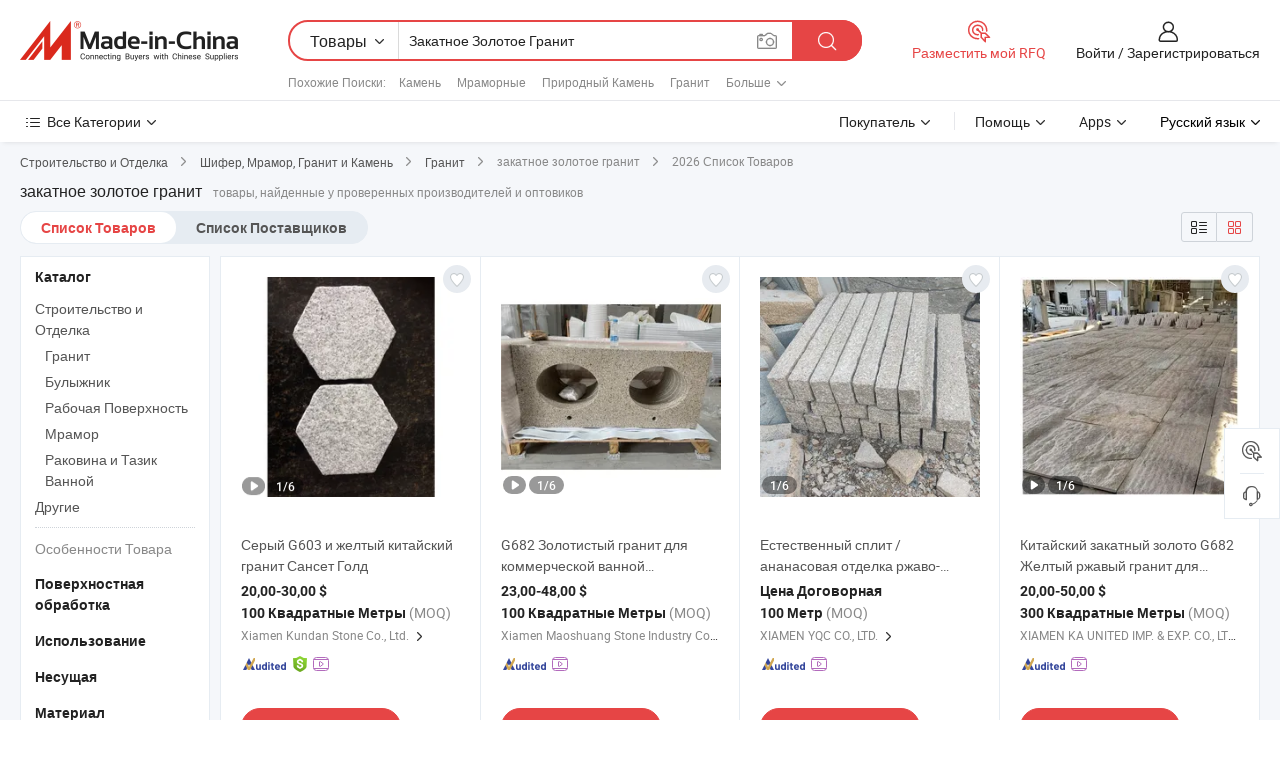

--- FILE ---
content_type: text/html;charset=UTF-8
request_url: https://ru.made-in-china.com/tag_search_product/Sunset-Gold-Granite_onnynen_1.html
body_size: 52366
content:

<!DOCTYPE html>
<html
                lang="ru" >
<head>
    <meta content="text/html; charset=utf-8" http-equiv="Content-Type" />
            <base href="//ru.made-in-china.com" />
        <title>&#1050;&#1080;&#1090;&#1072;&#1081; &#1079;&#1072;&#1082;&#1072;&#1090;&#1085;&#1086;&#1077; &#1079;&#1086;&#1083;&#1086;&#1090;&#1086;&#1077; &#1075;&#1088;&#1072;&#1085;&#1080;&#1090;, &#1050;&#1080;&#1090;&#1072;&#1081; &#1079;&#1072;&#1082;&#1072;&#1090;&#1085;&#1086;&#1077; &#1079;&#1086;&#1083;&#1086;&#1090;&#1086;&#1077; &#1075;&#1088;&#1072;&#1085;&#1080;&#1090; &#1089;&#1087;&#1080;&#1089;&#1086;&#1082; &#1090;&#1086;&#1074;&#1072;&#1088;&#1086;&#1074; &#1085;&#1072; ru.Made-in-China.com</title>
    <meta content="&#1079;&#1072;&#1082;&#1072;&#1090;&#1085;&#1086;&#1077; &#1079;&#1086;&#1083;&#1086;&#1090;&#1086;&#1077; &#1075;&#1088;&#1072;&#1085;&#1080;&#1090;, &#1050;&#1080;&#1090;&#1072;&#1081; &#1079;&#1072;&#1082;&#1072;&#1090;&#1085;&#1086;&#1077; &#1079;&#1086;&#1083;&#1086;&#1090;&#1086;&#1077; &#1075;&#1088;&#1072;&#1085;&#1080;&#1090;, &#1055;&#1086;&#1089;&#1090;&#1072;&#1074;&#1097;&#1080;&#1082;&#1080;, &#1055;&#1088;&#1086;&#1080;&#1079;&#1074;&#1086;&#1076;&#1080;&#1090;&#1077;&#1083;&#1080; &#1080; &#1054;&#1087;&#1090;&#1086;&#1074;&#1080;&#1082;&#1080; &#1079;&#1072;&#1082;&#1072;&#1090;&#1085;&#1086;&#1077; &#1079;&#1086;&#1083;&#1086;&#1090;&#1086;&#1077; &#1075;&#1088;&#1072;&#1085;&#1080;&#1090;" name="keywords">
        <meta content="&#1050;&#1080;&#1090;&#1072;&#1081; &#1079;&#1072;&#1082;&#1072;&#1090;&#1085;&#1086;&#1077; &#1079;&#1086;&#1083;&#1086;&#1090;&#1086;&#1077; &#1075;&#1088;&#1072;&#1085;&#1080;&#1090;, &#1053;&#1072;&#1081;&#1090;&#1080; &#1050;&#1080;&#1090;&#1072;&#1081; &#1079;&#1072;&#1082;&#1072;&#1090;&#1085;&#1086;&#1077; &#1079;&#1086;&#1083;&#1086;&#1090;&#1086;&#1077; &#1075;&#1088;&#1072;&#1085;&#1080;&#1090; &#1090;&#1086;&#1074;&#1072;&#1088;&#1099; &#1080; &#1050;&#1080;&#1090;&#1072;&#1081; &#1079;&#1072;&#1082;&#1072;&#1090;&#1085;&#1086;&#1077; &#1079;&#1086;&#1083;&#1086;&#1090;&#1086;&#1077; &#1075;&#1088;&#1072;&#1085;&#1080;&#1090; &#1087;&#1088;&#1086;&#1080;&#1079;&#1074;&#1086;&#1076;&#1080;&#1090;&#1077;&#1083;&#1080; &#1080; &#1089;&#1087;&#1080;&#1089;&#1086;&#1082; &#1087;&#1086;&#1089;&#1090;&#1072;&#1074;&#1097;&#1080;&#1082;&#1086;&#1074; &#1085;&#1072; ru.Made-in-China.com" name="description">
<link rel="dns-prefetch" href="//www.micstatic.com">
<link rel="preconnect" href="//www.micstatic.com">
<link rel="dns-prefetch" href="//image.made-in-china.com">
<link rel="preconnect" href="//image.made-in-china.com">
<link rel="dns-prefetch" href="//pic.made-in-china.com">
<link rel="preconnect" href="//pic.made-in-china.com">
                    <link rel="preload" as="image" href="https://image.made-in-china.com/391f0j00GAMqngdFSakW/-G603-.jpg" >
                <link rel="alternate" hreflang="de" href="https://de.made-in-china.com/tag_search_product/Sunset-Gold-Granite_onnynen_1.html" />
            <link rel="alternate" hreflang="hi" href="https://hi.made-in-china.com/tag_search_product/Sunset-Gold-Granite_onnynen_1.html" />
            <link rel="alternate" hreflang="ru" href="https://ru.made-in-china.com/tag_search_product/Sunset-Gold-Granite_onnynen_1.html" />
            <link rel="alternate" hreflang="pt" href="https://pt.made-in-china.com/tag_search_product/Sunset-Gold-Granite_onnynen_1.html" />
            <link rel="alternate" hreflang="ko" href="https://kr.made-in-china.com/tag_search_product/Sunset-Gold-Granite_onnynen_1.html" />
            <link rel="alternate" hreflang="en" href="https://www.made-in-china.com/products-search/hot-china-products/Sunset_Gold_Granite.html" />
            <link rel="alternate" hreflang="it" href="https://it.made-in-china.com/tag_search_product/Sunset-Gold-Granite_onnynen_1.html" />
            <link rel="alternate" hreflang="fr" href="https://fr.made-in-china.com/tag_search_product/Sunset-Gold-Granite_onnynen_1.html" />
            <link rel="alternate" hreflang="es" href="https://es.made-in-china.com/tag_search_product/Sunset-Gold-Granite_onnynen_1.html" />
            <link rel="alternate" hreflang="x-default" href="https://www.made-in-china.com/products-search/hot-china-products/Sunset_Gold_Granite.html" />
            <link rel="alternate" hreflang="ar" href="https://sa.made-in-china.com/tag_search_product/Sunset-Gold-Granite_onnynen_1.html" />
            <link rel="alternate" hreflang="vi" href="https://vi.made-in-china.com/tag_search_product/Sunset-Gold-Granite_onnynen_1.html" />
            <link rel="alternate" hreflang="th" href="https://th.made-in-china.com/tag_search_product/Sunset-Gold-Granite_onnynen_1.html" />
            <link rel="alternate" hreflang="ja" href="https://jp.made-in-china.com/tag_search_product/Sunset-Gold-Granite_onnynen_1.html" />
            <link rel="alternate" hreflang="id" href="https://id.made-in-china.com/tag_search_product/Sunset-Gold-Granite_onnynen_1.html" />
            <link rel="alternate" hreflang="nl" href="https://nl.made-in-china.com/tag_search_product/Sunset-Gold-Granite_onnynen_1.html" />
            <link rel="alternate" hreflang="tr" href="https://tr.made-in-china.com/tag_search_product/Sunset-Gold-Granite_onnynen_1.html" />
    <link type="text/css" rel="stylesheet" href="https://www.micstatic.com/landing/www/qp/css/search-list-qp_f88bd609.css" /> <link type="text/css" rel="stylesheet" href="https://www.micstatic.com/landing/www/qp/css/refine-navigation_49434e71.css" /> <link type="text/css" rel="stylesheet" href="https://www.micstatic.com/landing/www/qp/css/qp_mlan_d9434333.css" /> 
    <link type="text/css" rel="stylesheet" href="https://www.micstatic.com/landing/www/qp/css/modules/swiper@7.0.5-bundle.min_f7b0d48b.css" /> <link rel="canonical" href="https://ru.made-in-china.com/tag_search_product/Sunset-Gold-Granite_onnynen_1.html"/>
	      <link rel="next" href="https://ru.made-in-china.com/tag_search_product/Sunset-Gold-Granite_onnynen_2.html"/>
                      <link rel="alternate" media="only screen and (max-width:640)" href="https://m.made-in-china.com/hot-china-products/_.html">
    <style>
        body{
            min-width: 1024px;
        }
    </style>
<!-- Polyfill Code Begin --><script chaset="utf-8" type="text/javascript" src="https://www.micstatic.com/polyfill/polyfill-simplify_eb12d58d.js"></script><!-- Polyfill Code End --></head>
<body class="layout-auto gallary " probe-clarity="false" >
<input type="hidden" name="needFetchLanguageByAjax" value="false" class="J-needFetchLanguageByAjax">
    <div id="header" ></div>
<script>
    function headerMlanInit() {
        const funcName = 'headerMlan';
        const app = new window[funcName]({target: document.getElementById('header'), props: {props: {"pageType":2,"logoTitle":"Производители и поставщики","logoUrl":null,"base":{"buyerInfo":{"service":"Услуги","newUserGuide":"Гид для новичков","auditReport":"Audited Suppliers' Reports","meetSuppliers":"Meet Suppliers","onlineTrading":"Secured Trading Service","buyerCenter":"Центр покупателей","contactUs":"Связаться с Нами","search":"Поиск","prodDirectory":"Каталог Товаров","supplierDiscover":"Supplier Discover","sourcingRequest":"Разместить Запрос на Поставку","quickLinks":"Quick Links","myFavorites":"Мое Избранное","visitHistory":"История Браузера","buyer":"Покупатель","blog":"Бизнес-информация"},"supplierInfo":{"supplier":"Поставщик","joinAdvance":"加入高级会员","tradeServerMarket":"外贸服务市场","memberHome":"外贸e家","cloudExpo":"Smart Expo云展会","onlineTrade":"交易服务","internationalLogis":"国际物流","northAmericaBrandSailing":"北美全渠道出海","micDomesticTradeStation":"中国制造网内贸站"},"helpInfo":{"whyMic":"Why Made-in-China.com","auditSupplierWay":"Как мы проводим аудит поставщиков","securePaymentWay":"Как мы обеспечиваем оплату","submitComplaint":"Подать жалобу","contactUs":"Связаться с Нами","faq":"Вопросы-Ответы","help":"Помощь"},"appsInfo":{"downloadApp":"Скачать App!","forBuyer":"Для покупателя","forSupplier":"Для поставщика","exploreApp":"Исследовать эксклюзивные скидки в App","apps":"Apps"},"languages":[{"lanCode":0,"simpleName":"en","name":"English","value":"//www.made-in-china.com/products-search/hot-china-products/Sunset_Gold_Granite.html","htmlLang":"en"},{"lanCode":5,"simpleName":"es","name":"Español","value":"//es.made-in-china.com/tag_search_product/Sunset-Gold-Granite_onnynen_1.html","htmlLang":"es"},{"lanCode":4,"simpleName":"pt","name":"Português","value":"//pt.made-in-china.com/tag_search_product/Sunset-Gold-Granite_onnynen_1.html","htmlLang":"pt"},{"lanCode":2,"simpleName":"fr","name":"Français","value":"//fr.made-in-china.com/tag_search_product/Sunset-Gold-Granite_onnynen_1.html","htmlLang":"fr"},{"lanCode":3,"simpleName":"ru","name":"Русский язык","value":"//ru.made-in-china.com/","htmlLang":"ru"},{"lanCode":8,"simpleName":"it","name":"Italiano","value":"//it.made-in-china.com/tag_search_product/Sunset-Gold-Granite_onnynen_1.html","htmlLang":"it"},{"lanCode":6,"simpleName":"de","name":"Deutsch","value":"//de.made-in-china.com/tag_search_product/Sunset-Gold-Granite_onnynen_1.html","htmlLang":"de"},{"lanCode":7,"simpleName":"nl","name":"Nederlands","value":"//nl.made-in-china.com/tag_search_product/Sunset-Gold-Granite_onnynen_1.html","htmlLang":"nl"},{"lanCode":9,"simpleName":"sa","name":"العربية","value":"//sa.made-in-china.com/tag_search_product/Sunset-Gold-Granite_onnynen_1.html","htmlLang":"ar"},{"lanCode":11,"simpleName":"kr","name":"한국어","value":"//kr.made-in-china.com/tag_search_product/Sunset-Gold-Granite_onnynen_1.html","htmlLang":"ko"},{"lanCode":10,"simpleName":"jp","name":"日本語","value":"//jp.made-in-china.com/tag_search_product/Sunset-Gold-Granite_onnynen_1.html","htmlLang":"ja"},{"lanCode":12,"simpleName":"hi","name":"हिन्दी","value":"//hi.made-in-china.com/tag_search_product/Sunset-Gold-Granite_onnynen_1.html","htmlLang":"hi"},{"lanCode":13,"simpleName":"th","name":"ภาษาไทย","value":"//th.made-in-china.com/tag_search_product/Sunset-Gold-Granite_onnynen_1.html","htmlLang":"th"},{"lanCode":14,"simpleName":"tr","name":"Türkçe","value":"//tr.made-in-china.com/tag_search_product/Sunset-Gold-Granite_onnynen_1.html","htmlLang":"tr"},{"lanCode":15,"simpleName":"vi","name":"Tiếng Việt","value":"//vi.made-in-china.com/tag_search_product/Sunset-Gold-Granite_onnynen_1.html","htmlLang":"vi"},{"lanCode":16,"simpleName":"id","name":"Bahasa Indonesia","value":"//id.made-in-china.com/tag_search_product/Sunset-Gold-Granite_onnynen_1.html","htmlLang":"id"}],"showMlan":true,"showRules":false,"rules":"Rules","language":"ru","menu":"Меню","subTitle":null,"subTitleLink":null,"stickyInfo":null},"categoryRegion":{"categories":"Все Категории","categoryList":[{"name":"Сельское Хозяйство и Пища","value":"https://ru.made-in-china.com/category1_Agriculture-Food/Agriculture-Food_usssssssss.html","catCode":"1000000000"},{"name":"Одежда и Аксессуары","value":"https://ru.made-in-china.com/category1_Apparel-Accessories/Apparel-Accessories_uussssssss.html","catCode":"1100000000"},{"name":"Искусство и Ремесла","value":"https://ru.made-in-china.com/category1_Arts-Crafts/Arts-Crafts_uyssssssss.html","catCode":"1200000000"},{"name":"Автозапчасти и Аксессуары","value":"https://ru.made-in-china.com/category1_Auto-Motorcycle-Parts-Accessories/Auto-Motorcycle-Parts-Accessories_yossssssss.html","catCode":"2900000000"},{"name":"Сумки, Футляры и Коробки","value":"https://ru.made-in-china.com/category1_Bags-Cases-Boxes/Bags-Cases-Boxes_yhssssssss.html","catCode":"2600000000"},{"name":"Химическая Промышленность","value":"https://ru.made-in-china.com/category1_Chemicals/Chemicals_uissssssss.html","catCode":"1300000000"},{"name":"Компьютерные Товары","value":"https://ru.made-in-china.com/category1_Computer-Products/Computer-Products_iissssssss.html","catCode":"3300000000"},{"name":"Строительство и Отделка","value":"https://ru.made-in-china.com/category1_Construction-Decoration/Construction-Decoration_ugssssssss.html","catCode":"1500000000"},{"name":"Бытовая Электроника","value":"https://ru.made-in-china.com/category1_Consumer-Electronics/Consumer-Electronics_unssssssss.html","catCode":"1400000000"},{"name":"Электротехника и Электроника","value":"https://ru.made-in-china.com/category1_Electrical-Electronics/Electrical-Electronics_uhssssssss.html","catCode":"1600000000"},{"name":"Мебель","value":"https://ru.made-in-china.com/category1_Furniture/Furniture_yessssssss.html","catCode":"2700000000"},{"name":"Здоровье и Медицина","value":"https://ru.made-in-china.com/category1_Health-Medicine/Health-Medicine_uessssssss.html","catCode":"1700000000"},{"name":"Промышленное Оборудование и Компоненты","value":"https://ru.made-in-china.com/category1_Industrial-Equipment-Components/Industrial-Equipment-Components_inssssssss.html","catCode":"3400000000"},{"name":"Инструменты и Измерительные Приборы","value":"https://ru.made-in-china.com/category1_Instruments-Meters/Instruments-Meters_igssssssss.html","catCode":"3500000000"},{"name":"Легкая промышленность и товары повседневного спроса","value":"https://ru.made-in-china.com/category1_Light-Industry-Daily-Use/Light-Industry-Daily-Use_urssssssss.html","catCode":"1800000000"},{"name":"Светильники и Освещение","value":"https://ru.made-in-china.com/category1_Lights-Lighting/Lights-Lighting_isssssssss.html","catCode":"3000000000"},{"name":"Машины Для Производства и Обработки","value":"https://ru.made-in-china.com/category1_Manufacturing-Processing-Machinery/Manufacturing-Processing-Machinery_uossssssss.html","catCode":"1900000000"},{"name":"Металлургия, Полезные Ископаемые и Энергетика","value":"https://ru.made-in-china.com/category1_Metallurgy-Mineral-Energy/Metallurgy-Mineral-Energy_ysssssssss.html","catCode":"2000000000"},{"name":"Канцелярские Товары","value":"https://ru.made-in-china.com/category1_Office-Supplies/Office-Supplies_yrssssssss.html","catCode":"2800000000"},{"name":"Упаковка и Полиграфия","value":"https://ru.made-in-china.com/category1_Packaging-Printing/Packaging-Printing_ihssssssss.html","catCode":"3600000000"},{"name":"Безопасность и Защита","value":"https://ru.made-in-china.com/category1_Security-Protection/Security-Protection_ygssssssss.html","catCode":"2500000000"},{"name":"Услуги","value":"https://ru.made-in-china.com/category1_Service/Service_ynssssssss.html","catCode":"2400000000"},{"name":"Спортивные Товары и Отдых","value":"https://ru.made-in-china.com/category1_Sporting-Goods-Recreation/Sporting-Goods-Recreation_iussssssss.html","catCode":"3100000000"},{"name":"Текстиль","value":"https://ru.made-in-china.com/category1_Textile/Textile_yussssssss.html","catCode":"2100000000"},{"name":"Инструменты и Крепёжные Изделия","value":"https://ru.made-in-china.com/category1_Tools-Hardware/Tools-Hardware_iyssssssss.html","catCode":"3200000000"},{"name":"Игрушки","value":"https://ru.made-in-china.com/category1_Toys/Toys_yyssssssss.html","catCode":"2200000000"},{"name":"Транспорт","value":"https://ru.made-in-china.com/category1_Transportation/Transportation_yissssssss.html","catCode":"2300000000"}],"more":"Больше"},"searchRegion":{"show":true,"lookingFor":"Расскажите нам, что вы ищете...","homeUrl":"//ru.made-in-china.com","products":"Товары","suppliers":"Поставщики","auditedFactory":null,"uploadImage":"Загрузить изображение","max20MbPerImage":"Максимум 20 МБ на изображение","yourRecentKeywords":"Ваши последние ключевые слова","clearHistory":"Очистить Историю","popularSearches":"Похожие Поиски","relatedSearches":"Больше","more":null,"maxSizeErrorMsg":"Загрузка не удалась. Максимальный размер изображения 20 МБ.","noNetworkErrorMsg":"Нет сетевого подключения. Пожалуйста, проверьте настройки сети и попробуйте снова.","uploadFailedErrorMsg":"Загрузка не удалась. Неверный формат изображения. Поддерживаемые форматы: JPG, PNG, BMP.","relatedList":[{"word":"Камень","adsData":"Камень","link":"https://ru.made-in-china.com/tag_search_product/Stone_ugyhn_1.html","title":"Stone"},{"word":"Мраморные","adsData":"Мраморные","link":"https://ru.made-in-china.com/tag_search_product/Marble_unogn_1.html","title":"Marble"},{"word":"Природный Камень","adsData":"Природный Камень","link":"https://ru.made-in-china.com/tag_search_product/Natural-Stone_iyhon_1.html","title":"Natural Stone"},{"word":"Гранит","adsData":"Гранит","link":"https://ru.made-in-china.com/tag_search_product/Granite_yygn_1.html","title":"Granite"},{"word":"Гранитные Плитки","adsData":"Гранитные Плитки","link":"https://ru.made-in-china.com/tag_search_product/Granite-Tiles_egugun_1.html","title":"Granite Tiles"},{"word":"Кухонная Столешница","adsData":"Кухонная Столешница","link":"https://ru.made-in-china.com/tag_search_product/Kitchen-Countertop_insnn_1.html","title":"Kitchen Countertop"},{"word":"Мраморные Плиты","adsData":"Мраморные Плиты","link":"https://ru.made-in-china.com/tag_search_product/Marble-Slab_nsnon_1.html","title":"Marble Slab"},{"word":"Мраморные Место На Кухонном Столе","adsData":"Мраморные Место На Кухонном Столе","link":"https://ru.made-in-china.com/tag_search_product/Marble-Countertop_ioion_1.html","title":"Marble Countertop"},{"word":"Гранитная Столешница","adsData":"Гранитная Столешница","link":"https://ru.made-in-china.com/tag_search_product/Granite-Countertop_yoein_1.html","title":"Granite Countertop"}],"relatedTitle":null,"relatedTitleLink":null,"formParams":null,"mlanFormParams":{"keyword":"Закатное Золотое Гранит","inputkeyword":"Закатное Золотое Гранит","type":null,"currentTab":null,"currentPage":null,"currentCat":null,"currentRegion":null,"currentProp":null,"submitPageUrl":null,"parentCat":null,"otherSearch":null,"currentAllCatalogCodes":null,"sgsMembership":null,"memberLevel":null,"topOrder":null,"size":null,"more":"больше","less":"less","staticUrl50":null,"staticUrl10":null,"staticUrl30":null,"condition":"0","conditionParamsList":[{"condition":"0","conditionName":null,"action":"/productSearch?keyword=#word#","searchUrl":null,"inputPlaceholder":null},{"condition":"1","conditionName":null,"action":"/companySearch?keyword=#word#","searchUrl":null,"inputPlaceholder":null}]},"enterKeywordTips":"Введите ключевое слово по крайней мере для вашего поиска.","openMultiSearch":false},"frequentRegion":{"rfq":{"rfq":"Разместить мой RFQ","searchRfq":"Search RFQs","acquireRfqHover":"Расскажите нам, что вам нужно, и попробуйте простой способ получить цитаты !","searchRfqHover":"Discover quality RFQs and connect with big-budget buyers"},"account":{"account":"Аккаунт","signIn":"Войти","join":"Зарегистрироваться","newUser":"Новый Пользователь","joinFree":"Зарегистрироваться","or":"Или","socialLogin":"Нажимая «Зарегистрироваться», «Войти» или «Продолжить» с Facebook, Linkedin, Twitter, Google, %s, я принимаю %sUser Agreement%s и %sPrivacy Policy%s","message":"Сообщения","quotes":"Цитаты","orders":"Заказы","favorites":"Избранное","visitHistory":"История Браузера","postSourcingRequest":"Разместить Запрос на Поставку","hi":"Здравствуйте","signOut":"Выйти","manageProduct":"Управление Продуктами","editShowroom":"Редактировать выставочный зал","username":"","userType":null,"foreignIP":true,"currentYear":2026,"userAgreement":"Пользовательское соглашение","privacyPolicy":"Политика конфиденциальности"},"message":{"message":"Сообщения","signIn":"Войти","join":"Зарегистрироваться","newUser":"Новый Пользователь","joinFree":"Зарегистрироваться","viewNewMsg":"Sign in to view the new messages","inquiry":"Запросы","rfq":"RFQs","awaitingPayment":"Awaiting payments","chat":"Чат","awaitingQuotation":"Ожидание котировок"},"cart":{"cart":"Корзина запросов"}},"busiRegion":null,"previewRegion":null}}});
		const hoc=o=>(o.__proto__.$get=function(o){return this.$$.ctx[this.$$.props[o]]},o.__proto__.$getKeys=function(){return Object.keys(this.$$.props)},o.__proto__.$getProps=function(){return this.$get("props")},o.__proto__.$setProps=function(o){var t=this.$getKeys(),s={},p=this;t.forEach(function(o){s[o]=p.$get(o)}),s.props=Object.assign({},s.props,o),this.$set(s)},o.__proto__.$help=function(){console.log("\n            $set(props): void             | 设置props的值\n            $get(key: string): any        | 获取props指定key的值\n            $getKeys(): string[]          | 获取props所有key\n            $getProps(): any              | 获取props里key为props的值（适用nail）\n            $setProps(params: any): void  | 设置props里key为props的值（适用nail）\n            $on(ev, callback): func       | 添加事件监听，返回移除事件监听的函数\n            $destroy(): void              | 销毁组件并触发onDestroy事件\n        ")},o);
        window[`${funcName}Api`] = hoc(app);
    };
</script><script type="text/javascript" crossorigin="anonymous" onload="headerMlanInit()" src="https://www.micstatic.com/nail/pc/header-mlan_6f301846.js"></script><div class="auto-size J-auto-size">
    <input type="hidden" id="sensor_pg_v" value="st:qp,m:&#1079;&#1072;&#1082;&#1072;&#1090;&#1085;&#1086;&#1077; &#1079;&#1086;&#1083;&#1086;&#1090;&#1086;&#1077; &#1075;&#1088;&#1072;&#1085;&#1080;&#1090;,p:1,tp:103,stp:10301,plate:show_wd,tp:103,stp:10301,abt:null,abp:a"/>
        <input type="hidden" id="appendQueryParam" value=""/>
    <input type="hidden" id="completeProdParam" value="[&quot;oGvrAtauvRhy&quot;,&quot;bCKnJRVxYZkm&quot;,&quot;EnmYlhsOZvWZ&quot;,&quot;QyqmsFEYHLWP&quot;,&quot;DQNUeqSrbEYd&quot;,&quot;kQeUvMEPgjhf&quot;,&quot;SEnroPFhbKVY&quot;,&quot;ufoYljwyLchH&quot;,&quot;myqQZnUHaEVS&quot;,&quot;dGNYCRyOKFhs&quot;,&quot;ZOqfCMcvwGoz&quot;,&quot;RoEQnMxABvhJ&quot;,&quot;aeVxkGCECZhs&quot;,&quot;ISXQWiKJLvcd&quot;,&quot;VSqmtaOvEKkD&quot;,&quot;qXDmIhEcABVs&quot;,&quot;zvoQJLOPEBVw&quot;,&quot;pXCEKkJwnvcQ&quot;,&quot;VbfmQFMhbsTc&quot;,&quot;xfBYLzZPgahO&quot;,&quot;KdNTDzhUZrGv&quot;,&quot;HwKEofclZJWs&quot;,&quot;CoNQWEwALIkO&quot;,&quot;xjFmpTfyHsVY&quot;,&quot;edMtpqmxJrAv&quot;,&quot;MvLEsomGgPpB&quot;,&quot;LBNxUpQGHvVw&quot;,&quot;LfgUPBRcqQVk&quot;,&quot;CZytazghaRAQ&quot;,&quot;zKXmSyNHwBcW&quot;]"/>
    <input type="hidden" id="prodKeyword" value="Sunset_Gold_Granite"/>
    <input type="hidden" name="user_behavior_trace_id" id="user_behavior_trace_id" value="1jfrdbsd99a0j"/>
        <div class="page cf">
                <div itemscope itemtype="https://schema.org/BreadcrumbList" class="crumb grid">
                                                <span itemprop="itemListElement" itemscope itemtype="https://schema.org/ListItem">
                        <a itemprop="item" href="https://ru.made-in-china.com/category1_Construction-Decoration/Construction-Decoration_ugssssssss.html">
                            <span itemprop="name">Строительство и Отделка</span>
                        </a>
                        <meta itemprop="position" content="1"/>
                    </span>
                    <i class="ob-icon icon-right"></i>
                                                                                                <span itemprop="itemListElement" itemscope itemtype="https://schema.org/ListItem">
                        <a itemprop="item" href="https://ru.made-in-china.com/category23_Construction-Decoration/Slate-Marble-Granite-Stone_ugiussssss_1.html">
                            <span itemprop="name">Шифер, Мрамор, Гранит и Камень</span>
                        </a>
                        <meta itemprop="position" content="2"/>
                    </span>
                    <i class="ob-icon icon-right"></i>
                                                                                                <span itemprop="itemListElement" itemscope itemtype="https://schema.org/ListItem">
                        <a itemprop="item" href="https://ru.made-in-china.com/category23_Construction-Decoration/Granite_ugiusnssss_1.html">
                            <span itemprop="name">Гранит</span>
                        </a>
                        <meta itemprop="position" content="3"/>
                    </span>
                    <i class="ob-icon icon-right"></i>
                                    <span>закатное золотое гранит</span>
                                        <i class="ob-icon icon-right"></i>
            <span>
                                     2026 Список Товаров
                            </span>
        </div>
        <input id="J-strong-words" name="strong-words" type="hidden" value="{&quot;strongWordList&quot;:[&quot;Sunset Gold Granite&quot;]}" />
        <input id="ads_word" name="ads_word" type="hidden" value="&#1079;&#1072;&#1082;&#1072;&#1090;&#1085;&#1086;&#1077; &#1079;&#1086;&#1083;&#1086;&#1090;&#1086;&#1077; &#1075;&#1088;&#1072;&#1085;&#1080;&#1090;" />
        <input type="hidden" id="qaSource" value="1">
        <input type="hidden" name="iqa-portrait" id="iqa-portrait" value="" />
        <input id="compareFromPage" name="compareFromPage" type="hidden" value="3" />
        <input id="contactUrlParam" type="hidden" value="${contactUrlParam}" />
        <input id="J-isLanding" type="hidden" value="true" />
        <div class="page-wrap search-list new-search-list cf">
                                                <div class="search-list-container main-wrap">
                <div class="main">
                    <div class="num-found">
    <h1 class="product_word">&#1079;&#1072;&#1082;&#1072;&#1090;&#1085;&#1086;&#1077; &#1079;&#1086;&#1083;&#1086;&#1090;&#1086;&#1077; &#1075;&#1088;&#1072;&#1085;&#1080;&#1090;</h1>
                    товары, найденные у проверенных производителей и оптовиков
        </div>
                    <div class="search-filter-bar">
                        <div class="list-tab">
                            <ul class="tab">
                                <li class="selected"><a>
                                                                            Список Товаров
                                                                    </a></li>
                                <li>
                                                                            <a href="https://ru.made-in-china.com/manufacturers/sunset-gold-granite.html">
                                            Список Поставщиков
                                        </a>
                                                                    </li>
                                                                                            </ul>
                        </div>
                        <div class="view-type cf">
<input type="hidden" value="https://ru.made-in-china.com/tag_search_product/Sunset-Gold-Granite_onnynen_1.html" id="firstPageUrl">
<div class="refine-sort">
    <div class="list-switch">
        <span class="text"> Посмотреть: </span>
        <span class="list-switch-types">
                <a href="javascript:;"ads-data="t:90,md:1,c:2" onclick="if(saveViewTypeCookie){saveViewTypeCookie(1)}" ontouchstart="if(saveViewTypeCookie){saveViewTypeCookie(1)}" rel="nofollow"
                   class="list-switch-btn list-switch-btn-left unselect ">
					<i class="ob-icon icon-list"></i>
					<div class="tip arrow-bottom tip-switch-list">
                         <div class="tip-con">
                             <p class="tip-para">Просмотр Списка</p>
                         </div>
                             <span class="arrow arrow-out">
                                 <span class="arrow arrow-in"></span>
                             </span>
                     </div>
                </a>
                <a href="javascript:;" onclick="" ontouchstart="" rel="nofollow"
                   class="list-switch-btn list-switch-btn-right selected ">
					<i class="ob-icon icon-gallery"></i>
					<div class="tip arrow-bottom tip-switch-gallery">
                         <div class="tip-con">
                             <p class="tip-para">Просмотр Галереи</p>
                         </div>
                             <span class="arrow arrow-out">
                                 <span class="arrow arrow-in"></span>
                             </span>
                     </div>
                </a>
				</span>
    </div>
</div> </div>
                    </div>
                                                            <div class="search-list">
                        <div class="prod-list J-prod-list gallary ">
 <!-- topRank -->
<!-- product -->
<div class="list-img" id="product-div1" data-show-type="interstAd" faw-module="Search_prod_list" cz-id="oGvrAtauvRhy">
     <div class="list-img-wrap">
         <div class="products-item">
             <!-- 图片 -->
			               <div class="prod-img prod-img-space img-total slide-prod J-slider-prod">
                 <div class="img-box swiper-container J-slider-prod-box">
					<div class="img-list swiper-wrapper prod-banner-list" ads-data="t:6,aid:,flx_deliv_tp:comb,ads_tp:,abt:,abp:a,srv_id:,si:1,md:3,pdid:oGvrAtauvRhy,ps:,a:1,mds:30,c:2,is_trade:1,is_sample:1,is_rushorder:0,pcid:sFCGUfoxgRlY,pa:,is_3d_prod:0" faw-exposure id="banner-slider">
																													 																																			<a rel="nofollow" class="img-wrap swiper-slide img-thumb-auto J-lazyimgs" referrerpolicy="unsafe-url" href="https://ru.made-in-china.com/co_kundanstone/product_Grey-G603-and-Yellow-Chinese-Granite-Sunset-Gold_yuyeuurhug.html" target="_blank" ads-data="t:6,aid:,flx_deliv_tp:comb,ads_tp:,abt:,abp:a,srv_id:,ads_srv_tp:,isrec:,recu:,recv:,si:1,md:3,pdid:oGvrAtauvRhy,ps:,a:1,mds:30,c:2,pcid:sFCGUfoxgRlY,st:8,is_trade:1,is_sample:1,is_rushorder:0,pa:8,is_3d_prod:0">
										<div class="img-thumb-inner">
												<img class="J-firstLazyload" src="https://www.micstatic.com/common/img/space.png?_v=1769151045513" data-original="https://image.made-in-china.com/391f0j00GAMqngdFSakW/-G603-.webp" alt="&#1057;&#1077;&#1088;&#1099;&#1081; G603 &#1080; &#1078;&#1077;&#1083;&#1090;&#1099;&#1081; &#1082;&#1080;&#1090;&#1072;&#1081;&#1089;&#1082;&#1080;&#1081; &#1075;&#1088;&#1072;&#1085;&#1080;&#1090; &#1057;&#1072;&#1085;&#1089;&#1077;&#1090; &#1043;&#1086;&#1083;&#1076;">
										</div>
						 			</a>
																																												<a rel="nofollow" class="img-wrap swiper-slide img-thumb-auto J-lazyimgs" referrerpolicy="unsafe-url" href="https://ru.made-in-china.com/co_kundanstone/product_Grey-G603-and-Yellow-Chinese-Granite-Sunset-Gold_yuyeuurhug.html" target="_blank" ads-data="t:6,aid:,flx_deliv_tp:comb,ads_tp:,abt:,abp:a,srv_id:,ads_srv_tp:,isrec:,recu:,recv:,si:1,md:3,pdid:oGvrAtauvRhy,ps:,a:1,mds:30,c:2,pcid:sFCGUfoxgRlY,st:8,is_trade:1,is_sample:1,is_rushorder:0,pa:8,is_3d_prod:0">
										<div class="img-thumb-inner">
												<img src="https://www.micstatic.com/common/img/space.png?_v=1769151045513" data-original="https://image.made-in-china.com/391f0j00YACqnlwEftbV/-G603-.webp" alt="&#1057;&#1077;&#1088;&#1099;&#1081; G603 &#1080; &#1078;&#1077;&#1083;&#1090;&#1099;&#1081; &#1082;&#1080;&#1090;&#1072;&#1081;&#1089;&#1082;&#1080;&#1081; &#1075;&#1088;&#1072;&#1085;&#1080;&#1090; &#1057;&#1072;&#1085;&#1089;&#1077;&#1090; &#1043;&#1086;&#1083;&#1076;">
										</div>
						 			</a>
																																												<a rel="nofollow" class="img-wrap swiper-slide img-thumb-auto J-lazyimgs" referrerpolicy="unsafe-url" href="https://ru.made-in-china.com/co_kundanstone/product_Grey-G603-and-Yellow-Chinese-Granite-Sunset-Gold_yuyeuurhug.html" target="_blank" ads-data="t:6,aid:,flx_deliv_tp:comb,ads_tp:,abt:,abp:a,srv_id:,ads_srv_tp:,isrec:,recu:,recv:,si:1,md:3,pdid:oGvrAtauvRhy,ps:,a:1,mds:30,c:2,pcid:sFCGUfoxgRlY,st:8,is_trade:1,is_sample:1,is_rushorder:0,pa:8,is_3d_prod:0">
										<div class="img-thumb-inner">
												<img src="https://www.micstatic.com/common/img/space.png?_v=1769151045513" data-original="https://image.made-in-china.com/391f0j00YJBqOCmnGtkl/-G603-.webp" alt="&#1057;&#1077;&#1088;&#1099;&#1081; G603 &#1080; &#1078;&#1077;&#1083;&#1090;&#1099;&#1081; &#1082;&#1080;&#1090;&#1072;&#1081;&#1089;&#1082;&#1080;&#1081; &#1075;&#1088;&#1072;&#1085;&#1080;&#1090; &#1057;&#1072;&#1085;&#1089;&#1077;&#1090; &#1043;&#1086;&#1083;&#1076;">
										</div>
						 			</a>
																																												<a rel="nofollow" class="img-wrap swiper-slide img-thumb-auto J-lazyimgs" referrerpolicy="unsafe-url" href="https://ru.made-in-china.com/co_kundanstone/product_Grey-G603-and-Yellow-Chinese-Granite-Sunset-Gold_yuyeuurhug.html" target="_blank" ads-data="t:6,aid:,flx_deliv_tp:comb,ads_tp:,abt:,abp:a,srv_id:,ads_srv_tp:,isrec:,recu:,recv:,si:1,md:3,pdid:oGvrAtauvRhy,ps:,a:1,mds:30,c:2,pcid:sFCGUfoxgRlY,st:8,is_trade:1,is_sample:1,is_rushorder:0,pa:8,is_3d_prod:0">
										<div class="img-thumb-inner">
												<img src="https://www.micstatic.com/common/img/space.png?_v=1769151045513" data-original="https://image.made-in-china.com/391f0j00YmeqnFwWwTbV/-G603-.webp" alt="&#1057;&#1077;&#1088;&#1099;&#1081; G603 &#1080; &#1078;&#1077;&#1083;&#1090;&#1099;&#1081; &#1082;&#1080;&#1090;&#1072;&#1081;&#1089;&#1082;&#1080;&#1081; &#1075;&#1088;&#1072;&#1085;&#1080;&#1090; &#1057;&#1072;&#1085;&#1089;&#1077;&#1090; &#1043;&#1086;&#1083;&#1076;">
										</div>
						 			</a>
																																												<a rel="nofollow" class="img-wrap swiper-slide img-thumb-auto J-lazyimgs" referrerpolicy="unsafe-url" href="https://ru.made-in-china.com/co_kundanstone/product_Grey-G603-and-Yellow-Chinese-Granite-Sunset-Gold_yuyeuurhug.html" target="_blank" ads-data="t:6,aid:,flx_deliv_tp:comb,ads_tp:,abt:,abp:a,srv_id:,ads_srv_tp:,isrec:,recu:,recv:,si:1,md:3,pdid:oGvrAtauvRhy,ps:,a:1,mds:30,c:2,pcid:sFCGUfoxgRlY,st:8,is_trade:1,is_sample:1,is_rushorder:0,pa:8,is_3d_prod:0">
										<div class="img-thumb-inner">
												<img src="https://www.micstatic.com/common/img/space.png?_v=1769151045513" data-original="https://image.made-in-china.com/391f0j00uJCqnaAEnQkl/-G603-.webp" alt="&#1057;&#1077;&#1088;&#1099;&#1081; G603 &#1080; &#1078;&#1077;&#1083;&#1090;&#1099;&#1081; &#1082;&#1080;&#1090;&#1072;&#1081;&#1089;&#1082;&#1080;&#1081; &#1075;&#1088;&#1072;&#1085;&#1080;&#1090; &#1057;&#1072;&#1085;&#1089;&#1077;&#1090; &#1043;&#1086;&#1083;&#1076;">
										</div>
						 			</a>
																																												<a rel="nofollow" class="img-wrap swiper-slide img-thumb-auto J-lazyimgs" referrerpolicy="unsafe-url" href="https://ru.made-in-china.com/co_kundanstone/product_Grey-G603-and-Yellow-Chinese-Granite-Sunset-Gold_yuyeuurhug.html" target="_blank" ads-data="t:6,aid:,flx_deliv_tp:comb,ads_tp:,abt:,abp:a,srv_id:,ads_srv_tp:,isrec:,recu:,recv:,si:1,md:3,pdid:oGvrAtauvRhy,ps:,a:1,mds:30,c:2,pcid:sFCGUfoxgRlY,st:8,is_trade:1,is_sample:1,is_rushorder:0,pa:8,is_3d_prod:0">
										<div class="img-thumb-inner">
												<img src="https://www.micstatic.com/common/img/space.png?_v=1769151045513" data-original="https://image.made-in-china.com/391f0j00rmBqypJgraoh/-G603-.webp" alt="&#1057;&#1077;&#1088;&#1099;&#1081; G603 &#1080; &#1078;&#1077;&#1083;&#1090;&#1099;&#1081; &#1082;&#1080;&#1090;&#1072;&#1081;&#1089;&#1082;&#1080;&#1081; &#1075;&#1088;&#1072;&#1085;&#1080;&#1090; &#1057;&#1072;&#1085;&#1089;&#1077;&#1090; &#1043;&#1086;&#1083;&#1076;">
										</div>
						 			</a>
																																													</div>
					 					 						 <a referrerpolicy="unsafe-url" href="https://ru.made-in-china.com/co_kundanstone/product_Grey-G603-and-Yellow-Chinese-Granite-Sunset-Gold_yuyeuurhug.html#slideVideo" target="_blank" rel="nofollow"
							class="has-icon has-video-icon"><img src="https://www.micstatic.com/landing/www/qp/img/video_456aa956.svg" alt="Видео"/></a>
					 					 					 						 <a referrerpolicy="unsafe-url" href="https://ru.made-in-china.com/co_kundanstone/product_Grey-G603-and-Yellow-Chinese-Granite-Sunset-Gold_yuyeuurhug.html" target="_blank" rel="nofollow" class="has-page swiper-page-wrap">
							 <span class="page-current">1</span>/
							 <span class="page-total">6</span>
						 </a>
					 					 					 						 <a class="img-left J-slide-left" href="javascript:;"><i class="ob-icon icon-left"></i></a>
						 <a class="img-right J-slide-right" href="javascript:;"><i class="ob-icon icon-right"></i></a>
					 				 </div>
				 					 <div class="pagination J-pagination">
						 <span class="swiper-pagination-switch swiper-visible-switch swiper-active-switch"></span>
						 <span class="swiper-pagination-switch"></span>
						 <span class="swiper-pagination-switch"></span>
					 </div>
				 			 </div>
			 			 				 <a href="javascript:void(0);"
					class="prod-favorite-icon J-add2Fav" cz-type="prod"
					cz-id="oGvrAtauvRhy" ads-data="st:17,pdid:oGvrAtauvRhy,pcid:sFCGUfoxgRlY,is_trade:1,is_sample:1,is_rushorder:0,a:1">
					 <i class="ob-icon icon-heart-f"></i>
					 <i class="ob-icon icon-heart"></i>
					 <div class="tip arrow-top tip-faverite">
						 <div class="tip-con"><p class="tip-para">Избранное</p></div>
						 <span class="arrow arrow-out"><span class="arrow arrow-in"></span></span>
					 </div>
				 </a>
			                 <!-- 内容 -->
			 <div id="onlineTradeAble3" style="display:none;">true 1</div>
             <div class="detail">
				 				 <input type="hidden" name="mainProdValue" value="0"/>
				 				 <div class="icon-list certified-logo">
				 					 </div>
				 				 <div class="product-name-wrap
 									">
					 <h2 class="product-name" data-prod-tag="">
						 <a title="Серый G603 и желтый китайский гранит Сансет Голд" referrerpolicy="unsafe-url" href="https://ru.made-in-china.com/co_kundanstone/product_Grey-G603-and-Yellow-Chinese-Granite-Sunset-Gold_yuyeuurhug.html" target="_blank" ads-data="t:6,aid:,flx_deliv_tp:comb,ads_tp:,abt:,abp:a,srv_id:,ads_srv_tp:,isrec:,recu:,recv:,si:1,md:3,pdid:oGvrAtauvRhy,ps:,a:1,mds:30,c:2,pcid:sFCGUfoxgRlY,st:2,is_trade:1,is_sample:1,is_rushorder:0,pa:2">
							 Серый G603 и желтый китайский гранит Сансет Голд
						 </a>
					 </h2>
					 					 					 				 </div>
				 <div class="product-property">
					 						 <div class="ellipsis attr-item J-faketitle"><span
								 class="attribute"><strong class="price"><span>20,00</span>-<span>30,00</span> $</strong></span></div>
					 					 						 <div class="ellipsis attr-item J-faketitle"><span
								 class="attribute"><strong> 100 &#1050;&#1074;&#1072;&#1076;&#1088;&#1072;&#1090;&#1085;&#1099;&#1077; &#1052;&#1077;&#1090;&#1088;&#1099;</strong> </span> <span class="moq-text">(MOQ)</span>
						 </div>
					 				 </div>
				 				 <div class="company-info">
					 <div class="company-name ellipsis">
						 <a referrerpolicy="unsafe-url" href="https://ru.made-in-china.com/co_kundanstone/"
							 							 												   class="compnay-name" target="_blank" ads-data="t:6,aid:,flx_deliv_tp:comb,ads_tp:,abt:,abp:a,srv_id:,ads_srv_tp:,isrec:,recu:,recv:,si:1,md:3,pdid:oGvrAtauvRhy,ps:,a:1,mds:30,c:2,pcid:sFCGUfoxgRlY,st:3,is_trade:1,is_sample:1,is_rushorder:0,pa:3"
						 >
							 <span title="Xiamen Kundan Stone Co., Ltd.">Xiamen Kundan Stone Co., Ltd.</span>
						 </a>
						 <i class="ob-icon icon-right"></i>
						 <div class="company-name-popup">
							 <div class="name-block">
								 									 <a referrerpolicy="unsafe-url" href="https://ru.made-in-china.com/co_kundanstone/"
									 										 															   target="_blank" class="compnay-name J-compnay-name" ads-data="t:6,aid:,flx_deliv_tp:comb,ads_tp:,abt:,abp:a,srv_id:,ads_srv_tp:,isrec:,recu:,recv:,si:1,md:3,pdid:oGvrAtauvRhy,ps:,a:1,mds:30,c:2,pcid:sFCGUfoxgRlY,st:3,is_trade:1,is_sample:1,is_rushorder:0,pa:3,is_3d_prod:0">
										 <span title="Xiamen Kundan Stone Co., Ltd.">Xiamen Kundan Stone Co., Ltd.</span>
									 </a>
								 							 </div>
							 <div class="auth-block">
								 <ul class="auth-block-list">
									 										 <li class="cs-level-info">
											 												 <img class="auth-icon" src='https://www.micstatic.com/common/img/icon/gold-member.png?_v=1769151045513' srcset='https://www.micstatic.com/common/img/icon/gold_member_32.png?_v=1769151045513 2x, https://www.micstatic.com/common/img/icon/gold_member_16.png?_v=1769151045513 1x' alt="China Supplier - Gold Member"> Золотое Членство
											 											 										 </li>
										 											 <li class="as-info">
												 <img class="auth-icon ico-audited" data-title="Проверено независимым сторонним инспекционным агентством" src="https://www.micstatic.com/common/img/icon-new/as-short.png?_v=1769151045513" alt="Сертифицированный Поставщик" />Сертифицированный Поставщик
											 </li>
										 											 <li class="as-info">
												 <img class="auth-icon"
													  src='https://www.micstatic.com/common/img/logo/icon_deal_16.png?_v=1769151045513'
													  srcset='https://www.micstatic.com/common/img/logo/icon_deal_32.png?_v=1769151045513 2x, https://www.micstatic.com/common/img/logo/icon_deal_16.png?_v=1769151045513 1x'
													  alt="Secured Trading">
												 Secured Trading
											 </li>
									 <li class="company-address-info">
										 <i class="ob-icon icon-coordinate"></i>
										 											 Fujian, China
										 									 </li>
								 </ul>
							 </div>
							 <div class="block-divider"></div>
							 <div class="other-block">
								 <ul>
									 <li>
										 <h2 class="business-type-info">Производитель/завод & Торговая компания & Другие</h2>
									 </li>
									 									 										 <li class="management-certification-info">
											 <span title="ISO 20000, QSR">ISO 20000, QSR</span>
										 </li>
									 								 </ul>
							 </div>
						 </div>
					 </div>
					 <div class="auth-list">
						 							 								 <div class="auth">
									 <a rel="nofollow" target="_blank" referrerpolicy="unsafe-url" href="https://ru.made-in-china.com/co_kundanstone/company_info.html" ads-data="t:6,aid:,flx_deliv_tp:comb,ads_tp:,abt:,abp:a,srv_id:,ads_srv_tp:,isrec:,recu:,recv:,si:1,md:3,pdid:oGvrAtauvRhy,ps:,a:1,mds:30,c:2,pcid:sFCGUfoxgRlY,st:4,is_trade:1,is_sample:1,is_rushorder:0,pa:4">
											<span class="left_2 as-logo" data-title="Проверено независимым сторонним инспекционным агентством">
												<img class="auth-icon ico-audited" src="https://www.micstatic.com/common/img/icon-new/as_32.png" alt="Сертифицированный Поставщик" />
											</span>
									 </a>
								 </div>
							 																																																																																																															 							 							 <div class="auth">
						<span class="auth-deal-span">
							<img class="auth-icon" src='https://www.micstatic.com/common/img/logo/icon-deal.png?_v=1769151045513' alt="Secured Trading Service">
							<div class="tip arrow-bottom tip-deal">
								<div class="tip-con">
									<p class="tip-para">Enjoy trading protection from Made-in-China.com</p>
								</div>
								<span class="arrow arrow-out">
									<span class="arrow arrow-in"></span>
								</span>
							</div>
						</span>
							 </div>
							 						 						 							 								 <div class="auth auth-video">
									 <a href="//ru.made-in-china.com/video-channel/kundanstone_oGvrAtauvRhy_-G603-.html" target="_blank"
										ads-data="t:6,aid:,flx_deliv_tp:comb,ads_tp:,abt:,abp:a,srv_id:,ads_srv_tp:,isrec:,recu:,recv:,si:1,md:3,pdid:oGvrAtauvRhy,ps:,a:1,mds:30,c:2,pcid:sFCGUfoxgRlY,st:2,is_trade:1,is_sample:1,is_rushorder:0,pa:15,st:15"><img class="auth-icon"
																				  src='https://www.micstatic.com/common/img/logo/video_d4fb84a2.svg'
																				  alt="Посмотреть увеличенное видео и изображение"></a>
									 <div class="tip arrow-bottom tip-video">
										 <div class="tip-con">
											 <p class="tip-para">Посмотреть увеличенное видео и изображение</p>
										 </div>
										 <span class="arrow arrow-out">
												<span class="arrow arrow-in"></span>
											</span>
									 </div>
								 </div>
							 						 					 						 					 </div>
				 </div>
			 </div>
			 <div class="product-btn">
				 				 					 <input type="hidden" value="Связаться Сейчас" />
					 					 <a fun-inquiry-product
						referrerpolicy="unsafe-url" href="//www.made-in-china.com/sendInquiry/prod_oGvrAtauvRhy_sFCGUfoxgRlY.html?from=search&type=cs&target=prod&word=%D0%B7%D0%B0%D0%BA%D0%B0%D1%82%D0%BD%D0%BE%D0%B5+%D0%B7%D0%BE%D0%BB%D0%BE%D1%82%D0%BE%D0%B5+%D0%B3%D1%80%D0%B0%D0%BD%D0%B8%D1%82&seo=1&plant=ru&smode=pc"
						ads-data="t:6,aid:,flx_deliv_tp:comb,ads_tp:,abt:,abp:a,srv_id:,ads_srv_tp:,isrec:,recu:,recv:,si:1,md:3,pdid:oGvrAtauvRhy,ps:,a:1,mds:30,c:2,pcid:sFCGUfoxgRlY,st:5,is_trade:1,is_sample:1,is_rushorder:0,pa:5" target="_blank" rel="nofollow" class="btn btn-main btn-small">
						 						 <span class="btn-main-text">Связаться Сейчас</span>
					 </a>
				 				 <span class="inquiry-action">
			            <b class="tm3_chat_status" lan="ru" ads-data="t:6,aid:,flx_deliv_tp:comb,ads_tp:,abt:,abp:a,srv_id:,ads_srv_tp:,isrec:,recu:,recv:,si:1,md:3,pdid:oGvrAtauvRhy,ps:,a:1,mds:30,c:2,pcid:sFCGUfoxgRlY,st:7,is_trade:1,is_sample:1,is_rushorder:0,pa:13" dataId="sFCGUfoxgRlY_oGvrAtauvRhy_1" inquiry="//www.made-in-china.com/sendInquiry/prod_oGvrAtauvRhy_sFCGUfoxgRlY.html?from=search&type=cs&target=prod&word=%D0%B7%D0%B0%D0%BA%D0%B0%D1%82%D0%BD%D0%BE%D0%B5+%D0%B7%D0%BE%D0%BB%D0%BE%D1%82%D0%BE%D0%B5+%D0%B3%D1%80%D0%B0%D0%BD%D0%B8%D1%82&seo=1&plant=ru&smode=pc" processor="chat" cid="sFCGUfoxgRlY" style="display:none"></b>
					 					 					 					 			</span>
			 </div>
			 <div class="hide-area">
				                      <div class="property-list">
    												<div class="prop-item">
                                 <label class="prop-lab">Поверхностная обработка: </label>
                                 <span class="prop-val">Полированная</span>
                             </div>
                        							<div class="prop-item">
                                 <label class="prop-lab">Цвет: </label>
                                 <span class="prop-val">Зеленый</span>
                             </div>
                        							<div class="prop-item">
                                 <label class="prop-lab">Форма: </label>
                                 <span class="prop-val">Квадрат,Кафель</span>
                             </div>
                        							<div class="prop-item">
                                 <label class="prop-lab">Размер: </label>
                                 <span class="prop-val">600 X 600мм</span>
                             </div>
                        							<div class="prop-item">
                                 <label class="prop-lab">Толщина: </label>
                                 <span class="prop-val">1см</span>
                             </div>
                        							<div class="prop-item">
                                 <label class="prop-lab">Гранит Плотность: </label>
                                 <span class="prop-val">2 ~ 3 г / см</span>
                             </div>
                                             </div>
				 			 </div>
         </div>
     </div>
</div>
<div class="list-img" id="product-div2" data-show-type="interstAd" faw-module="Search_prod_list" cz-id="bCKnJRVxYZkm">
     <div class="list-img-wrap">
         <div class="products-item">
             <!-- 图片 -->
			               <div class="prod-img prod-img-space img-total slide-prod J-slider-prod">
                 <div class="img-box swiper-container J-slider-prod-box">
					<div class="img-list swiper-wrapper prod-banner-list" ads-data="t:6,aid:,flx_deliv_tp:comb,ads_tp:,abt:,abp:a,srv_id:,si:1,md:3,pdid:bCKnJRVxYZkm,ps:,a:2,mds:30,c:2,is_trade:0,is_sample:1,is_rushorder:0,pcid:ibYmXjxCfIWO,pa:,is_3d_prod:0" faw-exposure id="banner-slider">
																													 																																			<a rel="nofollow" class="img-wrap swiper-slide img-thumb-auto J-lazyimgs" referrerpolicy="unsafe-url" href="https://ru.made-in-china.com/co_maoshuangstone/product_G682-Sunset-Gold-Granite-for-Commercial-Bathroom-Countertop_roegsshyg.html" target="_blank" ads-data="t:6,aid:,flx_deliv_tp:comb,ads_tp:,abt:,abp:a,srv_id:,ads_srv_tp:,isrec:,recu:,recv:,si:1,md:3,pdid:bCKnJRVxYZkm,ps:,a:2,mds:30,c:2,pcid:ibYmXjxCfIWO,st:8,is_trade:0,is_sample:1,is_rushorder:0,pa:8,is_3d_prod:0">
										<div class="img-thumb-inner">
												<img class="J-firstLazyload" src="https://www.micstatic.com/common/img/space.png?_v=1769151045513" data-original="https://image.made-in-china.com/391f0j00LZiCjkVhADqR/G682-.webp" alt="G682 &#1047;&#1086;&#1083;&#1086;&#1090;&#1080;&#1089;&#1090;&#1099;&#1081; &#1075;&#1088;&#1072;&#1085;&#1080;&#1090; &#1076;&#1083;&#1103; &#1082;&#1086;&#1084;&#1084;&#1077;&#1088;&#1095;&#1077;&#1089;&#1082;&#1086;&#1081; &#1074;&#1072;&#1085;&#1085;&#1086;&#1081; &#1089;&#1090;&#1086;&#1083;&#1077;&#1096;&#1085;&#1080;&#1094;&#1099;">
										</div>
						 			</a>
																																												<a rel="nofollow" class="img-wrap swiper-slide img-thumb-auto J-lazyimgs" referrerpolicy="unsafe-url" href="https://ru.made-in-china.com/co_maoshuangstone/product_G682-Sunset-Gold-Granite-for-Commercial-Bathroom-Countertop_roegsshyg.html" target="_blank" ads-data="t:6,aid:,flx_deliv_tp:comb,ads_tp:,abt:,abp:a,srv_id:,ads_srv_tp:,isrec:,recu:,recv:,si:1,md:3,pdid:bCKnJRVxYZkm,ps:,a:2,mds:30,c:2,pcid:ibYmXjxCfIWO,st:8,is_trade:0,is_sample:1,is_rushorder:0,pa:8,is_3d_prod:0">
										<div class="img-thumb-inner">
												<img src="https://www.micstatic.com/common/img/space.png?_v=1769151045513" data-original="https://image.made-in-china.com/391f0j00IjiBsSWKlLkR/G682-.webp" alt="G682 &#1047;&#1086;&#1083;&#1086;&#1090;&#1080;&#1089;&#1090;&#1099;&#1081; &#1075;&#1088;&#1072;&#1085;&#1080;&#1090; &#1076;&#1083;&#1103; &#1082;&#1086;&#1084;&#1084;&#1077;&#1088;&#1095;&#1077;&#1089;&#1082;&#1086;&#1081; &#1074;&#1072;&#1085;&#1085;&#1086;&#1081; &#1089;&#1090;&#1086;&#1083;&#1077;&#1096;&#1085;&#1080;&#1094;&#1099;">
										</div>
						 			</a>
																																												<a rel="nofollow" class="img-wrap swiper-slide img-thumb-auto J-lazyimgs" referrerpolicy="unsafe-url" href="https://ru.made-in-china.com/co_maoshuangstone/product_G682-Sunset-Gold-Granite-for-Commercial-Bathroom-Countertop_roegsshyg.html" target="_blank" ads-data="t:6,aid:,flx_deliv_tp:comb,ads_tp:,abt:,abp:a,srv_id:,ads_srv_tp:,isrec:,recu:,recv:,si:1,md:3,pdid:bCKnJRVxYZkm,ps:,a:2,mds:30,c:2,pcid:ibYmXjxCfIWO,st:8,is_trade:0,is_sample:1,is_rushorder:0,pa:8,is_3d_prod:0">
										<div class="img-thumb-inner">
												<img src="https://www.micstatic.com/common/img/space.png?_v=1769151045513" data-original="https://image.made-in-china.com/391f0j00PjWeKwlqlDkY/G682-.webp" alt="G682 &#1047;&#1086;&#1083;&#1086;&#1090;&#1080;&#1089;&#1090;&#1099;&#1081; &#1075;&#1088;&#1072;&#1085;&#1080;&#1090; &#1076;&#1083;&#1103; &#1082;&#1086;&#1084;&#1084;&#1077;&#1088;&#1095;&#1077;&#1089;&#1082;&#1086;&#1081; &#1074;&#1072;&#1085;&#1085;&#1086;&#1081; &#1089;&#1090;&#1086;&#1083;&#1077;&#1096;&#1085;&#1080;&#1094;&#1099;">
										</div>
						 			</a>
																																												<a rel="nofollow" class="img-wrap swiper-slide img-thumb-auto J-lazyimgs" referrerpolicy="unsafe-url" href="https://ru.made-in-china.com/co_maoshuangstone/product_G682-Sunset-Gold-Granite-for-Commercial-Bathroom-Countertop_roegsshyg.html" target="_blank" ads-data="t:6,aid:,flx_deliv_tp:comb,ads_tp:,abt:,abp:a,srv_id:,ads_srv_tp:,isrec:,recu:,recv:,si:1,md:3,pdid:bCKnJRVxYZkm,ps:,a:2,mds:30,c:2,pcid:ibYmXjxCfIWO,st:8,is_trade:0,is_sample:1,is_rushorder:0,pa:8,is_3d_prod:0">
										<div class="img-thumb-inner">
												<img src="https://www.micstatic.com/common/img/space.png?_v=1769151045513" data-original="https://image.made-in-china.com/391f0j00VshejRlnEPkf/G682-.webp" alt="G682 &#1047;&#1086;&#1083;&#1086;&#1090;&#1080;&#1089;&#1090;&#1099;&#1081; &#1075;&#1088;&#1072;&#1085;&#1080;&#1090; &#1076;&#1083;&#1103; &#1082;&#1086;&#1084;&#1084;&#1077;&#1088;&#1095;&#1077;&#1089;&#1082;&#1086;&#1081; &#1074;&#1072;&#1085;&#1085;&#1086;&#1081; &#1089;&#1090;&#1086;&#1083;&#1077;&#1096;&#1085;&#1080;&#1094;&#1099;">
										</div>
						 			</a>
																																												<a rel="nofollow" class="img-wrap swiper-slide img-thumb-auto J-lazyimgs" referrerpolicy="unsafe-url" href="https://ru.made-in-china.com/co_maoshuangstone/product_G682-Sunset-Gold-Granite-for-Commercial-Bathroom-Countertop_roegsshyg.html" target="_blank" ads-data="t:6,aid:,flx_deliv_tp:comb,ads_tp:,abt:,abp:a,srv_id:,ads_srv_tp:,isrec:,recu:,recv:,si:1,md:3,pdid:bCKnJRVxYZkm,ps:,a:2,mds:30,c:2,pcid:ibYmXjxCfIWO,st:8,is_trade:0,is_sample:1,is_rushorder:0,pa:8,is_3d_prod:0">
										<div class="img-thumb-inner">
												<img src="https://www.micstatic.com/common/img/space.png?_v=1769151045513" data-original="https://image.made-in-china.com/391f0j00WShejDVPZIbR/G682-.webp" alt="G682 &#1047;&#1086;&#1083;&#1086;&#1090;&#1080;&#1089;&#1090;&#1099;&#1081; &#1075;&#1088;&#1072;&#1085;&#1080;&#1090; &#1076;&#1083;&#1103; &#1082;&#1086;&#1084;&#1084;&#1077;&#1088;&#1095;&#1077;&#1089;&#1082;&#1086;&#1081; &#1074;&#1072;&#1085;&#1085;&#1086;&#1081; &#1089;&#1090;&#1086;&#1083;&#1077;&#1096;&#1085;&#1080;&#1094;&#1099;">
										</div>
						 			</a>
																																												<a rel="nofollow" class="img-wrap swiper-slide img-thumb-auto J-lazyimgs" referrerpolicy="unsafe-url" href="https://ru.made-in-china.com/co_maoshuangstone/product_G682-Sunset-Gold-Granite-for-Commercial-Bathroom-Countertop_roegsshyg.html" target="_blank" ads-data="t:6,aid:,flx_deliv_tp:comb,ads_tp:,abt:,abp:a,srv_id:,ads_srv_tp:,isrec:,recu:,recv:,si:1,md:3,pdid:bCKnJRVxYZkm,ps:,a:2,mds:30,c:2,pcid:ibYmXjxCfIWO,st:8,is_trade:0,is_sample:1,is_rushorder:0,pa:8,is_3d_prod:0">
										<div class="img-thumb-inner">
												<img src="https://www.micstatic.com/common/img/space.png?_v=1769151045513" data-original="https://image.made-in-china.com/391f0j00hKWCsblBrIqR/G682-.webp" alt="G682 &#1047;&#1086;&#1083;&#1086;&#1090;&#1080;&#1089;&#1090;&#1099;&#1081; &#1075;&#1088;&#1072;&#1085;&#1080;&#1090; &#1076;&#1083;&#1103; &#1082;&#1086;&#1084;&#1084;&#1077;&#1088;&#1095;&#1077;&#1089;&#1082;&#1086;&#1081; &#1074;&#1072;&#1085;&#1085;&#1086;&#1081; &#1089;&#1090;&#1086;&#1083;&#1077;&#1096;&#1085;&#1080;&#1094;&#1099;">
										</div>
						 			</a>
																																													</div>
					 					 						 <a referrerpolicy="unsafe-url" href="https://ru.made-in-china.com/co_maoshuangstone/product_G682-Sunset-Gold-Granite-for-Commercial-Bathroom-Countertop_roegsshyg.html#slideVideo" target="_blank" rel="nofollow"
							class="has-icon has-video-icon"><img src="https://www.micstatic.com/landing/www/qp/img/video_456aa956.svg" alt="Видео"/></a>
					 					 					 						 <a referrerpolicy="unsafe-url" href="https://ru.made-in-china.com/co_maoshuangstone/product_G682-Sunset-Gold-Granite-for-Commercial-Bathroom-Countertop_roegsshyg.html" target="_blank" rel="nofollow" class="has-page swiper-page-wrap">
							 <span class="page-current">1</span>/
							 <span class="page-total">6</span>
						 </a>
					 					 					 						 <a class="img-left J-slide-left" href="javascript:;"><i class="ob-icon icon-left"></i></a>
						 <a class="img-right J-slide-right" href="javascript:;"><i class="ob-icon icon-right"></i></a>
					 				 </div>
				 					 <div class="pagination J-pagination">
						 <span class="swiper-pagination-switch swiper-visible-switch swiper-active-switch"></span>
						 <span class="swiper-pagination-switch"></span>
						 <span class="swiper-pagination-switch"></span>
					 </div>
				 			 </div>
			 			 				 <a href="javascript:void(0);"
					class="prod-favorite-icon J-add2Fav" cz-type="prod"
					cz-id="bCKnJRVxYZkm" ads-data="st:17,pdid:bCKnJRVxYZkm,pcid:ibYmXjxCfIWO,is_trade:0,is_sample:1,is_rushorder:0,a:2">
					 <i class="ob-icon icon-heart-f"></i>
					 <i class="ob-icon icon-heart"></i>
					 <div class="tip arrow-top tip-faverite">
						 <div class="tip-con"><p class="tip-para">Избранное</p></div>
						 <span class="arrow arrow-out"><span class="arrow arrow-in"></span></span>
					 </div>
				 </a>
			                 <!-- 内容 -->
			 <div id="onlineTradeAble3" style="display:none;">false 0</div>
             <div class="detail">
				 				 <input type="hidden" name="mainProdValue" value="0"/>
				 				 <div class="icon-list certified-logo">
				 					 </div>
				 				 <div class="product-name-wrap
 									">
					 <h2 class="product-name" data-prod-tag="">
						 <a title="G682 Золотистый гранит для коммерческой ванной столешницы" referrerpolicy="unsafe-url" href="https://ru.made-in-china.com/co_maoshuangstone/product_G682-Sunset-Gold-Granite-for-Commercial-Bathroom-Countertop_roegsshyg.html" target="_blank" ads-data="t:6,aid:,flx_deliv_tp:comb,ads_tp:,abt:,abp:a,srv_id:,ads_srv_tp:,isrec:,recu:,recv:,si:1,md:3,pdid:bCKnJRVxYZkm,ps:,a:2,mds:30,c:2,pcid:ibYmXjxCfIWO,st:2,is_trade:0,is_sample:1,is_rushorder:0,pa:2">
							 G682 Золотистый гранит для коммерческой ванной столешницы
						 </a>
					 </h2>
					 					 					 				 </div>
				 <div class="product-property">
					 						 <div class="ellipsis attr-item J-faketitle"><span
								 class="attribute"><strong class="price"><span>23,00</span>-<span>48,00</span> $</strong></span></div>
					 					 						 <div class="ellipsis attr-item J-faketitle"><span
								 class="attribute"><strong> 100 &#1050;&#1074;&#1072;&#1076;&#1088;&#1072;&#1090;&#1085;&#1099;&#1077; &#1052;&#1077;&#1090;&#1088;&#1099;</strong> </span> <span class="moq-text">(MOQ)</span>
						 </div>
					 				 </div>
				 				 <div class="company-info">
					 <div class="company-name ellipsis">
						 <a referrerpolicy="unsafe-url" href="https://ru.made-in-china.com/co_maoshuangstone/"
							 							 												   class="compnay-name" target="_blank" ads-data="t:6,aid:,flx_deliv_tp:comb,ads_tp:,abt:,abp:a,srv_id:,ads_srv_tp:,isrec:,recu:,recv:,si:1,md:3,pdid:bCKnJRVxYZkm,ps:,a:2,mds:30,c:2,pcid:ibYmXjxCfIWO,st:3,is_trade:0,is_sample:1,is_rushorder:0,pa:3"
						 >
							 <span title="Xiamen Maoshuang Stone Industry Co., Ltd.">Xiamen Maoshuang Stone Industry Co., Ltd.</span>
						 </a>
						 <i class="ob-icon icon-right"></i>
						 <div class="company-name-popup">
							 <div class="name-block">
								 									 <a referrerpolicy="unsafe-url" href="https://ru.made-in-china.com/co_maoshuangstone/"
									 										 															   target="_blank" class="compnay-name J-compnay-name" ads-data="t:6,aid:,flx_deliv_tp:comb,ads_tp:,abt:,abp:a,srv_id:,ads_srv_tp:,isrec:,recu:,recv:,si:1,md:3,pdid:bCKnJRVxYZkm,ps:,a:2,mds:30,c:2,pcid:ibYmXjxCfIWO,st:3,is_trade:0,is_sample:1,is_rushorder:0,pa:3,is_3d_prod:0">
										 <span title="Xiamen Maoshuang Stone Industry Co., Ltd.">Xiamen Maoshuang Stone Industry Co., Ltd.</span>
									 </a>
								 							 </div>
							 <div class="auth-block">
								 <ul class="auth-block-list">
									 										 <li class="cs-level-info">
											 											 												 <img class="auth-icon" src='https://www.micstatic.com/common/img/icon/diamond_member_16.png?_v=1769151045513' srcset='https://www.micstatic.com/common/img/icon/diamond_member_32.png?_v=1769151045513 2x, https://www.micstatic.com/common/img/icon/diamond_member_16.png?_v=1769151045513 1x' alt="China Supplier - Diamond Member"> Бриллиантовое Членство
											 										 </li>
										 											 <li class="as-info">
												 <img class="auth-icon ico-audited" data-title="Проверено независимым сторонним инспекционным агентством" src="https://www.micstatic.com/common/img/icon-new/as-short.png?_v=1769151045513" alt="Сертифицированный Поставщик" />Сертифицированный Поставщик
											 </li>
									 <li class="company-address-info">
										 <i class="ob-icon icon-coordinate"></i>
										 											 Fujian, China
										 									 </li>
								 </ul>
							 </div>
							 <div class="block-divider"></div>
							 <div class="other-block">
								 <ul>
									 <li>
										 <h2 class="business-type-info">Производитель/Завод & Торговая Компания</h2>
									 </li>
									 									 										 <li class="management-certification-info">
											 <span title="ISO 9001">ISO 9001</span>
										 </li>
									 								 </ul>
							 </div>
						 </div>
					 </div>
					 <div class="auth-list">
						 							 								 <div class="auth">
									 <a rel="nofollow" target="_blank" referrerpolicy="unsafe-url" href="https://ru.made-in-china.com/co_maoshuangstone/company_info.html" ads-data="t:6,aid:,flx_deliv_tp:comb,ads_tp:,abt:,abp:a,srv_id:,ads_srv_tp:,isrec:,recu:,recv:,si:1,md:3,pdid:bCKnJRVxYZkm,ps:,a:2,mds:30,c:2,pcid:ibYmXjxCfIWO,st:4,is_trade:0,is_sample:1,is_rushorder:0,pa:4">
											<span class="left_2 as-logo" data-title="Проверено независимым сторонним инспекционным агентством">
												<img class="auth-icon ico-audited" src="https://www.micstatic.com/common/img/icon-new/as_32.png" alt="Сертифицированный Поставщик" />
											</span>
									 </a>
								 </div>
							 																																																																																																															 						 						 							 								 <div class="auth auth-video">
									 <a href="//ru.made-in-china.com/video-channel/maoshuangstone_bCKnJRVxYZkm_G682-.html" target="_blank"
										ads-data="t:6,aid:,flx_deliv_tp:comb,ads_tp:,abt:,abp:a,srv_id:,ads_srv_tp:,isrec:,recu:,recv:,si:1,md:3,pdid:bCKnJRVxYZkm,ps:,a:2,mds:30,c:2,pcid:ibYmXjxCfIWO,st:2,is_trade:0,is_sample:1,is_rushorder:0,pa:15,st:15"><img class="auth-icon"
																				  src='https://www.micstatic.com/common/img/logo/video_d4fb84a2.svg'
																				  alt="Посмотреть увеличенное видео и изображение"></a>
									 <div class="tip arrow-bottom tip-video">
										 <div class="tip-con">
											 <p class="tip-para">Посмотреть увеличенное видео и изображение</p>
										 </div>
										 <span class="arrow arrow-out">
												<span class="arrow arrow-in"></span>
											</span>
									 </div>
								 </div>
							 						 					 						 					 </div>
				 </div>
			 </div>
			 <div class="product-btn">
				 				 					 <input type="hidden" value="Связаться Сейчас" />
					 					 <a fun-inquiry-product
						referrerpolicy="unsafe-url" href="//www.made-in-china.com/sendInquiry/prod_bCKnJRVxYZkm_ibYmXjxCfIWO.html?from=search&type=cs&target=prod&word=%D0%B7%D0%B0%D0%BA%D0%B0%D1%82%D0%BD%D0%BE%D0%B5+%D0%B7%D0%BE%D0%BB%D0%BE%D1%82%D0%BE%D0%B5+%D0%B3%D1%80%D0%B0%D0%BD%D0%B8%D1%82&seo=1&plant=ru&smode=pc"
						ads-data="t:6,aid:,flx_deliv_tp:comb,ads_tp:,abt:,abp:a,srv_id:,ads_srv_tp:,isrec:,recu:,recv:,si:1,md:3,pdid:bCKnJRVxYZkm,ps:,a:2,mds:30,c:2,pcid:ibYmXjxCfIWO,st:5,is_trade:0,is_sample:1,is_rushorder:0,pa:5" target="_blank" rel="nofollow" class="btn btn-main btn-small">
						 						 <span class="btn-main-text">Связаться Сейчас</span>
					 </a>
				 				 <span class="inquiry-action">
			            <b class="tm3_chat_status" lan="ru" ads-data="t:6,aid:,flx_deliv_tp:comb,ads_tp:,abt:,abp:a,srv_id:,ads_srv_tp:,isrec:,recu:,recv:,si:1,md:3,pdid:bCKnJRVxYZkm,ps:,a:2,mds:30,c:2,pcid:ibYmXjxCfIWO,st:7,is_trade:0,is_sample:1,is_rushorder:0,pa:13" dataId="ibYmXjxCfIWO_bCKnJRVxYZkm_1" inquiry="//www.made-in-china.com/sendInquiry/prod_bCKnJRVxYZkm_ibYmXjxCfIWO.html?from=search&type=cs&target=prod&word=%D0%B7%D0%B0%D0%BA%D0%B0%D1%82%D0%BD%D0%BE%D0%B5+%D0%B7%D0%BE%D0%BB%D0%BE%D1%82%D0%BE%D0%B5+%D0%B3%D1%80%D0%B0%D0%BD%D0%B8%D1%82&seo=1&plant=ru&smode=pc" processor="chat" cid="ibYmXjxCfIWO" style="display:none"></b>
					 					 					 					 			</span>
			 </div>
			 <div class="hide-area">
				                      <div class="property-list">
    												<div class="prop-item">
                                 <label class="prop-lab">Материал: </label>
                                 <span class="prop-val">Гранит</span>
                             </div>
                        							<div class="prop-item">
                                 <label class="prop-lab">Поверхностная обработка: </label>
                                 <span class="prop-val">Полированная</span>
                             </div>
                        							<div class="prop-item">
                                 <label class="prop-lab">Цвет: </label>
                                 <span class="prop-val">Желтый</span>
                             </div>
                        							<div class="prop-item">
                                 <label class="prop-lab">Использование: </label>
                                 <span class="prop-val">Кухня,Ванная,Гостиница,Коммерческое</span>
                             </div>
                        							<div class="prop-item">
                                 <label class="prop-lab">Несущая: </label>
                                 <span class="prop-val">Тяжелая</span>
                             </div>
                        							<div class="prop-item">
                                 <label class="prop-lab">Окантовка: </label>
                                 <span class="prop-val">Облегченный</span>
                             </div>
                                             </div>
				 			 </div>
         </div>
     </div>
</div>
<div class="list-img" id="product-div3" data-show-type="interstAd" faw-module="Search_prod_list" cz-id="EnmYlhsOZvWZ">
     <div class="list-img-wrap">
         <div class="products-item">
             <!-- 图片 -->
			               <div class="prod-img prod-img-space img-total slide-prod J-slider-prod">
                 <div class="img-box swiper-container J-slider-prod-box">
					<div class="img-list swiper-wrapper prod-banner-list" ads-data="t:6,aid:,flx_deliv_tp:comb,ads_tp:,abt:,abp:a,srv_id:,si:1,md:3,pdid:EnmYlhsOZvWZ,ps:,a:3,mds:30,c:2,is_trade:0,is_sample:1,is_rushorder:0,pcid:OqEQLdXVMjcM,pa:,is_3d_prod:0" faw-exposure id="banner-slider">
																													 																																			<a rel="nofollow" class="img-wrap swiper-slide img-thumb-auto J-lazyimgs" referrerpolicy="unsafe-url" href="https://ru.made-in-china.com/co_stoneyqcco/product_Natural-Split-Pineappled-Finish-Rusty-Yellow-Sunset-Gold-Stone-Kerb-Granite-for-Driveway-Walkway-Garden-Fence-Car-Paving-Garden-Ornaments-Steps-Price_ysesrnosgg.html" target="_blank" ads-data="t:6,aid:,flx_deliv_tp:comb,ads_tp:,abt:,abp:a,srv_id:,ads_srv_tp:,isrec:,recu:,recv:,si:1,md:3,pdid:EnmYlhsOZvWZ,ps:,a:3,mds:30,c:2,pcid:OqEQLdXVMjcM,st:8,is_trade:0,is_sample:1,is_rushorder:0,pa:8,is_3d_prod:0">
										<div class="img-thumb-inner">
												<img class="J-firstLazyload" src="https://www.micstatic.com/common/img/space.png?_v=1769151045513" data-original="https://image.made-in-china.com/391f0j00KktbYuIqCVcw/-.webp" alt="&#1045;&#1089;&#1090;&#1077;&#1089;&#1090;&#1074;&#1077;&#1085;&#1085;&#1099;&#1081; &#1089;&#1087;&#1083;&#1080;&#1090; / &#1072;&#1085;&#1072;&#1085;&#1072;&#1089;&#1086;&#1074;&#1072;&#1103; &#1086;&#1090;&#1076;&#1077;&#1083;&#1082;&#1072; &#1088;&#1078;&#1072;&#1074;&#1086;-&#1078;&#1077;&#1083;&#1090;&#1086;&#1075;&#1086; &#1079;&#1072;&#1082;&#1072;&#1090;&#1085;&#1086;&#1075;&#1086; &#1079;&#1086;&#1083;&#1086;&#1090;&#1086;&#1075;&#1086; &#1082;&#1072;&#1084;&#1085;&#1103; &#1076;&#1083;&#1103; &#1073;&#1086;&#1088;&#1076;&#1102;&#1088;&#1086;&#1074;, &#1076;&#1086;&#1088;&#1086;&#1078;&#1077;&#1082;, &#1089;&#1072;&#1076;&#1086;&#1074;, &#1079;&#1072;&#1073;&#1086;&#1088;&#1086;&#1074;, &#1084;&#1086;&#1097;&#1077;&#1085;&#1080;&#1103; &#1072;&#1074;&#1090;&#1086;&#1084;&#1086;&#1073;&#1080;&#1083;&#1077;&#1081;, &#1089;&#1072;&#1076;&#1086;&#1074;&#1099;&#1093; &#1091;&#1082;&#1088;&#1072;&#1096;&#1077;&#1085;&#1080;&#1081;, &#1089;&#1090;&#1091;&#1087;&#1077;&#1085;&#1077;&#1081; &#1094;&#1077;&#1085;&#1072;">
										</div>
						 			</a>
																																												<a rel="nofollow" class="img-wrap swiper-slide img-thumb-auto J-lazyimgs" referrerpolicy="unsafe-url" href="https://ru.made-in-china.com/co_stoneyqcco/product_Natural-Split-Pineappled-Finish-Rusty-Yellow-Sunset-Gold-Stone-Kerb-Granite-for-Driveway-Walkway-Garden-Fence-Car-Paving-Garden-Ornaments-Steps-Price_ysesrnosgg.html" target="_blank" ads-data="t:6,aid:,flx_deliv_tp:comb,ads_tp:,abt:,abp:a,srv_id:,ads_srv_tp:,isrec:,recu:,recv:,si:1,md:3,pdid:EnmYlhsOZvWZ,ps:,a:3,mds:30,c:2,pcid:OqEQLdXVMjcM,st:8,is_trade:0,is_sample:1,is_rushorder:0,pa:8,is_3d_prod:0">
										<div class="img-thumb-inner">
												<img src="https://www.micstatic.com/common/img/space.png?_v=1769151045513" data-original="https://image.made-in-china.com/391f0j00KkEqUVIyflcm/-.webp" alt="&#1045;&#1089;&#1090;&#1077;&#1089;&#1090;&#1074;&#1077;&#1085;&#1085;&#1099;&#1081; &#1089;&#1087;&#1083;&#1080;&#1090; / &#1072;&#1085;&#1072;&#1085;&#1072;&#1089;&#1086;&#1074;&#1072;&#1103; &#1086;&#1090;&#1076;&#1077;&#1083;&#1082;&#1072; &#1088;&#1078;&#1072;&#1074;&#1086;-&#1078;&#1077;&#1083;&#1090;&#1086;&#1075;&#1086; &#1079;&#1072;&#1082;&#1072;&#1090;&#1085;&#1086;&#1075;&#1086; &#1079;&#1086;&#1083;&#1086;&#1090;&#1086;&#1075;&#1086; &#1082;&#1072;&#1084;&#1085;&#1103; &#1076;&#1083;&#1103; &#1073;&#1086;&#1088;&#1076;&#1102;&#1088;&#1086;&#1074;, &#1076;&#1086;&#1088;&#1086;&#1078;&#1077;&#1082;, &#1089;&#1072;&#1076;&#1086;&#1074;, &#1079;&#1072;&#1073;&#1086;&#1088;&#1086;&#1074;, &#1084;&#1086;&#1097;&#1077;&#1085;&#1080;&#1103; &#1072;&#1074;&#1090;&#1086;&#1084;&#1086;&#1073;&#1080;&#1083;&#1077;&#1081;, &#1089;&#1072;&#1076;&#1086;&#1074;&#1099;&#1093; &#1091;&#1082;&#1088;&#1072;&#1096;&#1077;&#1085;&#1080;&#1081;, &#1089;&#1090;&#1091;&#1087;&#1077;&#1085;&#1077;&#1081; &#1094;&#1077;&#1085;&#1072;">
										</div>
						 			</a>
																																												<a rel="nofollow" class="img-wrap swiper-slide img-thumb-auto J-lazyimgs" referrerpolicy="unsafe-url" href="https://ru.made-in-china.com/co_stoneyqcco/product_Natural-Split-Pineappled-Finish-Rusty-Yellow-Sunset-Gold-Stone-Kerb-Granite-for-Driveway-Walkway-Garden-Fence-Car-Paving-Garden-Ornaments-Steps-Price_ysesrnosgg.html" target="_blank" ads-data="t:6,aid:,flx_deliv_tp:comb,ads_tp:,abt:,abp:a,srv_id:,ads_srv_tp:,isrec:,recu:,recv:,si:1,md:3,pdid:EnmYlhsOZvWZ,ps:,a:3,mds:30,c:2,pcid:OqEQLdXVMjcM,st:8,is_trade:0,is_sample:1,is_rushorder:0,pa:8,is_3d_prod:0">
										<div class="img-thumb-inner">
												<img src="https://www.micstatic.com/common/img/space.png?_v=1769151045513" data-original="https://image.made-in-china.com/391f0j00ZoEbUMIGCVqA/-.webp" alt="&#1045;&#1089;&#1090;&#1077;&#1089;&#1090;&#1074;&#1077;&#1085;&#1085;&#1099;&#1081; &#1089;&#1087;&#1083;&#1080;&#1090; / &#1072;&#1085;&#1072;&#1085;&#1072;&#1089;&#1086;&#1074;&#1072;&#1103; &#1086;&#1090;&#1076;&#1077;&#1083;&#1082;&#1072; &#1088;&#1078;&#1072;&#1074;&#1086;-&#1078;&#1077;&#1083;&#1090;&#1086;&#1075;&#1086; &#1079;&#1072;&#1082;&#1072;&#1090;&#1085;&#1086;&#1075;&#1086; &#1079;&#1086;&#1083;&#1086;&#1090;&#1086;&#1075;&#1086; &#1082;&#1072;&#1084;&#1085;&#1103; &#1076;&#1083;&#1103; &#1073;&#1086;&#1088;&#1076;&#1102;&#1088;&#1086;&#1074;, &#1076;&#1086;&#1088;&#1086;&#1078;&#1077;&#1082;, &#1089;&#1072;&#1076;&#1086;&#1074;, &#1079;&#1072;&#1073;&#1086;&#1088;&#1086;&#1074;, &#1084;&#1086;&#1097;&#1077;&#1085;&#1080;&#1103; &#1072;&#1074;&#1090;&#1086;&#1084;&#1086;&#1073;&#1080;&#1083;&#1077;&#1081;, &#1089;&#1072;&#1076;&#1086;&#1074;&#1099;&#1093; &#1091;&#1082;&#1088;&#1072;&#1096;&#1077;&#1085;&#1080;&#1081;, &#1089;&#1090;&#1091;&#1087;&#1077;&#1085;&#1077;&#1081; &#1094;&#1077;&#1085;&#1072;">
										</div>
						 			</a>
																																												<a rel="nofollow" class="img-wrap swiper-slide img-thumb-auto J-lazyimgs" referrerpolicy="unsafe-url" href="https://ru.made-in-china.com/co_stoneyqcco/product_Natural-Split-Pineappled-Finish-Rusty-Yellow-Sunset-Gold-Stone-Kerb-Granite-for-Driveway-Walkway-Garden-Fence-Car-Paving-Garden-Ornaments-Steps-Price_ysesrnosgg.html" target="_blank" ads-data="t:6,aid:,flx_deliv_tp:comb,ads_tp:,abt:,abp:a,srv_id:,ads_srv_tp:,isrec:,recu:,recv:,si:1,md:3,pdid:EnmYlhsOZvWZ,ps:,a:3,mds:30,c:2,pcid:OqEQLdXVMjcM,st:8,is_trade:0,is_sample:1,is_rushorder:0,pa:8,is_3d_prod:0">
										<div class="img-thumb-inner">
												<img src="https://www.micstatic.com/common/img/space.png?_v=1769151045513" data-original="https://image.made-in-china.com/391f0j00SkQoUNIhficA/-.webp" alt="&#1045;&#1089;&#1090;&#1077;&#1089;&#1090;&#1074;&#1077;&#1085;&#1085;&#1099;&#1081; &#1089;&#1087;&#1083;&#1080;&#1090; / &#1072;&#1085;&#1072;&#1085;&#1072;&#1089;&#1086;&#1074;&#1072;&#1103; &#1086;&#1090;&#1076;&#1077;&#1083;&#1082;&#1072; &#1088;&#1078;&#1072;&#1074;&#1086;-&#1078;&#1077;&#1083;&#1090;&#1086;&#1075;&#1086; &#1079;&#1072;&#1082;&#1072;&#1090;&#1085;&#1086;&#1075;&#1086; &#1079;&#1086;&#1083;&#1086;&#1090;&#1086;&#1075;&#1086; &#1082;&#1072;&#1084;&#1085;&#1103; &#1076;&#1083;&#1103; &#1073;&#1086;&#1088;&#1076;&#1102;&#1088;&#1086;&#1074;, &#1076;&#1086;&#1088;&#1086;&#1078;&#1077;&#1082;, &#1089;&#1072;&#1076;&#1086;&#1074;, &#1079;&#1072;&#1073;&#1086;&#1088;&#1086;&#1074;, &#1084;&#1086;&#1097;&#1077;&#1085;&#1080;&#1103; &#1072;&#1074;&#1090;&#1086;&#1084;&#1086;&#1073;&#1080;&#1083;&#1077;&#1081;, &#1089;&#1072;&#1076;&#1086;&#1074;&#1099;&#1093; &#1091;&#1082;&#1088;&#1072;&#1096;&#1077;&#1085;&#1080;&#1081;, &#1089;&#1090;&#1091;&#1087;&#1077;&#1085;&#1077;&#1081; &#1094;&#1077;&#1085;&#1072;">
										</div>
						 			</a>
																																												<a rel="nofollow" class="img-wrap swiper-slide img-thumb-auto J-lazyimgs" referrerpolicy="unsafe-url" href="https://ru.made-in-china.com/co_stoneyqcco/product_Natural-Split-Pineappled-Finish-Rusty-Yellow-Sunset-Gold-Stone-Kerb-Granite-for-Driveway-Walkway-Garden-Fence-Car-Paving-Garden-Ornaments-Steps-Price_ysesrnosgg.html" target="_blank" ads-data="t:6,aid:,flx_deliv_tp:comb,ads_tp:,abt:,abp:a,srv_id:,ads_srv_tp:,isrec:,recu:,recv:,si:1,md:3,pdid:EnmYlhsOZvWZ,ps:,a:3,mds:30,c:2,pcid:OqEQLdXVMjcM,st:8,is_trade:0,is_sample:1,is_rushorder:0,pa:8,is_3d_prod:0">
										<div class="img-thumb-inner">
												<img src="https://www.micstatic.com/common/img/space.png?_v=1769151045513" data-original="https://image.made-in-china.com/391f0j00ycakUTDjZiqw/-.webp" alt="&#1045;&#1089;&#1090;&#1077;&#1089;&#1090;&#1074;&#1077;&#1085;&#1085;&#1099;&#1081; &#1089;&#1087;&#1083;&#1080;&#1090; / &#1072;&#1085;&#1072;&#1085;&#1072;&#1089;&#1086;&#1074;&#1072;&#1103; &#1086;&#1090;&#1076;&#1077;&#1083;&#1082;&#1072; &#1088;&#1078;&#1072;&#1074;&#1086;-&#1078;&#1077;&#1083;&#1090;&#1086;&#1075;&#1086; &#1079;&#1072;&#1082;&#1072;&#1090;&#1085;&#1086;&#1075;&#1086; &#1079;&#1086;&#1083;&#1086;&#1090;&#1086;&#1075;&#1086; &#1082;&#1072;&#1084;&#1085;&#1103; &#1076;&#1083;&#1103; &#1073;&#1086;&#1088;&#1076;&#1102;&#1088;&#1086;&#1074;, &#1076;&#1086;&#1088;&#1086;&#1078;&#1077;&#1082;, &#1089;&#1072;&#1076;&#1086;&#1074;, &#1079;&#1072;&#1073;&#1086;&#1088;&#1086;&#1074;, &#1084;&#1086;&#1097;&#1077;&#1085;&#1080;&#1103; &#1072;&#1074;&#1090;&#1086;&#1084;&#1086;&#1073;&#1080;&#1083;&#1077;&#1081;, &#1089;&#1072;&#1076;&#1086;&#1074;&#1099;&#1093; &#1091;&#1082;&#1088;&#1072;&#1096;&#1077;&#1085;&#1080;&#1081;, &#1089;&#1090;&#1091;&#1087;&#1077;&#1085;&#1077;&#1081; &#1094;&#1077;&#1085;&#1072;">
										</div>
						 			</a>
																																												<a rel="nofollow" class="img-wrap swiper-slide img-thumb-auto J-lazyimgs" referrerpolicy="unsafe-url" href="https://ru.made-in-china.com/co_stoneyqcco/product_Natural-Split-Pineappled-Finish-Rusty-Yellow-Sunset-Gold-Stone-Kerb-Granite-for-Driveway-Walkway-Garden-Fence-Car-Paving-Garden-Ornaments-Steps-Price_ysesrnosgg.html" target="_blank" ads-data="t:6,aid:,flx_deliv_tp:comb,ads_tp:,abt:,abp:a,srv_id:,ads_srv_tp:,isrec:,recu:,recv:,si:1,md:3,pdid:EnmYlhsOZvWZ,ps:,a:3,mds:30,c:2,pcid:OqEQLdXVMjcM,st:8,is_trade:0,is_sample:1,is_rushorder:0,pa:8,is_3d_prod:0">
										<div class="img-thumb-inner">
												<img src="https://www.micstatic.com/common/img/space.png?_v=1769151045513" data-original="https://image.made-in-china.com/391f0j00NktqYuHcZlbA/-.webp" alt="&#1045;&#1089;&#1090;&#1077;&#1089;&#1090;&#1074;&#1077;&#1085;&#1085;&#1099;&#1081; &#1089;&#1087;&#1083;&#1080;&#1090; / &#1072;&#1085;&#1072;&#1085;&#1072;&#1089;&#1086;&#1074;&#1072;&#1103; &#1086;&#1090;&#1076;&#1077;&#1083;&#1082;&#1072; &#1088;&#1078;&#1072;&#1074;&#1086;-&#1078;&#1077;&#1083;&#1090;&#1086;&#1075;&#1086; &#1079;&#1072;&#1082;&#1072;&#1090;&#1085;&#1086;&#1075;&#1086; &#1079;&#1086;&#1083;&#1086;&#1090;&#1086;&#1075;&#1086; &#1082;&#1072;&#1084;&#1085;&#1103; &#1076;&#1083;&#1103; &#1073;&#1086;&#1088;&#1076;&#1102;&#1088;&#1086;&#1074;, &#1076;&#1086;&#1088;&#1086;&#1078;&#1077;&#1082;, &#1089;&#1072;&#1076;&#1086;&#1074;, &#1079;&#1072;&#1073;&#1086;&#1088;&#1086;&#1074;, &#1084;&#1086;&#1097;&#1077;&#1085;&#1080;&#1103; &#1072;&#1074;&#1090;&#1086;&#1084;&#1086;&#1073;&#1080;&#1083;&#1077;&#1081;, &#1089;&#1072;&#1076;&#1086;&#1074;&#1099;&#1093; &#1091;&#1082;&#1088;&#1072;&#1096;&#1077;&#1085;&#1080;&#1081;, &#1089;&#1090;&#1091;&#1087;&#1077;&#1085;&#1077;&#1081; &#1094;&#1077;&#1085;&#1072;">
										</div>
						 			</a>
																																													</div>
					 					 					 					 						 <a referrerpolicy="unsafe-url" href="https://ru.made-in-china.com/co_stoneyqcco/product_Natural-Split-Pineappled-Finish-Rusty-Yellow-Sunset-Gold-Stone-Kerb-Granite-for-Driveway-Walkway-Garden-Fence-Car-Paving-Garden-Ornaments-Steps-Price_ysesrnosgg.html" target="_blank" rel="nofollow" class="has-page swiper-page-wrap">
							 <span class="page-current">1</span>/
							 <span class="page-total">6</span>
						 </a>
					 					 					 						 <a class="img-left J-slide-left" href="javascript:;"><i class="ob-icon icon-left"></i></a>
						 <a class="img-right J-slide-right" href="javascript:;"><i class="ob-icon icon-right"></i></a>
					 				 </div>
				 					 <div class="pagination J-pagination">
						 <span class="swiper-pagination-switch swiper-visible-switch swiper-active-switch"></span>
						 <span class="swiper-pagination-switch"></span>
						 <span class="swiper-pagination-switch"></span>
					 </div>
				 			 </div>
			 			 				 <a href="javascript:void(0);"
					class="prod-favorite-icon J-add2Fav" cz-type="prod"
					cz-id="EnmYlhsOZvWZ" ads-data="st:17,pdid:EnmYlhsOZvWZ,pcid:OqEQLdXVMjcM,is_trade:0,is_sample:1,is_rushorder:0,a:3">
					 <i class="ob-icon icon-heart-f"></i>
					 <i class="ob-icon icon-heart"></i>
					 <div class="tip arrow-top tip-faverite">
						 <div class="tip-con"><p class="tip-para">Избранное</p></div>
						 <span class="arrow arrow-out"><span class="arrow arrow-in"></span></span>
					 </div>
				 </a>
			                 <!-- 内容 -->
			 <div id="onlineTradeAble3" style="display:none;">false 0</div>
             <div class="detail">
				 				 <input type="hidden" name="mainProdValue" value="0"/>
				 				 <div class="icon-list certified-logo">
				 					 </div>
				 				 <div class="product-name-wrap
 									">
					 <h2 class="product-name" data-prod-tag="">
						 <a title="Естественный сплит / ананасовая отделка ржаво-желтого закатного золотого камня для бордюров, дорожек, садов, заборов, мощения автомобилей, садовых украшений, ступеней цена" referrerpolicy="unsafe-url" href="https://ru.made-in-china.com/co_stoneyqcco/product_Natural-Split-Pineappled-Finish-Rusty-Yellow-Sunset-Gold-Stone-Kerb-Granite-for-Driveway-Walkway-Garden-Fence-Car-Paving-Garden-Ornaments-Steps-Price_ysesrnosgg.html" target="_blank" ads-data="t:6,aid:,flx_deliv_tp:comb,ads_tp:,abt:,abp:a,srv_id:,ads_srv_tp:,isrec:,recu:,recv:,si:1,md:3,pdid:EnmYlhsOZvWZ,ps:,a:3,mds:30,c:2,pcid:OqEQLdXVMjcM,st:2,is_trade:0,is_sample:1,is_rushorder:0,pa:2">
							 Естественный сплит / ананасовая отделка ржаво-желтого закатного золотого камня для бордюров, дорожек, садов, заборов, мощения автомобилей, садовых украшений, ступеней цена
						 </a>
					 </h2>
					 					 					 				 </div>
				 <div class="product-property">
					 						 <div class="ellipsis attr-item J-faketitle"><span
								 class="attribute"><strong class="price">Цена Договорная</strong></span></div>
					 					 						 <div class="ellipsis attr-item J-faketitle"><span
								 class="attribute"><strong> 100 &#1052;&#1077;&#1090;&#1088;</strong> </span> <span class="moq-text">(MOQ)</span>
						 </div>
					 				 </div>
				 				 <div class="company-info">
					 <div class="company-name ellipsis">
						 <a referrerpolicy="unsafe-url" href="https://ru.made-in-china.com/co_stoneyqcco/"
							 							 												   class="compnay-name" target="_blank" ads-data="t:6,aid:,flx_deliv_tp:comb,ads_tp:,abt:,abp:a,srv_id:,ads_srv_tp:,isrec:,recu:,recv:,si:1,md:3,pdid:EnmYlhsOZvWZ,ps:,a:3,mds:30,c:2,pcid:OqEQLdXVMjcM,st:3,is_trade:0,is_sample:1,is_rushorder:0,pa:3"
						 >
							 <span title="XIAMEN YQC CO., LTD.">XIAMEN YQC CO., LTD.</span>
						 </a>
						 <i class="ob-icon icon-right"></i>
						 <div class="company-name-popup">
							 <div class="name-block">
								 									 <a referrerpolicy="unsafe-url" href="https://ru.made-in-china.com/co_stoneyqcco/"
									 										 															   target="_blank" class="compnay-name J-compnay-name" ads-data="t:6,aid:,flx_deliv_tp:comb,ads_tp:,abt:,abp:a,srv_id:,ads_srv_tp:,isrec:,recu:,recv:,si:1,md:3,pdid:EnmYlhsOZvWZ,ps:,a:3,mds:30,c:2,pcid:OqEQLdXVMjcM,st:3,is_trade:0,is_sample:1,is_rushorder:0,pa:3,is_3d_prod:0">
										 <span title="XIAMEN YQC CO., LTD.">XIAMEN YQC CO., LTD.</span>
									 </a>
								 							 </div>
							 <div class="auth-block">
								 <ul class="auth-block-list">
									 										 <li class="cs-level-info">
											 												 <img class="auth-icon" src='https://www.micstatic.com/common/img/icon/gold-member.png?_v=1769151045513' srcset='https://www.micstatic.com/common/img/icon/gold_member_32.png?_v=1769151045513 2x, https://www.micstatic.com/common/img/icon/gold_member_16.png?_v=1769151045513 1x' alt="China Supplier - Gold Member"> Золотое Членство
											 											 										 </li>
										 											 <li class="as-info">
												 <img class="auth-icon ico-audited" data-title="Проверено независимым сторонним инспекционным агентством" src="https://www.micstatic.com/common/img/icon-new/as-short.png?_v=1769151045513" alt="Сертифицированный Поставщик" />Сертифицированный Поставщик
											 </li>
									 <li class="company-address-info">
										 <i class="ob-icon icon-coordinate"></i>
										 											 Fujian, China
										 									 </li>
								 </ul>
							 </div>
							 <div class="block-divider"></div>
							 <div class="other-block">
								 <ul>
									 <li>
										 <h2 class="business-type-info">Производитель/Завод</h2>
									 </li>
									 									 										 <li class="management-certification-info">
											 <span title="ISO 9001, ISO 9000">ISO 9001, ISO 9000</span>
										 </li>
									 								 </ul>
							 </div>
						 </div>
					 </div>
					 <div class="auth-list">
						 							 								 <div class="auth">
									 <a rel="nofollow" target="_blank" referrerpolicy="unsafe-url" href="https://ru.made-in-china.com/co_stoneyqcco/company_info.html" ads-data="t:6,aid:,flx_deliv_tp:comb,ads_tp:,abt:,abp:a,srv_id:,ads_srv_tp:,isrec:,recu:,recv:,si:1,md:3,pdid:EnmYlhsOZvWZ,ps:,a:3,mds:30,c:2,pcid:OqEQLdXVMjcM,st:4,is_trade:0,is_sample:1,is_rushorder:0,pa:4">
											<span class="left_2 as-logo" data-title="Проверено независимым сторонним инспекционным агентством">
												<img class="auth-icon ico-audited" src="https://www.micstatic.com/common/img/icon-new/as_32.png" alt="Сертифицированный Поставщик" />
											</span>
									 </a>
								 </div>
							 																																																																																																															 						 						 							 								 <div class="auth auth-video">
									 <a href="//ru.made-in-china.com/video-channel/stoneyqcco_EnmYlhsOZvWZ_-.html" target="_blank"
										ads-data="t:6,aid:,flx_deliv_tp:comb,ads_tp:,abt:,abp:a,srv_id:,ads_srv_tp:,isrec:,recu:,recv:,si:1,md:3,pdid:EnmYlhsOZvWZ,ps:,a:3,mds:30,c:2,pcid:OqEQLdXVMjcM,st:2,is_trade:0,is_sample:1,is_rushorder:0,pa:15,st:15"><img class="auth-icon"
																				  src='https://www.micstatic.com/common/img/logo/video_d4fb84a2.svg'
																				  alt="Посмотреть увеличенное видео и изображение"></a>
									 <div class="tip arrow-bottom tip-video">
										 <div class="tip-con">
											 <p class="tip-para">Посмотреть увеличенное видео и изображение</p>
										 </div>
										 <span class="arrow arrow-out">
												<span class="arrow arrow-in"></span>
											</span>
									 </div>
								 </div>
							 						 					 						 					 </div>
				 </div>
			 </div>
			 <div class="product-btn">
				 				 					 <input type="hidden" value="Связаться Сейчас" />
					 					 <a fun-inquiry-product
						referrerpolicy="unsafe-url" href="//www.made-in-china.com/sendInquiry/prod_EnmYlhsOZvWZ_OqEQLdXVMjcM.html?from=search&type=cs&target=prod&word=%D0%B7%D0%B0%D0%BA%D0%B0%D1%82%D0%BD%D0%BE%D0%B5+%D0%B7%D0%BE%D0%BB%D0%BE%D1%82%D0%BE%D0%B5+%D0%B3%D1%80%D0%B0%D0%BD%D0%B8%D1%82&seo=1&plant=ru&smode=pc"
						ads-data="t:6,aid:,flx_deliv_tp:comb,ads_tp:,abt:,abp:a,srv_id:,ads_srv_tp:,isrec:,recu:,recv:,si:1,md:3,pdid:EnmYlhsOZvWZ,ps:,a:3,mds:30,c:2,pcid:OqEQLdXVMjcM,st:5,is_trade:0,is_sample:1,is_rushorder:0,pa:5" target="_blank" rel="nofollow" class="btn btn-main btn-small">
						 						 <span class="btn-main-text">Связаться Сейчас</span>
					 </a>
				 				 <span class="inquiry-action">
			            <b class="tm3_chat_status" lan="ru" ads-data="t:6,aid:,flx_deliv_tp:comb,ads_tp:,abt:,abp:a,srv_id:,ads_srv_tp:,isrec:,recu:,recv:,si:1,md:3,pdid:EnmYlhsOZvWZ,ps:,a:3,mds:30,c:2,pcid:OqEQLdXVMjcM,st:7,is_trade:0,is_sample:1,is_rushorder:0,pa:13" dataId="OqEQLdXVMjcM_EnmYlhsOZvWZ_1" inquiry="//www.made-in-china.com/sendInquiry/prod_EnmYlhsOZvWZ_OqEQLdXVMjcM.html?from=search&type=cs&target=prod&word=%D0%B7%D0%B0%D0%BA%D0%B0%D1%82%D0%BD%D0%BE%D0%B5+%D0%B7%D0%BE%D0%BB%D0%BE%D1%82%D0%BE%D0%B5+%D0%B3%D1%80%D0%B0%D0%BD%D0%B8%D1%82&seo=1&plant=ru&smode=pc" processor="chat" cid="OqEQLdXVMjcM" style="display:none"></b>
					 					 					 					 			</span>
			 </div>
			 <div class="hide-area">
				                      <div class="property-list">
    												<div class="prop-item">
                                 <label class="prop-lab">Материал: </label>
                                 <span class="prop-val">Гранит</span>
                             </div>
                        							<div class="prop-item">
                                 <label class="prop-lab">Камень Форма: </label>
                                 <span class="prop-val">Вырезать по размеру</span>
                             </div>
                        							<div class="prop-item">
                                 <label class="prop-lab">Форма: </label>
                                 <span class="prop-val">Прямоугольник</span>
                             </div>
                        							<div class="prop-item">
                                 <label class="prop-lab">Поверхностная обработка: </label>
                                 <span class="prop-val">Природный</span>
                             </div>
                        							<div class="prop-item">
                                 <label class="prop-lab">Цвет: </label>
                                 <span class="prop-val">Желтый</span>
                             </div>
                        							<div class="prop-item">
                                 <label class="prop-lab">Применение: </label>
                                 <span class="prop-val">Украшения,Пейзаж,Сад</span>
                             </div>
                                             </div>
				 			 </div>
         </div>
     </div>
</div>
<div class="list-img" id="product-div4" data-show-type="interstAd" faw-module="Search_prod_list" cz-id="QyqmsFEYHLWP">
     <div class="list-img-wrap">
         <div class="products-item">
             <!-- 图片 -->
			               <div class="prod-img prod-img-space img-total slide-prod J-slider-prod">
                 <div class="img-box swiper-container J-slider-prod-box">
					<div class="img-list swiper-wrapper prod-banner-list" ads-data="t:6,aid:,flx_deliv_tp:comb,ads_tp:,abt:,abp:a,srv_id:,si:1,md:3,pdid:QyqmsFEYHLWP,ps:,a:4,mds:30,c:2,is_trade:0,is_sample:0,is_rushorder:0,pcid:TqhxOvXcnAHW,pa:,is_3d_prod:0" faw-exposure id="banner-slider">
																													 																																			<a rel="nofollow" class="img-wrap swiper-slide img-thumb-auto J-lazyimgs" referrerpolicy="unsafe-url" href="https://ru.made-in-china.com/co_kaunited/product_Chinese-Sunset-Gold-G682-Yellow-Rusty-Granite-for-External-Wall-and-Floor_rihsrisog.html" target="_blank" ads-data="t:6,aid:,flx_deliv_tp:comb,ads_tp:,abt:,abp:a,srv_id:,ads_srv_tp:,isrec:,recu:,recv:,si:1,md:3,pdid:QyqmsFEYHLWP,ps:,a:4,mds:30,c:2,pcid:TqhxOvXcnAHW,st:8,is_trade:0,is_sample:0,is_rushorder:0,pa:8,is_3d_prod:0">
										<div class="img-thumb-inner">
												<img class="J-firstLazyload" src="https://www.micstatic.com/common/img/space.png?_v=1769151045513" data-original="https://image.made-in-china.com/391f0j00cAIqfQNEOtkz/-G682-.webp" alt="&#1050;&#1080;&#1090;&#1072;&#1081;&#1089;&#1082;&#1080;&#1081; &#1079;&#1072;&#1082;&#1072;&#1090;&#1085;&#1099;&#1081; &#1079;&#1086;&#1083;&#1086;&#1090;&#1086; G682 &#1046;&#1077;&#1083;&#1090;&#1099;&#1081; &#1088;&#1078;&#1072;&#1074;&#1099;&#1081; &#1075;&#1088;&#1072;&#1085;&#1080;&#1090; &#1076;&#1083;&#1103; &#1074;&#1085;&#1077;&#1096;&#1085;&#1080;&#1093; &#1089;&#1090;&#1077;&#1085; &#1080; &#1087;&#1086;&#1083;&#1072;">
										</div>
						 			</a>
																																												<a rel="nofollow" class="img-wrap swiper-slide img-thumb-auto J-lazyimgs" referrerpolicy="unsafe-url" href="https://ru.made-in-china.com/co_kaunited/product_Chinese-Sunset-Gold-G682-Yellow-Rusty-Granite-for-External-Wall-and-Floor_rihsrisog.html" target="_blank" ads-data="t:6,aid:,flx_deliv_tp:comb,ads_tp:,abt:,abp:a,srv_id:,ads_srv_tp:,isrec:,recu:,recv:,si:1,md:3,pdid:QyqmsFEYHLWP,ps:,a:4,mds:30,c:2,pcid:TqhxOvXcnAHW,st:8,is_trade:0,is_sample:0,is_rushorder:0,pa:8,is_3d_prod:0">
										<div class="img-thumb-inner">
												<img src="https://www.micstatic.com/common/img/space.png?_v=1769151045513" data-original="https://image.made-in-china.com/391f0j00cJHbGgNIHQou/-G682-.webp" alt="&#1050;&#1080;&#1090;&#1072;&#1081;&#1089;&#1082;&#1080;&#1081; &#1079;&#1072;&#1082;&#1072;&#1090;&#1085;&#1099;&#1081; &#1079;&#1086;&#1083;&#1086;&#1090;&#1086; G682 &#1046;&#1077;&#1083;&#1090;&#1099;&#1081; &#1088;&#1078;&#1072;&#1074;&#1099;&#1081; &#1075;&#1088;&#1072;&#1085;&#1080;&#1090; &#1076;&#1083;&#1103; &#1074;&#1085;&#1077;&#1096;&#1085;&#1080;&#1093; &#1089;&#1090;&#1077;&#1085; &#1080; &#1087;&#1086;&#1083;&#1072;">
										</div>
						 			</a>
																																												<a rel="nofollow" class="img-wrap swiper-slide img-thumb-auto J-lazyimgs" referrerpolicy="unsafe-url" href="https://ru.made-in-china.com/co_kaunited/product_Chinese-Sunset-Gold-G682-Yellow-Rusty-Granite-for-External-Wall-and-Floor_rihsrisog.html" target="_blank" ads-data="t:6,aid:,flx_deliv_tp:comb,ads_tp:,abt:,abp:a,srv_id:,ads_srv_tp:,isrec:,recu:,recv:,si:1,md:3,pdid:QyqmsFEYHLWP,ps:,a:4,mds:30,c:2,pcid:TqhxOvXcnAHW,st:8,is_trade:0,is_sample:0,is_rushorder:0,pa:8,is_3d_prod:0">
										<div class="img-thumb-inner">
												<img src="https://www.micstatic.com/common/img/space.png?_v=1769151045513" data-original="https://image.made-in-china.com/391f0j00kADbfWnUHTqu/-G682-.webp" alt="&#1050;&#1080;&#1090;&#1072;&#1081;&#1089;&#1082;&#1080;&#1081; &#1079;&#1072;&#1082;&#1072;&#1090;&#1085;&#1099;&#1081; &#1079;&#1086;&#1083;&#1086;&#1090;&#1086; G682 &#1046;&#1077;&#1083;&#1090;&#1099;&#1081; &#1088;&#1078;&#1072;&#1074;&#1099;&#1081; &#1075;&#1088;&#1072;&#1085;&#1080;&#1090; &#1076;&#1083;&#1103; &#1074;&#1085;&#1077;&#1096;&#1085;&#1080;&#1093; &#1089;&#1090;&#1077;&#1085; &#1080; &#1087;&#1086;&#1083;&#1072;">
										</div>
						 			</a>
																																												<a rel="nofollow" class="img-wrap swiper-slide img-thumb-auto J-lazyimgs" referrerpolicy="unsafe-url" href="https://ru.made-in-china.com/co_kaunited/product_Chinese-Sunset-Gold-G682-Yellow-Rusty-Granite-for-External-Wall-and-Floor_rihsrisog.html" target="_blank" ads-data="t:6,aid:,flx_deliv_tp:comb,ads_tp:,abt:,abp:a,srv_id:,ads_srv_tp:,isrec:,recu:,recv:,si:1,md:3,pdid:QyqmsFEYHLWP,ps:,a:4,mds:30,c:2,pcid:TqhxOvXcnAHW,st:8,is_trade:0,is_sample:0,is_rushorder:0,pa:8,is_3d_prod:0">
										<div class="img-thumb-inner">
												<img src="https://www.micstatic.com/common/img/space.png?_v=1769151045513" data-original="https://image.made-in-china.com/391f0j00bJIoUMylntku/-G682-.webp" alt="&#1050;&#1080;&#1090;&#1072;&#1081;&#1089;&#1082;&#1080;&#1081; &#1079;&#1072;&#1082;&#1072;&#1090;&#1085;&#1099;&#1081; &#1079;&#1086;&#1083;&#1086;&#1090;&#1086; G682 &#1046;&#1077;&#1083;&#1090;&#1099;&#1081; &#1088;&#1078;&#1072;&#1074;&#1099;&#1081; &#1075;&#1088;&#1072;&#1085;&#1080;&#1090; &#1076;&#1083;&#1103; &#1074;&#1085;&#1077;&#1096;&#1085;&#1080;&#1093; &#1089;&#1090;&#1077;&#1085; &#1080; &#1087;&#1086;&#1083;&#1072;">
										</div>
						 			</a>
																																												<a rel="nofollow" class="img-wrap swiper-slide img-thumb-auto J-lazyimgs" referrerpolicy="unsafe-url" href="https://ru.made-in-china.com/co_kaunited/product_Chinese-Sunset-Gold-G682-Yellow-Rusty-Granite-for-External-Wall-and-Floor_rihsrisog.html" target="_blank" ads-data="t:6,aid:,flx_deliv_tp:comb,ads_tp:,abt:,abp:a,srv_id:,ads_srv_tp:,isrec:,recu:,recv:,si:1,md:3,pdid:QyqmsFEYHLWP,ps:,a:4,mds:30,c:2,pcid:TqhxOvXcnAHW,st:8,is_trade:0,is_sample:0,is_rushorder:0,pa:8,is_3d_prod:0">
										<div class="img-thumb-inner">
												<img src="https://www.micstatic.com/common/img/space.png?_v=1769151045513" data-original="https://image.made-in-china.com/391f0j00kdHoGFNsLEbz/-G682-.webp" alt="&#1050;&#1080;&#1090;&#1072;&#1081;&#1089;&#1082;&#1080;&#1081; &#1079;&#1072;&#1082;&#1072;&#1090;&#1085;&#1099;&#1081; &#1079;&#1086;&#1083;&#1086;&#1090;&#1086; G682 &#1046;&#1077;&#1083;&#1090;&#1099;&#1081; &#1088;&#1078;&#1072;&#1074;&#1099;&#1081; &#1075;&#1088;&#1072;&#1085;&#1080;&#1090; &#1076;&#1083;&#1103; &#1074;&#1085;&#1077;&#1096;&#1085;&#1080;&#1093; &#1089;&#1090;&#1077;&#1085; &#1080; &#1087;&#1086;&#1083;&#1072;">
										</div>
						 			</a>
																																												<a rel="nofollow" class="img-wrap swiper-slide img-thumb-auto J-lazyimgs" referrerpolicy="unsafe-url" href="https://ru.made-in-china.com/co_kaunited/product_Chinese-Sunset-Gold-G682-Yellow-Rusty-Granite-for-External-Wall-and-Floor_rihsrisog.html" target="_blank" ads-data="t:6,aid:,flx_deliv_tp:comb,ads_tp:,abt:,abp:a,srv_id:,ads_srv_tp:,isrec:,recu:,recv:,si:1,md:3,pdid:QyqmsFEYHLWP,ps:,a:4,mds:30,c:2,pcid:TqhxOvXcnAHW,st:8,is_trade:0,is_sample:0,is_rushorder:0,pa:8,is_3d_prod:0">
										<div class="img-thumb-inner">
												<img src="https://www.micstatic.com/common/img/space.png?_v=1769151045513" data-original="https://image.made-in-china.com/391f0j00ITUYCyDSbKqV/-G682-.webp" alt="&#1050;&#1080;&#1090;&#1072;&#1081;&#1089;&#1082;&#1080;&#1081; &#1079;&#1072;&#1082;&#1072;&#1090;&#1085;&#1099;&#1081; &#1079;&#1086;&#1083;&#1086;&#1090;&#1086; G682 &#1046;&#1077;&#1083;&#1090;&#1099;&#1081; &#1088;&#1078;&#1072;&#1074;&#1099;&#1081; &#1075;&#1088;&#1072;&#1085;&#1080;&#1090; &#1076;&#1083;&#1103; &#1074;&#1085;&#1077;&#1096;&#1085;&#1080;&#1093; &#1089;&#1090;&#1077;&#1085; &#1080; &#1087;&#1086;&#1083;&#1072;">
										</div>
						 			</a>
																																													</div>
					 					 						 <a referrerpolicy="unsafe-url" href="https://ru.made-in-china.com/co_kaunited/product_Chinese-Sunset-Gold-G682-Yellow-Rusty-Granite-for-External-Wall-and-Floor_rihsrisog.html#slideVideo" target="_blank" rel="nofollow"
							class="has-icon has-video-icon"><img src="https://www.micstatic.com/landing/www/qp/img/video_456aa956.svg" alt="Видео"/></a>
					 					 					 						 <a referrerpolicy="unsafe-url" href="https://ru.made-in-china.com/co_kaunited/product_Chinese-Sunset-Gold-G682-Yellow-Rusty-Granite-for-External-Wall-and-Floor_rihsrisog.html" target="_blank" rel="nofollow" class="has-page swiper-page-wrap">
							 <span class="page-current">1</span>/
							 <span class="page-total">6</span>
						 </a>
					 					 					 						 <a class="img-left J-slide-left" href="javascript:;"><i class="ob-icon icon-left"></i></a>
						 <a class="img-right J-slide-right" href="javascript:;"><i class="ob-icon icon-right"></i></a>
					 				 </div>
				 					 <div class="pagination J-pagination">
						 <span class="swiper-pagination-switch swiper-visible-switch swiper-active-switch"></span>
						 <span class="swiper-pagination-switch"></span>
						 <span class="swiper-pagination-switch"></span>
					 </div>
				 			 </div>
			 			 				 <a href="javascript:void(0);"
					class="prod-favorite-icon J-add2Fav" cz-type="prod"
					cz-id="QyqmsFEYHLWP" ads-data="st:17,pdid:QyqmsFEYHLWP,pcid:TqhxOvXcnAHW,is_trade:0,is_sample:0,is_rushorder:0,a:4">
					 <i class="ob-icon icon-heart-f"></i>
					 <i class="ob-icon icon-heart"></i>
					 <div class="tip arrow-top tip-faverite">
						 <div class="tip-con"><p class="tip-para">Избранное</p></div>
						 <span class="arrow arrow-out"><span class="arrow arrow-in"></span></span>
					 </div>
				 </a>
			                 <!-- 内容 -->
			 <div id="onlineTradeAble3" style="display:none;">false 0</div>
             <div class="detail">
				 				 <input type="hidden" name="mainProdValue" value="0"/>
				 				 <div class="icon-list certified-logo">
				 					 </div>
				 				 <div class="product-name-wrap
 									">
					 <h2 class="product-name" data-prod-tag="">
						 <a title="Китайский закатный золото G682 Желтый ржавый гранит для внешних стен и пола" referrerpolicy="unsafe-url" href="https://ru.made-in-china.com/co_kaunited/product_Chinese-Sunset-Gold-G682-Yellow-Rusty-Granite-for-External-Wall-and-Floor_rihsrisog.html" target="_blank" ads-data="t:6,aid:,flx_deliv_tp:comb,ads_tp:,abt:,abp:a,srv_id:,ads_srv_tp:,isrec:,recu:,recv:,si:1,md:3,pdid:QyqmsFEYHLWP,ps:,a:4,mds:30,c:2,pcid:TqhxOvXcnAHW,st:2,is_trade:0,is_sample:0,is_rushorder:0,pa:2">
							 Китайский закатный золото G682 Желтый ржавый гранит для внешних стен и пола
						 </a>
					 </h2>
					 					 					 				 </div>
				 <div class="product-property">
					 						 <div class="ellipsis attr-item J-faketitle"><span
								 class="attribute"><strong class="price"><span>20,00</span>-<span>50,00</span> $</strong></span></div>
					 					 						 <div class="ellipsis attr-item J-faketitle"><span
								 class="attribute"><strong> 300 &#1050;&#1074;&#1072;&#1076;&#1088;&#1072;&#1090;&#1085;&#1099;&#1077; &#1052;&#1077;&#1090;&#1088;&#1099;</strong> </span> <span class="moq-text">(MOQ)</span>
						 </div>
					 				 </div>
				 				 <div class="company-info">
					 <div class="company-name ellipsis">
						 <a referrerpolicy="unsafe-url" href="https://ru.made-in-china.com/co_kaunited/"
							 							 												   class="compnay-name" target="_blank" ads-data="t:6,aid:,flx_deliv_tp:comb,ads_tp:,abt:,abp:a,srv_id:,ads_srv_tp:,isrec:,recu:,recv:,si:1,md:3,pdid:QyqmsFEYHLWP,ps:,a:4,mds:30,c:2,pcid:TqhxOvXcnAHW,st:3,is_trade:0,is_sample:0,is_rushorder:0,pa:3"
						 >
							 <span title="XIAMEN KA UNITED IMP. &amp; EXP. CO., LTD.">XIAMEN KA UNITED IMP. &amp; EXP. CO., LTD.</span>
						 </a>
						 <i class="ob-icon icon-right"></i>
						 <div class="company-name-popup">
							 <div class="name-block">
								 									 <a referrerpolicy="unsafe-url" href="https://ru.made-in-china.com/co_kaunited/"
									 										 															   target="_blank" class="compnay-name J-compnay-name" ads-data="t:6,aid:,flx_deliv_tp:comb,ads_tp:,abt:,abp:a,srv_id:,ads_srv_tp:,isrec:,recu:,recv:,si:1,md:3,pdid:QyqmsFEYHLWP,ps:,a:4,mds:30,c:2,pcid:TqhxOvXcnAHW,st:3,is_trade:0,is_sample:0,is_rushorder:0,pa:3,is_3d_prod:0">
										 <span title="XIAMEN KA UNITED IMP. &amp; EXP. CO., LTD.">XIAMEN KA UNITED IMP. &amp; EXP. CO., LTD.</span>
									 </a>
								 							 </div>
							 <div class="auth-block">
								 <ul class="auth-block-list">
									 										 <li class="cs-level-info">
											 											 												 <img class="auth-icon" src='https://www.micstatic.com/common/img/icon/diamond_member_16.png?_v=1769151045513' srcset='https://www.micstatic.com/common/img/icon/diamond_member_32.png?_v=1769151045513 2x, https://www.micstatic.com/common/img/icon/diamond_member_16.png?_v=1769151045513 1x' alt="China Supplier - Diamond Member"> Бриллиантовое Членство
											 										 </li>
										 											 <li class="as-info">
												 <img class="auth-icon ico-audited" data-title="Проверено независимым сторонним инспекционным агентством" src="https://www.micstatic.com/common/img/icon-new/as-short.png?_v=1769151045513" alt="Сертифицированный Поставщик" />Сертифицированный Поставщик
											 </li>
									 <li class="company-address-info">
										 <i class="ob-icon icon-coordinate"></i>
										 											 Fujian, China
										 									 </li>
								 </ul>
							 </div>
							 <div class="block-divider"></div>
							 <div class="other-block">
								 <ul>
									 <li>
										 <h2 class="business-type-info">Производитель/Завод & Торговая Компания</h2>
									 </li>
									 									 										 <li class="management-certification-info">
											 <span title="ISO 9001, ISO 9000, ISO 14001">ISO 9001, ISO 9000, ISO 14001</span>
										 </li>
									 								 </ul>
							 </div>
						 </div>
					 </div>
					 <div class="auth-list">
						 							 								 <div class="auth">
									 <a rel="nofollow" target="_blank" referrerpolicy="unsafe-url" href="https://ru.made-in-china.com/co_kaunited/company_info.html" ads-data="t:6,aid:,flx_deliv_tp:comb,ads_tp:,abt:,abp:a,srv_id:,ads_srv_tp:,isrec:,recu:,recv:,si:1,md:3,pdid:QyqmsFEYHLWP,ps:,a:4,mds:30,c:2,pcid:TqhxOvXcnAHW,st:4,is_trade:0,is_sample:0,is_rushorder:0,pa:4">
											<span class="left_2 as-logo" data-title="Проверено независимым сторонним инспекционным агентством">
												<img class="auth-icon ico-audited" src="https://www.micstatic.com/common/img/icon-new/as_32.png" alt="Сертифицированный Поставщик" />
											</span>
									 </a>
								 </div>
							 																																																																																																															 						 						 							 								 <div class="auth auth-video">
									 <a href="//ru.made-in-china.com/video-channel/kaunited_QyqmsFEYHLWP_-G682-.html" target="_blank"
										ads-data="t:6,aid:,flx_deliv_tp:comb,ads_tp:,abt:,abp:a,srv_id:,ads_srv_tp:,isrec:,recu:,recv:,si:1,md:3,pdid:QyqmsFEYHLWP,ps:,a:4,mds:30,c:2,pcid:TqhxOvXcnAHW,st:2,is_trade:0,is_sample:0,is_rushorder:0,pa:15,st:15"><img class="auth-icon"
																				  src='https://www.micstatic.com/common/img/logo/video_d4fb84a2.svg'
																				  alt="Посмотреть увеличенное видео и изображение"></a>
									 <div class="tip arrow-bottom tip-video">
										 <div class="tip-con">
											 <p class="tip-para">Посмотреть увеличенное видео и изображение</p>
										 </div>
										 <span class="arrow arrow-out">
												<span class="arrow arrow-in"></span>
											</span>
									 </div>
								 </div>
							 						 					 						 					 </div>
				 </div>
			 </div>
			 <div class="product-btn">
				 				 					 <input type="hidden" value="Связаться Сейчас" />
					 					 <a fun-inquiry-product
						referrerpolicy="unsafe-url" href="//www.made-in-china.com/sendInquiry/prod_QyqmsFEYHLWP_TqhxOvXcnAHW.html?from=search&type=cs&target=prod&word=%D0%B7%D0%B0%D0%BA%D0%B0%D1%82%D0%BD%D0%BE%D0%B5+%D0%B7%D0%BE%D0%BB%D0%BE%D1%82%D0%BE%D0%B5+%D0%B3%D1%80%D0%B0%D0%BD%D0%B8%D1%82&seo=1&plant=ru&smode=pc"
						ads-data="t:6,aid:,flx_deliv_tp:comb,ads_tp:,abt:,abp:a,srv_id:,ads_srv_tp:,isrec:,recu:,recv:,si:1,md:3,pdid:QyqmsFEYHLWP,ps:,a:4,mds:30,c:2,pcid:TqhxOvXcnAHW,st:5,is_trade:0,is_sample:0,is_rushorder:0,pa:5" target="_blank" rel="nofollow" class="btn btn-main btn-small">
						 						 <span class="btn-main-text">Связаться Сейчас</span>
					 </a>
				 				 <span class="inquiry-action">
			            <b class="tm3_chat_status" lan="ru" ads-data="t:6,aid:,flx_deliv_tp:comb,ads_tp:,abt:,abp:a,srv_id:,ads_srv_tp:,isrec:,recu:,recv:,si:1,md:3,pdid:QyqmsFEYHLWP,ps:,a:4,mds:30,c:2,pcid:TqhxOvXcnAHW,st:7,is_trade:0,is_sample:0,is_rushorder:0,pa:13" dataId="TqhxOvXcnAHW_QyqmsFEYHLWP_1" inquiry="//www.made-in-china.com/sendInquiry/prod_QyqmsFEYHLWP_TqhxOvXcnAHW.html?from=search&type=cs&target=prod&word=%D0%B7%D0%B0%D0%BA%D0%B0%D1%82%D0%BD%D0%BE%D0%B5+%D0%B7%D0%BE%D0%BB%D0%BE%D1%82%D0%BE%D0%B5+%D0%B3%D1%80%D0%B0%D0%BD%D0%B8%D1%82&seo=1&plant=ru&smode=pc" processor="chat" cid="TqhxOvXcnAHW" style="display:none"></b>
					 					 					 					 			</span>
			 </div>
			 <div class="hide-area">
				                      <div class="property-list">
    												<div class="prop-item">
                                 <label class="prop-lab">Поверхностная обработка: </label>
                                 <span class="prop-val">Точечная Фактура</span>
                             </div>
                        							<div class="prop-item">
                                 <label class="prop-lab">Цвет: </label>
                                 <span class="prop-val">Желтый</span>
                             </div>
                        							<div class="prop-item">
                                 <label class="prop-lab">Форма: </label>
                                 <span class="prop-val">Плита,Большая Плита</span>
                             </div>
                        							<div class="prop-item">
                                 <label class="prop-lab">Толщина: </label>
                                 <span class="prop-val">2см</span>
                             </div>
                        							<div class="prop-item">
                                 <label class="prop-lab">Гранит Плотность: </label>
                                 <span class="prop-val">2 ~ 3 г / см</span>
                             </div>
                        							<div class="prop-item">
                                 <label class="prop-lab">Техника: </label>
                                 <span class="prop-val">Природный</span>
                             </div>
                                             </div>
				 			 </div>
         </div>
     </div>
</div>
<div class="list-img" id="product-div5" data-show-type="interstAd" faw-module="Search_prod_list" cz-id="DQNUeqSrbEYd">
     <div class="list-img-wrap">
         <div class="products-item">
             <!-- 图片 -->
			               <div class="prod-img prod-img-space img-total slide-prod J-slider-prod">
                 <div class="img-box swiper-container J-slider-prod-box">
					<div class="img-list swiper-wrapper prod-banner-list" ads-data="t:6,aid:,flx_deliv_tp:comb,ads_tp:,abt:,abp:a,srv_id:,si:1,md:3,pdid:DQNUeqSrbEYd,ps:,a:5,mds:30,c:2,is_trade:0,is_sample:1,is_rushorder:0,pcid:OqEQLdXVMjcM,pa:,is_3d_prod:0" faw-exposure id="banner-slider">
																													 																																			<a rel="nofollow" class="img-wrap swiper-slide img-thumb-auto J-lazyimgs" referrerpolicy="unsafe-url" href="https://ru.made-in-china.com/co_stoneyqcco/product_G682-Rusty-Yellow-Sunset-Gold-Misty-Yellow-Granite-Coping-Flooring-Tiles-Outdoor-Decoration-Price_yssrehonhy.html" target="_blank" ads-data="t:6,aid:,flx_deliv_tp:comb,ads_tp:,abt:,abp:a,srv_id:,ads_srv_tp:,isrec:,recu:,recv:,si:1,md:3,pdid:DQNUeqSrbEYd,ps:,a:5,mds:30,c:2,pcid:OqEQLdXVMjcM,st:8,is_trade:0,is_sample:1,is_rushorder:0,pa:8,is_3d_prod:0">
										<div class="img-thumb-inner">
												<img class="J-firstLazyload" src="https://www.micstatic.com/common/img/space.png?_v=1769151045513" data-original="https://image.made-in-china.com/391f0j00iRBqgKHbbLzs/G682-.webp" alt="G682 &#1056;&#1078;&#1072;&#1074;&#1086;-&#1078;&#1077;&#1083;&#1090;&#1099;&#1081; &#1079;&#1072;&#1082;&#1072;&#1090; &#1079;&#1086;&#1083;&#1086;&#1090;&#1080;&#1089;&#1090;&#1099;&#1081; &#1090;&#1091;&#1084;&#1072;&#1085;&#1085;&#1099;&#1081; &#1078;&#1077;&#1083;&#1090;&#1099;&#1081; &#1075;&#1088;&#1072;&#1085;&#1080;&#1090;&#1085;&#1099;&#1081; &#1073;&#1086;&#1088;&#1076;&#1102;&#1088; &#1087;&#1083;&#1080;&#1090;&#1082;&#1072; &#1076;&#1083;&#1103; &#1087;&#1086;&#1083;&#1072; &#1085;&#1072;&#1088;&#1091;&#1078;&#1085;&#1086;&#1077; &#1091;&#1082;&#1088;&#1072;&#1096;&#1077;&#1085;&#1080;&#1077; &#1094;&#1077;&#1085;&#1072;">
										</div>
						 			</a>
																																												<a rel="nofollow" class="img-wrap swiper-slide img-thumb-auto J-lazyimgs" referrerpolicy="unsafe-url" href="https://ru.made-in-china.com/co_stoneyqcco/product_G682-Rusty-Yellow-Sunset-Gold-Misty-Yellow-Granite-Coping-Flooring-Tiles-Outdoor-Decoration-Price_yssrehonhy.html" target="_blank" ads-data="t:6,aid:,flx_deliv_tp:comb,ads_tp:,abt:,abp:a,srv_id:,ads_srv_tp:,isrec:,recu:,recv:,si:1,md:3,pdid:DQNUeqSrbEYd,ps:,a:5,mds:30,c:2,pcid:OqEQLdXVMjcM,st:8,is_trade:0,is_sample:1,is_rushorder:0,pa:8,is_3d_prod:0">
										<div class="img-thumb-inner">
												<img src="https://www.micstatic.com/common/img/space.png?_v=1769151045513" data-original="https://image.made-in-china.com/391f0j00VYBbrdLzhPuZ/G682-.webp" alt="G682 &#1056;&#1078;&#1072;&#1074;&#1086;-&#1078;&#1077;&#1083;&#1090;&#1099;&#1081; &#1079;&#1072;&#1082;&#1072;&#1090; &#1079;&#1086;&#1083;&#1086;&#1090;&#1080;&#1089;&#1090;&#1099;&#1081; &#1090;&#1091;&#1084;&#1072;&#1085;&#1085;&#1099;&#1081; &#1078;&#1077;&#1083;&#1090;&#1099;&#1081; &#1075;&#1088;&#1072;&#1085;&#1080;&#1090;&#1085;&#1099;&#1081; &#1073;&#1086;&#1088;&#1076;&#1102;&#1088; &#1087;&#1083;&#1080;&#1090;&#1082;&#1072; &#1076;&#1083;&#1103; &#1087;&#1086;&#1083;&#1072; &#1085;&#1072;&#1088;&#1091;&#1078;&#1085;&#1086;&#1077; &#1091;&#1082;&#1088;&#1072;&#1096;&#1077;&#1085;&#1080;&#1077; &#1094;&#1077;&#1085;&#1072;">
										</div>
						 			</a>
																																												<a rel="nofollow" class="img-wrap swiper-slide img-thumb-auto J-lazyimgs" referrerpolicy="unsafe-url" href="https://ru.made-in-china.com/co_stoneyqcco/product_G682-Rusty-Yellow-Sunset-Gold-Misty-Yellow-Granite-Coping-Flooring-Tiles-Outdoor-Decoration-Price_yssrehonhy.html" target="_blank" ads-data="t:6,aid:,flx_deliv_tp:comb,ads_tp:,abt:,abp:a,srv_id:,ads_srv_tp:,isrec:,recu:,recv:,si:1,md:3,pdid:DQNUeqSrbEYd,ps:,a:5,mds:30,c:2,pcid:OqEQLdXVMjcM,st:8,is_trade:0,is_sample:1,is_rushorder:0,pa:8,is_3d_prod:0">
										<div class="img-thumb-inner">
												<img src="https://www.micstatic.com/common/img/space.png?_v=1769151045513" data-original="https://image.made-in-china.com/391f0j00qfMopUPdhHzK/G682-.webp" alt="G682 &#1056;&#1078;&#1072;&#1074;&#1086;-&#1078;&#1077;&#1083;&#1090;&#1099;&#1081; &#1079;&#1072;&#1082;&#1072;&#1090; &#1079;&#1086;&#1083;&#1086;&#1090;&#1080;&#1089;&#1090;&#1099;&#1081; &#1090;&#1091;&#1084;&#1072;&#1085;&#1085;&#1099;&#1081; &#1078;&#1077;&#1083;&#1090;&#1099;&#1081; &#1075;&#1088;&#1072;&#1085;&#1080;&#1090;&#1085;&#1099;&#1081; &#1073;&#1086;&#1088;&#1076;&#1102;&#1088; &#1087;&#1083;&#1080;&#1090;&#1082;&#1072; &#1076;&#1083;&#1103; &#1087;&#1086;&#1083;&#1072; &#1085;&#1072;&#1088;&#1091;&#1078;&#1085;&#1086;&#1077; &#1091;&#1082;&#1088;&#1072;&#1096;&#1077;&#1085;&#1080;&#1077; &#1094;&#1077;&#1085;&#1072;">
										</div>
						 			</a>
																																												<a rel="nofollow" class="img-wrap swiper-slide img-thumb-auto J-lazyimgs" referrerpolicy="unsafe-url" href="https://ru.made-in-china.com/co_stoneyqcco/product_G682-Rusty-Yellow-Sunset-Gold-Misty-Yellow-Granite-Coping-Flooring-Tiles-Outdoor-Decoration-Price_yssrehonhy.html" target="_blank" ads-data="t:6,aid:,flx_deliv_tp:comb,ads_tp:,abt:,abp:a,srv_id:,ads_srv_tp:,isrec:,recu:,recv:,si:1,md:3,pdid:DQNUeqSrbEYd,ps:,a:5,mds:30,c:2,pcid:OqEQLdXVMjcM,st:8,is_trade:0,is_sample:1,is_rushorder:0,pa:8,is_3d_prod:0">
										<div class="img-thumb-inner">
												<img src="https://www.micstatic.com/common/img/space.png?_v=1769151045513" data-original="https://image.made-in-china.com/391f0j00kUvouDHCHIgZ/G682-.webp" alt="G682 &#1056;&#1078;&#1072;&#1074;&#1086;-&#1078;&#1077;&#1083;&#1090;&#1099;&#1081; &#1079;&#1072;&#1082;&#1072;&#1090; &#1079;&#1086;&#1083;&#1086;&#1090;&#1080;&#1089;&#1090;&#1099;&#1081; &#1090;&#1091;&#1084;&#1072;&#1085;&#1085;&#1099;&#1081; &#1078;&#1077;&#1083;&#1090;&#1099;&#1081; &#1075;&#1088;&#1072;&#1085;&#1080;&#1090;&#1085;&#1099;&#1081; &#1073;&#1086;&#1088;&#1076;&#1102;&#1088; &#1087;&#1083;&#1080;&#1090;&#1082;&#1072; &#1076;&#1083;&#1103; &#1087;&#1086;&#1083;&#1072; &#1085;&#1072;&#1088;&#1091;&#1078;&#1085;&#1086;&#1077; &#1091;&#1082;&#1088;&#1072;&#1096;&#1077;&#1085;&#1080;&#1077; &#1094;&#1077;&#1085;&#1072;">
										</div>
						 			</a>
																																												<a rel="nofollow" class="img-wrap swiper-slide img-thumb-auto J-lazyimgs" referrerpolicy="unsafe-url" href="https://ru.made-in-china.com/co_stoneyqcco/product_G682-Rusty-Yellow-Sunset-Gold-Misty-Yellow-Granite-Coping-Flooring-Tiles-Outdoor-Decoration-Price_yssrehonhy.html" target="_blank" ads-data="t:6,aid:,flx_deliv_tp:comb,ads_tp:,abt:,abp:a,srv_id:,ads_srv_tp:,isrec:,recu:,recv:,si:1,md:3,pdid:DQNUeqSrbEYd,ps:,a:5,mds:30,c:2,pcid:OqEQLdXVMjcM,st:8,is_trade:0,is_sample:1,is_rushorder:0,pa:8,is_3d_prod:0">
										<div class="img-thumb-inner">
												<img src="https://www.micstatic.com/common/img/space.png?_v=1769151045513" data-original="https://image.made-in-china.com/391f0j00qGBbpcIsCLrK/G682-.webp" alt="G682 &#1056;&#1078;&#1072;&#1074;&#1086;-&#1078;&#1077;&#1083;&#1090;&#1099;&#1081; &#1079;&#1072;&#1082;&#1072;&#1090; &#1079;&#1086;&#1083;&#1086;&#1090;&#1080;&#1089;&#1090;&#1099;&#1081; &#1090;&#1091;&#1084;&#1072;&#1085;&#1085;&#1099;&#1081; &#1078;&#1077;&#1083;&#1090;&#1099;&#1081; &#1075;&#1088;&#1072;&#1085;&#1080;&#1090;&#1085;&#1099;&#1081; &#1073;&#1086;&#1088;&#1076;&#1102;&#1088; &#1087;&#1083;&#1080;&#1090;&#1082;&#1072; &#1076;&#1083;&#1103; &#1087;&#1086;&#1083;&#1072; &#1085;&#1072;&#1088;&#1091;&#1078;&#1085;&#1086;&#1077; &#1091;&#1082;&#1088;&#1072;&#1096;&#1077;&#1085;&#1080;&#1077; &#1094;&#1077;&#1085;&#1072;">
										</div>
						 			</a>
																																												<a rel="nofollow" class="img-wrap swiper-slide img-thumb-auto J-lazyimgs" referrerpolicy="unsafe-url" href="https://ru.made-in-china.com/co_stoneyqcco/product_G682-Rusty-Yellow-Sunset-Gold-Misty-Yellow-Granite-Coping-Flooring-Tiles-Outdoor-Decoration-Price_yssrehonhy.html" target="_blank" ads-data="t:6,aid:,flx_deliv_tp:comb,ads_tp:,abt:,abp:a,srv_id:,ads_srv_tp:,isrec:,recu:,recv:,si:1,md:3,pdid:DQNUeqSrbEYd,ps:,a:5,mds:30,c:2,pcid:OqEQLdXVMjcM,st:8,is_trade:0,is_sample:1,is_rushorder:0,pa:8,is_3d_prod:0">
										<div class="img-thumb-inner">
												<img src="https://www.micstatic.com/common/img/space.png?_v=1769151045513" data-original="https://image.made-in-china.com/391f0j00qUebrjPWbIzK/G682-.webp" alt="G682 &#1056;&#1078;&#1072;&#1074;&#1086;-&#1078;&#1077;&#1083;&#1090;&#1099;&#1081; &#1079;&#1072;&#1082;&#1072;&#1090; &#1079;&#1086;&#1083;&#1086;&#1090;&#1080;&#1089;&#1090;&#1099;&#1081; &#1090;&#1091;&#1084;&#1072;&#1085;&#1085;&#1099;&#1081; &#1078;&#1077;&#1083;&#1090;&#1099;&#1081; &#1075;&#1088;&#1072;&#1085;&#1080;&#1090;&#1085;&#1099;&#1081; &#1073;&#1086;&#1088;&#1076;&#1102;&#1088; &#1087;&#1083;&#1080;&#1090;&#1082;&#1072; &#1076;&#1083;&#1103; &#1087;&#1086;&#1083;&#1072; &#1085;&#1072;&#1088;&#1091;&#1078;&#1085;&#1086;&#1077; &#1091;&#1082;&#1088;&#1072;&#1096;&#1077;&#1085;&#1080;&#1077; &#1094;&#1077;&#1085;&#1072;">
										</div>
						 			</a>
																																													</div>
					 					 					 					 						 <a referrerpolicy="unsafe-url" href="https://ru.made-in-china.com/co_stoneyqcco/product_G682-Rusty-Yellow-Sunset-Gold-Misty-Yellow-Granite-Coping-Flooring-Tiles-Outdoor-Decoration-Price_yssrehonhy.html" target="_blank" rel="nofollow" class="has-page swiper-page-wrap">
							 <span class="page-current">1</span>/
							 <span class="page-total">6</span>
						 </a>
					 					 					 						 <a class="img-left J-slide-left" href="javascript:;"><i class="ob-icon icon-left"></i></a>
						 <a class="img-right J-slide-right" href="javascript:;"><i class="ob-icon icon-right"></i></a>
					 				 </div>
				 					 <div class="pagination J-pagination">
						 <span class="swiper-pagination-switch swiper-visible-switch swiper-active-switch"></span>
						 <span class="swiper-pagination-switch"></span>
						 <span class="swiper-pagination-switch"></span>
					 </div>
				 			 </div>
			 			 				 <a href="javascript:void(0);"
					class="prod-favorite-icon J-add2Fav" cz-type="prod"
					cz-id="DQNUeqSrbEYd" ads-data="st:17,pdid:DQNUeqSrbEYd,pcid:OqEQLdXVMjcM,is_trade:0,is_sample:1,is_rushorder:0,a:5">
					 <i class="ob-icon icon-heart-f"></i>
					 <i class="ob-icon icon-heart"></i>
					 <div class="tip arrow-top tip-faverite">
						 <div class="tip-con"><p class="tip-para">Избранное</p></div>
						 <span class="arrow arrow-out"><span class="arrow arrow-in"></span></span>
					 </div>
				 </a>
			                 <!-- 内容 -->
			 <div id="onlineTradeAble3" style="display:none;">false 0</div>
             <div class="detail">
				 				 <input type="hidden" name="mainProdValue" value="0"/>
				 				 <div class="icon-list certified-logo">
				 					 </div>
				 				 <div class="product-name-wrap
 									">
					 <h2 class="product-name" data-prod-tag="">
						 <a title="G682 Ржаво-желтый закат золотистый туманный желтый гранитный бордюр плитка для пола наружное украшение цена" referrerpolicy="unsafe-url" href="https://ru.made-in-china.com/co_stoneyqcco/product_G682-Rusty-Yellow-Sunset-Gold-Misty-Yellow-Granite-Coping-Flooring-Tiles-Outdoor-Decoration-Price_yssrehonhy.html" target="_blank" ads-data="t:6,aid:,flx_deliv_tp:comb,ads_tp:,abt:,abp:a,srv_id:,ads_srv_tp:,isrec:,recu:,recv:,si:1,md:3,pdid:DQNUeqSrbEYd,ps:,a:5,mds:30,c:2,pcid:OqEQLdXVMjcM,st:2,is_trade:0,is_sample:1,is_rushorder:0,pa:2">
							 G682 Ржаво-желтый закат золотистый туманный желтый гранитный бордюр плитка для пола наружное украшение цена
						 </a>
					 </h2>
					 					 					 				 </div>
				 <div class="product-property">
					 						 <div class="ellipsis attr-item J-faketitle"><span
								 class="attribute"><strong class="price"><span>10,00</span>-<span>100,00</span> $</strong></span></div>
					 					 						 <div class="ellipsis attr-item J-faketitle"><span
								 class="attribute"><strong> 50 &#1050;&#1074;&#1072;&#1076;&#1088;&#1072;&#1090;&#1085;&#1099;&#1077; &#1052;&#1077;&#1090;&#1088;&#1099;</strong> </span> <span class="moq-text">(MOQ)</span>
						 </div>
					 				 </div>
				 				 <div class="company-info">
					 <div class="company-name ellipsis">
						 <a referrerpolicy="unsafe-url" href="https://ru.made-in-china.com/co_stoneyqcco/"
							 							 												   class="compnay-name" target="_blank" ads-data="t:6,aid:,flx_deliv_tp:comb,ads_tp:,abt:,abp:a,srv_id:,ads_srv_tp:,isrec:,recu:,recv:,si:1,md:3,pdid:DQNUeqSrbEYd,ps:,a:5,mds:30,c:2,pcid:OqEQLdXVMjcM,st:3,is_trade:0,is_sample:1,is_rushorder:0,pa:3"
						 >
							 <span title="XIAMEN YQC CO., LTD.">XIAMEN YQC CO., LTD.</span>
						 </a>
						 <i class="ob-icon icon-right"></i>
						 <div class="company-name-popup">
							 <div class="name-block">
								 									 <a referrerpolicy="unsafe-url" href="https://ru.made-in-china.com/co_stoneyqcco/"
									 										 															   target="_blank" class="compnay-name J-compnay-name" ads-data="t:6,aid:,flx_deliv_tp:comb,ads_tp:,abt:,abp:a,srv_id:,ads_srv_tp:,isrec:,recu:,recv:,si:1,md:3,pdid:DQNUeqSrbEYd,ps:,a:5,mds:30,c:2,pcid:OqEQLdXVMjcM,st:3,is_trade:0,is_sample:1,is_rushorder:0,pa:3,is_3d_prod:0">
										 <span title="XIAMEN YQC CO., LTD.">XIAMEN YQC CO., LTD.</span>
									 </a>
								 							 </div>
							 <div class="auth-block">
								 <ul class="auth-block-list">
									 										 <li class="cs-level-info">
											 												 <img class="auth-icon" src='https://www.micstatic.com/common/img/icon/gold-member.png?_v=1769151045513' srcset='https://www.micstatic.com/common/img/icon/gold_member_32.png?_v=1769151045513 2x, https://www.micstatic.com/common/img/icon/gold_member_16.png?_v=1769151045513 1x' alt="China Supplier - Gold Member"> Золотое Членство
											 											 										 </li>
										 											 <li class="as-info">
												 <img class="auth-icon ico-audited" data-title="Проверено независимым сторонним инспекционным агентством" src="https://www.micstatic.com/common/img/icon-new/as-short.png?_v=1769151045513" alt="Сертифицированный Поставщик" />Сертифицированный Поставщик
											 </li>
									 <li class="company-address-info">
										 <i class="ob-icon icon-coordinate"></i>
										 											 Fujian, China
										 									 </li>
								 </ul>
							 </div>
							 <div class="block-divider"></div>
							 <div class="other-block">
								 <ul>
									 <li>
										 <h2 class="business-type-info">Производитель/Завод</h2>
									 </li>
									 									 										 <li class="management-certification-info">
											 <span title="ISO 9001, ISO 9000">ISO 9001, ISO 9000</span>
										 </li>
									 								 </ul>
							 </div>
						 </div>
					 </div>
					 <div class="auth-list">
						 							 								 <div class="auth">
									 <a rel="nofollow" target="_blank" referrerpolicy="unsafe-url" href="https://ru.made-in-china.com/co_stoneyqcco/company_info.html" ads-data="t:6,aid:,flx_deliv_tp:comb,ads_tp:,abt:,abp:a,srv_id:,ads_srv_tp:,isrec:,recu:,recv:,si:1,md:3,pdid:DQNUeqSrbEYd,ps:,a:5,mds:30,c:2,pcid:OqEQLdXVMjcM,st:4,is_trade:0,is_sample:1,is_rushorder:0,pa:4">
											<span class="left_2 as-logo" data-title="Проверено независимым сторонним инспекционным агентством">
												<img class="auth-icon ico-audited" src="https://www.micstatic.com/common/img/icon-new/as_32.png" alt="Сертифицированный Поставщик" />
											</span>
									 </a>
								 </div>
							 																																																																																																															 						 						 							 								 <div class="auth auth-video">
									 <a href="//ru.made-in-china.com/video-channel/stoneyqcco_DQNUeqSrbEYd_G682-.html" target="_blank"
										ads-data="t:6,aid:,flx_deliv_tp:comb,ads_tp:,abt:,abp:a,srv_id:,ads_srv_tp:,isrec:,recu:,recv:,si:1,md:3,pdid:DQNUeqSrbEYd,ps:,a:5,mds:30,c:2,pcid:OqEQLdXVMjcM,st:2,is_trade:0,is_sample:1,is_rushorder:0,pa:15,st:15"><img class="auth-icon"
																				  src='https://www.micstatic.com/common/img/logo/video_d4fb84a2.svg'
																				  alt="Посмотреть увеличенное видео и изображение"></a>
									 <div class="tip arrow-bottom tip-video">
										 <div class="tip-con">
											 <p class="tip-para">Посмотреть увеличенное видео и изображение</p>
										 </div>
										 <span class="arrow arrow-out">
												<span class="arrow arrow-in"></span>
											</span>
									 </div>
								 </div>
							 						 					 						 					 </div>
				 </div>
			 </div>
			 <div class="product-btn">
				 				 					 <input type="hidden" value="Связаться Сейчас" />
					 					 <a fun-inquiry-product
						referrerpolicy="unsafe-url" href="//www.made-in-china.com/sendInquiry/prod_DQNUeqSrbEYd_OqEQLdXVMjcM.html?from=search&type=cs&target=prod&word=%D0%B7%D0%B0%D0%BA%D0%B0%D1%82%D0%BD%D0%BE%D0%B5+%D0%B7%D0%BE%D0%BB%D0%BE%D1%82%D0%BE%D0%B5+%D0%B3%D1%80%D0%B0%D0%BD%D0%B8%D1%82&seo=1&plant=ru&smode=pc"
						ads-data="t:6,aid:,flx_deliv_tp:comb,ads_tp:,abt:,abp:a,srv_id:,ads_srv_tp:,isrec:,recu:,recv:,si:1,md:3,pdid:DQNUeqSrbEYd,ps:,a:5,mds:30,c:2,pcid:OqEQLdXVMjcM,st:5,is_trade:0,is_sample:1,is_rushorder:0,pa:5" target="_blank" rel="nofollow" class="btn btn-main btn-small">
						 						 <span class="btn-main-text">Связаться Сейчас</span>
					 </a>
				 				 <span class="inquiry-action">
			            <b class="tm3_chat_status" lan="ru" ads-data="t:6,aid:,flx_deliv_tp:comb,ads_tp:,abt:,abp:a,srv_id:,ads_srv_tp:,isrec:,recu:,recv:,si:1,md:3,pdid:DQNUeqSrbEYd,ps:,a:5,mds:30,c:2,pcid:OqEQLdXVMjcM,st:7,is_trade:0,is_sample:1,is_rushorder:0,pa:13" dataId="OqEQLdXVMjcM_DQNUeqSrbEYd_1" inquiry="//www.made-in-china.com/sendInquiry/prod_DQNUeqSrbEYd_OqEQLdXVMjcM.html?from=search&type=cs&target=prod&word=%D0%B7%D0%B0%D0%BA%D0%B0%D1%82%D0%BD%D0%BE%D0%B5+%D0%B7%D0%BE%D0%BB%D0%BE%D1%82%D0%BE%D0%B5+%D0%B3%D1%80%D0%B0%D0%BD%D0%B8%D1%82&seo=1&plant=ru&smode=pc" processor="chat" cid="OqEQLdXVMjcM" style="display:none"></b>
					 					 					 					 			</span>
			 </div>
			 <div class="hide-area">
				                      <div class="property-list">
    												<div class="prop-item">
                                 <label class="prop-lab">Материал: </label>
                                 <span class="prop-val">Гранит</span>
                             </div>
                        							<div class="prop-item">
                                 <label class="prop-lab">Камень Форма: </label>
                                 <span class="prop-val">Вырезать по размеру</span>
                             </div>
                        							<div class="prop-item">
                                 <label class="prop-lab">Форма: </label>
                                 <span class="prop-val">Прямоугольник</span>
                             </div>
                        							<div class="prop-item">
                                 <label class="prop-lab">Поверхностная обработка: </label>
                                 <span class="prop-val">Природный</span>
                             </div>
                        							<div class="prop-item">
                                 <label class="prop-lab">Цвет: </label>
                                 <span class="prop-val">Желтый</span>
                             </div>
                        							<div class="prop-item">
                                 <label class="prop-lab">Применение: </label>
                                 <span class="prop-val">Украшения,Пейзаж,Сад</span>
                             </div>
                                             </div>
				 			 </div>
         </div>
     </div>
</div>
<div class="list-img" id="product-div6" data-show-type="interstAd" faw-module="Search_prod_list" cz-id="kQeUvMEPgjhf">
     <div class="list-img-wrap">
         <div class="products-item">
             <!-- 图片 -->
			               <div class="prod-img prod-img-space img-total slide-prod J-slider-prod">
                 <div class="img-box swiper-container J-slider-prod-box">
					<div class="img-list swiper-wrapper prod-banner-list" ads-data="t:6,aid:,flx_deliv_tp:comb,ads_tp:,abt:,abp:a,srv_id:,si:1,md:3,pdid:kQeUvMEPgjhf,ps:,a:6,mds:30,c:2,is_trade:0,is_sample:1,is_rushorder:0,pcid:OqEQLdXVMjcM,pa:,is_3d_prod:0" faw-exposure id="banner-slider">
																													 																																			<a rel="nofollow" class="img-wrap swiper-slide img-thumb-auto J-lazyimgs" referrerpolicy="unsafe-url" href="https://ru.made-in-china.com/co_stoneyqcco/product_Pineappled-Mushroom-Split-Flamed-G682-Misty-Yellow-Sunset-Gold-Rusty-Beige-Granite-for-Coping-Wall-Panels-Kerbs-Step-Stone-Cobbles-Price_ysrhseughg.html" target="_blank" ads-data="t:6,aid:,flx_deliv_tp:comb,ads_tp:,abt:,abp:a,srv_id:,ads_srv_tp:,isrec:,recu:,recv:,si:1,md:3,pdid:kQeUvMEPgjhf,ps:,a:6,mds:30,c:2,pcid:OqEQLdXVMjcM,st:8,is_trade:0,is_sample:1,is_rushorder:0,pa:8,is_3d_prod:0">
										<div class="img-thumb-inner">
												<img class="J-firstLazyload" src="https://www.micstatic.com/common/img/space.png?_v=1769151045513" data-original="https://image.made-in-china.com/391f0j00avtcTpOKVYqQ/-G682-.webp" alt="&#1040;&#1085;&#1072;&#1085;&#1072;&#1089;&#1086;&#1074;&#1099;&#1077; &#1075;&#1088;&#1080;&#1073;&#1099;, &#1088;&#1072;&#1079;&#1076;&#1077;&#1083;&#1077;&#1085;&#1085;&#1099;&#1077;, &#1087;&#1099;&#1083;&#1072;&#1102;&#1097;&#1080;&#1077; G682 &#1090;&#1091;&#1084;&#1072;&#1085;&#1085;&#1099;&#1084; &#1078;&#1077;&#1083;&#1090;&#1099;&#1084; &#1079;&#1072;&#1082;&#1072;&#1090;&#1086;&#1084;, &#1079;&#1086;&#1083;&#1086;&#1090;&#1080;&#1089;&#1090;&#1099;&#1084; &#1088;&#1078;&#1072;&#1074;&#1099;&#1084; &#1073;&#1077;&#1078;&#1077;&#1074;&#1099;&#1084;/&#1075;&#1088;&#1072;&#1085;&#1080;&#1090;&#1086;&#1084; &#1076;&#1083;&#1103; &#1086;&#1073;&#1088;&#1072;&#1084;&#1083;&#1077;&#1085;&#1080;&#1103;, &#1089;&#1090;&#1077;&#1085;&#1086;&#1074;&#1099;&#1093; &#1087;&#1072;&#1085;&#1077;&#1083;&#1077;&#1081;, &#1073;&#1086;&#1088;&#1076;&#1102;&#1088;&#1086;&#1074;, &#1089;&#1090;&#1091;&#1087;&#1077;&#1085;&#1095;&#1072;&#1090;&#1086;&#1075;&#1086; &#1082;&#1072;&#1084;&#1085;&#1103;, &#1073;&#1088;&#1091;&#1089;&#1095;&#1072;&#1090;&#1082;&#1080;, &#1094;&#1077;&#1085;&#1072;">
										</div>
						 			</a>
																																												<a rel="nofollow" class="img-wrap swiper-slide img-thumb-auto J-lazyimgs" referrerpolicy="unsafe-url" href="https://ru.made-in-china.com/co_stoneyqcco/product_Pineappled-Mushroom-Split-Flamed-G682-Misty-Yellow-Sunset-Gold-Rusty-Beige-Granite-for-Coping-Wall-Panels-Kerbs-Step-Stone-Cobbles-Price_ysrhseughg.html" target="_blank" ads-data="t:6,aid:,flx_deliv_tp:comb,ads_tp:,abt:,abp:a,srv_id:,ads_srv_tp:,isrec:,recu:,recv:,si:1,md:3,pdid:kQeUvMEPgjhf,ps:,a:6,mds:30,c:2,pcid:OqEQLdXVMjcM,st:8,is_trade:0,is_sample:1,is_rushorder:0,pa:8,is_3d_prod:0">
										<div class="img-thumb-inner">
												<img src="https://www.micstatic.com/common/img/space.png?_v=1769151045513" data-original="https://image.made-in-china.com/391f0j00QCacthnWIRbE/-G682-.webp" alt="&#1040;&#1085;&#1072;&#1085;&#1072;&#1089;&#1086;&#1074;&#1099;&#1077; &#1075;&#1088;&#1080;&#1073;&#1099;, &#1088;&#1072;&#1079;&#1076;&#1077;&#1083;&#1077;&#1085;&#1085;&#1099;&#1077;, &#1087;&#1099;&#1083;&#1072;&#1102;&#1097;&#1080;&#1077; G682 &#1090;&#1091;&#1084;&#1072;&#1085;&#1085;&#1099;&#1084; &#1078;&#1077;&#1083;&#1090;&#1099;&#1084; &#1079;&#1072;&#1082;&#1072;&#1090;&#1086;&#1084;, &#1079;&#1086;&#1083;&#1086;&#1090;&#1080;&#1089;&#1090;&#1099;&#1084; &#1088;&#1078;&#1072;&#1074;&#1099;&#1084; &#1073;&#1077;&#1078;&#1077;&#1074;&#1099;&#1084;/&#1075;&#1088;&#1072;&#1085;&#1080;&#1090;&#1086;&#1084; &#1076;&#1083;&#1103; &#1086;&#1073;&#1088;&#1072;&#1084;&#1083;&#1077;&#1085;&#1080;&#1103;, &#1089;&#1090;&#1077;&#1085;&#1086;&#1074;&#1099;&#1093; &#1087;&#1072;&#1085;&#1077;&#1083;&#1077;&#1081;, &#1073;&#1086;&#1088;&#1076;&#1102;&#1088;&#1086;&#1074;, &#1089;&#1090;&#1091;&#1087;&#1077;&#1085;&#1095;&#1072;&#1090;&#1086;&#1075;&#1086; &#1082;&#1072;&#1084;&#1085;&#1103;, &#1073;&#1088;&#1091;&#1089;&#1095;&#1072;&#1090;&#1082;&#1080;, &#1094;&#1077;&#1085;&#1072;">
										</div>
						 			</a>
																																												<a rel="nofollow" class="img-wrap swiper-slide img-thumb-auto J-lazyimgs" referrerpolicy="unsafe-url" href="https://ru.made-in-china.com/co_stoneyqcco/product_Pineappled-Mushroom-Split-Flamed-G682-Misty-Yellow-Sunset-Gold-Rusty-Beige-Granite-for-Coping-Wall-Panels-Kerbs-Step-Stone-Cobbles-Price_ysrhseughg.html" target="_blank" ads-data="t:6,aid:,flx_deliv_tp:comb,ads_tp:,abt:,abp:a,srv_id:,ads_srv_tp:,isrec:,recu:,recv:,si:1,md:3,pdid:kQeUvMEPgjhf,ps:,a:6,mds:30,c:2,pcid:OqEQLdXVMjcM,st:8,is_trade:0,is_sample:1,is_rushorder:0,pa:8,is_3d_prod:0">
										<div class="img-thumb-inner">
												<img src="https://www.micstatic.com/common/img/space.png?_v=1769151045513" data-original="https://image.made-in-china.com/391f0j00QCtbTvFMsYkE/-G682-.webp" alt="&#1040;&#1085;&#1072;&#1085;&#1072;&#1089;&#1086;&#1074;&#1099;&#1077; &#1075;&#1088;&#1080;&#1073;&#1099;, &#1088;&#1072;&#1079;&#1076;&#1077;&#1083;&#1077;&#1085;&#1085;&#1099;&#1077;, &#1087;&#1099;&#1083;&#1072;&#1102;&#1097;&#1080;&#1077; G682 &#1090;&#1091;&#1084;&#1072;&#1085;&#1085;&#1099;&#1084; &#1078;&#1077;&#1083;&#1090;&#1099;&#1084; &#1079;&#1072;&#1082;&#1072;&#1090;&#1086;&#1084;, &#1079;&#1086;&#1083;&#1086;&#1090;&#1080;&#1089;&#1090;&#1099;&#1084; &#1088;&#1078;&#1072;&#1074;&#1099;&#1084; &#1073;&#1077;&#1078;&#1077;&#1074;&#1099;&#1084;/&#1075;&#1088;&#1072;&#1085;&#1080;&#1090;&#1086;&#1084; &#1076;&#1083;&#1103; &#1086;&#1073;&#1088;&#1072;&#1084;&#1083;&#1077;&#1085;&#1080;&#1103;, &#1089;&#1090;&#1077;&#1085;&#1086;&#1074;&#1099;&#1093; &#1087;&#1072;&#1085;&#1077;&#1083;&#1077;&#1081;, &#1073;&#1086;&#1088;&#1076;&#1102;&#1088;&#1086;&#1074;, &#1089;&#1090;&#1091;&#1087;&#1077;&#1085;&#1095;&#1072;&#1090;&#1086;&#1075;&#1086; &#1082;&#1072;&#1084;&#1085;&#1103;, &#1073;&#1088;&#1091;&#1089;&#1095;&#1072;&#1090;&#1082;&#1080;, &#1094;&#1077;&#1085;&#1072;">
										</div>
						 			</a>
																																												<a rel="nofollow" class="img-wrap swiper-slide img-thumb-auto J-lazyimgs" referrerpolicy="unsafe-url" href="https://ru.made-in-china.com/co_stoneyqcco/product_Pineappled-Mushroom-Split-Flamed-G682-Misty-Yellow-Sunset-Gold-Rusty-Beige-Granite-for-Coping-Wall-Panels-Kerbs-Step-Stone-Cobbles-Price_ysrhseughg.html" target="_blank" ads-data="t:6,aid:,flx_deliv_tp:comb,ads_tp:,abt:,abp:a,srv_id:,ads_srv_tp:,isrec:,recu:,recv:,si:1,md:3,pdid:kQeUvMEPgjhf,ps:,a:6,mds:30,c:2,pcid:OqEQLdXVMjcM,st:8,is_trade:0,is_sample:1,is_rushorder:0,pa:8,is_3d_prod:0">
										<div class="img-thumb-inner">
												<img src="https://www.micstatic.com/common/img/space.png?_v=1769151045513" data-original="https://image.made-in-china.com/391f0j00TMtqEnFIvYoa/-G682-.webp" alt="&#1040;&#1085;&#1072;&#1085;&#1072;&#1089;&#1086;&#1074;&#1099;&#1077; &#1075;&#1088;&#1080;&#1073;&#1099;, &#1088;&#1072;&#1079;&#1076;&#1077;&#1083;&#1077;&#1085;&#1085;&#1099;&#1077;, &#1087;&#1099;&#1083;&#1072;&#1102;&#1097;&#1080;&#1077; G682 &#1090;&#1091;&#1084;&#1072;&#1085;&#1085;&#1099;&#1084; &#1078;&#1077;&#1083;&#1090;&#1099;&#1084; &#1079;&#1072;&#1082;&#1072;&#1090;&#1086;&#1084;, &#1079;&#1086;&#1083;&#1086;&#1090;&#1080;&#1089;&#1090;&#1099;&#1084; &#1088;&#1078;&#1072;&#1074;&#1099;&#1084; &#1073;&#1077;&#1078;&#1077;&#1074;&#1099;&#1084;/&#1075;&#1088;&#1072;&#1085;&#1080;&#1090;&#1086;&#1084; &#1076;&#1083;&#1103; &#1086;&#1073;&#1088;&#1072;&#1084;&#1083;&#1077;&#1085;&#1080;&#1103;, &#1089;&#1090;&#1077;&#1085;&#1086;&#1074;&#1099;&#1093; &#1087;&#1072;&#1085;&#1077;&#1083;&#1077;&#1081;, &#1073;&#1086;&#1088;&#1076;&#1102;&#1088;&#1086;&#1074;, &#1089;&#1090;&#1091;&#1087;&#1077;&#1085;&#1095;&#1072;&#1090;&#1086;&#1075;&#1086; &#1082;&#1072;&#1084;&#1085;&#1103;, &#1073;&#1088;&#1091;&#1089;&#1095;&#1072;&#1090;&#1082;&#1080;, &#1094;&#1077;&#1085;&#1072;">
										</div>
						 			</a>
																																												<a rel="nofollow" class="img-wrap swiper-slide img-thumb-auto J-lazyimgs" referrerpolicy="unsafe-url" href="https://ru.made-in-china.com/co_stoneyqcco/product_Pineappled-Mushroom-Split-Flamed-G682-Misty-Yellow-Sunset-Gold-Rusty-Beige-Granite-for-Coping-Wall-Panels-Kerbs-Step-Stone-Cobbles-Price_ysrhseughg.html" target="_blank" ads-data="t:6,aid:,flx_deliv_tp:comb,ads_tp:,abt:,abp:a,srv_id:,ads_srv_tp:,isrec:,recu:,recv:,si:1,md:3,pdid:kQeUvMEPgjhf,ps:,a:6,mds:30,c:2,pcid:OqEQLdXVMjcM,st:8,is_trade:0,is_sample:1,is_rushorder:0,pa:8,is_3d_prod:0">
										<div class="img-thumb-inner">
												<img src="https://www.micstatic.com/common/img/space.png?_v=1769151045513" data-original="https://image.made-in-china.com/391f0j00GvaqEaytBYoT/-G682-.webp" alt="&#1040;&#1085;&#1072;&#1085;&#1072;&#1089;&#1086;&#1074;&#1099;&#1077; &#1075;&#1088;&#1080;&#1073;&#1099;, &#1088;&#1072;&#1079;&#1076;&#1077;&#1083;&#1077;&#1085;&#1085;&#1099;&#1077;, &#1087;&#1099;&#1083;&#1072;&#1102;&#1097;&#1080;&#1077; G682 &#1090;&#1091;&#1084;&#1072;&#1085;&#1085;&#1099;&#1084; &#1078;&#1077;&#1083;&#1090;&#1099;&#1084; &#1079;&#1072;&#1082;&#1072;&#1090;&#1086;&#1084;, &#1079;&#1086;&#1083;&#1086;&#1090;&#1080;&#1089;&#1090;&#1099;&#1084; &#1088;&#1078;&#1072;&#1074;&#1099;&#1084; &#1073;&#1077;&#1078;&#1077;&#1074;&#1099;&#1084;/&#1075;&#1088;&#1072;&#1085;&#1080;&#1090;&#1086;&#1084; &#1076;&#1083;&#1103; &#1086;&#1073;&#1088;&#1072;&#1084;&#1083;&#1077;&#1085;&#1080;&#1103;, &#1089;&#1090;&#1077;&#1085;&#1086;&#1074;&#1099;&#1093; &#1087;&#1072;&#1085;&#1077;&#1083;&#1077;&#1081;, &#1073;&#1086;&#1088;&#1076;&#1102;&#1088;&#1086;&#1074;, &#1089;&#1090;&#1091;&#1087;&#1077;&#1085;&#1095;&#1072;&#1090;&#1086;&#1075;&#1086; &#1082;&#1072;&#1084;&#1085;&#1103;, &#1073;&#1088;&#1091;&#1089;&#1095;&#1072;&#1090;&#1082;&#1080;, &#1094;&#1077;&#1085;&#1072;">
										</div>
						 			</a>
																																												<a rel="nofollow" class="img-wrap swiper-slide img-thumb-auto J-lazyimgs" referrerpolicy="unsafe-url" href="https://ru.made-in-china.com/co_stoneyqcco/product_Pineappled-Mushroom-Split-Flamed-G682-Misty-Yellow-Sunset-Gold-Rusty-Beige-Granite-for-Coping-Wall-Panels-Kerbs-Step-Stone-Cobbles-Price_ysrhseughg.html" target="_blank" ads-data="t:6,aid:,flx_deliv_tp:comb,ads_tp:,abt:,abp:a,srv_id:,ads_srv_tp:,isrec:,recu:,recv:,si:1,md:3,pdid:kQeUvMEPgjhf,ps:,a:6,mds:30,c:2,pcid:OqEQLdXVMjcM,st:8,is_trade:0,is_sample:1,is_rushorder:0,pa:8,is_3d_prod:0">
										<div class="img-thumb-inner">
												<img src="https://www.micstatic.com/common/img/space.png?_v=1769151045513" data-original="https://image.made-in-china.com/391f0j00RBTcEzFKqfkQ/-G682-.webp" alt="&#1040;&#1085;&#1072;&#1085;&#1072;&#1089;&#1086;&#1074;&#1099;&#1077; &#1075;&#1088;&#1080;&#1073;&#1099;, &#1088;&#1072;&#1079;&#1076;&#1077;&#1083;&#1077;&#1085;&#1085;&#1099;&#1077;, &#1087;&#1099;&#1083;&#1072;&#1102;&#1097;&#1080;&#1077; G682 &#1090;&#1091;&#1084;&#1072;&#1085;&#1085;&#1099;&#1084; &#1078;&#1077;&#1083;&#1090;&#1099;&#1084; &#1079;&#1072;&#1082;&#1072;&#1090;&#1086;&#1084;, &#1079;&#1086;&#1083;&#1086;&#1090;&#1080;&#1089;&#1090;&#1099;&#1084; &#1088;&#1078;&#1072;&#1074;&#1099;&#1084; &#1073;&#1077;&#1078;&#1077;&#1074;&#1099;&#1084;/&#1075;&#1088;&#1072;&#1085;&#1080;&#1090;&#1086;&#1084; &#1076;&#1083;&#1103; &#1086;&#1073;&#1088;&#1072;&#1084;&#1083;&#1077;&#1085;&#1080;&#1103;, &#1089;&#1090;&#1077;&#1085;&#1086;&#1074;&#1099;&#1093; &#1087;&#1072;&#1085;&#1077;&#1083;&#1077;&#1081;, &#1073;&#1086;&#1088;&#1076;&#1102;&#1088;&#1086;&#1074;, &#1089;&#1090;&#1091;&#1087;&#1077;&#1085;&#1095;&#1072;&#1090;&#1086;&#1075;&#1086; &#1082;&#1072;&#1084;&#1085;&#1103;, &#1073;&#1088;&#1091;&#1089;&#1095;&#1072;&#1090;&#1082;&#1080;, &#1094;&#1077;&#1085;&#1072;">
										</div>
						 			</a>
																																													</div>
					 					 					 					 						 <a referrerpolicy="unsafe-url" href="https://ru.made-in-china.com/co_stoneyqcco/product_Pineappled-Mushroom-Split-Flamed-G682-Misty-Yellow-Sunset-Gold-Rusty-Beige-Granite-for-Coping-Wall-Panels-Kerbs-Step-Stone-Cobbles-Price_ysrhseughg.html" target="_blank" rel="nofollow" class="has-page swiper-page-wrap">
							 <span class="page-current">1</span>/
							 <span class="page-total">6</span>
						 </a>
					 					 					 						 <a class="img-left J-slide-left" href="javascript:;"><i class="ob-icon icon-left"></i></a>
						 <a class="img-right J-slide-right" href="javascript:;"><i class="ob-icon icon-right"></i></a>
					 				 </div>
				 					 <div class="pagination J-pagination">
						 <span class="swiper-pagination-switch swiper-visible-switch swiper-active-switch"></span>
						 <span class="swiper-pagination-switch"></span>
						 <span class="swiper-pagination-switch"></span>
					 </div>
				 			 </div>
			 			 				 <a href="javascript:void(0);"
					class="prod-favorite-icon J-add2Fav" cz-type="prod"
					cz-id="kQeUvMEPgjhf" ads-data="st:17,pdid:kQeUvMEPgjhf,pcid:OqEQLdXVMjcM,is_trade:0,is_sample:1,is_rushorder:0,a:6">
					 <i class="ob-icon icon-heart-f"></i>
					 <i class="ob-icon icon-heart"></i>
					 <div class="tip arrow-top tip-faverite">
						 <div class="tip-con"><p class="tip-para">Избранное</p></div>
						 <span class="arrow arrow-out"><span class="arrow arrow-in"></span></span>
					 </div>
				 </a>
			                 <!-- 内容 -->
			 <div id="onlineTradeAble3" style="display:none;">false 0</div>
             <div class="detail">
				 				 <input type="hidden" name="mainProdValue" value="0"/>
				 				 <div class="icon-list certified-logo">
				 					 </div>
				 				 <div class="product-name-wrap
 									">
					 <h2 class="product-name" data-prod-tag="">
						 <a title="Ананасовые грибы, разделенные, пылающие G682 туманным желтым закатом, золотистым ржавым бежевым/гранитом для обрамления, стеновых панелей, бордюров, ступенчатого камня, брусчатки, цена" referrerpolicy="unsafe-url" href="https://ru.made-in-china.com/co_stoneyqcco/product_Pineappled-Mushroom-Split-Flamed-G682-Misty-Yellow-Sunset-Gold-Rusty-Beige-Granite-for-Coping-Wall-Panels-Kerbs-Step-Stone-Cobbles-Price_ysrhseughg.html" target="_blank" ads-data="t:6,aid:,flx_deliv_tp:comb,ads_tp:,abt:,abp:a,srv_id:,ads_srv_tp:,isrec:,recu:,recv:,si:1,md:3,pdid:kQeUvMEPgjhf,ps:,a:6,mds:30,c:2,pcid:OqEQLdXVMjcM,st:2,is_trade:0,is_sample:1,is_rushorder:0,pa:2">
							 Ананасовые грибы, разделенные, пылающие G682 туманным желтым закатом, золотистым ржавым бежевым/гранитом для обрамления, стеновых панелей, бордюров, ступенчатого камня, брусчатки, цена
						 </a>
					 </h2>
					 					 					 				 </div>
				 <div class="product-property">
					 						 <div class="ellipsis attr-item J-faketitle"><span
								 class="attribute"><strong class="price"><span>10,00</span>-<span>100,00</span> $</strong></span></div>
					 					 						 <div class="ellipsis attr-item J-faketitle"><span
								 class="attribute"><strong> 50 &#1050;&#1074;&#1072;&#1076;&#1088;&#1072;&#1090;&#1085;&#1099;&#1077; &#1052;&#1077;&#1090;&#1088;&#1099;</strong> </span> <span class="moq-text">(MOQ)</span>
						 </div>
					 				 </div>
				 				 <div class="company-info">
					 <div class="company-name ellipsis">
						 <a referrerpolicy="unsafe-url" href="https://ru.made-in-china.com/co_stoneyqcco/"
							 							 												   class="compnay-name" target="_blank" ads-data="t:6,aid:,flx_deliv_tp:comb,ads_tp:,abt:,abp:a,srv_id:,ads_srv_tp:,isrec:,recu:,recv:,si:1,md:3,pdid:kQeUvMEPgjhf,ps:,a:6,mds:30,c:2,pcid:OqEQLdXVMjcM,st:3,is_trade:0,is_sample:1,is_rushorder:0,pa:3"
						 >
							 <span title="XIAMEN YQC CO., LTD.">XIAMEN YQC CO., LTD.</span>
						 </a>
						 <i class="ob-icon icon-right"></i>
						 <div class="company-name-popup">
							 <div class="name-block">
								 									 <a referrerpolicy="unsafe-url" href="https://ru.made-in-china.com/co_stoneyqcco/"
									 										 															   target="_blank" class="compnay-name J-compnay-name" ads-data="t:6,aid:,flx_deliv_tp:comb,ads_tp:,abt:,abp:a,srv_id:,ads_srv_tp:,isrec:,recu:,recv:,si:1,md:3,pdid:kQeUvMEPgjhf,ps:,a:6,mds:30,c:2,pcid:OqEQLdXVMjcM,st:3,is_trade:0,is_sample:1,is_rushorder:0,pa:3,is_3d_prod:0">
										 <span title="XIAMEN YQC CO., LTD.">XIAMEN YQC CO., LTD.</span>
									 </a>
								 							 </div>
							 <div class="auth-block">
								 <ul class="auth-block-list">
									 										 <li class="cs-level-info">
											 												 <img class="auth-icon" src='https://www.micstatic.com/common/img/icon/gold-member.png?_v=1769151045513' srcset='https://www.micstatic.com/common/img/icon/gold_member_32.png?_v=1769151045513 2x, https://www.micstatic.com/common/img/icon/gold_member_16.png?_v=1769151045513 1x' alt="China Supplier - Gold Member"> Золотое Членство
											 											 										 </li>
										 											 <li class="as-info">
												 <img class="auth-icon ico-audited" data-title="Проверено независимым сторонним инспекционным агентством" src="https://www.micstatic.com/common/img/icon-new/as-short.png?_v=1769151045513" alt="Сертифицированный Поставщик" />Сертифицированный Поставщик
											 </li>
									 <li class="company-address-info">
										 <i class="ob-icon icon-coordinate"></i>
										 											 Fujian, China
										 									 </li>
								 </ul>
							 </div>
							 <div class="block-divider"></div>
							 <div class="other-block">
								 <ul>
									 <li>
										 <h2 class="business-type-info">Производитель/Завод</h2>
									 </li>
									 									 										 <li class="management-certification-info">
											 <span title="ISO 9001, ISO 9000">ISO 9001, ISO 9000</span>
										 </li>
									 								 </ul>
							 </div>
						 </div>
					 </div>
					 <div class="auth-list">
						 							 								 <div class="auth">
									 <a rel="nofollow" target="_blank" referrerpolicy="unsafe-url" href="https://ru.made-in-china.com/co_stoneyqcco/company_info.html" ads-data="t:6,aid:,flx_deliv_tp:comb,ads_tp:,abt:,abp:a,srv_id:,ads_srv_tp:,isrec:,recu:,recv:,si:1,md:3,pdid:kQeUvMEPgjhf,ps:,a:6,mds:30,c:2,pcid:OqEQLdXVMjcM,st:4,is_trade:0,is_sample:1,is_rushorder:0,pa:4">
											<span class="left_2 as-logo" data-title="Проверено независимым сторонним инспекционным агентством">
												<img class="auth-icon ico-audited" src="https://www.micstatic.com/common/img/icon-new/as_32.png" alt="Сертифицированный Поставщик" />
											</span>
									 </a>
								 </div>
							 																																																																																																															 						 						 							 								 <div class="auth auth-video">
									 <a href="//ru.made-in-china.com/video-channel/stoneyqcco_kQeUvMEPgjhf_-G682-.html" target="_blank"
										ads-data="t:6,aid:,flx_deliv_tp:comb,ads_tp:,abt:,abp:a,srv_id:,ads_srv_tp:,isrec:,recu:,recv:,si:1,md:3,pdid:kQeUvMEPgjhf,ps:,a:6,mds:30,c:2,pcid:OqEQLdXVMjcM,st:2,is_trade:0,is_sample:1,is_rushorder:0,pa:15,st:15"><img class="auth-icon"
																				  src='https://www.micstatic.com/common/img/logo/video_d4fb84a2.svg'
																				  alt="Посмотреть увеличенное видео и изображение"></a>
									 <div class="tip arrow-bottom tip-video">
										 <div class="tip-con">
											 <p class="tip-para">Посмотреть увеличенное видео и изображение</p>
										 </div>
										 <span class="arrow arrow-out">
												<span class="arrow arrow-in"></span>
											</span>
									 </div>
								 </div>
							 						 					 						 					 </div>
				 </div>
			 </div>
			 <div class="product-btn">
				 				 					 <input type="hidden" value="Связаться Сейчас" />
					 					 <a fun-inquiry-product
						referrerpolicy="unsafe-url" href="//www.made-in-china.com/sendInquiry/prod_kQeUvMEPgjhf_OqEQLdXVMjcM.html?from=search&type=cs&target=prod&word=%D0%B7%D0%B0%D0%BA%D0%B0%D1%82%D0%BD%D0%BE%D0%B5+%D0%B7%D0%BE%D0%BB%D0%BE%D1%82%D0%BE%D0%B5+%D0%B3%D1%80%D0%B0%D0%BD%D0%B8%D1%82&seo=1&plant=ru&smode=pc"
						ads-data="t:6,aid:,flx_deliv_tp:comb,ads_tp:,abt:,abp:a,srv_id:,ads_srv_tp:,isrec:,recu:,recv:,si:1,md:3,pdid:kQeUvMEPgjhf,ps:,a:6,mds:30,c:2,pcid:OqEQLdXVMjcM,st:5,is_trade:0,is_sample:1,is_rushorder:0,pa:5" target="_blank" rel="nofollow" class="btn btn-main btn-small">
						 						 <span class="btn-main-text">Связаться Сейчас</span>
					 </a>
				 				 <span class="inquiry-action">
			            <b class="tm3_chat_status" lan="ru" ads-data="t:6,aid:,flx_deliv_tp:comb,ads_tp:,abt:,abp:a,srv_id:,ads_srv_tp:,isrec:,recu:,recv:,si:1,md:3,pdid:kQeUvMEPgjhf,ps:,a:6,mds:30,c:2,pcid:OqEQLdXVMjcM,st:7,is_trade:0,is_sample:1,is_rushorder:0,pa:13" dataId="OqEQLdXVMjcM_kQeUvMEPgjhf_1" inquiry="//www.made-in-china.com/sendInquiry/prod_kQeUvMEPgjhf_OqEQLdXVMjcM.html?from=search&type=cs&target=prod&word=%D0%B7%D0%B0%D0%BA%D0%B0%D1%82%D0%BD%D0%BE%D0%B5+%D0%B7%D0%BE%D0%BB%D0%BE%D1%82%D0%BE%D0%B5+%D0%B3%D1%80%D0%B0%D0%BD%D0%B8%D1%82&seo=1&plant=ru&smode=pc" processor="chat" cid="OqEQLdXVMjcM" style="display:none"></b>
					 					 					 					 			</span>
			 </div>
			 <div class="hide-area">
				                      <div class="property-list">
    												<div class="prop-item">
                                 <label class="prop-lab">Материал: </label>
                                 <span class="prop-val">Гранит</span>
                             </div>
                        							<div class="prop-item">
                                 <label class="prop-lab">Камень Форма: </label>
                                 <span class="prop-val">Вырезать по размеру</span>
                             </div>
                        							<div class="prop-item">
                                 <label class="prop-lab">Форма: </label>
                                 <span class="prop-val">Прямоугольник</span>
                             </div>
                        							<div class="prop-item">
                                 <label class="prop-lab">Поверхностная обработка: </label>
                                 <span class="prop-val">Природный</span>
                             </div>
                        							<div class="prop-item">
                                 <label class="prop-lab">Цвет: </label>
                                 <span class="prop-val">Желтый</span>
                             </div>
                        							<div class="prop-item">
                                 <label class="prop-lab">Применение: </label>
                                 <span class="prop-val">Украшения,Пейзаж,Сад</span>
                             </div>
                                             </div>
				 			 </div>
         </div>
     </div>
</div>
<div class="list-img" id="product-div7" data-show-type="interstAd" faw-module="Search_prod_list" cz-id="SEnroPFhbKVY">
     <div class="list-img-wrap">
         <div class="products-item">
             <!-- 图片 -->
			               <div class="prod-img prod-img-space img-total slide-prod J-slider-prod">
                 <div class="img-box swiper-container J-slider-prod-box">
					<div class="img-list swiper-wrapper prod-banner-list" ads-data="t:6,aid:,flx_deliv_tp:comb,ads_tp:,abt:,abp:a,srv_id:,si:1,md:3,pdid:SEnroPFhbKVY,ps:,a:7,mds:30,c:2,is_trade:0,is_sample:1,is_rushorder:0,pcid:OqEQLdXVMjcM,pa:,is_3d_prod:0" faw-exposure id="banner-slider">
																													 																																			<a rel="nofollow" class="img-wrap swiper-slide img-thumb-auto J-lazyimgs" referrerpolicy="unsafe-url" href="https://ru.made-in-china.com/co_stoneyqcco/product_G682-Rusty-Yellow-Misty-Yellow-Sunset-Gold-Tiles-Slabs-Paving-Stone-Granite-for-Exterior-Floor-Wall-Decoration-Facade-Kerbs-Paving-Stone-Paver-Stairs-Steps_ysesohyeig.html" target="_blank" ads-data="t:6,aid:,flx_deliv_tp:comb,ads_tp:,abt:,abp:a,srv_id:,ads_srv_tp:,isrec:,recu:,recv:,si:1,md:3,pdid:SEnroPFhbKVY,ps:,a:7,mds:30,c:2,pcid:OqEQLdXVMjcM,st:8,is_trade:0,is_sample:1,is_rushorder:0,pa:8,is_3d_prod:0">
										<div class="img-thumb-inner">
												<img class="J-firstLazyload" src="https://www.micstatic.com/common/img/space.png?_v=1769151045513" data-original="https://image.made-in-china.com/391f0j00QcEolBrGqhbI/G682-decoration-.webp" alt="G682 &#1056;&#1078;&#1072;&#1074;&#1086;-&#1078;&#1077;&#1083;&#1090;&#1099;&#1081; &#1090;&#1091;&#1084;&#1072;&#1085;&#1085;&#1099;&#1081; &#1078;&#1077;&#1083;&#1090;&#1099;&#1081; &#1079;&#1072;&#1082;&#1072;&#1090;&#1085;&#1099;&#1081; &#1079;&#1086;&#1083;&#1086;&#1090;&#1086;&#1081; &#1087;&#1083;&#1080;&#1090;&#1082;&#1072; &#1087;&#1083;&#1080;&#1090;&#1099; &#1084;&#1086;&#1097;&#1077;&#1085;&#1080;&#1077; &#1082;&#1072;&#1084;&#1077;&#1085;&#1100; &#1075;&#1088;&#1072;&#1085;&#1080;&#1090; &#1076;&#1083;&#1103; &#1085;&#1072;&#1088;&#1091;&#1078;&#1085;&#1086;&#1075;&#1086; &#1087;&#1086;&#1083;&#1072; &#1089;&#1090;&#1077;&#1085; decoration &#1092;&#1072;&#1089;&#1072;&#1076; &#1073;&#1086;&#1088;&#1076;&#1102;&#1088;&#1099; &#1084;&#1086;&#1097;&#1077;&#1085;&#1080;&#1077; &#1082;&#1072;&#1084;&#1077;&#1085;&#1100; &#1087;&#1083;&#1080;&#1090;&#1082;&#1072; &#1089;&#1090;&#1091;&#1087;&#1077;&#1085;&#1080; &#1096;&#1072;&#1075;&#1080;">
										</div>
						 			</a>
																																												<a rel="nofollow" class="img-wrap swiper-slide img-thumb-auto J-lazyimgs" referrerpolicy="unsafe-url" href="https://ru.made-in-china.com/co_stoneyqcco/product_G682-Rusty-Yellow-Misty-Yellow-Sunset-Gold-Tiles-Slabs-Paving-Stone-Granite-for-Exterior-Floor-Wall-Decoration-Facade-Kerbs-Paving-Stone-Paver-Stairs-Steps_ysesohyeig.html" target="_blank" ads-data="t:6,aid:,flx_deliv_tp:comb,ads_tp:,abt:,abp:a,srv_id:,ads_srv_tp:,isrec:,recu:,recv:,si:1,md:3,pdid:SEnroPFhbKVY,ps:,a:7,mds:30,c:2,pcid:OqEQLdXVMjcM,st:8,is_trade:0,is_sample:1,is_rushorder:0,pa:8,is_3d_prod:0">
										<div class="img-thumb-inner">
												<img src="https://www.micstatic.com/common/img/space.png?_v=1769151045513" data-original="https://image.made-in-china.com/391f0j00TcaoiOuqYWkD/G682-decoration-.webp" alt="G682 &#1056;&#1078;&#1072;&#1074;&#1086;-&#1078;&#1077;&#1083;&#1090;&#1099;&#1081; &#1090;&#1091;&#1084;&#1072;&#1085;&#1085;&#1099;&#1081; &#1078;&#1077;&#1083;&#1090;&#1099;&#1081; &#1079;&#1072;&#1082;&#1072;&#1090;&#1085;&#1099;&#1081; &#1079;&#1086;&#1083;&#1086;&#1090;&#1086;&#1081; &#1087;&#1083;&#1080;&#1090;&#1082;&#1072; &#1087;&#1083;&#1080;&#1090;&#1099; &#1084;&#1086;&#1097;&#1077;&#1085;&#1080;&#1077; &#1082;&#1072;&#1084;&#1077;&#1085;&#1100; &#1075;&#1088;&#1072;&#1085;&#1080;&#1090; &#1076;&#1083;&#1103; &#1085;&#1072;&#1088;&#1091;&#1078;&#1085;&#1086;&#1075;&#1086; &#1087;&#1086;&#1083;&#1072; &#1089;&#1090;&#1077;&#1085; decoration &#1092;&#1072;&#1089;&#1072;&#1076; &#1073;&#1086;&#1088;&#1076;&#1102;&#1088;&#1099; &#1084;&#1086;&#1097;&#1077;&#1085;&#1080;&#1077; &#1082;&#1072;&#1084;&#1077;&#1085;&#1100; &#1087;&#1083;&#1080;&#1090;&#1082;&#1072; &#1089;&#1090;&#1091;&#1087;&#1077;&#1085;&#1080; &#1096;&#1072;&#1075;&#1080;">
										</div>
						 			</a>
																																												<a rel="nofollow" class="img-wrap swiper-slide img-thumb-auto J-lazyimgs" referrerpolicy="unsafe-url" href="https://ru.made-in-china.com/co_stoneyqcco/product_G682-Rusty-Yellow-Misty-Yellow-Sunset-Gold-Tiles-Slabs-Paving-Stone-Granite-for-Exterior-Floor-Wall-Decoration-Facade-Kerbs-Paving-Stone-Paver-Stairs-Steps_ysesohyeig.html" target="_blank" ads-data="t:6,aid:,flx_deliv_tp:comb,ads_tp:,abt:,abp:a,srv_id:,ads_srv_tp:,isrec:,recu:,recv:,si:1,md:3,pdid:SEnroPFhbKVY,ps:,a:7,mds:30,c:2,pcid:OqEQLdXVMjcM,st:8,is_trade:0,is_sample:1,is_rushorder:0,pa:8,is_3d_prod:0">
										<div class="img-thumb-inner">
												<img src="https://www.micstatic.com/common/img/space.png?_v=1769151045513" data-original="https://image.made-in-china.com/391f0j00fbToiEgIuVkL/G682-decoration-.webp" alt="G682 &#1056;&#1078;&#1072;&#1074;&#1086;-&#1078;&#1077;&#1083;&#1090;&#1099;&#1081; &#1090;&#1091;&#1084;&#1072;&#1085;&#1085;&#1099;&#1081; &#1078;&#1077;&#1083;&#1090;&#1099;&#1081; &#1079;&#1072;&#1082;&#1072;&#1090;&#1085;&#1099;&#1081; &#1079;&#1086;&#1083;&#1086;&#1090;&#1086;&#1081; &#1087;&#1083;&#1080;&#1090;&#1082;&#1072; &#1087;&#1083;&#1080;&#1090;&#1099; &#1084;&#1086;&#1097;&#1077;&#1085;&#1080;&#1077; &#1082;&#1072;&#1084;&#1077;&#1085;&#1100; &#1075;&#1088;&#1072;&#1085;&#1080;&#1090; &#1076;&#1083;&#1103; &#1085;&#1072;&#1088;&#1091;&#1078;&#1085;&#1086;&#1075;&#1086; &#1087;&#1086;&#1083;&#1072; &#1089;&#1090;&#1077;&#1085; decoration &#1092;&#1072;&#1089;&#1072;&#1076; &#1073;&#1086;&#1088;&#1076;&#1102;&#1088;&#1099; &#1084;&#1086;&#1097;&#1077;&#1085;&#1080;&#1077; &#1082;&#1072;&#1084;&#1077;&#1085;&#1100; &#1087;&#1083;&#1080;&#1090;&#1082;&#1072; &#1089;&#1090;&#1091;&#1087;&#1077;&#1085;&#1080; &#1096;&#1072;&#1075;&#1080;">
										</div>
						 			</a>
																																												<a rel="nofollow" class="img-wrap swiper-slide img-thumb-auto J-lazyimgs" referrerpolicy="unsafe-url" href="https://ru.made-in-china.com/co_stoneyqcco/product_G682-Rusty-Yellow-Misty-Yellow-Sunset-Gold-Tiles-Slabs-Paving-Stone-Granite-for-Exterior-Floor-Wall-Decoration-Facade-Kerbs-Paving-Stone-Paver-Stairs-Steps_ysesohyeig.html" target="_blank" ads-data="t:6,aid:,flx_deliv_tp:comb,ads_tp:,abt:,abp:a,srv_id:,ads_srv_tp:,isrec:,recu:,recv:,si:1,md:3,pdid:SEnroPFhbKVY,ps:,a:7,mds:30,c:2,pcid:OqEQLdXVMjcM,st:8,is_trade:0,is_sample:1,is_rushorder:0,pa:8,is_3d_prod:0">
										<div class="img-thumb-inner">
												<img src="https://www.micstatic.com/common/img/space.png?_v=1769151045513" data-original="https://image.made-in-china.com/391f0j00GcEbVzpKOhkH/G682-decoration-.webp" alt="G682 &#1056;&#1078;&#1072;&#1074;&#1086;-&#1078;&#1077;&#1083;&#1090;&#1099;&#1081; &#1090;&#1091;&#1084;&#1072;&#1085;&#1085;&#1099;&#1081; &#1078;&#1077;&#1083;&#1090;&#1099;&#1081; &#1079;&#1072;&#1082;&#1072;&#1090;&#1085;&#1099;&#1081; &#1079;&#1086;&#1083;&#1086;&#1090;&#1086;&#1081; &#1087;&#1083;&#1080;&#1090;&#1082;&#1072; &#1087;&#1083;&#1080;&#1090;&#1099; &#1084;&#1086;&#1097;&#1077;&#1085;&#1080;&#1077; &#1082;&#1072;&#1084;&#1077;&#1085;&#1100; &#1075;&#1088;&#1072;&#1085;&#1080;&#1090; &#1076;&#1083;&#1103; &#1085;&#1072;&#1088;&#1091;&#1078;&#1085;&#1086;&#1075;&#1086; &#1087;&#1086;&#1083;&#1072; &#1089;&#1090;&#1077;&#1085; decoration &#1092;&#1072;&#1089;&#1072;&#1076; &#1073;&#1086;&#1088;&#1076;&#1102;&#1088;&#1099; &#1084;&#1086;&#1097;&#1077;&#1085;&#1080;&#1077; &#1082;&#1072;&#1084;&#1077;&#1085;&#1100; &#1087;&#1083;&#1080;&#1090;&#1082;&#1072; &#1089;&#1090;&#1091;&#1087;&#1077;&#1085;&#1080; &#1096;&#1072;&#1075;&#1080;">
										</div>
						 			</a>
																																												<a rel="nofollow" class="img-wrap swiper-slide img-thumb-auto J-lazyimgs" referrerpolicy="unsafe-url" href="https://ru.made-in-china.com/co_stoneyqcco/product_G682-Rusty-Yellow-Misty-Yellow-Sunset-Gold-Tiles-Slabs-Paving-Stone-Granite-for-Exterior-Floor-Wall-Decoration-Facade-Kerbs-Paving-Stone-Paver-Stairs-Steps_ysesohyeig.html" target="_blank" ads-data="t:6,aid:,flx_deliv_tp:comb,ads_tp:,abt:,abp:a,srv_id:,ads_srv_tp:,isrec:,recu:,recv:,si:1,md:3,pdid:SEnroPFhbKVY,ps:,a:7,mds:30,c:2,pcid:OqEQLdXVMjcM,st:8,is_trade:0,is_sample:1,is_rushorder:0,pa:8,is_3d_prod:0">
										<div class="img-thumb-inner">
												<img src="https://www.micstatic.com/common/img/space.png?_v=1769151045513" data-original="https://image.made-in-china.com/391f0j00fqQohlrJgVkI/G682-decoration-.webp" alt="G682 &#1056;&#1078;&#1072;&#1074;&#1086;-&#1078;&#1077;&#1083;&#1090;&#1099;&#1081; &#1090;&#1091;&#1084;&#1072;&#1085;&#1085;&#1099;&#1081; &#1078;&#1077;&#1083;&#1090;&#1099;&#1081; &#1079;&#1072;&#1082;&#1072;&#1090;&#1085;&#1099;&#1081; &#1079;&#1086;&#1083;&#1086;&#1090;&#1086;&#1081; &#1087;&#1083;&#1080;&#1090;&#1082;&#1072; &#1087;&#1083;&#1080;&#1090;&#1099; &#1084;&#1086;&#1097;&#1077;&#1085;&#1080;&#1077; &#1082;&#1072;&#1084;&#1077;&#1085;&#1100; &#1075;&#1088;&#1072;&#1085;&#1080;&#1090; &#1076;&#1083;&#1103; &#1085;&#1072;&#1088;&#1091;&#1078;&#1085;&#1086;&#1075;&#1086; &#1087;&#1086;&#1083;&#1072; &#1089;&#1090;&#1077;&#1085; decoration &#1092;&#1072;&#1089;&#1072;&#1076; &#1073;&#1086;&#1088;&#1076;&#1102;&#1088;&#1099; &#1084;&#1086;&#1097;&#1077;&#1085;&#1080;&#1077; &#1082;&#1072;&#1084;&#1077;&#1085;&#1100; &#1087;&#1083;&#1080;&#1090;&#1082;&#1072; &#1089;&#1090;&#1091;&#1087;&#1077;&#1085;&#1080; &#1096;&#1072;&#1075;&#1080;">
										</div>
						 			</a>
																																												<a rel="nofollow" class="img-wrap swiper-slide img-thumb-auto J-lazyimgs" referrerpolicy="unsafe-url" href="https://ru.made-in-china.com/co_stoneyqcco/product_G682-Rusty-Yellow-Misty-Yellow-Sunset-Gold-Tiles-Slabs-Paving-Stone-Granite-for-Exterior-Floor-Wall-Decoration-Facade-Kerbs-Paving-Stone-Paver-Stairs-Steps_ysesohyeig.html" target="_blank" ads-data="t:6,aid:,flx_deliv_tp:comb,ads_tp:,abt:,abp:a,srv_id:,ads_srv_tp:,isrec:,recu:,recv:,si:1,md:3,pdid:SEnroPFhbKVY,ps:,a:7,mds:30,c:2,pcid:OqEQLdXVMjcM,st:8,is_trade:0,is_sample:1,is_rushorder:0,pa:8,is_3d_prod:0">
										<div class="img-thumb-inner">
												<img src="https://www.micstatic.com/common/img/space.png?_v=1769151045513" data-original="https://image.made-in-china.com/391f0j00GkEbhvgDOlqI/G682-decoration-.webp" alt="G682 &#1056;&#1078;&#1072;&#1074;&#1086;-&#1078;&#1077;&#1083;&#1090;&#1099;&#1081; &#1090;&#1091;&#1084;&#1072;&#1085;&#1085;&#1099;&#1081; &#1078;&#1077;&#1083;&#1090;&#1099;&#1081; &#1079;&#1072;&#1082;&#1072;&#1090;&#1085;&#1099;&#1081; &#1079;&#1086;&#1083;&#1086;&#1090;&#1086;&#1081; &#1087;&#1083;&#1080;&#1090;&#1082;&#1072; &#1087;&#1083;&#1080;&#1090;&#1099; &#1084;&#1086;&#1097;&#1077;&#1085;&#1080;&#1077; &#1082;&#1072;&#1084;&#1077;&#1085;&#1100; &#1075;&#1088;&#1072;&#1085;&#1080;&#1090; &#1076;&#1083;&#1103; &#1085;&#1072;&#1088;&#1091;&#1078;&#1085;&#1086;&#1075;&#1086; &#1087;&#1086;&#1083;&#1072; &#1089;&#1090;&#1077;&#1085; decoration &#1092;&#1072;&#1089;&#1072;&#1076; &#1073;&#1086;&#1088;&#1076;&#1102;&#1088;&#1099; &#1084;&#1086;&#1097;&#1077;&#1085;&#1080;&#1077; &#1082;&#1072;&#1084;&#1077;&#1085;&#1100; &#1087;&#1083;&#1080;&#1090;&#1082;&#1072; &#1089;&#1090;&#1091;&#1087;&#1077;&#1085;&#1080; &#1096;&#1072;&#1075;&#1080;">
										</div>
						 			</a>
																																													</div>
					 					 					 					 						 <a referrerpolicy="unsafe-url" href="https://ru.made-in-china.com/co_stoneyqcco/product_G682-Rusty-Yellow-Misty-Yellow-Sunset-Gold-Tiles-Slabs-Paving-Stone-Granite-for-Exterior-Floor-Wall-Decoration-Facade-Kerbs-Paving-Stone-Paver-Stairs-Steps_ysesohyeig.html" target="_blank" rel="nofollow" class="has-page swiper-page-wrap">
							 <span class="page-current">1</span>/
							 <span class="page-total">6</span>
						 </a>
					 					 					 						 <a class="img-left J-slide-left" href="javascript:;"><i class="ob-icon icon-left"></i></a>
						 <a class="img-right J-slide-right" href="javascript:;"><i class="ob-icon icon-right"></i></a>
					 				 </div>
				 					 <div class="pagination J-pagination">
						 <span class="swiper-pagination-switch swiper-visible-switch swiper-active-switch"></span>
						 <span class="swiper-pagination-switch"></span>
						 <span class="swiper-pagination-switch"></span>
					 </div>
				 			 </div>
			 			 				 <a href="javascript:void(0);"
					class="prod-favorite-icon J-add2Fav" cz-type="prod"
					cz-id="SEnroPFhbKVY" ads-data="st:17,pdid:SEnroPFhbKVY,pcid:OqEQLdXVMjcM,is_trade:0,is_sample:1,is_rushorder:0,a:7">
					 <i class="ob-icon icon-heart-f"></i>
					 <i class="ob-icon icon-heart"></i>
					 <div class="tip arrow-top tip-faverite">
						 <div class="tip-con"><p class="tip-para">Избранное</p></div>
						 <span class="arrow arrow-out"><span class="arrow arrow-in"></span></span>
					 </div>
				 </a>
			                 <!-- 内容 -->
			 <div id="onlineTradeAble3" style="display:none;">false 0</div>
             <div class="detail">
				 				 <input type="hidden" name="mainProdValue" value="0"/>
				 				 <div class="icon-list certified-logo">
				 					 </div>
				 				 <div class="product-name-wrap
 									">
					 <h2 class="product-name" data-prod-tag="">
						 <a title="G682 Ржаво-желтый туманный желтый закатный золотой плитка плиты мощение камень гранит для наружного пола стен decoration фасад бордюры мощение камень плитка ступени шаги" referrerpolicy="unsafe-url" href="https://ru.made-in-china.com/co_stoneyqcco/product_G682-Rusty-Yellow-Misty-Yellow-Sunset-Gold-Tiles-Slabs-Paving-Stone-Granite-for-Exterior-Floor-Wall-Decoration-Facade-Kerbs-Paving-Stone-Paver-Stairs-Steps_ysesohyeig.html" target="_blank" ads-data="t:6,aid:,flx_deliv_tp:comb,ads_tp:,abt:,abp:a,srv_id:,ads_srv_tp:,isrec:,recu:,recv:,si:1,md:3,pdid:SEnroPFhbKVY,ps:,a:7,mds:30,c:2,pcid:OqEQLdXVMjcM,st:2,is_trade:0,is_sample:1,is_rushorder:0,pa:2">
							 G682 Ржаво-желтый туманный желтый закатный золотой плитка плиты мощение камень гранит для наружного пола стен decoration фасад бордюры мощение камень плитка ступени шаги
						 </a>
					 </h2>
					 					 					 				 </div>
				 <div class="product-property">
					 						 <div class="ellipsis attr-item J-faketitle"><span
								 class="attribute"><strong class="price"><span>10,00</span>-<span>100,00</span> $</strong></span></div>
					 					 						 <div class="ellipsis attr-item J-faketitle"><span
								 class="attribute"><strong> 50 &#1050;&#1074;&#1072;&#1076;&#1088;&#1072;&#1090;&#1085;&#1099;&#1077; &#1052;&#1077;&#1090;&#1088;&#1099;</strong> </span> <span class="moq-text">(MOQ)</span>
						 </div>
					 				 </div>
				 				 <div class="company-info">
					 <div class="company-name ellipsis">
						 <a referrerpolicy="unsafe-url" href="https://ru.made-in-china.com/co_stoneyqcco/"
							 							 												   class="compnay-name" target="_blank" ads-data="t:6,aid:,flx_deliv_tp:comb,ads_tp:,abt:,abp:a,srv_id:,ads_srv_tp:,isrec:,recu:,recv:,si:1,md:3,pdid:SEnroPFhbKVY,ps:,a:7,mds:30,c:2,pcid:OqEQLdXVMjcM,st:3,is_trade:0,is_sample:1,is_rushorder:0,pa:3"
						 >
							 <span title="XIAMEN YQC CO., LTD.">XIAMEN YQC CO., LTD.</span>
						 </a>
						 <i class="ob-icon icon-right"></i>
						 <div class="company-name-popup">
							 <div class="name-block">
								 									 <a referrerpolicy="unsafe-url" href="https://ru.made-in-china.com/co_stoneyqcco/"
									 										 															   target="_blank" class="compnay-name J-compnay-name" ads-data="t:6,aid:,flx_deliv_tp:comb,ads_tp:,abt:,abp:a,srv_id:,ads_srv_tp:,isrec:,recu:,recv:,si:1,md:3,pdid:SEnroPFhbKVY,ps:,a:7,mds:30,c:2,pcid:OqEQLdXVMjcM,st:3,is_trade:0,is_sample:1,is_rushorder:0,pa:3,is_3d_prod:0">
										 <span title="XIAMEN YQC CO., LTD.">XIAMEN YQC CO., LTD.</span>
									 </a>
								 							 </div>
							 <div class="auth-block">
								 <ul class="auth-block-list">
									 										 <li class="cs-level-info">
											 												 <img class="auth-icon" src='https://www.micstatic.com/common/img/icon/gold-member.png?_v=1769151045513' srcset='https://www.micstatic.com/common/img/icon/gold_member_32.png?_v=1769151045513 2x, https://www.micstatic.com/common/img/icon/gold_member_16.png?_v=1769151045513 1x' alt="China Supplier - Gold Member"> Золотое Членство
											 											 										 </li>
										 											 <li class="as-info">
												 <img class="auth-icon ico-audited" data-title="Проверено независимым сторонним инспекционным агентством" src="https://www.micstatic.com/common/img/icon-new/as-short.png?_v=1769151045513" alt="Сертифицированный Поставщик" />Сертифицированный Поставщик
											 </li>
									 <li class="company-address-info">
										 <i class="ob-icon icon-coordinate"></i>
										 											 Fujian, China
										 									 </li>
								 </ul>
							 </div>
							 <div class="block-divider"></div>
							 <div class="other-block">
								 <ul>
									 <li>
										 <h2 class="business-type-info">Производитель/Завод</h2>
									 </li>
									 									 										 <li class="management-certification-info">
											 <span title="ISO 9001, ISO 9000">ISO 9001, ISO 9000</span>
										 </li>
									 								 </ul>
							 </div>
						 </div>
					 </div>
					 <div class="auth-list">
						 							 								 <div class="auth">
									 <a rel="nofollow" target="_blank" referrerpolicy="unsafe-url" href="https://ru.made-in-china.com/co_stoneyqcco/company_info.html" ads-data="t:6,aid:,flx_deliv_tp:comb,ads_tp:,abt:,abp:a,srv_id:,ads_srv_tp:,isrec:,recu:,recv:,si:1,md:3,pdid:SEnroPFhbKVY,ps:,a:7,mds:30,c:2,pcid:OqEQLdXVMjcM,st:4,is_trade:0,is_sample:1,is_rushorder:0,pa:4">
											<span class="left_2 as-logo" data-title="Проверено независимым сторонним инспекционным агентством">
												<img class="auth-icon ico-audited" src="https://www.micstatic.com/common/img/icon-new/as_32.png" alt="Сертифицированный Поставщик" />
											</span>
									 </a>
								 </div>
							 																																																																																																															 						 						 							 								 <div class="auth auth-video">
									 <a href="//ru.made-in-china.com/video-channel/stoneyqcco_SEnroPFhbKVY_G682-decoration-.html" target="_blank"
										ads-data="t:6,aid:,flx_deliv_tp:comb,ads_tp:,abt:,abp:a,srv_id:,ads_srv_tp:,isrec:,recu:,recv:,si:1,md:3,pdid:SEnroPFhbKVY,ps:,a:7,mds:30,c:2,pcid:OqEQLdXVMjcM,st:2,is_trade:0,is_sample:1,is_rushorder:0,pa:15,st:15"><img class="auth-icon"
																				  src='https://www.micstatic.com/common/img/logo/video_d4fb84a2.svg'
																				  alt="Посмотреть увеличенное видео и изображение"></a>
									 <div class="tip arrow-bottom tip-video">
										 <div class="tip-con">
											 <p class="tip-para">Посмотреть увеличенное видео и изображение</p>
										 </div>
										 <span class="arrow arrow-out">
												<span class="arrow arrow-in"></span>
											</span>
									 </div>
								 </div>
							 						 					 						 					 </div>
				 </div>
			 </div>
			 <div class="product-btn">
				 				 					 <input type="hidden" value="Связаться Сейчас" />
					 					 <a fun-inquiry-product
						referrerpolicy="unsafe-url" href="//www.made-in-china.com/sendInquiry/prod_SEnroPFhbKVY_OqEQLdXVMjcM.html?from=search&type=cs&target=prod&word=%D0%B7%D0%B0%D0%BA%D0%B0%D1%82%D0%BD%D0%BE%D0%B5+%D0%B7%D0%BE%D0%BB%D0%BE%D1%82%D0%BE%D0%B5+%D0%B3%D1%80%D0%B0%D0%BD%D0%B8%D1%82&seo=1&plant=ru&smode=pc"
						ads-data="t:6,aid:,flx_deliv_tp:comb,ads_tp:,abt:,abp:a,srv_id:,ads_srv_tp:,isrec:,recu:,recv:,si:1,md:3,pdid:SEnroPFhbKVY,ps:,a:7,mds:30,c:2,pcid:OqEQLdXVMjcM,st:5,is_trade:0,is_sample:1,is_rushorder:0,pa:5" target="_blank" rel="nofollow" class="btn btn-main btn-small">
						 						 <span class="btn-main-text">Связаться Сейчас</span>
					 </a>
				 				 <span class="inquiry-action">
			            <b class="tm3_chat_status" lan="ru" ads-data="t:6,aid:,flx_deliv_tp:comb,ads_tp:,abt:,abp:a,srv_id:,ads_srv_tp:,isrec:,recu:,recv:,si:1,md:3,pdid:SEnroPFhbKVY,ps:,a:7,mds:30,c:2,pcid:OqEQLdXVMjcM,st:7,is_trade:0,is_sample:1,is_rushorder:0,pa:13" dataId="OqEQLdXVMjcM_SEnroPFhbKVY_1" inquiry="//www.made-in-china.com/sendInquiry/prod_SEnroPFhbKVY_OqEQLdXVMjcM.html?from=search&type=cs&target=prod&word=%D0%B7%D0%B0%D0%BA%D0%B0%D1%82%D0%BD%D0%BE%D0%B5+%D0%B7%D0%BE%D0%BB%D0%BE%D1%82%D0%BE%D0%B5+%D0%B3%D1%80%D0%B0%D0%BD%D0%B8%D1%82&seo=1&plant=ru&smode=pc" processor="chat" cid="OqEQLdXVMjcM" style="display:none"></b>
					 					 					 					 			</span>
			 </div>
			 <div class="hide-area">
				                      <div class="property-list">
    												<div class="prop-item">
                                 <label class="prop-lab">Материал: </label>
                                 <span class="prop-val">Гранит</span>
                             </div>
                        							<div class="prop-item">
                                 <label class="prop-lab">Камень Форма: </label>
                                 <span class="prop-val">Вырезать по размеру</span>
                             </div>
                        							<div class="prop-item">
                                 <label class="prop-lab">Форма: </label>
                                 <span class="prop-val">Прямоугольник</span>
                             </div>
                        							<div class="prop-item">
                                 <label class="prop-lab">Поверхностная обработка: </label>
                                 <span class="prop-val">Природный</span>
                             </div>
                        							<div class="prop-item">
                                 <label class="prop-lab">Цвет: </label>
                                 <span class="prop-val">Желтый</span>
                             </div>
                        							<div class="prop-item">
                                 <label class="prop-lab">Применение: </label>
                                 <span class="prop-val">Украшения,Пейзаж,Сад</span>
                             </div>
                                             </div>
				 			 </div>
         </div>
     </div>
</div>
<div class="list-img" id="product-div8" data-show-type="interstAd" faw-module="Search_prod_list" cz-id="ufoYljwyLchH">
     <div class="list-img-wrap">
         <div class="products-item">
             <!-- 图片 -->
			               <div class="prod-img prod-img-space img-total slide-prod J-slider-prod">
                 <div class="img-box swiper-container J-slider-prod-box">
					<div class="img-list swiper-wrapper prod-banner-list" ads-data="t:6,aid:,flx_deliv_tp:comb,ads_tp:,abt:,abp:a,srv_id:,si:1,md:3,pdid:ufoYljwyLchH,ps:,a:8,mds:30,c:2,is_trade:1,is_sample:1,is_rushorder:0,pcid:xbqmeBWjATIs,pa:,is_3d_prod:0" faw-exposure id="banner-slider">
																													 																																			<a rel="nofollow" class="img-wrap swiper-slide img-thumb-auto J-lazyimgs" referrerpolicy="unsafe-url" href="https://ru.made-in-china.com/co_sinotopstone/product_G682-Granite-Sunset-Gold-Yellow-Rusty-Granite-Kitchen-Countertops-Bathroom-Vanity-Top_yughonnirg.html" target="_blank" ads-data="t:6,aid:,flx_deliv_tp:comb,ads_tp:,abt:,abp:a,srv_id:,ads_srv_tp:,isrec:,recu:,recv:,si:1,md:3,pdid:ufoYljwyLchH,ps:,a:8,mds:30,c:2,pcid:xbqmeBWjATIs,st:8,is_trade:1,is_sample:1,is_rushorder:0,pa:8,is_3d_prod:0">
										<div class="img-thumb-inner">
												<img class="J-firstLazyload" src="https://www.micstatic.com/common/img/space.png?_v=1769151045513" data-original="https://image.made-in-china.com/391f0j00stLvYdCqLSbW/G682-.webp" alt="G682 &#1043;&#1088;&#1072;&#1085;&#1080;&#1090;&#1085;&#1099;&#1081; &#1079;&#1072;&#1082;&#1072;&#1090; &#1079;&#1086;&#1083;&#1086;&#1090;&#1086;&#1081; &#1078;&#1077;&#1083;&#1090;&#1099;&#1081; &#1088;&#1078;&#1072;&#1074;&#1099;&#1081; &#1075;&#1088;&#1072;&#1085;&#1080;&#1090; &#1082;&#1091;&#1093;&#1086;&#1085;&#1085;&#1099;&#1077; &#1089;&#1090;&#1086;&#1083;&#1077;&#1096;&#1085;&#1080;&#1094;&#1099; &#1074;&#1072;&#1085;&#1085;&#1099;&#1077; &#1089;&#1090;&#1086;&#1083;&#1077;&#1096;&#1085;&#1080;&#1094;&#1099;">
										</div>
						 			</a>
																																												<a rel="nofollow" class="img-wrap swiper-slide img-thumb-auto J-lazyimgs" referrerpolicy="unsafe-url" href="https://ru.made-in-china.com/co_sinotopstone/product_G682-Granite-Sunset-Gold-Yellow-Rusty-Granite-Kitchen-Countertops-Bathroom-Vanity-Top_yughonnirg.html" target="_blank" ads-data="t:6,aid:,flx_deliv_tp:comb,ads_tp:,abt:,abp:a,srv_id:,ads_srv_tp:,isrec:,recu:,recv:,si:1,md:3,pdid:ufoYljwyLchH,ps:,a:8,mds:30,c:2,pcid:xbqmeBWjATIs,st:8,is_trade:1,is_sample:1,is_rushorder:0,pa:8,is_3d_prod:0">
										<div class="img-thumb-inner">
												<img src="https://www.micstatic.com/common/img/space.png?_v=1769151045513" data-original="https://image.made-in-china.com/391f0j00OaDvfGByAsci/G682-.webp" alt="G682 &#1043;&#1088;&#1072;&#1085;&#1080;&#1090;&#1085;&#1099;&#1081; &#1079;&#1072;&#1082;&#1072;&#1090; &#1079;&#1086;&#1083;&#1086;&#1090;&#1086;&#1081; &#1078;&#1077;&#1083;&#1090;&#1099;&#1081; &#1088;&#1078;&#1072;&#1074;&#1099;&#1081; &#1075;&#1088;&#1072;&#1085;&#1080;&#1090; &#1082;&#1091;&#1093;&#1086;&#1085;&#1085;&#1099;&#1077; &#1089;&#1090;&#1086;&#1083;&#1077;&#1096;&#1085;&#1080;&#1094;&#1099; &#1074;&#1072;&#1085;&#1085;&#1099;&#1077; &#1089;&#1090;&#1086;&#1083;&#1077;&#1096;&#1085;&#1080;&#1094;&#1099;">
										</div>
						 			</a>
																																												<a rel="nofollow" class="img-wrap swiper-slide img-thumb-auto J-lazyimgs" referrerpolicy="unsafe-url" href="https://ru.made-in-china.com/co_sinotopstone/product_G682-Granite-Sunset-Gold-Yellow-Rusty-Granite-Kitchen-Countertops-Bathroom-Vanity-Top_yughonnirg.html" target="_blank" ads-data="t:6,aid:,flx_deliv_tp:comb,ads_tp:,abt:,abp:a,srv_id:,ads_srv_tp:,isrec:,recu:,recv:,si:1,md:3,pdid:ufoYljwyLchH,ps:,a:8,mds:30,c:2,pcid:xbqmeBWjATIs,st:8,is_trade:1,is_sample:1,is_rushorder:0,pa:8,is_3d_prod:0">
										<div class="img-thumb-inner">
												<img src="https://www.micstatic.com/common/img/space.png?_v=1769151045513" data-original="https://image.made-in-china.com/391f0j00FTDvGHeBAjqV/G682-.webp" alt="G682 &#1043;&#1088;&#1072;&#1085;&#1080;&#1090;&#1085;&#1099;&#1081; &#1079;&#1072;&#1082;&#1072;&#1090; &#1079;&#1086;&#1083;&#1086;&#1090;&#1086;&#1081; &#1078;&#1077;&#1083;&#1090;&#1099;&#1081; &#1088;&#1078;&#1072;&#1074;&#1099;&#1081; &#1075;&#1088;&#1072;&#1085;&#1080;&#1090; &#1082;&#1091;&#1093;&#1086;&#1085;&#1085;&#1099;&#1077; &#1089;&#1090;&#1086;&#1083;&#1077;&#1096;&#1085;&#1080;&#1094;&#1099; &#1074;&#1072;&#1085;&#1085;&#1099;&#1077; &#1089;&#1090;&#1086;&#1083;&#1077;&#1096;&#1085;&#1080;&#1094;&#1099;">
										</div>
						 			</a>
																																												<a rel="nofollow" class="img-wrap swiper-slide img-thumb-auto J-lazyimgs" referrerpolicy="unsafe-url" href="https://ru.made-in-china.com/co_sinotopstone/product_G682-Granite-Sunset-Gold-Yellow-Rusty-Granite-Kitchen-Countertops-Bathroom-Vanity-Top_yughonnirg.html" target="_blank" ads-data="t:6,aid:,flx_deliv_tp:comb,ads_tp:,abt:,abp:a,srv_id:,ads_srv_tp:,isrec:,recu:,recv:,si:1,md:3,pdid:ufoYljwyLchH,ps:,a:8,mds:30,c:2,pcid:xbqmeBWjATIs,st:8,is_trade:1,is_sample:1,is_rushorder:0,pa:8,is_3d_prod:0">
										<div class="img-thumb-inner">
												<img src="https://www.micstatic.com/common/img/space.png?_v=1769151045513" data-original="https://image.made-in-china.com/391f0j00yTPeUkvgZSbl/G682-.webp" alt="G682 &#1043;&#1088;&#1072;&#1085;&#1080;&#1090;&#1085;&#1099;&#1081; &#1079;&#1072;&#1082;&#1072;&#1090; &#1079;&#1086;&#1083;&#1086;&#1090;&#1086;&#1081; &#1078;&#1077;&#1083;&#1090;&#1099;&#1081; &#1088;&#1078;&#1072;&#1074;&#1099;&#1081; &#1075;&#1088;&#1072;&#1085;&#1080;&#1090; &#1082;&#1091;&#1093;&#1086;&#1085;&#1085;&#1099;&#1077; &#1089;&#1090;&#1086;&#1083;&#1077;&#1096;&#1085;&#1080;&#1094;&#1099; &#1074;&#1072;&#1085;&#1085;&#1099;&#1077; &#1089;&#1090;&#1086;&#1083;&#1077;&#1096;&#1085;&#1080;&#1094;&#1099;">
										</div>
						 			</a>
																																												<a rel="nofollow" class="img-wrap swiper-slide img-thumb-auto J-lazyimgs" referrerpolicy="unsafe-url" href="https://ru.made-in-china.com/co_sinotopstone/product_G682-Granite-Sunset-Gold-Yellow-Rusty-Granite-Kitchen-Countertops-Bathroom-Vanity-Top_yughonnirg.html" target="_blank" ads-data="t:6,aid:,flx_deliv_tp:comb,ads_tp:,abt:,abp:a,srv_id:,ads_srv_tp:,isrec:,recu:,recv:,si:1,md:3,pdid:ufoYljwyLchH,ps:,a:8,mds:30,c:2,pcid:xbqmeBWjATIs,st:8,is_trade:1,is_sample:1,is_rushorder:0,pa:8,is_3d_prod:0">
										<div class="img-thumb-inner">
												<img src="https://www.micstatic.com/common/img/space.png?_v=1769151045513" data-original="https://image.made-in-china.com/391f0j00nEHCRSvJMsbW/G682-.webp" alt="G682 &#1043;&#1088;&#1072;&#1085;&#1080;&#1090;&#1085;&#1099;&#1081; &#1079;&#1072;&#1082;&#1072;&#1090; &#1079;&#1086;&#1083;&#1086;&#1090;&#1086;&#1081; &#1078;&#1077;&#1083;&#1090;&#1099;&#1081; &#1088;&#1078;&#1072;&#1074;&#1099;&#1081; &#1075;&#1088;&#1072;&#1085;&#1080;&#1090; &#1082;&#1091;&#1093;&#1086;&#1085;&#1085;&#1099;&#1077; &#1089;&#1090;&#1086;&#1083;&#1077;&#1096;&#1085;&#1080;&#1094;&#1099; &#1074;&#1072;&#1085;&#1085;&#1099;&#1077; &#1089;&#1090;&#1086;&#1083;&#1077;&#1096;&#1085;&#1080;&#1094;&#1099;">
										</div>
						 			</a>
																																												<a rel="nofollow" class="img-wrap swiper-slide img-thumb-auto J-lazyimgs" referrerpolicy="unsafe-url" href="https://ru.made-in-china.com/co_sinotopstone/product_G682-Granite-Sunset-Gold-Yellow-Rusty-Granite-Kitchen-Countertops-Bathroom-Vanity-Top_yughonnirg.html" target="_blank" ads-data="t:6,aid:,flx_deliv_tp:comb,ads_tp:,abt:,abp:a,srv_id:,ads_srv_tp:,isrec:,recu:,recv:,si:1,md:3,pdid:ufoYljwyLchH,ps:,a:8,mds:30,c:2,pcid:xbqmeBWjATIs,st:8,is_trade:1,is_sample:1,is_rushorder:0,pa:8,is_3d_prod:0">
										<div class="img-thumb-inner">
												<img src="https://www.micstatic.com/common/img/space.png?_v=1769151045513" data-original="https://image.made-in-china.com/391f0j00ytHCfJvMkjci/G682-.webp" alt="G682 &#1043;&#1088;&#1072;&#1085;&#1080;&#1090;&#1085;&#1099;&#1081; &#1079;&#1072;&#1082;&#1072;&#1090; &#1079;&#1086;&#1083;&#1086;&#1090;&#1086;&#1081; &#1078;&#1077;&#1083;&#1090;&#1099;&#1081; &#1088;&#1078;&#1072;&#1074;&#1099;&#1081; &#1075;&#1088;&#1072;&#1085;&#1080;&#1090; &#1082;&#1091;&#1093;&#1086;&#1085;&#1085;&#1099;&#1077; &#1089;&#1090;&#1086;&#1083;&#1077;&#1096;&#1085;&#1080;&#1094;&#1099; &#1074;&#1072;&#1085;&#1085;&#1099;&#1077; &#1089;&#1090;&#1086;&#1083;&#1077;&#1096;&#1085;&#1080;&#1094;&#1099;">
										</div>
						 			</a>
																																													</div>
					 					 						 <a referrerpolicy="unsafe-url" href="https://ru.made-in-china.com/co_sinotopstone/product_G682-Granite-Sunset-Gold-Yellow-Rusty-Granite-Kitchen-Countertops-Bathroom-Vanity-Top_yughonnirg.html#slideVideo" target="_blank" rel="nofollow"
							class="has-icon has-video-icon"><img src="https://www.micstatic.com/landing/www/qp/img/video_456aa956.svg" alt="Видео"/></a>
					 					 					 						 <a referrerpolicy="unsafe-url" href="https://ru.made-in-china.com/co_sinotopstone/product_G682-Granite-Sunset-Gold-Yellow-Rusty-Granite-Kitchen-Countertops-Bathroom-Vanity-Top_yughonnirg.html" target="_blank" rel="nofollow" class="has-page swiper-page-wrap">
							 <span class="page-current">1</span>/
							 <span class="page-total">6</span>
						 </a>
					 					 					 						 <a class="img-left J-slide-left" href="javascript:;"><i class="ob-icon icon-left"></i></a>
						 <a class="img-right J-slide-right" href="javascript:;"><i class="ob-icon icon-right"></i></a>
					 				 </div>
				 					 <div class="pagination J-pagination">
						 <span class="swiper-pagination-switch swiper-visible-switch swiper-active-switch"></span>
						 <span class="swiper-pagination-switch"></span>
						 <span class="swiper-pagination-switch"></span>
					 </div>
				 			 </div>
			 			 				 <a href="javascript:void(0);"
					class="prod-favorite-icon J-add2Fav" cz-type="prod"
					cz-id="ufoYljwyLchH" ads-data="st:17,pdid:ufoYljwyLchH,pcid:xbqmeBWjATIs,is_trade:1,is_sample:1,is_rushorder:0,a:8">
					 <i class="ob-icon icon-heart-f"></i>
					 <i class="ob-icon icon-heart"></i>
					 <div class="tip arrow-top tip-faverite">
						 <div class="tip-con"><p class="tip-para">Избранное</p></div>
						 <span class="arrow arrow-out"><span class="arrow arrow-in"></span></span>
					 </div>
				 </a>
			                 <!-- 内容 -->
			 <div id="onlineTradeAble3" style="display:none;">true 1</div>
             <div class="detail">
				 				 <input type="hidden" name="mainProdValue" value="0"/>
				 				 <div class="icon-list certified-logo">
				 					 </div>
				 				 <div class="product-name-wrap
 									">
					 <h2 class="product-name" data-prod-tag="">
						 <a title="G682 Гранитный закат золотой желтый ржавый гранит кухонные столешницы ванные столешницы" referrerpolicy="unsafe-url" href="https://ru.made-in-china.com/co_sinotopstone/product_G682-Granite-Sunset-Gold-Yellow-Rusty-Granite-Kitchen-Countertops-Bathroom-Vanity-Top_yughonnirg.html" target="_blank" ads-data="t:6,aid:,flx_deliv_tp:comb,ads_tp:,abt:,abp:a,srv_id:,ads_srv_tp:,isrec:,recu:,recv:,si:1,md:3,pdid:ufoYljwyLchH,ps:,a:8,mds:30,c:2,pcid:xbqmeBWjATIs,st:2,is_trade:1,is_sample:1,is_rushorder:0,pa:2">
							 G682 Гранитный закат золотой желтый ржавый гранит кухонные столешницы ванные столешницы
						 </a>
					 </h2>
					 					 					 				 </div>
				 <div class="product-property">
					 						 <div class="ellipsis attr-item J-faketitle"><span
								 class="attribute"><strong class="price"><span>40,00</span>-<span>80,00</span> $</strong></span></div>
					 					 						 <div class="ellipsis attr-item J-faketitle"><span
								 class="attribute"><strong> 100 &#1050;&#1074;&#1072;&#1076;&#1088;&#1072;&#1090;&#1085;&#1099;&#1077; &#1052;&#1077;&#1090;&#1088;&#1099;</strong> </span> <span class="moq-text">(MOQ)</span>
						 </div>
					 				 </div>
				 				 <div class="company-info">
					 <div class="company-name ellipsis">
						 <a referrerpolicy="unsafe-url" href="https://ru.made-in-china.com/co_sinotopstone/"
							 							 												   class="compnay-name" target="_blank" ads-data="t:6,aid:,flx_deliv_tp:comb,ads_tp:,abt:,abp:a,srv_id:,ads_srv_tp:,isrec:,recu:,recv:,si:1,md:3,pdid:ufoYljwyLchH,ps:,a:8,mds:30,c:2,pcid:xbqmeBWjATIs,st:3,is_trade:1,is_sample:1,is_rushorder:0,pa:3"
						 >
							 <span title="XIAMEN SINO TOPSTONE IMP &amp; EXP TRADE CO., LTD.">XIAMEN SINO TOPSTONE IMP &amp; EXP TRADE CO., LTD.</span>
						 </a>
						 <i class="ob-icon icon-right"></i>
						 <div class="company-name-popup">
							 <div class="name-block">
								 									 <a referrerpolicy="unsafe-url" href="https://ru.made-in-china.com/co_sinotopstone/"
									 										 															   target="_blank" class="compnay-name J-compnay-name" ads-data="t:6,aid:,flx_deliv_tp:comb,ads_tp:,abt:,abp:a,srv_id:,ads_srv_tp:,isrec:,recu:,recv:,si:1,md:3,pdid:ufoYljwyLchH,ps:,a:8,mds:30,c:2,pcid:xbqmeBWjATIs,st:3,is_trade:1,is_sample:1,is_rushorder:0,pa:3,is_3d_prod:0">
										 <span title="XIAMEN SINO TOPSTONE IMP &amp; EXP TRADE CO., LTD.">XIAMEN SINO TOPSTONE IMP &amp; EXP TRADE CO., LTD.</span>
									 </a>
								 							 </div>
							 <div class="auth-block">
								 <ul class="auth-block-list">
									 										 <li class="cs-level-info">
											 												 <img class="auth-icon" src='https://www.micstatic.com/common/img/icon/gold-member.png?_v=1769151045513' srcset='https://www.micstatic.com/common/img/icon/gold_member_32.png?_v=1769151045513 2x, https://www.micstatic.com/common/img/icon/gold_member_16.png?_v=1769151045513 1x' alt="China Supplier - Gold Member"> Золотое Членство
											 											 										 </li>
										 											 <li class="as-info">
												 <img class="auth-icon ico-audited" data-title="Проверено независимым сторонним инспекционным агентством" src="https://www.micstatic.com/common/img/icon-new/as-short.png?_v=1769151045513" alt="Сертифицированный Поставщик" />Сертифицированный Поставщик
											 </li>
										 											 <li class="as-info">
												 <img class="auth-icon"
													  src='https://www.micstatic.com/common/img/logo/icon_deal_16.png?_v=1769151045513'
													  srcset='https://www.micstatic.com/common/img/logo/icon_deal_32.png?_v=1769151045513 2x, https://www.micstatic.com/common/img/logo/icon_deal_16.png?_v=1769151045513 1x'
													  alt="Secured Trading">
												 Secured Trading
											 </li>
									 <li class="company-address-info">
										 <i class="ob-icon icon-coordinate"></i>
										 											 Fujian, China
										 									 </li>
								 </ul>
							 </div>
							 <div class="block-divider"></div>
							 <div class="other-block">
								 <ul>
									 <li>
										 <h2 class="business-type-info">Торговая Компания</h2>
									 </li>
									 									 										 <li class="management-certification-info">
											 <span title="ISO 9001, ISO 14001">ISO 9001, ISO 14001</span>
										 </li>
									 								 </ul>
							 </div>
						 </div>
					 </div>
					 <div class="auth-list">
						 							 								 <div class="auth">
									 <a rel="nofollow" target="_blank" referrerpolicy="unsafe-url" href="https://ru.made-in-china.com/co_sinotopstone/company_info.html" ads-data="t:6,aid:,flx_deliv_tp:comb,ads_tp:,abt:,abp:a,srv_id:,ads_srv_tp:,isrec:,recu:,recv:,si:1,md:3,pdid:ufoYljwyLchH,ps:,a:8,mds:30,c:2,pcid:xbqmeBWjATIs,st:4,is_trade:1,is_sample:1,is_rushorder:0,pa:4">
											<span class="left_2 as-logo" data-title="Проверено независимым сторонним инспекционным агентством">
												<img class="auth-icon ico-audited" src="https://www.micstatic.com/common/img/icon-new/as_32.png" alt="Сертифицированный Поставщик" />
											</span>
									 </a>
								 </div>
							 																																																																																																															 							 							 <div class="auth">
						<span class="auth-deal-span">
							<img class="auth-icon" src='https://www.micstatic.com/common/img/logo/icon-deal.png?_v=1769151045513' alt="Secured Trading Service">
							<div class="tip arrow-bottom tip-deal">
								<div class="tip-con">
									<p class="tip-para">Enjoy trading protection from Made-in-China.com</p>
								</div>
								<span class="arrow arrow-out">
									<span class="arrow arrow-in"></span>
								</span>
							</div>
						</span>
							 </div>
							 						 						 							 								 <div class="auth auth-video">
									 <a href="//ru.made-in-china.com/video-channel/sinotopstone_ufoYljwyLchH_G682-.html" target="_blank"
										ads-data="t:6,aid:,flx_deliv_tp:comb,ads_tp:,abt:,abp:a,srv_id:,ads_srv_tp:,isrec:,recu:,recv:,si:1,md:3,pdid:ufoYljwyLchH,ps:,a:8,mds:30,c:2,pcid:xbqmeBWjATIs,st:2,is_trade:1,is_sample:1,is_rushorder:0,pa:15,st:15"><img class="auth-icon"
																				  src='https://www.micstatic.com/common/img/logo/video_d4fb84a2.svg'
																				  alt="Посмотреть увеличенное видео и изображение"></a>
									 <div class="tip arrow-bottom tip-video">
										 <div class="tip-con">
											 <p class="tip-para">Посмотреть увеличенное видео и изображение</p>
										 </div>
										 <span class="arrow arrow-out">
												<span class="arrow arrow-in"></span>
											</span>
									 </div>
								 </div>
							 						 					 						 					 </div>
				 </div>
			 </div>
			 <div class="product-btn">
				 				 					 <input type="hidden" value="Связаться Сейчас" />
					 					 <a fun-inquiry-product
						referrerpolicy="unsafe-url" href="//www.made-in-china.com/sendInquiry/prod_ufoYljwyLchH_xbqmeBWjATIs.html?from=search&type=cs&target=prod&word=%D0%B7%D0%B0%D0%BA%D0%B0%D1%82%D0%BD%D0%BE%D0%B5+%D0%B7%D0%BE%D0%BB%D0%BE%D1%82%D0%BE%D0%B5+%D0%B3%D1%80%D0%B0%D0%BD%D0%B8%D1%82&seo=1&plant=ru&smode=pc"
						ads-data="t:6,aid:,flx_deliv_tp:comb,ads_tp:,abt:,abp:a,srv_id:,ads_srv_tp:,isrec:,recu:,recv:,si:1,md:3,pdid:ufoYljwyLchH,ps:,a:8,mds:30,c:2,pcid:xbqmeBWjATIs,st:5,is_trade:1,is_sample:1,is_rushorder:0,pa:5" target="_blank" rel="nofollow" class="btn btn-main btn-small">
						 						 <span class="btn-main-text">Связаться Сейчас</span>
					 </a>
				 				 <span class="inquiry-action">
			            <b class="tm3_chat_status" lan="ru" ads-data="t:6,aid:,flx_deliv_tp:comb,ads_tp:,abt:,abp:a,srv_id:,ads_srv_tp:,isrec:,recu:,recv:,si:1,md:3,pdid:ufoYljwyLchH,ps:,a:8,mds:30,c:2,pcid:xbqmeBWjATIs,st:7,is_trade:1,is_sample:1,is_rushorder:0,pa:13" dataId="xbqmeBWjATIs_ufoYljwyLchH_1" inquiry="//www.made-in-china.com/sendInquiry/prod_ufoYljwyLchH_xbqmeBWjATIs.html?from=search&type=cs&target=prod&word=%D0%B7%D0%B0%D0%BA%D0%B0%D1%82%D0%BD%D0%BE%D0%B5+%D0%B7%D0%BE%D0%BB%D0%BE%D1%82%D0%BE%D0%B5+%D0%B3%D1%80%D0%B0%D0%BD%D0%B8%D1%82&seo=1&plant=ru&smode=pc" processor="chat" cid="xbqmeBWjATIs" style="display:none"></b>
					 					 					 					 			</span>
			 </div>
			 <div class="hide-area">
				                      <div class="property-list">
    												<div class="prop-item">
                                 <label class="prop-lab">Материал: </label>
                                 <span class="prop-val">Гранит</span>
                             </div>
                        							<div class="prop-item">
                                 <label class="prop-lab">Поверхностная обработка: </label>
                                 <span class="prop-val">Полированная</span>
                             </div>
                        							<div class="prop-item">
                                 <label class="prop-lab">Цвет: </label>
                                 <span class="prop-val">Серый</span>
                             </div>
                        							<div class="prop-item">
                                 <label class="prop-lab">Использование: </label>
                                 <span class="prop-val">Кухня,Ванная,Гостиница,Коммерческое</span>
                             </div>
                        							<div class="prop-item">
                                 <label class="prop-lab">Несущая: </label>
                                 <span class="prop-val">Тяжелая</span>
                             </div>
                        							<div class="prop-item">
                                 <label class="prop-lab">функция: </label>
                                 <span class="prop-val">Многофункциональный</span>
                             </div>
                                             </div>
				 			 </div>
         </div>
     </div>
</div>
<div class="list-img" id="product-div9" data-show-type="interstAd" faw-module="Search_prod_list" cz-id="myqQZnUHaEVS">
     <div class="list-img-wrap">
         <div class="products-item">
             <!-- 图片 -->
			               <div class="prod-img prod-img-space img-total slide-prod J-slider-prod">
                 <div class="img-box swiper-container J-slider-prod-box">
					<div class="img-list swiper-wrapper prod-banner-list" ads-data="t:6,aid:,flx_deliv_tp:comb,ads_tp:,abt:,abp:a,srv_id:,si:1,md:3,pdid:myqQZnUHaEVS,ps:,a:9,mds:30,c:2,is_trade:1,is_sample:1,is_rushorder:0,pcid:OMWxTBljkiky,pa:,is_3d_prod:0" faw-exposure id="banner-slider">
																													 																																			<a rel="nofollow" class="img-wrap swiper-slide img-thumb-auto J-lazyimgs" referrerpolicy="unsafe-url" href="https://ru.made-in-china.com/co_sunlightstone/product_China-G682-Flamed-Sunset-Gold-Yellow-Rusty-Granite-Slab-Polished-Honed-Bushhammed-_rshyoessg.html" target="_blank" ads-data="t:6,aid:,flx_deliv_tp:comb,ads_tp:,abt:,abp:a,srv_id:,ads_srv_tp:,isrec:,recu:,recv:,si:1,md:3,pdid:myqQZnUHaEVS,ps:,a:9,mds:30,c:2,pcid:OMWxTBljkiky,st:8,is_trade:1,is_sample:1,is_rushorder:0,pa:8,is_3d_prod:0">
										<div class="img-thumb-inner">
												<img class="J-firstLazyload" src="https://www.micstatic.com/common/img/space.png?_v=1769151045513" data-original="https://image.made-in-china.com/391f0j00dwiEqNFJiuck/-G682-.webp" alt="&#1050;&#1080;&#1090;&#1072;&#1081; G682 &#1055;&#1083;&#1072;&#1084;&#1077;&#1085;&#1085;&#1099;&#1081; &#1079;&#1072;&#1082;&#1072;&#1090; &#1079;&#1086;&#1083;&#1086;&#1090;&#1086;&#1081; &#1078;&#1077;&#1083;&#1090;&#1099;&#1081; &#1088;&#1078;&#1072;&#1074;&#1099;&#1081; &#1075;&#1088;&#1072;&#1085;&#1080;&#1090;&#1085;&#1099;&#1081; &#1089;&#1083;&#1072;&#1085;&#1077;&#1094; (&#1087;&#1086;&#1083;&#1080;&#1088;&#1086;&#1074;&#1072;&#1085;&#1085;&#1099;&#1081;, &#1096;&#1083;&#1080;&#1092;&#1086;&#1074;&#1072;&#1085;&#1085;&#1099;&#1081;, &#1073;&#1091;&#1096;&#1080;&#1088;&#1086;&#1074;&#1072;&#1085;&#1085;&#1099;&#1081;)">
										</div>
						 			</a>
																																												<a rel="nofollow" class="img-wrap swiper-slide img-thumb-auto J-lazyimgs" referrerpolicy="unsafe-url" href="https://ru.made-in-china.com/co_sunlightstone/product_China-G682-Flamed-Sunset-Gold-Yellow-Rusty-Granite-Slab-Polished-Honed-Bushhammed-_rshyoessg.html" target="_blank" ads-data="t:6,aid:,flx_deliv_tp:comb,ads_tp:,abt:,abp:a,srv_id:,ads_srv_tp:,isrec:,recu:,recv:,si:1,md:3,pdid:myqQZnUHaEVS,ps:,a:9,mds:30,c:2,pcid:OMWxTBljkiky,st:8,is_trade:1,is_sample:1,is_rushorder:0,pa:8,is_3d_prod:0">
										<div class="img-thumb-inner">
												<img src="https://www.micstatic.com/common/img/space.png?_v=1769151045513" data-original="https://image.made-in-china.com/391f0j00JAVtcdOqGpok/-G682-.webp" alt="&#1050;&#1080;&#1090;&#1072;&#1081; G682 &#1055;&#1083;&#1072;&#1084;&#1077;&#1085;&#1085;&#1099;&#1081; &#1079;&#1072;&#1082;&#1072;&#1090; &#1079;&#1086;&#1083;&#1086;&#1090;&#1086;&#1081; &#1078;&#1077;&#1083;&#1090;&#1099;&#1081; &#1088;&#1078;&#1072;&#1074;&#1099;&#1081; &#1075;&#1088;&#1072;&#1085;&#1080;&#1090;&#1085;&#1099;&#1081; &#1089;&#1083;&#1072;&#1085;&#1077;&#1094; (&#1087;&#1086;&#1083;&#1080;&#1088;&#1086;&#1074;&#1072;&#1085;&#1085;&#1099;&#1081;, &#1096;&#1083;&#1080;&#1092;&#1086;&#1074;&#1072;&#1085;&#1085;&#1099;&#1081;, &#1073;&#1091;&#1096;&#1080;&#1088;&#1086;&#1074;&#1072;&#1085;&#1085;&#1099;&#1081;)">
										</div>
						 			</a>
																																												<a rel="nofollow" class="img-wrap swiper-slide img-thumb-auto J-lazyimgs" referrerpolicy="unsafe-url" href="https://ru.made-in-china.com/co_sunlightstone/product_China-G682-Flamed-Sunset-Gold-Yellow-Rusty-Granite-Slab-Polished-Honed-Bushhammed-_rshyoessg.html" target="_blank" ads-data="t:6,aid:,flx_deliv_tp:comb,ads_tp:,abt:,abp:a,srv_id:,ads_srv_tp:,isrec:,recu:,recv:,si:1,md:3,pdid:myqQZnUHaEVS,ps:,a:9,mds:30,c:2,pcid:OMWxTBljkiky,st:8,is_trade:1,is_sample:1,is_rushorder:0,pa:8,is_3d_prod:0">
										<div class="img-thumb-inner">
												<img src="https://www.micstatic.com/common/img/space.png?_v=1769151045513" data-original="https://image.made-in-china.com/391f0j00tAWEqQFMbgoB/-G682-.webp" alt="&#1050;&#1080;&#1090;&#1072;&#1081; G682 &#1055;&#1083;&#1072;&#1084;&#1077;&#1085;&#1085;&#1099;&#1081; &#1079;&#1072;&#1082;&#1072;&#1090; &#1079;&#1086;&#1083;&#1086;&#1090;&#1086;&#1081; &#1078;&#1077;&#1083;&#1090;&#1099;&#1081; &#1088;&#1078;&#1072;&#1074;&#1099;&#1081; &#1075;&#1088;&#1072;&#1085;&#1080;&#1090;&#1085;&#1099;&#1081; &#1089;&#1083;&#1072;&#1085;&#1077;&#1094; (&#1087;&#1086;&#1083;&#1080;&#1088;&#1086;&#1074;&#1072;&#1085;&#1085;&#1099;&#1081;, &#1096;&#1083;&#1080;&#1092;&#1086;&#1074;&#1072;&#1085;&#1085;&#1099;&#1081;, &#1073;&#1091;&#1096;&#1080;&#1088;&#1086;&#1074;&#1072;&#1085;&#1085;&#1099;&#1081;)">
										</div>
						 			</a>
																																												<a rel="nofollow" class="img-wrap swiper-slide img-thumb-auto J-lazyimgs" referrerpolicy="unsafe-url" href="https://ru.made-in-china.com/co_sunlightstone/product_China-G682-Flamed-Sunset-Gold-Yellow-Rusty-Granite-Slab-Polished-Honed-Bushhammed-_rshyoessg.html" target="_blank" ads-data="t:6,aid:,flx_deliv_tp:comb,ads_tp:,abt:,abp:a,srv_id:,ads_srv_tp:,isrec:,recu:,recv:,si:1,md:3,pdid:myqQZnUHaEVS,ps:,a:9,mds:30,c:2,pcid:OMWxTBljkiky,st:8,is_trade:1,is_sample:1,is_rushorder:0,pa:8,is_3d_prod:0">
										<div class="img-thumb-inner">
												<img src="https://www.micstatic.com/common/img/space.png?_v=1769151045513" data-original="https://image.made-in-china.com/391f0j00amltcYnrgzkM/-G682-.webp" alt="&#1050;&#1080;&#1090;&#1072;&#1081; G682 &#1055;&#1083;&#1072;&#1084;&#1077;&#1085;&#1085;&#1099;&#1081; &#1079;&#1072;&#1082;&#1072;&#1090; &#1079;&#1086;&#1083;&#1086;&#1090;&#1086;&#1081; &#1078;&#1077;&#1083;&#1090;&#1099;&#1081; &#1088;&#1078;&#1072;&#1074;&#1099;&#1081; &#1075;&#1088;&#1072;&#1085;&#1080;&#1090;&#1085;&#1099;&#1081; &#1089;&#1083;&#1072;&#1085;&#1077;&#1094; (&#1087;&#1086;&#1083;&#1080;&#1088;&#1086;&#1074;&#1072;&#1085;&#1085;&#1099;&#1081;, &#1096;&#1083;&#1080;&#1092;&#1086;&#1074;&#1072;&#1085;&#1085;&#1099;&#1081;, &#1073;&#1091;&#1096;&#1080;&#1088;&#1086;&#1074;&#1072;&#1085;&#1085;&#1099;&#1081;)">
										</div>
						 			</a>
																																												<a rel="nofollow" class="img-wrap swiper-slide img-thumb-auto J-lazyimgs" referrerpolicy="unsafe-url" href="https://ru.made-in-china.com/co_sunlightstone/product_China-G682-Flamed-Sunset-Gold-Yellow-Rusty-Granite-Slab-Polished-Honed-Bushhammed-_rshyoessg.html" target="_blank" ads-data="t:6,aid:,flx_deliv_tp:comb,ads_tp:,abt:,abp:a,srv_id:,ads_srv_tp:,isrec:,recu:,recv:,si:1,md:3,pdid:myqQZnUHaEVS,ps:,a:9,mds:30,c:2,pcid:OMWxTBljkiky,st:8,is_trade:1,is_sample:1,is_rushorder:0,pa:8,is_3d_prod:0">
										<div class="img-thumb-inner">
												<img src="https://www.micstatic.com/common/img/space.png?_v=1769151045513" data-original="https://image.made-in-china.com/391f0j00QwWaogNHhpcB/-G682-.webp" alt="&#1050;&#1080;&#1090;&#1072;&#1081; G682 &#1055;&#1083;&#1072;&#1084;&#1077;&#1085;&#1085;&#1099;&#1081; &#1079;&#1072;&#1082;&#1072;&#1090; &#1079;&#1086;&#1083;&#1086;&#1090;&#1086;&#1081; &#1078;&#1077;&#1083;&#1090;&#1099;&#1081; &#1088;&#1078;&#1072;&#1074;&#1099;&#1081; &#1075;&#1088;&#1072;&#1085;&#1080;&#1090;&#1085;&#1099;&#1081; &#1089;&#1083;&#1072;&#1085;&#1077;&#1094; (&#1087;&#1086;&#1083;&#1080;&#1088;&#1086;&#1074;&#1072;&#1085;&#1085;&#1099;&#1081;, &#1096;&#1083;&#1080;&#1092;&#1086;&#1074;&#1072;&#1085;&#1085;&#1099;&#1081;, &#1073;&#1091;&#1096;&#1080;&#1088;&#1086;&#1074;&#1072;&#1085;&#1085;&#1099;&#1081;)">
										</div>
						 			</a>
																																												<a rel="nofollow" class="img-wrap swiper-slide img-thumb-auto J-lazyimgs" referrerpolicy="unsafe-url" href="https://ru.made-in-china.com/co_sunlightstone/product_China-G682-Flamed-Sunset-Gold-Yellow-Rusty-Granite-Slab-Polished-Honed-Bushhammed-_rshyoessg.html" target="_blank" ads-data="t:6,aid:,flx_deliv_tp:comb,ads_tp:,abt:,abp:a,srv_id:,ads_srv_tp:,isrec:,recu:,recv:,si:1,md:3,pdid:myqQZnUHaEVS,ps:,a:9,mds:30,c:2,pcid:OMWxTBljkiky,st:8,is_trade:1,is_sample:1,is_rushorder:0,pa:8,is_3d_prod:0">
										<div class="img-thumb-inner">
												<img src="https://www.micstatic.com/common/img/space.png?_v=1769151045513" data-original="https://image.made-in-china.com/391f0j00QmWToIFhCzqC/-G682-.webp" alt="&#1050;&#1080;&#1090;&#1072;&#1081; G682 &#1055;&#1083;&#1072;&#1084;&#1077;&#1085;&#1085;&#1099;&#1081; &#1079;&#1072;&#1082;&#1072;&#1090; &#1079;&#1086;&#1083;&#1086;&#1090;&#1086;&#1081; &#1078;&#1077;&#1083;&#1090;&#1099;&#1081; &#1088;&#1078;&#1072;&#1074;&#1099;&#1081; &#1075;&#1088;&#1072;&#1085;&#1080;&#1090;&#1085;&#1099;&#1081; &#1089;&#1083;&#1072;&#1085;&#1077;&#1094; (&#1087;&#1086;&#1083;&#1080;&#1088;&#1086;&#1074;&#1072;&#1085;&#1085;&#1099;&#1081;, &#1096;&#1083;&#1080;&#1092;&#1086;&#1074;&#1072;&#1085;&#1085;&#1099;&#1081;, &#1073;&#1091;&#1096;&#1080;&#1088;&#1086;&#1074;&#1072;&#1085;&#1085;&#1099;&#1081;)">
										</div>
						 			</a>
																																													</div>
					 					 					 					 						 <a referrerpolicy="unsafe-url" href="https://ru.made-in-china.com/co_sunlightstone/product_China-G682-Flamed-Sunset-Gold-Yellow-Rusty-Granite-Slab-Polished-Honed-Bushhammed-_rshyoessg.html" target="_blank" rel="nofollow" class="has-page swiper-page-wrap">
							 <span class="page-current">1</span>/
							 <span class="page-total">6</span>
						 </a>
					 					 					 						 <a class="img-left J-slide-left" href="javascript:;"><i class="ob-icon icon-left"></i></a>
						 <a class="img-right J-slide-right" href="javascript:;"><i class="ob-icon icon-right"></i></a>
					 				 </div>
				 					 <div class="pagination J-pagination">
						 <span class="swiper-pagination-switch swiper-visible-switch swiper-active-switch"></span>
						 <span class="swiper-pagination-switch"></span>
						 <span class="swiper-pagination-switch"></span>
					 </div>
				 			 </div>
			 			 				 <a href="javascript:void(0);"
					class="prod-favorite-icon J-add2Fav" cz-type="prod"
					cz-id="myqQZnUHaEVS" ads-data="st:17,pdid:myqQZnUHaEVS,pcid:OMWxTBljkiky,is_trade:1,is_sample:1,is_rushorder:0,a:9">
					 <i class="ob-icon icon-heart-f"></i>
					 <i class="ob-icon icon-heart"></i>
					 <div class="tip arrow-top tip-faverite">
						 <div class="tip-con"><p class="tip-para">Избранное</p></div>
						 <span class="arrow arrow-out"><span class="arrow arrow-in"></span></span>
					 </div>
				 </a>
			                 <!-- 内容 -->
			 <div id="onlineTradeAble3" style="display:none;">true 1</div>
             <div class="detail">
				 				 <input type="hidden" name="mainProdValue" value="0"/>
				 				 <div class="icon-list certified-logo">
				 					 </div>
				 				 <div class="product-name-wrap
 									">
					 <h2 class="product-name" data-prod-tag="">
						 <a title="Китай G682 Пламенный закат золотой желтый ржавый гранитный сланец (полированный, шлифованный, бушированный)" referrerpolicy="unsafe-url" href="https://ru.made-in-china.com/co_sunlightstone/product_China-G682-Flamed-Sunset-Gold-Yellow-Rusty-Granite-Slab-Polished-Honed-Bushhammed-_rshyoessg.html" target="_blank" ads-data="t:6,aid:,flx_deliv_tp:comb,ads_tp:,abt:,abp:a,srv_id:,ads_srv_tp:,isrec:,recu:,recv:,si:1,md:3,pdid:myqQZnUHaEVS,ps:,a:9,mds:30,c:2,pcid:OMWxTBljkiky,st:2,is_trade:1,is_sample:1,is_rushorder:0,pa:2">
							 Китай G682 Пламенный закат золотой желтый ржавый гранитный сланец (полированный, шлифованный, бушированный)
						 </a>
					 </h2>
					 					 					 				 </div>
				 <div class="product-property">
					 						 <div class="ellipsis attr-item J-faketitle"><span
								 class="attribute"><strong class="price"><span>25,00</span>-<span>35,00</span> $</strong></span></div>
					 					 						 <div class="ellipsis attr-item J-faketitle"><span
								 class="attribute"><strong> 50 &#1050;&#1074;&#1072;&#1076;&#1088;&#1072;&#1090;&#1085;&#1099;&#1077; &#1052;&#1077;&#1090;&#1088;&#1099;</strong> </span> <span class="moq-text">(MOQ)</span>
						 </div>
					 				 </div>
				 				 <div class="company-info">
					 <div class="company-name ellipsis">
						 <a referrerpolicy="unsafe-url" href="https://ru.made-in-china.com/co_sunlightstone/"
							 							 												   class="compnay-name" target="_blank" ads-data="t:6,aid:,flx_deliv_tp:comb,ads_tp:,abt:,abp:a,srv_id:,ads_srv_tp:,isrec:,recu:,recv:,si:1,md:3,pdid:myqQZnUHaEVS,ps:,a:9,mds:30,c:2,pcid:OMWxTBljkiky,st:3,is_trade:1,is_sample:1,is_rushorder:0,pa:3"
						 >
							 <span title="Xiamen Sunlight Stone lmport &amp; Export Co., Ltd.">Xiamen Sunlight Stone lmport &amp; Export Co., Ltd.</span>
						 </a>
						 <i class="ob-icon icon-right"></i>
						 <div class="company-name-popup">
							 <div class="name-block">
								 									 <a referrerpolicy="unsafe-url" href="https://ru.made-in-china.com/co_sunlightstone/"
									 										 															   target="_blank" class="compnay-name J-compnay-name" ads-data="t:6,aid:,flx_deliv_tp:comb,ads_tp:,abt:,abp:a,srv_id:,ads_srv_tp:,isrec:,recu:,recv:,si:1,md:3,pdid:myqQZnUHaEVS,ps:,a:9,mds:30,c:2,pcid:OMWxTBljkiky,st:3,is_trade:1,is_sample:1,is_rushorder:0,pa:3,is_3d_prod:0">
										 <span title="Xiamen Sunlight Stone lmport &amp; Export Co., Ltd.">Xiamen Sunlight Stone lmport &amp; Export Co., Ltd.</span>
									 </a>
								 							 </div>
							 <div class="auth-block">
								 <ul class="auth-block-list">
									 										 <li class="cs-level-info">
											 											 												 <img class="auth-icon" src='https://www.micstatic.com/common/img/icon/diamond_member_16.png?_v=1769151045513' srcset='https://www.micstatic.com/common/img/icon/diamond_member_32.png?_v=1769151045513 2x, https://www.micstatic.com/common/img/icon/diamond_member_16.png?_v=1769151045513 1x' alt="China Supplier - Diamond Member"> Бриллиантовое Членство
											 										 </li>
										 											 <li class="as-info">
												 <img class="auth-icon ico-audited" data-title="Проверено независимым сторонним инспекционным агентством" src="https://www.micstatic.com/common/img/icon-new/as-short.png?_v=1769151045513" alt="Сертифицированный Поставщик" />Сертифицированный Поставщик
											 </li>
										 											 <li class="as-info">
												 <img class="auth-icon"
													  src='https://www.micstatic.com/common/img/logo/icon_deal_16.png?_v=1769151045513'
													  srcset='https://www.micstatic.com/common/img/logo/icon_deal_32.png?_v=1769151045513 2x, https://www.micstatic.com/common/img/logo/icon_deal_16.png?_v=1769151045513 1x'
													  alt="Secured Trading">
												 Secured Trading
											 </li>
									 <li class="company-address-info">
										 <i class="ob-icon icon-coordinate"></i>
										 											 Fujian, China
										 									 </li>
								 </ul>
							 </div>
							 <div class="block-divider"></div>
							 <div class="other-block">
								 <ul>
									 <li>
										 <h2 class="business-type-info">Производитель/Завод & Торговая Компания</h2>
									 </li>
									 									 										 <li class="management-certification-info">
											 <span title="ISO 9001, ISO 9000, ISO 14000, ISO 20000, HSE, BSCI, EICC, IFS, FSC">ISO 9001, ISO 9000, ISO 14000, ISO 20000, HSE, BSCI, EICC, IFS, FSC</span>
										 </li>
									 								 </ul>
							 </div>
						 </div>
					 </div>
					 <div class="auth-list">
						 							 								 <div class="auth">
									 <a rel="nofollow" target="_blank" referrerpolicy="unsafe-url" href="https://ru.made-in-china.com/co_sunlightstone/company_info.html" ads-data="t:6,aid:,flx_deliv_tp:comb,ads_tp:,abt:,abp:a,srv_id:,ads_srv_tp:,isrec:,recu:,recv:,si:1,md:3,pdid:myqQZnUHaEVS,ps:,a:9,mds:30,c:2,pcid:OMWxTBljkiky,st:4,is_trade:1,is_sample:1,is_rushorder:0,pa:4">
											<span class="left_2 as-logo" data-title="Проверено независимым сторонним инспекционным агентством">
												<img class="auth-icon ico-audited" src="https://www.micstatic.com/common/img/icon-new/as_32.png" alt="Сертифицированный Поставщик" />
											</span>
									 </a>
								 </div>
							 																																																																																																															 							 							 <div class="auth">
						<span class="auth-deal-span">
							<img class="auth-icon" src='https://www.micstatic.com/common/img/logo/icon-deal.png?_v=1769151045513' alt="Secured Trading Service">
							<div class="tip arrow-bottom tip-deal">
								<div class="tip-con">
									<p class="tip-para">Enjoy trading protection from Made-in-China.com</p>
								</div>
								<span class="arrow arrow-out">
									<span class="arrow arrow-in"></span>
								</span>
							</div>
						</span>
							 </div>
							 						 						 							 								 <div class="auth auth-video">
									 <a href="//ru.made-in-china.com/video-channel/sunlightstone_myqQZnUHaEVS_-G682-.html" target="_blank"
										ads-data="t:6,aid:,flx_deliv_tp:comb,ads_tp:,abt:,abp:a,srv_id:,ads_srv_tp:,isrec:,recu:,recv:,si:1,md:3,pdid:myqQZnUHaEVS,ps:,a:9,mds:30,c:2,pcid:OMWxTBljkiky,st:2,is_trade:1,is_sample:1,is_rushorder:0,pa:15,st:15"><img class="auth-icon"
																				  src='https://www.micstatic.com/common/img/logo/video_d4fb84a2.svg'
																				  alt="Посмотреть увеличенное видео и изображение"></a>
									 <div class="tip arrow-bottom tip-video">
										 <div class="tip-con">
											 <p class="tip-para">Посмотреть увеличенное видео и изображение</p>
										 </div>
										 <span class="arrow arrow-out">
												<span class="arrow arrow-in"></span>
											</span>
									 </div>
								 </div>
							 						 					 						 					 </div>
				 </div>
			 </div>
			 <div class="product-btn">
				 				 					 <input type="hidden" value="Связаться Сейчас" />
					 					 <a fun-inquiry-product
						referrerpolicy="unsafe-url" href="//www.made-in-china.com/sendInquiry/prod_myqQZnUHaEVS_OMWxTBljkiky.html?from=search&type=cs&target=prod&word=%D0%B7%D0%B0%D0%BA%D0%B0%D1%82%D0%BD%D0%BE%D0%B5+%D0%B7%D0%BE%D0%BB%D0%BE%D1%82%D0%BE%D0%B5+%D0%B3%D1%80%D0%B0%D0%BD%D0%B8%D1%82&seo=1&plant=ru&smode=pc"
						ads-data="t:6,aid:,flx_deliv_tp:comb,ads_tp:,abt:,abp:a,srv_id:,ads_srv_tp:,isrec:,recu:,recv:,si:1,md:3,pdid:myqQZnUHaEVS,ps:,a:9,mds:30,c:2,pcid:OMWxTBljkiky,st:5,is_trade:1,is_sample:1,is_rushorder:0,pa:5" target="_blank" rel="nofollow" class="btn btn-main btn-small">
						 						 <span class="btn-main-text">Связаться Сейчас</span>
					 </a>
				 				 <span class="inquiry-action">
			            <b class="tm3_chat_status" lan="ru" ads-data="t:6,aid:,flx_deliv_tp:comb,ads_tp:,abt:,abp:a,srv_id:,ads_srv_tp:,isrec:,recu:,recv:,si:1,md:3,pdid:myqQZnUHaEVS,ps:,a:9,mds:30,c:2,pcid:OMWxTBljkiky,st:7,is_trade:1,is_sample:1,is_rushorder:0,pa:13" dataId="OMWxTBljkiky_myqQZnUHaEVS_1" inquiry="//www.made-in-china.com/sendInquiry/prod_myqQZnUHaEVS_OMWxTBljkiky.html?from=search&type=cs&target=prod&word=%D0%B7%D0%B0%D0%BA%D0%B0%D1%82%D0%BD%D0%BE%D0%B5+%D0%B7%D0%BE%D0%BB%D0%BE%D1%82%D0%BE%D0%B5+%D0%B3%D1%80%D0%B0%D0%BD%D0%B8%D1%82&seo=1&plant=ru&smode=pc" processor="chat" cid="OMWxTBljkiky" style="display:none"></b>
					 					 					 					 			</span>
			 </div>
			 <div class="hide-area">
				                      <div class="property-list">
    												<div class="prop-item">
                                 <label class="prop-lab">Поверхностная обработка: </label>
                                 <span class="prop-val">Полированная</span>
                             </div>
                        							<div class="prop-item">
                                 <label class="prop-lab">Цвет: </label>
                                 <span class="prop-val">Белый</span>
                             </div>
                        							<div class="prop-item">
                                 <label class="prop-lab">Край Обработка: </label>
                                 <span class="prop-val">Квартира</span>
                             </div>
                        							<div class="prop-item">
                                 <label class="prop-lab">Камень Форма: </label>
                                 <span class="prop-val">Большая Плита</span>
                             </div>
                        							<div class="prop-item">
                                 <label class="prop-lab">Применение: </label>
                                 <span class="prop-val">Пол,Стена,Столешница</span>
                             </div>
                        							<div class="prop-item">
                                 <label class="prop-lab">Плотность: </label>
                                 <span class="prop-val">2,7(g/cm&sup3;)</span>
                             </div>
                                             </div>
				 			 </div>
         </div>
     </div>
</div>
<div class="list-img" id="product-div10" data-show-type="interstAd" faw-module="Search_prod_list" cz-id="dGNYCRyOKFhs">
     <div class="list-img-wrap">
         <div class="products-item">
             <!-- 图片 -->
			               <div class="prod-img prod-img-space img-total slide-prod J-slider-prod">
                 <div class="img-box swiper-container J-slider-prod-box">
					<div class="img-list swiper-wrapper prod-banner-list" ads-data="t:6,aid:,flx_deliv_tp:comb,ads_tp:,abt:,abp:a,srv_id:,si:1,md:3,pdid:dGNYCRyOKFhs,ps:,a:10,mds:30,c:2,is_trade:1,is_sample:1,is_rushorder:0,pcid:xbqmeBWjATIs,pa:,is_3d_prod:0" faw-exposure id="banner-slider">
																													 																																			<a rel="nofollow" class="img-wrap swiper-slide img-thumb-auto J-lazyimgs" referrerpolicy="unsafe-url" href="https://ru.made-in-china.com/co_sinotopstone/product_Polished-G682-Sunset-Gold-Granite-Yellow-Rusty-Granite-Tiles_yuorrrroyg.html" target="_blank" ads-data="t:6,aid:,flx_deliv_tp:comb,ads_tp:,abt:,abp:a,srv_id:,ads_srv_tp:,isrec:,recu:,recv:,si:1,md:3,pdid:dGNYCRyOKFhs,ps:,a:10,mds:30,c:2,pcid:xbqmeBWjATIs,st:8,is_trade:1,is_sample:1,is_rushorder:0,pa:8,is_3d_prod:0">
										<div class="img-thumb-inner">
												<img class="J-firstLazyload" src="https://www.micstatic.com/common/img/space.png?_v=1769151045513" data-original="https://image.made-in-china.com/391f0j00oPqBWtnrficm/-G682-.webp" alt="&#1055;&#1086;&#1083;&#1080;&#1088;&#1086;&#1074;&#1072;&#1085;&#1085;&#1099;&#1081; G682 &#1075;&#1088;&#1072;&#1085;&#1080;&#1090; &laquo;&#1057;&#1086;&#1083;&#1085;&#1077;&#1095;&#1085;&#1099;&#1081; &#1079;&#1072;&#1082;&#1072;&#1090;&raquo; &#1078;&#1077;&#1083;&#1090;&#1099;&#1081; &#1088;&#1078;&#1072;&#1074;&#1099;&#1081; &#1075;&#1088;&#1072;&#1085;&#1080;&#1090;&#1085;&#1099;&#1077; &#1087;&#1083;&#1080;&#1090;&#1082;&#1080;">
										</div>
						 			</a>
																																												<a rel="nofollow" class="img-wrap swiper-slide img-thumb-auto J-lazyimgs" referrerpolicy="unsafe-url" href="https://ru.made-in-china.com/co_sinotopstone/product_Polished-G682-Sunset-Gold-Granite-Yellow-Rusty-Granite-Tiles_yuorrrroyg.html" target="_blank" ads-data="t:6,aid:,flx_deliv_tp:comb,ads_tp:,abt:,abp:a,srv_id:,ads_srv_tp:,isrec:,recu:,recv:,si:1,md:3,pdid:dGNYCRyOKFhs,ps:,a:10,mds:30,c:2,pcid:xbqmeBWjATIs,st:8,is_trade:1,is_sample:1,is_rushorder:0,pa:8,is_3d_prod:0">
										<div class="img-thumb-inner">
												<img src="https://www.micstatic.com/common/img/space.png?_v=1769151045513" data-original="https://image.made-in-china.com/391f0j00cPbeVgNJQWqA/-G682-.webp" alt="&#1055;&#1086;&#1083;&#1080;&#1088;&#1086;&#1074;&#1072;&#1085;&#1085;&#1099;&#1081; G682 &#1075;&#1088;&#1072;&#1085;&#1080;&#1090; &laquo;&#1057;&#1086;&#1083;&#1085;&#1077;&#1095;&#1085;&#1099;&#1081; &#1079;&#1072;&#1082;&#1072;&#1090;&raquo; &#1078;&#1077;&#1083;&#1090;&#1099;&#1081; &#1088;&#1078;&#1072;&#1074;&#1099;&#1081; &#1075;&#1088;&#1072;&#1085;&#1080;&#1090;&#1085;&#1099;&#1077; &#1087;&#1083;&#1080;&#1090;&#1082;&#1080;">
										</div>
						 			</a>
																																												<a rel="nofollow" class="img-wrap swiper-slide img-thumb-auto J-lazyimgs" referrerpolicy="unsafe-url" href="https://ru.made-in-china.com/co_sinotopstone/product_Polished-G682-Sunset-Gold-Granite-Yellow-Rusty-Granite-Tiles_yuorrrroyg.html" target="_blank" ads-data="t:6,aid:,flx_deliv_tp:comb,ads_tp:,abt:,abp:a,srv_id:,ads_srv_tp:,isrec:,recu:,recv:,si:1,md:3,pdid:dGNYCRyOKFhs,ps:,a:10,mds:30,c:2,pcid:xbqmeBWjATIs,st:8,is_trade:1,is_sample:1,is_rushorder:0,pa:8,is_3d_prod:0">
										<div class="img-thumb-inner">
												<img src="https://www.micstatic.com/common/img/space.png?_v=1769151045513" data-original="https://image.made-in-china.com/391f0j00oLqvlhNBwibJ/-G682-.webp" alt="&#1055;&#1086;&#1083;&#1080;&#1088;&#1086;&#1074;&#1072;&#1085;&#1085;&#1099;&#1081; G682 &#1075;&#1088;&#1072;&#1085;&#1080;&#1090; &laquo;&#1057;&#1086;&#1083;&#1085;&#1077;&#1095;&#1085;&#1099;&#1081; &#1079;&#1072;&#1082;&#1072;&#1090;&raquo; &#1078;&#1077;&#1083;&#1090;&#1099;&#1081; &#1088;&#1078;&#1072;&#1074;&#1099;&#1081; &#1075;&#1088;&#1072;&#1085;&#1080;&#1090;&#1085;&#1099;&#1077; &#1087;&#1083;&#1080;&#1090;&#1082;&#1080;">
										</div>
						 			</a>
																																												<a rel="nofollow" class="img-wrap swiper-slide img-thumb-auto J-lazyimgs" referrerpolicy="unsafe-url" href="https://ru.made-in-china.com/co_sinotopstone/product_Polished-G682-Sunset-Gold-Granite-Yellow-Rusty-Granite-Tiles_yuorrrroyg.html" target="_blank" ads-data="t:6,aid:,flx_deliv_tp:comb,ads_tp:,abt:,abp:a,srv_id:,ads_srv_tp:,isrec:,recu:,recv:,si:1,md:3,pdid:dGNYCRyOKFhs,ps:,a:10,mds:30,c:2,pcid:xbqmeBWjATIs,st:8,is_trade:1,is_sample:1,is_rushorder:0,pa:8,is_3d_prod:0">
										<div class="img-thumb-inner">
												<img src="https://www.micstatic.com/common/img/space.png?_v=1769151045513" data-original="https://image.made-in-china.com/391f0j00kHovWBOPyVbm/-G682-.webp" alt="&#1055;&#1086;&#1083;&#1080;&#1088;&#1086;&#1074;&#1072;&#1085;&#1085;&#1099;&#1081; G682 &#1075;&#1088;&#1072;&#1085;&#1080;&#1090; &laquo;&#1057;&#1086;&#1083;&#1085;&#1077;&#1095;&#1085;&#1099;&#1081; &#1079;&#1072;&#1082;&#1072;&#1090;&raquo; &#1078;&#1077;&#1083;&#1090;&#1099;&#1081; &#1088;&#1078;&#1072;&#1074;&#1099;&#1081; &#1075;&#1088;&#1072;&#1085;&#1080;&#1090;&#1085;&#1099;&#1077; &#1087;&#1083;&#1080;&#1090;&#1082;&#1080;">
										</div>
						 			</a>
																																												<a rel="nofollow" class="img-wrap swiper-slide img-thumb-auto J-lazyimgs" referrerpolicy="unsafe-url" href="https://ru.made-in-china.com/co_sinotopstone/product_Polished-G682-Sunset-Gold-Granite-Yellow-Rusty-Granite-Tiles_yuorrrroyg.html" target="_blank" ads-data="t:6,aid:,flx_deliv_tp:comb,ads_tp:,abt:,abp:a,srv_id:,ads_srv_tp:,isrec:,recu:,recv:,si:1,md:3,pdid:dGNYCRyOKFhs,ps:,a:10,mds:30,c:2,pcid:xbqmeBWjATIs,st:8,is_trade:1,is_sample:1,is_rushorder:0,pa:8,is_3d_prod:0">
										<div class="img-thumb-inner">
												<img src="https://www.micstatic.com/common/img/space.png?_v=1769151045513" data-original="https://image.made-in-china.com/391f0j00cIkvhnOoplqA/-G682-.webp" alt="&#1055;&#1086;&#1083;&#1080;&#1088;&#1086;&#1074;&#1072;&#1085;&#1085;&#1099;&#1081; G682 &#1075;&#1088;&#1072;&#1085;&#1080;&#1090; &laquo;&#1057;&#1086;&#1083;&#1085;&#1077;&#1095;&#1085;&#1099;&#1081; &#1079;&#1072;&#1082;&#1072;&#1090;&raquo; &#1078;&#1077;&#1083;&#1090;&#1099;&#1081; &#1088;&#1078;&#1072;&#1074;&#1099;&#1081; &#1075;&#1088;&#1072;&#1085;&#1080;&#1090;&#1085;&#1099;&#1077; &#1087;&#1083;&#1080;&#1090;&#1082;&#1080;">
										</div>
						 			</a>
																																												<a rel="nofollow" class="img-wrap swiper-slide img-thumb-auto J-lazyimgs" referrerpolicy="unsafe-url" href="https://ru.made-in-china.com/co_sinotopstone/product_Polished-G682-Sunset-Gold-Granite-Yellow-Rusty-Granite-Tiles_yuorrrroyg.html" target="_blank" ads-data="t:6,aid:,flx_deliv_tp:comb,ads_tp:,abt:,abp:a,srv_id:,ads_srv_tp:,isrec:,recu:,recv:,si:1,md:3,pdid:dGNYCRyOKFhs,ps:,a:10,mds:30,c:2,pcid:xbqmeBWjATIs,st:8,is_trade:1,is_sample:1,is_rushorder:0,pa:8,is_3d_prod:0">
										<div class="img-thumb-inner">
												<img src="https://www.micstatic.com/common/img/space.png?_v=1769151045513" data-original="https://image.made-in-china.com/391f0j00MIbehTytEiqJ/-G682-.webp" alt="&#1055;&#1086;&#1083;&#1080;&#1088;&#1086;&#1074;&#1072;&#1085;&#1085;&#1099;&#1081; G682 &#1075;&#1088;&#1072;&#1085;&#1080;&#1090; &laquo;&#1057;&#1086;&#1083;&#1085;&#1077;&#1095;&#1085;&#1099;&#1081; &#1079;&#1072;&#1082;&#1072;&#1090;&raquo; &#1078;&#1077;&#1083;&#1090;&#1099;&#1081; &#1088;&#1078;&#1072;&#1074;&#1099;&#1081; &#1075;&#1088;&#1072;&#1085;&#1080;&#1090;&#1085;&#1099;&#1077; &#1087;&#1083;&#1080;&#1090;&#1082;&#1080;">
										</div>
						 			</a>
																																													</div>
					 					 						 <a referrerpolicy="unsafe-url" href="https://ru.made-in-china.com/co_sinotopstone/product_Polished-G682-Sunset-Gold-Granite-Yellow-Rusty-Granite-Tiles_yuorrrroyg.html#slideVideo" target="_blank" rel="nofollow"
							class="has-icon has-video-icon"><img src="https://www.micstatic.com/landing/www/qp/img/video_456aa956.svg" alt="Видео"/></a>
					 					 					 						 <a referrerpolicy="unsafe-url" href="https://ru.made-in-china.com/co_sinotopstone/product_Polished-G682-Sunset-Gold-Granite-Yellow-Rusty-Granite-Tiles_yuorrrroyg.html" target="_blank" rel="nofollow" class="has-page swiper-page-wrap">
							 <span class="page-current">1</span>/
							 <span class="page-total">6</span>
						 </a>
					 					 					 						 <a class="img-left J-slide-left" href="javascript:;"><i class="ob-icon icon-left"></i></a>
						 <a class="img-right J-slide-right" href="javascript:;"><i class="ob-icon icon-right"></i></a>
					 				 </div>
				 					 <div class="pagination J-pagination">
						 <span class="swiper-pagination-switch swiper-visible-switch swiper-active-switch"></span>
						 <span class="swiper-pagination-switch"></span>
						 <span class="swiper-pagination-switch"></span>
					 </div>
				 			 </div>
			 			 				 <a href="javascript:void(0);"
					class="prod-favorite-icon J-add2Fav" cz-type="prod"
					cz-id="dGNYCRyOKFhs" ads-data="st:17,pdid:dGNYCRyOKFhs,pcid:xbqmeBWjATIs,is_trade:1,is_sample:1,is_rushorder:0,a:10">
					 <i class="ob-icon icon-heart-f"></i>
					 <i class="ob-icon icon-heart"></i>
					 <div class="tip arrow-top tip-faverite">
						 <div class="tip-con"><p class="tip-para">Избранное</p></div>
						 <span class="arrow arrow-out"><span class="arrow arrow-in"></span></span>
					 </div>
				 </a>
			                 <!-- 内容 -->
			 <div id="onlineTradeAble3" style="display:none;">true 1</div>
             <div class="detail">
				 				 <input type="hidden" name="mainProdValue" value="0"/>
				 				 <div class="icon-list certified-logo">
				 					 </div>
				 				 <div class="product-name-wrap
 									">
					 <h2 class="product-name" data-prod-tag="">
						 <a title="Полированный G682 гранит «Солнечный закат» желтый ржавый гранитные плитки" referrerpolicy="unsafe-url" href="https://ru.made-in-china.com/co_sinotopstone/product_Polished-G682-Sunset-Gold-Granite-Yellow-Rusty-Granite-Tiles_yuorrrroyg.html" target="_blank" ads-data="t:6,aid:,flx_deliv_tp:comb,ads_tp:,abt:,abp:a,srv_id:,ads_srv_tp:,isrec:,recu:,recv:,si:1,md:3,pdid:dGNYCRyOKFhs,ps:,a:10,mds:30,c:2,pcid:xbqmeBWjATIs,st:2,is_trade:1,is_sample:1,is_rushorder:0,pa:2">
							 Полированный G682 гранит «Солнечный закат» желтый ржавый гранитные плитки
						 </a>
					 </h2>
					 					 					 				 </div>
				 <div class="product-property">
					 						 <div class="ellipsis attr-item J-faketitle"><span
								 class="attribute"><strong class="price"><span>15,00</span>-<span>29,00</span> $</strong></span></div>
					 					 						 <div class="ellipsis attr-item J-faketitle"><span
								 class="attribute"><strong> 500 &#1050;&#1074;&#1072;&#1076;&#1088;&#1072;&#1090;&#1085;&#1099;&#1077; &#1052;&#1077;&#1090;&#1088;&#1099;</strong> </span> <span class="moq-text">(MOQ)</span>
						 </div>
					 				 </div>
				 				 <div class="company-info">
					 <div class="company-name ellipsis">
						 <a referrerpolicy="unsafe-url" href="https://ru.made-in-china.com/co_sinotopstone/"
							 							 												   class="compnay-name" target="_blank" ads-data="t:6,aid:,flx_deliv_tp:comb,ads_tp:,abt:,abp:a,srv_id:,ads_srv_tp:,isrec:,recu:,recv:,si:1,md:3,pdid:dGNYCRyOKFhs,ps:,a:10,mds:30,c:2,pcid:xbqmeBWjATIs,st:3,is_trade:1,is_sample:1,is_rushorder:0,pa:3"
						 >
							 <span title="XIAMEN SINO TOPSTONE IMP &amp; EXP TRADE CO., LTD.">XIAMEN SINO TOPSTONE IMP &amp; EXP TRADE CO., LTD.</span>
						 </a>
						 <i class="ob-icon icon-right"></i>
						 <div class="company-name-popup">
							 <div class="name-block">
								 									 <a referrerpolicy="unsafe-url" href="https://ru.made-in-china.com/co_sinotopstone/"
									 										 															   target="_blank" class="compnay-name J-compnay-name" ads-data="t:6,aid:,flx_deliv_tp:comb,ads_tp:,abt:,abp:a,srv_id:,ads_srv_tp:,isrec:,recu:,recv:,si:1,md:3,pdid:dGNYCRyOKFhs,ps:,a:10,mds:30,c:2,pcid:xbqmeBWjATIs,st:3,is_trade:1,is_sample:1,is_rushorder:0,pa:3,is_3d_prod:0">
										 <span title="XIAMEN SINO TOPSTONE IMP &amp; EXP TRADE CO., LTD.">XIAMEN SINO TOPSTONE IMP &amp; EXP TRADE CO., LTD.</span>
									 </a>
								 							 </div>
							 <div class="auth-block">
								 <ul class="auth-block-list">
									 										 <li class="cs-level-info">
											 												 <img class="auth-icon" src='https://www.micstatic.com/common/img/icon/gold-member.png?_v=1769151045513' srcset='https://www.micstatic.com/common/img/icon/gold_member_32.png?_v=1769151045513 2x, https://www.micstatic.com/common/img/icon/gold_member_16.png?_v=1769151045513 1x' alt="China Supplier - Gold Member"> Золотое Членство
											 											 										 </li>
										 											 <li class="as-info">
												 <img class="auth-icon ico-audited" data-title="Проверено независимым сторонним инспекционным агентством" src="https://www.micstatic.com/common/img/icon-new/as-short.png?_v=1769151045513" alt="Сертифицированный Поставщик" />Сертифицированный Поставщик
											 </li>
										 											 <li class="as-info">
												 <img class="auth-icon"
													  src='https://www.micstatic.com/common/img/logo/icon_deal_16.png?_v=1769151045513'
													  srcset='https://www.micstatic.com/common/img/logo/icon_deal_32.png?_v=1769151045513 2x, https://www.micstatic.com/common/img/logo/icon_deal_16.png?_v=1769151045513 1x'
													  alt="Secured Trading">
												 Secured Trading
											 </li>
									 <li class="company-address-info">
										 <i class="ob-icon icon-coordinate"></i>
										 											 Fujian, China
										 									 </li>
								 </ul>
							 </div>
							 <div class="block-divider"></div>
							 <div class="other-block">
								 <ul>
									 <li>
										 <h2 class="business-type-info">Торговая Компания</h2>
									 </li>
									 									 										 <li class="management-certification-info">
											 <span title="ISO 9001, ISO 14001">ISO 9001, ISO 14001</span>
										 </li>
									 								 </ul>
							 </div>
						 </div>
					 </div>
					 <div class="auth-list">
						 							 								 <div class="auth">
									 <a rel="nofollow" target="_blank" referrerpolicy="unsafe-url" href="https://ru.made-in-china.com/co_sinotopstone/company_info.html" ads-data="t:6,aid:,flx_deliv_tp:comb,ads_tp:,abt:,abp:a,srv_id:,ads_srv_tp:,isrec:,recu:,recv:,si:1,md:3,pdid:dGNYCRyOKFhs,ps:,a:10,mds:30,c:2,pcid:xbqmeBWjATIs,st:4,is_trade:1,is_sample:1,is_rushorder:0,pa:4">
											<span class="left_2 as-logo" data-title="Проверено независимым сторонним инспекционным агентством">
												<img class="auth-icon ico-audited" src="https://www.micstatic.com/common/img/icon-new/as_32.png" alt="Сертифицированный Поставщик" />
											</span>
									 </a>
								 </div>
							 																																																																																																															 							 							 <div class="auth">
						<span class="auth-deal-span">
							<img class="auth-icon" src='https://www.micstatic.com/common/img/logo/icon-deal.png?_v=1769151045513' alt="Secured Trading Service">
							<div class="tip arrow-bottom tip-deal">
								<div class="tip-con">
									<p class="tip-para">Enjoy trading protection from Made-in-China.com</p>
								</div>
								<span class="arrow arrow-out">
									<span class="arrow arrow-in"></span>
								</span>
							</div>
						</span>
							 </div>
							 						 						 							 								 <div class="auth auth-video">
									 <a href="//ru.made-in-china.com/video-channel/sinotopstone_dGNYCRyOKFhs_-G682-.html" target="_blank"
										ads-data="t:6,aid:,flx_deliv_tp:comb,ads_tp:,abt:,abp:a,srv_id:,ads_srv_tp:,isrec:,recu:,recv:,si:1,md:3,pdid:dGNYCRyOKFhs,ps:,a:10,mds:30,c:2,pcid:xbqmeBWjATIs,st:2,is_trade:1,is_sample:1,is_rushorder:0,pa:15,st:15"><img class="auth-icon"
																				  src='https://www.micstatic.com/common/img/logo/video_d4fb84a2.svg'
																				  alt="Посмотреть увеличенное видео и изображение"></a>
									 <div class="tip arrow-bottom tip-video">
										 <div class="tip-con">
											 <p class="tip-para">Посмотреть увеличенное видео и изображение</p>
										 </div>
										 <span class="arrow arrow-out">
												<span class="arrow arrow-in"></span>
											</span>
									 </div>
								 </div>
							 						 					 						 					 </div>
				 </div>
			 </div>
			 <div class="product-btn">
				 				 					 <input type="hidden" value="Связаться Сейчас" />
					 					 <a fun-inquiry-product
						referrerpolicy="unsafe-url" href="//www.made-in-china.com/sendInquiry/prod_dGNYCRyOKFhs_xbqmeBWjATIs.html?from=search&type=cs&target=prod&word=%D0%B7%D0%B0%D0%BA%D0%B0%D1%82%D0%BD%D0%BE%D0%B5+%D0%B7%D0%BE%D0%BB%D0%BE%D1%82%D0%BE%D0%B5+%D0%B3%D1%80%D0%B0%D0%BD%D0%B8%D1%82&seo=1&plant=ru&smode=pc"
						ads-data="t:6,aid:,flx_deliv_tp:comb,ads_tp:,abt:,abp:a,srv_id:,ads_srv_tp:,isrec:,recu:,recv:,si:1,md:3,pdid:dGNYCRyOKFhs,ps:,a:10,mds:30,c:2,pcid:xbqmeBWjATIs,st:5,is_trade:1,is_sample:1,is_rushorder:0,pa:5" target="_blank" rel="nofollow" class="btn btn-main btn-small">
						 						 <span class="btn-main-text">Связаться Сейчас</span>
					 </a>
				 				 <span class="inquiry-action">
			            <b class="tm3_chat_status" lan="ru" ads-data="t:6,aid:,flx_deliv_tp:comb,ads_tp:,abt:,abp:a,srv_id:,ads_srv_tp:,isrec:,recu:,recv:,si:1,md:3,pdid:dGNYCRyOKFhs,ps:,a:10,mds:30,c:2,pcid:xbqmeBWjATIs,st:7,is_trade:1,is_sample:1,is_rushorder:0,pa:13" dataId="xbqmeBWjATIs_dGNYCRyOKFhs_1" inquiry="//www.made-in-china.com/sendInquiry/prod_dGNYCRyOKFhs_xbqmeBWjATIs.html?from=search&type=cs&target=prod&word=%D0%B7%D0%B0%D0%BA%D0%B0%D1%82%D0%BD%D0%BE%D0%B5+%D0%B7%D0%BE%D0%BB%D0%BE%D1%82%D0%BE%D0%B5+%D0%B3%D1%80%D0%B0%D0%BD%D0%B8%D1%82&seo=1&plant=ru&smode=pc" processor="chat" cid="xbqmeBWjATIs" style="display:none"></b>
					 					 					 					 			</span>
			 </div>
			 <div class="hide-area">
				                      <div class="property-list">
    												<div class="prop-item">
                                 <label class="prop-lab">Поверхностная обработка: </label>
                                 <span class="prop-val">Полированная</span>
                             </div>
                        							<div class="prop-item">
                                 <label class="prop-lab">Цвет: </label>
                                 <span class="prop-val">Ржавый</span>
                             </div>
                        							<div class="prop-item">
                                 <label class="prop-lab">Форма: </label>
                                 <span class="prop-val">Квадрат,Вырезать по Размеру</span>
                             </div>
                        							<div class="prop-item">
                                 <label class="prop-lab">Размер: </label>
                                 <span class="prop-val">600 X 600мм</span>
                             </div>
                        							<div class="prop-item">
                                 <label class="prop-lab">Толщина: </label>
                                 <span class="prop-val">1см</span>
                             </div>
                        							<div class="prop-item">
                                 <label class="prop-lab">Гранит Плотность: </label>
                                 <span class="prop-val">2 ~ 3 г / см</span>
                             </div>
                                             </div>
				 			 </div>
         </div>
     </div>
</div>
<div class="list-img" id="product-div11" data-show-type="interstAd" faw-module="Search_prod_list" cz-id="ZOqfCMcvwGoz">
     <div class="list-img-wrap">
         <div class="products-item">
             <!-- 图片 -->
			               <div class="prod-img prod-img-space img-total slide-prod J-slider-prod">
                 <div class="img-box swiper-container J-slider-prod-box">
					<div class="img-list swiper-wrapper prod-banner-list" ads-data="t:6,aid:,flx_deliv_tp:comb,ads_tp:,abt:,abp:a,srv_id:,si:1,md:3,pdid:ZOqfCMcvwGoz,ps:,a:11,mds:30,c:2,is_trade:0,is_sample:1,is_rushorder:0,pcid:OqEQLdXVMjcM,pa:,is_3d_prod:0" faw-exposure id="banner-slider">
																													 																																			<a rel="nofollow" class="img-wrap swiper-slide img-thumb-auto J-lazyimgs" referrerpolicy="unsafe-url" href="https://ru.made-in-china.com/co_stoneyqcco/product_Natural-Stone-G682-Misty-Yellow-Sunset-Gold-Rusty-Beige-Granite-Stone-for-Pier-Caps-Garden-Coping-Wall-Panel-Outdoor-Project-Decoration-Price_uouhgriohh.html" target="_blank" ads-data="t:6,aid:,flx_deliv_tp:comb,ads_tp:,abt:,abp:a,srv_id:,ads_srv_tp:,isrec:,recu:,recv:,si:1,md:3,pdid:ZOqfCMcvwGoz,ps:,a:11,mds:30,c:2,pcid:OqEQLdXVMjcM,st:8,is_trade:0,is_sample:1,is_rushorder:0,pa:8,is_3d_prod:0">
										<div class="img-thumb-inner">
												<img class="J-firstLazyload" src="https://www.micstatic.com/common/img/space.png?_v=1769151045513" data-original="https://image.made-in-china.com/391f0j00yhoiZNFDcmeH/-G682-.webp" alt="&#1055;&#1088;&#1080;&#1088;&#1086;&#1076;&#1085;&#1099;&#1081; &#1082;&#1072;&#1084;&#1077;&#1085;&#1100; G682 &#1052;&#1080;&#1089;&#1090;&#1080; &#1046;&#1077;&#1083;&#1090;&#1099;&#1081; &#1047;&#1072;&#1082;&#1072;&#1090; &#1047;&#1086;&#1083;&#1086;&#1090;&#1080;&#1089;&#1090;&#1099;&#1081; &#1056;&#1078;&#1072;&#1074;&#1099;&#1081; &#1041;&#1077;&#1078;&#1077;&#1074;&#1099;&#1081; &#1043;&#1088;&#1072;&#1085;&#1080;&#1090;&#1085;&#1099;&#1081; &#1050;&#1072;&#1084;&#1077;&#1085;&#1100; &#1076;&#1083;&#1103; &#1055;&#1080;&#1088;&#1089;&#1086;&#1074; &#1050;&#1072;&#1087;&#1089; &#1057;&#1072;&#1076;&#1086;&#1074;&#1086;&#1075;&#1086; &#1054;&#1073;&#1088;&#1072;&#1084;&#1083;&#1077;&#1085;&#1080;&#1103; &#1057;&#1090;&#1077;&#1085;&#1086;&#1074;&#1086;&#1081; &#1055;&#1072;&#1085;&#1077;&#1083;&#1080; &#1044;&#1083;&#1103; &#1059;&#1083;&#1080;&#1095;&#1085;&#1086;&#1075;&#1086; &#1055;&#1088;&#1086;&#1077;&#1082;&#1090;&#1072; &#1044;&#1077;&#1082;&#1086;&#1088;&#1072;&#1094;&#1080;&#1103; &#1062;&#1077;&#1085;&#1072;">
										</div>
						 			</a>
																																												<a rel="nofollow" class="img-wrap swiper-slide img-thumb-auto J-lazyimgs" referrerpolicy="unsafe-url" href="https://ru.made-in-china.com/co_stoneyqcco/product_Natural-Stone-G682-Misty-Yellow-Sunset-Gold-Rusty-Beige-Granite-Stone-for-Pier-Caps-Garden-Coping-Wall-Panel-Outdoor-Project-Decoration-Price_uouhgriohh.html" target="_blank" ads-data="t:6,aid:,flx_deliv_tp:comb,ads_tp:,abt:,abp:a,srv_id:,ads_srv_tp:,isrec:,recu:,recv:,si:1,md:3,pdid:ZOqfCMcvwGoz,ps:,a:11,mds:30,c:2,pcid:OqEQLdXVMjcM,st:8,is_trade:0,is_sample:1,is_rushorder:0,pa:8,is_3d_prod:0">
										<div class="img-thumb-inner">
												<img src="https://www.micstatic.com/common/img/space.png?_v=1769151045513" data-original="https://image.made-in-china.com/391f0j00wiclSaNGMdML/-G682-.webp" alt="&#1055;&#1088;&#1080;&#1088;&#1086;&#1076;&#1085;&#1099;&#1081; &#1082;&#1072;&#1084;&#1077;&#1085;&#1100; G682 &#1052;&#1080;&#1089;&#1090;&#1080; &#1046;&#1077;&#1083;&#1090;&#1099;&#1081; &#1047;&#1072;&#1082;&#1072;&#1090; &#1047;&#1086;&#1083;&#1086;&#1090;&#1080;&#1089;&#1090;&#1099;&#1081; &#1056;&#1078;&#1072;&#1074;&#1099;&#1081; &#1041;&#1077;&#1078;&#1077;&#1074;&#1099;&#1081; &#1043;&#1088;&#1072;&#1085;&#1080;&#1090;&#1085;&#1099;&#1081; &#1050;&#1072;&#1084;&#1077;&#1085;&#1100; &#1076;&#1083;&#1103; &#1055;&#1080;&#1088;&#1089;&#1086;&#1074; &#1050;&#1072;&#1087;&#1089; &#1057;&#1072;&#1076;&#1086;&#1074;&#1086;&#1075;&#1086; &#1054;&#1073;&#1088;&#1072;&#1084;&#1083;&#1077;&#1085;&#1080;&#1103; &#1057;&#1090;&#1077;&#1085;&#1086;&#1074;&#1086;&#1081; &#1055;&#1072;&#1085;&#1077;&#1083;&#1080; &#1044;&#1083;&#1103; &#1059;&#1083;&#1080;&#1095;&#1085;&#1086;&#1075;&#1086; &#1055;&#1088;&#1086;&#1077;&#1082;&#1090;&#1072; &#1044;&#1077;&#1082;&#1086;&#1088;&#1072;&#1094;&#1080;&#1103; &#1062;&#1077;&#1085;&#1072;">
										</div>
						 			</a>
																																												<a rel="nofollow" class="img-wrap swiper-slide img-thumb-auto J-lazyimgs" referrerpolicy="unsafe-url" href="https://ru.made-in-china.com/co_stoneyqcco/product_Natural-Stone-G682-Misty-Yellow-Sunset-Gold-Rusty-Beige-Granite-Stone-for-Pier-Caps-Garden-Coping-Wall-Panel-Outdoor-Project-Decoration-Price_uouhgriohh.html" target="_blank" ads-data="t:6,aid:,flx_deliv_tp:comb,ads_tp:,abt:,abp:a,srv_id:,ads_srv_tp:,isrec:,recu:,recv:,si:1,md:3,pdid:ZOqfCMcvwGoz,ps:,a:11,mds:30,c:2,pcid:OqEQLdXVMjcM,st:8,is_trade:0,is_sample:1,is_rushorder:0,pa:8,is_3d_prod:0">
										<div class="img-thumb-inner">
												<img src="https://www.micstatic.com/common/img/space.png?_v=1769151045513" data-original="https://image.made-in-china.com/391f0j00mioljzyCPJMP/-G682-.webp" alt="&#1055;&#1088;&#1080;&#1088;&#1086;&#1076;&#1085;&#1099;&#1081; &#1082;&#1072;&#1084;&#1077;&#1085;&#1100; G682 &#1052;&#1080;&#1089;&#1090;&#1080; &#1046;&#1077;&#1083;&#1090;&#1099;&#1081; &#1047;&#1072;&#1082;&#1072;&#1090; &#1047;&#1086;&#1083;&#1086;&#1090;&#1080;&#1089;&#1090;&#1099;&#1081; &#1056;&#1078;&#1072;&#1074;&#1099;&#1081; &#1041;&#1077;&#1078;&#1077;&#1074;&#1099;&#1081; &#1043;&#1088;&#1072;&#1085;&#1080;&#1090;&#1085;&#1099;&#1081; &#1050;&#1072;&#1084;&#1077;&#1085;&#1100; &#1076;&#1083;&#1103; &#1055;&#1080;&#1088;&#1089;&#1086;&#1074; &#1050;&#1072;&#1087;&#1089; &#1057;&#1072;&#1076;&#1086;&#1074;&#1086;&#1075;&#1086; &#1054;&#1073;&#1088;&#1072;&#1084;&#1083;&#1077;&#1085;&#1080;&#1103; &#1057;&#1090;&#1077;&#1085;&#1086;&#1074;&#1086;&#1081; &#1055;&#1072;&#1085;&#1077;&#1083;&#1080; &#1044;&#1083;&#1103; &#1059;&#1083;&#1080;&#1095;&#1085;&#1086;&#1075;&#1086; &#1055;&#1088;&#1086;&#1077;&#1082;&#1090;&#1072; &#1044;&#1077;&#1082;&#1086;&#1088;&#1072;&#1094;&#1080;&#1103; &#1062;&#1077;&#1085;&#1072;">
										</div>
						 			</a>
																																												<a rel="nofollow" class="img-wrap swiper-slide img-thumb-auto J-lazyimgs" referrerpolicy="unsafe-url" href="https://ru.made-in-china.com/co_stoneyqcco/product_Natural-Stone-G682-Misty-Yellow-Sunset-Gold-Rusty-Beige-Granite-Stone-for-Pier-Caps-Garden-Coping-Wall-Panel-Outdoor-Project-Decoration-Price_uouhgriohh.html" target="_blank" ads-data="t:6,aid:,flx_deliv_tp:comb,ads_tp:,abt:,abp:a,srv_id:,ads_srv_tp:,isrec:,recu:,recv:,si:1,md:3,pdid:ZOqfCMcvwGoz,ps:,a:11,mds:30,c:2,pcid:OqEQLdXVMjcM,st:8,is_trade:0,is_sample:1,is_rushorder:0,pa:8,is_3d_prod:0">
										<div class="img-thumb-inner">
												<img src="https://www.micstatic.com/common/img/space.png?_v=1769151045513" data-original="https://image.made-in-china.com/391f0j00AVcljhFdNJBH/-G682-.webp" alt="&#1055;&#1088;&#1080;&#1088;&#1086;&#1076;&#1085;&#1099;&#1081; &#1082;&#1072;&#1084;&#1077;&#1085;&#1100; G682 &#1052;&#1080;&#1089;&#1090;&#1080; &#1046;&#1077;&#1083;&#1090;&#1099;&#1081; &#1047;&#1072;&#1082;&#1072;&#1090; &#1047;&#1086;&#1083;&#1086;&#1090;&#1080;&#1089;&#1090;&#1099;&#1081; &#1056;&#1078;&#1072;&#1074;&#1099;&#1081; &#1041;&#1077;&#1078;&#1077;&#1074;&#1099;&#1081; &#1043;&#1088;&#1072;&#1085;&#1080;&#1090;&#1085;&#1099;&#1081; &#1050;&#1072;&#1084;&#1077;&#1085;&#1100; &#1076;&#1083;&#1103; &#1055;&#1080;&#1088;&#1089;&#1086;&#1074; &#1050;&#1072;&#1087;&#1089; &#1057;&#1072;&#1076;&#1086;&#1074;&#1086;&#1075;&#1086; &#1054;&#1073;&#1088;&#1072;&#1084;&#1083;&#1077;&#1085;&#1080;&#1103; &#1057;&#1090;&#1077;&#1085;&#1086;&#1074;&#1086;&#1081; &#1055;&#1072;&#1085;&#1077;&#1083;&#1080; &#1044;&#1083;&#1103; &#1059;&#1083;&#1080;&#1095;&#1085;&#1086;&#1075;&#1086; &#1055;&#1088;&#1086;&#1077;&#1082;&#1090;&#1072; &#1044;&#1077;&#1082;&#1086;&#1088;&#1072;&#1094;&#1080;&#1103; &#1062;&#1077;&#1085;&#1072;">
										</div>
						 			</a>
																																												<a rel="nofollow" class="img-wrap swiper-slide img-thumb-auto J-lazyimgs" referrerpolicy="unsafe-url" href="https://ru.made-in-china.com/co_stoneyqcco/product_Natural-Stone-G682-Misty-Yellow-Sunset-Gold-Rusty-Beige-Granite-Stone-for-Pier-Caps-Garden-Coping-Wall-Panel-Outdoor-Project-Decoration-Price_uouhgriohh.html" target="_blank" ads-data="t:6,aid:,flx_deliv_tp:comb,ads_tp:,abt:,abp:a,srv_id:,ads_srv_tp:,isrec:,recu:,recv:,si:1,md:3,pdid:ZOqfCMcvwGoz,ps:,a:11,mds:30,c:2,pcid:OqEQLdXVMjcM,st:8,is_trade:0,is_sample:1,is_rushorder:0,pa:8,is_3d_prod:0">
										<div class="img-thumb-inner">
												<img src="https://www.micstatic.com/common/img/space.png?_v=1769151045513" data-original="https://image.made-in-china.com/391f0j00whqisvOzPmMD/-G682-.webp" alt="&#1055;&#1088;&#1080;&#1088;&#1086;&#1076;&#1085;&#1099;&#1081; &#1082;&#1072;&#1084;&#1077;&#1085;&#1100; G682 &#1052;&#1080;&#1089;&#1090;&#1080; &#1046;&#1077;&#1083;&#1090;&#1099;&#1081; &#1047;&#1072;&#1082;&#1072;&#1090; &#1047;&#1086;&#1083;&#1086;&#1090;&#1080;&#1089;&#1090;&#1099;&#1081; &#1056;&#1078;&#1072;&#1074;&#1099;&#1081; &#1041;&#1077;&#1078;&#1077;&#1074;&#1099;&#1081; &#1043;&#1088;&#1072;&#1085;&#1080;&#1090;&#1085;&#1099;&#1081; &#1050;&#1072;&#1084;&#1077;&#1085;&#1100; &#1076;&#1083;&#1103; &#1055;&#1080;&#1088;&#1089;&#1086;&#1074; &#1050;&#1072;&#1087;&#1089; &#1057;&#1072;&#1076;&#1086;&#1074;&#1086;&#1075;&#1086; &#1054;&#1073;&#1088;&#1072;&#1084;&#1083;&#1077;&#1085;&#1080;&#1103; &#1057;&#1090;&#1077;&#1085;&#1086;&#1074;&#1086;&#1081; &#1055;&#1072;&#1085;&#1077;&#1083;&#1080; &#1044;&#1083;&#1103; &#1059;&#1083;&#1080;&#1095;&#1085;&#1086;&#1075;&#1086; &#1055;&#1088;&#1086;&#1077;&#1082;&#1090;&#1072; &#1044;&#1077;&#1082;&#1086;&#1088;&#1072;&#1094;&#1080;&#1103; &#1062;&#1077;&#1085;&#1072;">
										</div>
						 			</a>
																																												<a rel="nofollow" class="img-wrap swiper-slide img-thumb-auto J-lazyimgs" referrerpolicy="unsafe-url" href="https://ru.made-in-china.com/co_stoneyqcco/product_Natural-Stone-G682-Misty-Yellow-Sunset-Gold-Rusty-Beige-Granite-Stone-for-Pier-Caps-Garden-Coping-Wall-Panel-Outdoor-Project-Decoration-Price_uouhgriohh.html" target="_blank" ads-data="t:6,aid:,flx_deliv_tp:comb,ads_tp:,abt:,abp:a,srv_id:,ads_srv_tp:,isrec:,recu:,recv:,si:1,md:3,pdid:ZOqfCMcvwGoz,ps:,a:11,mds:30,c:2,pcid:OqEQLdXVMjcM,st:8,is_trade:0,is_sample:1,is_rushorder:0,pa:8,is_3d_prod:0">
										<div class="img-thumb-inner">
												<img src="https://www.micstatic.com/common/img/space.png?_v=1769151045513" data-original="https://image.made-in-china.com/391f0j00mVklZFNaPABI/-G682-.webp" alt="&#1055;&#1088;&#1080;&#1088;&#1086;&#1076;&#1085;&#1099;&#1081; &#1082;&#1072;&#1084;&#1077;&#1085;&#1100; G682 &#1052;&#1080;&#1089;&#1090;&#1080; &#1046;&#1077;&#1083;&#1090;&#1099;&#1081; &#1047;&#1072;&#1082;&#1072;&#1090; &#1047;&#1086;&#1083;&#1086;&#1090;&#1080;&#1089;&#1090;&#1099;&#1081; &#1056;&#1078;&#1072;&#1074;&#1099;&#1081; &#1041;&#1077;&#1078;&#1077;&#1074;&#1099;&#1081; &#1043;&#1088;&#1072;&#1085;&#1080;&#1090;&#1085;&#1099;&#1081; &#1050;&#1072;&#1084;&#1077;&#1085;&#1100; &#1076;&#1083;&#1103; &#1055;&#1080;&#1088;&#1089;&#1086;&#1074; &#1050;&#1072;&#1087;&#1089; &#1057;&#1072;&#1076;&#1086;&#1074;&#1086;&#1075;&#1086; &#1054;&#1073;&#1088;&#1072;&#1084;&#1083;&#1077;&#1085;&#1080;&#1103; &#1057;&#1090;&#1077;&#1085;&#1086;&#1074;&#1086;&#1081; &#1055;&#1072;&#1085;&#1077;&#1083;&#1080; &#1044;&#1083;&#1103; &#1059;&#1083;&#1080;&#1095;&#1085;&#1086;&#1075;&#1086; &#1055;&#1088;&#1086;&#1077;&#1082;&#1090;&#1072; &#1044;&#1077;&#1082;&#1086;&#1088;&#1072;&#1094;&#1080;&#1103; &#1062;&#1077;&#1085;&#1072;">
										</div>
						 			</a>
																																													</div>
					 					 					 					 						 <a referrerpolicy="unsafe-url" href="https://ru.made-in-china.com/co_stoneyqcco/product_Natural-Stone-G682-Misty-Yellow-Sunset-Gold-Rusty-Beige-Granite-Stone-for-Pier-Caps-Garden-Coping-Wall-Panel-Outdoor-Project-Decoration-Price_uouhgriohh.html" target="_blank" rel="nofollow" class="has-page swiper-page-wrap">
							 <span class="page-current">1</span>/
							 <span class="page-total">6</span>
						 </a>
					 					 					 						 <a class="img-left J-slide-left" href="javascript:;"><i class="ob-icon icon-left"></i></a>
						 <a class="img-right J-slide-right" href="javascript:;"><i class="ob-icon icon-right"></i></a>
					 				 </div>
				 					 <div class="pagination J-pagination">
						 <span class="swiper-pagination-switch swiper-visible-switch swiper-active-switch"></span>
						 <span class="swiper-pagination-switch"></span>
						 <span class="swiper-pagination-switch"></span>
					 </div>
				 			 </div>
			 			 				 <a href="javascript:void(0);"
					class="prod-favorite-icon J-add2Fav" cz-type="prod"
					cz-id="ZOqfCMcvwGoz" ads-data="st:17,pdid:ZOqfCMcvwGoz,pcid:OqEQLdXVMjcM,is_trade:0,is_sample:1,is_rushorder:0,a:11">
					 <i class="ob-icon icon-heart-f"></i>
					 <i class="ob-icon icon-heart"></i>
					 <div class="tip arrow-top tip-faverite">
						 <div class="tip-con"><p class="tip-para">Избранное</p></div>
						 <span class="arrow arrow-out"><span class="arrow arrow-in"></span></span>
					 </div>
				 </a>
			                 <!-- 内容 -->
			 <div id="onlineTradeAble3" style="display:none;">false 0</div>
             <div class="detail">
				 				 <input type="hidden" name="mainProdValue" value="0"/>
				 				 <div class="icon-list certified-logo">
				 					 </div>
				 				 <div class="product-name-wrap
 									">
					 <h2 class="product-name" data-prod-tag="">
						 <a title="Природный камень G682 Мисти Желтый Закат Золотистый Ржавый Бежевый Гранитный Камень для Пирсов Капс Садового Обрамления Стеновой Панели Для Уличного Проекта Декорация Цена" referrerpolicy="unsafe-url" href="https://ru.made-in-china.com/co_stoneyqcco/product_Natural-Stone-G682-Misty-Yellow-Sunset-Gold-Rusty-Beige-Granite-Stone-for-Pier-Caps-Garden-Coping-Wall-Panel-Outdoor-Project-Decoration-Price_uouhgriohh.html" target="_blank" ads-data="t:6,aid:,flx_deliv_tp:comb,ads_tp:,abt:,abp:a,srv_id:,ads_srv_tp:,isrec:,recu:,recv:,si:1,md:3,pdid:ZOqfCMcvwGoz,ps:,a:11,mds:30,c:2,pcid:OqEQLdXVMjcM,st:2,is_trade:0,is_sample:1,is_rushorder:0,pa:2">
							 Природный камень G682 Мисти Желтый Закат Золотистый Ржавый Бежевый Гранитный Камень для Пирсов Капс Садового Обрамления Стеновой Панели Для Уличного Проекта Декорация Цена
						 </a>
					 </h2>
					 					 					 				 </div>
				 <div class="product-property">
					 						 <div class="ellipsis attr-item J-faketitle"><span
								 class="attribute"><strong class="price"><span>10,00</span>-<span>100,00</span> $</strong></span></div>
					 					 						 <div class="ellipsis attr-item J-faketitle"><span
								 class="attribute"><strong> 50 &#1050;&#1074;&#1072;&#1076;&#1088;&#1072;&#1090;&#1085;&#1099;&#1077; &#1052;&#1077;&#1090;&#1088;&#1099;</strong> </span> <span class="moq-text">(MOQ)</span>
						 </div>
					 				 </div>
				 				 <div class="company-info">
					 <div class="company-name ellipsis">
						 <a referrerpolicy="unsafe-url" href="https://ru.made-in-china.com/co_stoneyqcco/"
							 							 												   class="compnay-name" target="_blank" ads-data="t:6,aid:,flx_deliv_tp:comb,ads_tp:,abt:,abp:a,srv_id:,ads_srv_tp:,isrec:,recu:,recv:,si:1,md:3,pdid:ZOqfCMcvwGoz,ps:,a:11,mds:30,c:2,pcid:OqEQLdXVMjcM,st:3,is_trade:0,is_sample:1,is_rushorder:0,pa:3"
						 >
							 <span title="XIAMEN YQC CO., LTD.">XIAMEN YQC CO., LTD.</span>
						 </a>
						 <i class="ob-icon icon-right"></i>
						 <div class="company-name-popup">
							 <div class="name-block">
								 									 <a referrerpolicy="unsafe-url" href="https://ru.made-in-china.com/co_stoneyqcco/"
									 										 															   target="_blank" class="compnay-name J-compnay-name" ads-data="t:6,aid:,flx_deliv_tp:comb,ads_tp:,abt:,abp:a,srv_id:,ads_srv_tp:,isrec:,recu:,recv:,si:1,md:3,pdid:ZOqfCMcvwGoz,ps:,a:11,mds:30,c:2,pcid:OqEQLdXVMjcM,st:3,is_trade:0,is_sample:1,is_rushorder:0,pa:3,is_3d_prod:0">
										 <span title="XIAMEN YQC CO., LTD.">XIAMEN YQC CO., LTD.</span>
									 </a>
								 							 </div>
							 <div class="auth-block">
								 <ul class="auth-block-list">
									 										 <li class="cs-level-info">
											 												 <img class="auth-icon" src='https://www.micstatic.com/common/img/icon/gold-member.png?_v=1769151045513' srcset='https://www.micstatic.com/common/img/icon/gold_member_32.png?_v=1769151045513 2x, https://www.micstatic.com/common/img/icon/gold_member_16.png?_v=1769151045513 1x' alt="China Supplier - Gold Member"> Золотое Членство
											 											 										 </li>
										 											 <li class="as-info">
												 <img class="auth-icon ico-audited" data-title="Проверено независимым сторонним инспекционным агентством" src="https://www.micstatic.com/common/img/icon-new/as-short.png?_v=1769151045513" alt="Сертифицированный Поставщик" />Сертифицированный Поставщик
											 </li>
									 <li class="company-address-info">
										 <i class="ob-icon icon-coordinate"></i>
										 											 Fujian, China
										 									 </li>
								 </ul>
							 </div>
							 <div class="block-divider"></div>
							 <div class="other-block">
								 <ul>
									 <li>
										 <h2 class="business-type-info">Производитель/Завод</h2>
									 </li>
									 									 										 <li class="management-certification-info">
											 <span title="ISO 9001, ISO 9000">ISO 9001, ISO 9000</span>
										 </li>
									 								 </ul>
							 </div>
						 </div>
					 </div>
					 <div class="auth-list">
						 							 								 <div class="auth">
									 <a rel="nofollow" target="_blank" referrerpolicy="unsafe-url" href="https://ru.made-in-china.com/co_stoneyqcco/company_info.html" ads-data="t:6,aid:,flx_deliv_tp:comb,ads_tp:,abt:,abp:a,srv_id:,ads_srv_tp:,isrec:,recu:,recv:,si:1,md:3,pdid:ZOqfCMcvwGoz,ps:,a:11,mds:30,c:2,pcid:OqEQLdXVMjcM,st:4,is_trade:0,is_sample:1,is_rushorder:0,pa:4">
											<span class="left_2 as-logo" data-title="Проверено независимым сторонним инспекционным агентством">
												<img class="auth-icon ico-audited" src="https://www.micstatic.com/common/img/icon-new/as_32.png" alt="Сертифицированный Поставщик" />
											</span>
									 </a>
								 </div>
							 																																																																																																															 						 						 							 								 <div class="auth auth-video">
									 <a href="//ru.made-in-china.com/video-channel/stoneyqcco_ZOqfCMcvwGoz_-G682-.html" target="_blank"
										ads-data="t:6,aid:,flx_deliv_tp:comb,ads_tp:,abt:,abp:a,srv_id:,ads_srv_tp:,isrec:,recu:,recv:,si:1,md:3,pdid:ZOqfCMcvwGoz,ps:,a:11,mds:30,c:2,pcid:OqEQLdXVMjcM,st:2,is_trade:0,is_sample:1,is_rushorder:0,pa:15,st:15"><img class="auth-icon"
																				  src='https://www.micstatic.com/common/img/logo/video_d4fb84a2.svg'
																				  alt="Посмотреть увеличенное видео и изображение"></a>
									 <div class="tip arrow-bottom tip-video">
										 <div class="tip-con">
											 <p class="tip-para">Посмотреть увеличенное видео и изображение</p>
										 </div>
										 <span class="arrow arrow-out">
												<span class="arrow arrow-in"></span>
											</span>
									 </div>
								 </div>
							 						 					 						 					 </div>
				 </div>
			 </div>
			 <div class="product-btn">
				 				 					 <input type="hidden" value="Связаться Сейчас" />
					 					 <a fun-inquiry-product
						referrerpolicy="unsafe-url" href="//www.made-in-china.com/sendInquiry/prod_ZOqfCMcvwGoz_OqEQLdXVMjcM.html?from=search&type=cs&target=prod&word=%D0%B7%D0%B0%D0%BA%D0%B0%D1%82%D0%BD%D0%BE%D0%B5+%D0%B7%D0%BE%D0%BB%D0%BE%D1%82%D0%BE%D0%B5+%D0%B3%D1%80%D0%B0%D0%BD%D0%B8%D1%82&seo=1&plant=ru&smode=pc"
						ads-data="t:6,aid:,flx_deliv_tp:comb,ads_tp:,abt:,abp:a,srv_id:,ads_srv_tp:,isrec:,recu:,recv:,si:1,md:3,pdid:ZOqfCMcvwGoz,ps:,a:11,mds:30,c:2,pcid:OqEQLdXVMjcM,st:5,is_trade:0,is_sample:1,is_rushorder:0,pa:5" target="_blank" rel="nofollow" class="btn btn-main btn-small">
						 						 <span class="btn-main-text">Связаться Сейчас</span>
					 </a>
				 				 <span class="inquiry-action">
			            <b class="tm3_chat_status" lan="ru" ads-data="t:6,aid:,flx_deliv_tp:comb,ads_tp:,abt:,abp:a,srv_id:,ads_srv_tp:,isrec:,recu:,recv:,si:1,md:3,pdid:ZOqfCMcvwGoz,ps:,a:11,mds:30,c:2,pcid:OqEQLdXVMjcM,st:7,is_trade:0,is_sample:1,is_rushorder:0,pa:13" dataId="OqEQLdXVMjcM_ZOqfCMcvwGoz_1" inquiry="//www.made-in-china.com/sendInquiry/prod_ZOqfCMcvwGoz_OqEQLdXVMjcM.html?from=search&type=cs&target=prod&word=%D0%B7%D0%B0%D0%BA%D0%B0%D1%82%D0%BD%D0%BE%D0%B5+%D0%B7%D0%BE%D0%BB%D0%BE%D1%82%D0%BE%D0%B5+%D0%B3%D1%80%D0%B0%D0%BD%D0%B8%D1%82&seo=1&plant=ru&smode=pc" processor="chat" cid="OqEQLdXVMjcM" style="display:none"></b>
					 					 					 					 			</span>
			 </div>
			 <div class="hide-area">
				                      <div class="property-list">
    												<div class="prop-item">
                                 <label class="prop-lab">Материал: </label>
                                 <span class="prop-val">Гранит</span>
                             </div>
                        							<div class="prop-item">
                                 <label class="prop-lab">Камень Форма: </label>
                                 <span class="prop-val">Вырезать по размеру</span>
                             </div>
                        							<div class="prop-item">
                                 <label class="prop-lab">Форма: </label>
                                 <span class="prop-val">Прямоугольник</span>
                             </div>
                        							<div class="prop-item">
                                 <label class="prop-lab">Поверхностная обработка: </label>
                                 <span class="prop-val">Природный</span>
                             </div>
                        							<div class="prop-item">
                                 <label class="prop-lab">Цвет: </label>
                                 <span class="prop-val">Желтый</span>
                             </div>
                        							<div class="prop-item">
                                 <label class="prop-lab">Применение: </label>
                                 <span class="prop-val">Украшения,Пейзаж,Сад</span>
                             </div>
                                             </div>
				 			 </div>
         </div>
     </div>
</div>
<div class="list-img" id="product-div12" data-show-type="interstAd" faw-module="Search_prod_list" cz-id="RoEQnMxABvhJ">
     <div class="list-img-wrap">
         <div class="products-item">
             <!-- 图片 -->
			               <div class="prod-img prod-img-space img-total slide-prod J-slider-prod">
                 <div class="img-box swiper-container J-slider-prod-box">
					<div class="img-list swiper-wrapper prod-banner-list" ads-data="t:6,aid:,flx_deliv_tp:comb,ads_tp:,abt:,abp:a,srv_id:,si:1,md:3,pdid:RoEQnMxABvhJ,ps:,a:12,mds:30,c:2,is_trade:0,is_sample:1,is_rushorder:0,pcid:SeMQNpydrmiD,pa:,is_3d_prod:0" faw-exposure id="banner-slider">
																													 																																			<a rel="nofollow" class="img-wrap swiper-slide img-thumb-auto J-lazyimgs" referrerpolicy="unsafe-url" href="https://ru.made-in-china.com/co_xmyiyang/product_Yellow-Sunset-Gold-Granite-Brown-Beige-Granite-Slabs-Tiles_hessssyhg.html" target="_blank" ads-data="t:6,aid:,flx_deliv_tp:comb,ads_tp:,abt:,abp:a,srv_id:,ads_srv_tp:,isrec:,recu:,recv:,si:1,md:3,pdid:RoEQnMxABvhJ,ps:,a:12,mds:30,c:2,pcid:SeMQNpydrmiD,st:8,is_trade:0,is_sample:1,is_rushorder:0,pa:8,is_3d_prod:0">
										<div class="img-thumb-inner">
												<img class="J-firstLazyload" src="https://www.micstatic.com/common/img/space.png?_v=1769151045513" data-original="https://image.made-in-china.com/391f0j00rMzGTfcaInoP/-.webp" alt="&#1046;&#1077;&#1083;&#1090;&#1099;&#1081; &#1079;&#1072;&#1082;&#1072;&#1090; &#1079;&#1086;&#1083;&#1086;&#1090;&#1086;&#1081; &#1075;&#1088;&#1072;&#1085;&#1080;&#1090; &#1082;&#1086;&#1088;&#1080;&#1095;&#1085;&#1077;&#1074;&#1099;&#1081; &#1073;&#1077;&#1078;&#1077;&#1074;&#1099;&#1081; &#1075;&#1088;&#1072;&#1085;&#1080;&#1090; &#1087;&#1083;&#1080;&#1090;&#1099; &#1087;&#1083;&#1080;&#1090;&#1082;&#1072;">
										</div>
						 			</a>
																																												<a rel="nofollow" class="img-wrap swiper-slide img-thumb-auto J-lazyimgs" referrerpolicy="unsafe-url" href="https://ru.made-in-china.com/co_xmyiyang/product_Yellow-Sunset-Gold-Granite-Brown-Beige-Granite-Slabs-Tiles_hessssyhg.html" target="_blank" ads-data="t:6,aid:,flx_deliv_tp:comb,ads_tp:,abt:,abp:a,srv_id:,ads_srv_tp:,isrec:,recu:,recv:,si:1,md:3,pdid:RoEQnMxABvhJ,ps:,a:12,mds:30,c:2,pcid:SeMQNpydrmiD,st:8,is_trade:0,is_sample:1,is_rushorder:0,pa:8,is_3d_prod:0">
										<div class="img-thumb-inner">
												<img src="https://www.micstatic.com/common/img/space.png?_v=1769151045513" data-original="https://image.made-in-china.com/391f0j00dDHYyItEgBci/-.webp" alt="&#1046;&#1077;&#1083;&#1090;&#1099;&#1081; &#1079;&#1072;&#1082;&#1072;&#1090; &#1079;&#1086;&#1083;&#1086;&#1090;&#1086;&#1081; &#1075;&#1088;&#1072;&#1085;&#1080;&#1090; &#1082;&#1086;&#1088;&#1080;&#1095;&#1085;&#1077;&#1074;&#1099;&#1081; &#1073;&#1077;&#1078;&#1077;&#1074;&#1099;&#1081; &#1075;&#1088;&#1072;&#1085;&#1080;&#1090; &#1087;&#1083;&#1080;&#1090;&#1099; &#1087;&#1083;&#1080;&#1090;&#1082;&#1072;">
										</div>
						 			</a>
																																												<a rel="nofollow" class="img-wrap swiper-slide img-thumb-auto J-lazyimgs" referrerpolicy="unsafe-url" href="https://ru.made-in-china.com/co_xmyiyang/product_Yellow-Sunset-Gold-Granite-Brown-Beige-Granite-Slabs-Tiles_hessssyhg.html" target="_blank" ads-data="t:6,aid:,flx_deliv_tp:comb,ads_tp:,abt:,abp:a,srv_id:,ads_srv_tp:,isrec:,recu:,recv:,si:1,md:3,pdid:RoEQnMxABvhJ,ps:,a:12,mds:30,c:2,pcid:SeMQNpydrmiD,st:8,is_trade:0,is_sample:1,is_rushorder:0,pa:8,is_3d_prod:0">
										<div class="img-thumb-inner">
												<img src="https://www.micstatic.com/common/img/space.png?_v=1769151045513" data-original="https://image.made-in-china.com/391f0j00wIDGyVEdrBoW/-.webp" alt="&#1046;&#1077;&#1083;&#1090;&#1099;&#1081; &#1079;&#1072;&#1082;&#1072;&#1090; &#1079;&#1086;&#1083;&#1086;&#1090;&#1086;&#1081; &#1075;&#1088;&#1072;&#1085;&#1080;&#1090; &#1082;&#1086;&#1088;&#1080;&#1095;&#1085;&#1077;&#1074;&#1099;&#1081; &#1073;&#1077;&#1078;&#1077;&#1074;&#1099;&#1081; &#1075;&#1088;&#1072;&#1085;&#1080;&#1090; &#1087;&#1083;&#1080;&#1090;&#1099; &#1087;&#1083;&#1080;&#1090;&#1082;&#1072;">
										</div>
						 			</a>
																																												<a rel="nofollow" class="img-wrap swiper-slide img-thumb-auto J-lazyimgs" referrerpolicy="unsafe-url" href="https://ru.made-in-china.com/co_xmyiyang/product_Yellow-Sunset-Gold-Granite-Brown-Beige-Granite-Slabs-Tiles_hessssyhg.html" target="_blank" ads-data="t:6,aid:,flx_deliv_tp:comb,ads_tp:,abt:,abp:a,srv_id:,ads_srv_tp:,isrec:,recu:,recv:,si:1,md:3,pdid:RoEQnMxABvhJ,ps:,a:12,mds:30,c:2,pcid:SeMQNpydrmiD,st:8,is_trade:0,is_sample:1,is_rushorder:0,pa:8,is_3d_prod:0">
										<div class="img-thumb-inner">
												<img src="https://www.micstatic.com/common/img/space.png?_v=1769151045513" data-original="https://image.made-in-china.com/391f0j00mLHUFkTPZCch/-.webp" alt="&#1046;&#1077;&#1083;&#1090;&#1099;&#1081; &#1079;&#1072;&#1082;&#1072;&#1090; &#1079;&#1086;&#1083;&#1086;&#1090;&#1086;&#1081; &#1075;&#1088;&#1072;&#1085;&#1080;&#1090; &#1082;&#1086;&#1088;&#1080;&#1095;&#1085;&#1077;&#1074;&#1099;&#1081; &#1073;&#1077;&#1078;&#1077;&#1074;&#1099;&#1081; &#1075;&#1088;&#1072;&#1085;&#1080;&#1090; &#1087;&#1083;&#1080;&#1090;&#1099; &#1087;&#1083;&#1080;&#1090;&#1082;&#1072;">
										</div>
						 			</a>
																																												<a rel="nofollow" class="img-wrap swiper-slide img-thumb-auto J-lazyimgs" referrerpolicy="unsafe-url" href="https://ru.made-in-china.com/co_xmyiyang/product_Yellow-Sunset-Gold-Granite-Brown-Beige-Granite-Slabs-Tiles_hessssyhg.html" target="_blank" ads-data="t:6,aid:,flx_deliv_tp:comb,ads_tp:,abt:,abp:a,srv_id:,ads_srv_tp:,isrec:,recu:,recv:,si:1,md:3,pdid:RoEQnMxABvhJ,ps:,a:12,mds:30,c:2,pcid:SeMQNpydrmiD,st:8,is_trade:0,is_sample:1,is_rushorder:0,pa:8,is_3d_prod:0">
										<div class="img-thumb-inner">
												<img src="https://www.micstatic.com/common/img/space.png?_v=1769151045513" data-original="https://image.made-in-china.com/391f0j00JLIfFCTgZMqV/-.webp" alt="&#1046;&#1077;&#1083;&#1090;&#1099;&#1081; &#1079;&#1072;&#1082;&#1072;&#1090; &#1079;&#1086;&#1083;&#1086;&#1090;&#1086;&#1081; &#1075;&#1088;&#1072;&#1085;&#1080;&#1090; &#1082;&#1086;&#1088;&#1080;&#1095;&#1085;&#1077;&#1074;&#1099;&#1081; &#1073;&#1077;&#1078;&#1077;&#1074;&#1099;&#1081; &#1075;&#1088;&#1072;&#1085;&#1080;&#1090; &#1087;&#1083;&#1080;&#1090;&#1099; &#1087;&#1083;&#1080;&#1090;&#1082;&#1072;">
										</div>
						 			</a>
																																												<a rel="nofollow" class="img-wrap swiper-slide img-thumb-auto J-lazyimgs" referrerpolicy="unsafe-url" href="https://ru.made-in-china.com/co_xmyiyang/product_Yellow-Sunset-Gold-Granite-Brown-Beige-Granite-Slabs-Tiles_hessssyhg.html" target="_blank" ads-data="t:6,aid:,flx_deliv_tp:comb,ads_tp:,abt:,abp:a,srv_id:,ads_srv_tp:,isrec:,recu:,recv:,si:1,md:3,pdid:RoEQnMxABvhJ,ps:,a:12,mds:30,c:2,pcid:SeMQNpydrmiD,st:8,is_trade:0,is_sample:1,is_rushorder:0,pa:8,is_3d_prod:0">
										<div class="img-thumb-inner">
												<img src="https://www.micstatic.com/common/img/space.png?_v=1769151045513" data-original="https://image.made-in-china.com/391f0j00mDHUOKtCrBcl/-.webp" alt="&#1046;&#1077;&#1083;&#1090;&#1099;&#1081; &#1079;&#1072;&#1082;&#1072;&#1090; &#1079;&#1086;&#1083;&#1086;&#1090;&#1086;&#1081; &#1075;&#1088;&#1072;&#1085;&#1080;&#1090; &#1082;&#1086;&#1088;&#1080;&#1095;&#1085;&#1077;&#1074;&#1099;&#1081; &#1073;&#1077;&#1078;&#1077;&#1074;&#1099;&#1081; &#1075;&#1088;&#1072;&#1085;&#1080;&#1090; &#1087;&#1083;&#1080;&#1090;&#1099; &#1087;&#1083;&#1080;&#1090;&#1082;&#1072;">
										</div>
						 			</a>
																																													</div>
					 					 						 <a referrerpolicy="unsafe-url" href="https://ru.made-in-china.com/co_xmyiyang/product_Yellow-Sunset-Gold-Granite-Brown-Beige-Granite-Slabs-Tiles_hessssyhg.html#slideVideo" target="_blank" rel="nofollow"
							class="has-icon has-video-icon"><img src="https://www.micstatic.com/landing/www/qp/img/video_456aa956.svg" alt="Видео"/></a>
					 					 					 						 <a referrerpolicy="unsafe-url" href="https://ru.made-in-china.com/co_xmyiyang/product_Yellow-Sunset-Gold-Granite-Brown-Beige-Granite-Slabs-Tiles_hessssyhg.html" target="_blank" rel="nofollow" class="has-page swiper-page-wrap">
							 <span class="page-current">1</span>/
							 <span class="page-total">6</span>
						 </a>
					 					 					 						 <a class="img-left J-slide-left" href="javascript:;"><i class="ob-icon icon-left"></i></a>
						 <a class="img-right J-slide-right" href="javascript:;"><i class="ob-icon icon-right"></i></a>
					 				 </div>
				 					 <div class="pagination J-pagination">
						 <span class="swiper-pagination-switch swiper-visible-switch swiper-active-switch"></span>
						 <span class="swiper-pagination-switch"></span>
						 <span class="swiper-pagination-switch"></span>
					 </div>
				 			 </div>
			 			 				 <a href="javascript:void(0);"
					class="prod-favorite-icon J-add2Fav" cz-type="prod"
					cz-id="RoEQnMxABvhJ" ads-data="st:17,pdid:RoEQnMxABvhJ,pcid:SeMQNpydrmiD,is_trade:0,is_sample:1,is_rushorder:0,a:12">
					 <i class="ob-icon icon-heart-f"></i>
					 <i class="ob-icon icon-heart"></i>
					 <div class="tip arrow-top tip-faverite">
						 <div class="tip-con"><p class="tip-para">Избранное</p></div>
						 <span class="arrow arrow-out"><span class="arrow arrow-in"></span></span>
					 </div>
				 </a>
			                 <!-- 内容 -->
			 <div id="onlineTradeAble3" style="display:none;">false 0</div>
             <div class="detail">
				 				 <input type="hidden" name="mainProdValue" value="0"/>
				 				 <div class="icon-list certified-logo">
				 					 </div>
				 				 <div class="product-name-wrap
 									">
					 <h2 class="product-name" data-prod-tag="">
						 <a title="Желтый закат золотой гранит коричневый бежевый гранит плиты плитка" referrerpolicy="unsafe-url" href="https://ru.made-in-china.com/co_xmyiyang/product_Yellow-Sunset-Gold-Granite-Brown-Beige-Granite-Slabs-Tiles_hessssyhg.html" target="_blank" ads-data="t:6,aid:,flx_deliv_tp:comb,ads_tp:,abt:,abp:a,srv_id:,ads_srv_tp:,isrec:,recu:,recv:,si:1,md:3,pdid:RoEQnMxABvhJ,ps:,a:12,mds:30,c:2,pcid:SeMQNpydrmiD,st:2,is_trade:0,is_sample:1,is_rushorder:0,pa:2">
							 Желтый закат золотой гранит коричневый бежевый гранит плиты плитка
						 </a>
					 </h2>
					 					 					 				 </div>
				 <div class="product-property">
					 						 <div class="ellipsis attr-item J-faketitle"><span
								 class="attribute"><strong class="price"><span>20,00</span>-<span>25,00</span> $</strong></span></div>
					 					 						 <div class="ellipsis attr-item J-faketitle"><span
								 class="attribute"><strong> 100 &#1050;&#1074;&#1072;&#1076;&#1088;&#1072;&#1090;&#1085;&#1099;&#1077; &#1052;&#1077;&#1090;&#1088;&#1099;</strong> </span> <span class="moq-text">(MOQ)</span>
						 </div>
					 				 </div>
				 				 <div class="company-info">
					 <div class="company-name ellipsis">
						 <a referrerpolicy="unsafe-url" href="https://ru.made-in-china.com/co_xmyiyang/"
							 							 												   class="compnay-name" target="_blank" ads-data="t:6,aid:,flx_deliv_tp:comb,ads_tp:,abt:,abp:a,srv_id:,ads_srv_tp:,isrec:,recu:,recv:,si:1,md:3,pdid:RoEQnMxABvhJ,ps:,a:12,mds:30,c:2,pcid:SeMQNpydrmiD,st:3,is_trade:0,is_sample:1,is_rushorder:0,pa:3"
						 >
							 <span title="Xiamen Yeyang Import &amp; Export Co., Ltd.">Xiamen Yeyang Import &amp; Export Co., Ltd.</span>
						 </a>
						 <i class="ob-icon icon-right"></i>
						 <div class="company-name-popup">
							 <div class="name-block">
								 									 <a referrerpolicy="unsafe-url" href="https://ru.made-in-china.com/co_xmyiyang/"
									 										 															   target="_blank" class="compnay-name J-compnay-name" ads-data="t:6,aid:,flx_deliv_tp:comb,ads_tp:,abt:,abp:a,srv_id:,ads_srv_tp:,isrec:,recu:,recv:,si:1,md:3,pdid:RoEQnMxABvhJ,ps:,a:12,mds:30,c:2,pcid:SeMQNpydrmiD,st:3,is_trade:0,is_sample:1,is_rushorder:0,pa:3,is_3d_prod:0">
										 <span title="Xiamen Yeyang Import &amp; Export Co., Ltd.">Xiamen Yeyang Import &amp; Export Co., Ltd.</span>
									 </a>
								 							 </div>
							 <div class="auth-block">
								 <ul class="auth-block-list">
									 										 <li class="cs-level-info">
											 											 												 <img class="auth-icon" src='https://www.micstatic.com/common/img/icon/diamond_member_16.png?_v=1769151045513' srcset='https://www.micstatic.com/common/img/icon/diamond_member_32.png?_v=1769151045513 2x, https://www.micstatic.com/common/img/icon/diamond_member_16.png?_v=1769151045513 1x' alt="China Supplier - Diamond Member"> Бриллиантовое Членство
											 										 </li>
										 											 <li class="as-info">
												 <img class="auth-icon ico-audited" data-title="Проверено независимым сторонним инспекционным агентством" src="https://www.micstatic.com/common/img/icon-new/as-short.png?_v=1769151045513" alt="Сертифицированный Поставщик" />Сертифицированный Поставщик
											 </li>
									 <li class="company-address-info">
										 <i class="ob-icon icon-coordinate"></i>
										 											 Fujian, China
										 									 </li>
								 </ul>
							 </div>
							 <div class="block-divider"></div>
							 <div class="other-block">
								 <ul>
									 <li>
										 <h2 class="business-type-info">Торговая Компания</h2>
									 </li>
									 									 										 <li class="management-certification-info">
											 <span title="ISO 9001, ISO 14001, ISO 20000">ISO 9001, ISO 14001, ISO 20000</span>
										 </li>
									 								 </ul>
							 </div>
						 </div>
					 </div>
					 <div class="auth-list">
						 							 								 <div class="auth">
									 <a rel="nofollow" target="_blank" referrerpolicy="unsafe-url" href="https://ru.made-in-china.com/co_xmyiyang/company_info.html" ads-data="t:6,aid:,flx_deliv_tp:comb,ads_tp:,abt:,abp:a,srv_id:,ads_srv_tp:,isrec:,recu:,recv:,si:1,md:3,pdid:RoEQnMxABvhJ,ps:,a:12,mds:30,c:2,pcid:SeMQNpydrmiD,st:4,is_trade:0,is_sample:1,is_rushorder:0,pa:4">
											<span class="left_2 as-logo" data-title="Проверено независимым сторонним инспекционным агентством">
												<img class="auth-icon ico-audited" src="https://www.micstatic.com/common/img/icon-new/as_32.png" alt="Сертифицированный Поставщик" />
											</span>
									 </a>
								 </div>
							 																																																																																																															 						 						 							 								 <div class="auth auth-video">
									 <a href="//ru.made-in-china.com/video-channel/xmyiyang_RoEQnMxABvhJ_-.html" target="_blank"
										ads-data="t:6,aid:,flx_deliv_tp:comb,ads_tp:,abt:,abp:a,srv_id:,ads_srv_tp:,isrec:,recu:,recv:,si:1,md:3,pdid:RoEQnMxABvhJ,ps:,a:12,mds:30,c:2,pcid:SeMQNpydrmiD,st:2,is_trade:0,is_sample:1,is_rushorder:0,pa:15,st:15"><img class="auth-icon"
																				  src='https://www.micstatic.com/common/img/logo/video_d4fb84a2.svg'
																				  alt="Посмотреть увеличенное видео и изображение"></a>
									 <div class="tip arrow-bottom tip-video">
										 <div class="tip-con">
											 <p class="tip-para">Посмотреть увеличенное видео и изображение</p>
										 </div>
										 <span class="arrow arrow-out">
												<span class="arrow arrow-in"></span>
											</span>
									 </div>
								 </div>
							 						 					 						 					 </div>
				 </div>
			 </div>
			 <div class="product-btn">
				 				 					 <input type="hidden" value="Связаться Сейчас" />
					 					 <a fun-inquiry-product
						referrerpolicy="unsafe-url" href="//www.made-in-china.com/sendInquiry/prod_RoEQnMxABvhJ_SeMQNpydrmiD.html?from=search&type=cs&target=prod&word=%D0%B7%D0%B0%D0%BA%D0%B0%D1%82%D0%BD%D0%BE%D0%B5+%D0%B7%D0%BE%D0%BB%D0%BE%D1%82%D0%BE%D0%B5+%D0%B3%D1%80%D0%B0%D0%BD%D0%B8%D1%82&seo=1&plant=ru&smode=pc"
						ads-data="t:6,aid:,flx_deliv_tp:comb,ads_tp:,abt:,abp:a,srv_id:,ads_srv_tp:,isrec:,recu:,recv:,si:1,md:3,pdid:RoEQnMxABvhJ,ps:,a:12,mds:30,c:2,pcid:SeMQNpydrmiD,st:5,is_trade:0,is_sample:1,is_rushorder:0,pa:5" target="_blank" rel="nofollow" class="btn btn-main btn-small">
						 						 <span class="btn-main-text">Связаться Сейчас</span>
					 </a>
				 				 <span class="inquiry-action">
			            <b class="tm3_chat_status" lan="ru" ads-data="t:6,aid:,flx_deliv_tp:comb,ads_tp:,abt:,abp:a,srv_id:,ads_srv_tp:,isrec:,recu:,recv:,si:1,md:3,pdid:RoEQnMxABvhJ,ps:,a:12,mds:30,c:2,pcid:SeMQNpydrmiD,st:7,is_trade:0,is_sample:1,is_rushorder:0,pa:13" dataId="SeMQNpydrmiD_RoEQnMxABvhJ_1" inquiry="//www.made-in-china.com/sendInquiry/prod_RoEQnMxABvhJ_SeMQNpydrmiD.html?from=search&type=cs&target=prod&word=%D0%B7%D0%B0%D0%BA%D0%B0%D1%82%D0%BD%D0%BE%D0%B5+%D0%B7%D0%BE%D0%BB%D0%BE%D1%82%D0%BE%D0%B5+%D0%B3%D1%80%D0%B0%D0%BD%D0%B8%D1%82&seo=1&plant=ru&smode=pc" processor="chat" cid="SeMQNpydrmiD" style="display:none"></b>
					 					 					 					 			</span>
			 </div>
			 <div class="hide-area">
				                      <div class="property-list">
    												<div class="prop-item">
                                 <label class="prop-lab">Поверхностная обработка: </label>
                                 <span class="prop-val">Полированная</span>
                             </div>
                        							<div class="prop-item">
                                 <label class="prop-lab">Цвет: </label>
                                 <span class="prop-val">Желтый</span>
                             </div>
                        							<div class="prop-item">
                                 <label class="prop-lab">Форма: </label>
                                 <span class="prop-val">Плита,Большая Плита</span>
                             </div>
                        							<div class="prop-item">
                                 <label class="prop-lab">Размер: </label>
                                 <span class="prop-val">200 X 200мм</span>
                             </div>
                        							<div class="prop-item">
                                 <label class="prop-lab">Толщина: </label>
                                 <span class="prop-val">2см</span>
                             </div>
                        							<div class="prop-item">
                                 <label class="prop-lab">Гранит Плотность: </label>
                                 <span class="prop-val">2 ~ 3 г / см</span>
                             </div>
                                             </div>
				 			 </div>
         </div>
     </div>
</div>
<div class="list-img" id="product-div13" data-show-type="interstAd" faw-module="Search_prod_list" cz-id="aeVxkGCECZhs">
     <div class="list-img-wrap">
         <div class="products-item">
             <!-- 图片 -->
			               <div class="prod-img prod-img-space img-total slide-prod J-slider-prod">
                 <div class="img-box swiper-container J-slider-prod-box">
					<div class="img-list swiper-wrapper prod-banner-list" ads-data="t:6,aid:,flx_deliv_tp:comb,ads_tp:,abt:,abp:a,srv_id:,si:1,md:3,pdid:aeVxkGCECZhs,ps:,a:13,mds:30,c:2,is_trade:1,is_sample:1,is_rushorder:0,pcid:xMqJKuQlVzVa,pa:,is_3d_prod:0" faw-exposure id="banner-slider">
																													 																																			<a rel="nofollow" class="img-wrap swiper-slide img-thumb-auto J-lazyimgs" referrerpolicy="unsafe-url" href="https://ru.made-in-china.com/co_tspstone/product_China-Sunset-Gold-G682-Yellow-Granite-Tiles-Slabs_hogrgruug.html" target="_blank" ads-data="t:6,aid:,flx_deliv_tp:comb,ads_tp:,abt:,abp:a,srv_id:,ads_srv_tp:,isrec:,recu:,recv:,si:1,md:3,pdid:aeVxkGCECZhs,ps:,a:13,mds:30,c:2,pcid:xMqJKuQlVzVa,st:8,is_trade:1,is_sample:1,is_rushorder:0,pa:8,is_3d_prod:0">
										<div class="img-thumb-inner">
												<img class="J-firstLazyload" src="https://www.micstatic.com/common/img/space.png?_v=1769151045513" data-original="https://image.made-in-china.com/391f0j00QlrUveihbNcq/-G682-.webp" alt="&#1050;&#1080;&#1090;&#1072;&#1081;&#1089;&#1082;&#1080;&#1081; &#1079;&#1072;&#1082;&#1072;&#1090;&#1085;&#1099;&#1081; &#1079;&#1086;&#1083;&#1086;&#1090;&#1086;&#1081; G682 &#1078;&#1077;&#1083;&#1090;&#1099;&#1081; &#1075;&#1088;&#1072;&#1085;&#1080;&#1090;&#1085;&#1099;&#1077; &#1087;&#1083;&#1080;&#1090;&#1082;&#1080; &#1087;&#1083;&#1080;&#1090;&#1099;">
										</div>
						 			</a>
																																												<a rel="nofollow" class="img-wrap swiper-slide img-thumb-auto J-lazyimgs" referrerpolicy="unsafe-url" href="https://ru.made-in-china.com/co_tspstone/product_China-Sunset-Gold-G682-Yellow-Granite-Tiles-Slabs_hogrgruug.html" target="_blank" ads-data="t:6,aid:,flx_deliv_tp:comb,ads_tp:,abt:,abp:a,srv_id:,ads_srv_tp:,isrec:,recu:,recv:,si:1,md:3,pdid:aeVxkGCECZhs,ps:,a:13,mds:30,c:2,pcid:xMqJKuQlVzVa,st:8,is_trade:1,is_sample:1,is_rushorder:0,pa:8,is_3d_prod:0">
										<div class="img-thumb-inner">
												<img src="https://www.micstatic.com/common/img/space.png?_v=1769151045513" data-original="https://image.made-in-china.com/391f0j00EhgYvjVzhycb/-G682-.webp" alt="&#1050;&#1080;&#1090;&#1072;&#1081;&#1089;&#1082;&#1080;&#1081; &#1079;&#1072;&#1082;&#1072;&#1090;&#1085;&#1099;&#1081; &#1079;&#1086;&#1083;&#1086;&#1090;&#1086;&#1081; G682 &#1078;&#1077;&#1083;&#1090;&#1099;&#1081; &#1075;&#1088;&#1072;&#1085;&#1080;&#1090;&#1085;&#1099;&#1077; &#1087;&#1083;&#1080;&#1090;&#1082;&#1080; &#1087;&#1083;&#1080;&#1090;&#1099;">
										</div>
						 			</a>
																																												<a rel="nofollow" class="img-wrap swiper-slide img-thumb-auto J-lazyimgs" referrerpolicy="unsafe-url" href="https://ru.made-in-china.com/co_tspstone/product_China-Sunset-Gold-G682-Yellow-Granite-Tiles-Slabs_hogrgruug.html" target="_blank" ads-data="t:6,aid:,flx_deliv_tp:comb,ads_tp:,abt:,abp:a,srv_id:,ads_srv_tp:,isrec:,recu:,recv:,si:1,md:3,pdid:aeVxkGCECZhs,ps:,a:13,mds:30,c:2,pcid:xMqJKuQlVzVa,st:8,is_trade:1,is_sample:1,is_rushorder:0,pa:8,is_3d_prod:0">
										<div class="img-thumb-inner">
												<img src="https://www.micstatic.com/common/img/space.png?_v=1769151045513" data-original="https://image.made-in-china.com/391f0j00EVrRMNijEOqk/-G682-.webp" alt="&#1050;&#1080;&#1090;&#1072;&#1081;&#1089;&#1082;&#1080;&#1081; &#1079;&#1072;&#1082;&#1072;&#1090;&#1085;&#1099;&#1081; &#1079;&#1086;&#1083;&#1086;&#1090;&#1086;&#1081; G682 &#1078;&#1077;&#1083;&#1090;&#1099;&#1081; &#1075;&#1088;&#1072;&#1085;&#1080;&#1090;&#1085;&#1099;&#1077; &#1087;&#1083;&#1080;&#1090;&#1082;&#1080; &#1087;&#1083;&#1080;&#1090;&#1099;">
										</div>
						 			</a>
																																												<a rel="nofollow" class="img-wrap swiper-slide img-thumb-auto J-lazyimgs" referrerpolicy="unsafe-url" href="https://ru.made-in-china.com/co_tspstone/product_China-Sunset-Gold-G682-Yellow-Granite-Tiles-Slabs_hogrgruug.html" target="_blank" ads-data="t:6,aid:,flx_deliv_tp:comb,ads_tp:,abt:,abp:a,srv_id:,ads_srv_tp:,isrec:,recu:,recv:,si:1,md:3,pdid:aeVxkGCECZhs,ps:,a:13,mds:30,c:2,pcid:xMqJKuQlVzVa,st:8,is_trade:1,is_sample:1,is_rushorder:0,pa:8,is_3d_prod:0">
										<div class="img-thumb-inner">
												<img src="https://www.micstatic.com/common/img/space.png?_v=1769151045513" data-original="https://image.made-in-china.com/391f0j00aVpRvAWkAnqc/-G682-.webp" alt="&#1050;&#1080;&#1090;&#1072;&#1081;&#1089;&#1082;&#1080;&#1081; &#1079;&#1072;&#1082;&#1072;&#1090;&#1085;&#1099;&#1081; &#1079;&#1086;&#1083;&#1086;&#1090;&#1086;&#1081; G682 &#1078;&#1077;&#1083;&#1090;&#1099;&#1081; &#1075;&#1088;&#1072;&#1085;&#1080;&#1090;&#1085;&#1099;&#1077; &#1087;&#1083;&#1080;&#1090;&#1082;&#1080; &#1087;&#1083;&#1080;&#1090;&#1099;">
										</div>
						 			</a>
																																												<a rel="nofollow" class="img-wrap swiper-slide img-thumb-auto J-lazyimgs" referrerpolicy="unsafe-url" href="https://ru.made-in-china.com/co_tspstone/product_China-Sunset-Gold-G682-Yellow-Granite-Tiles-Slabs_hogrgruug.html" target="_blank" ads-data="t:6,aid:,flx_deliv_tp:comb,ads_tp:,abt:,abp:a,srv_id:,ads_srv_tp:,isrec:,recu:,recv:,si:1,md:3,pdid:aeVxkGCECZhs,ps:,a:13,mds:30,c:2,pcid:xMqJKuQlVzVa,st:8,is_trade:1,is_sample:1,is_rushorder:0,pa:8,is_3d_prod:0">
										<div class="img-thumb-inner">
												<img src="https://www.micstatic.com/common/img/space.png?_v=1769151045513" data-original="https://image.made-in-china.com/391f0j00UhzReQWcYnob/-G682-.webp" alt="&#1050;&#1080;&#1090;&#1072;&#1081;&#1089;&#1082;&#1080;&#1081; &#1079;&#1072;&#1082;&#1072;&#1090;&#1085;&#1099;&#1081; &#1079;&#1086;&#1083;&#1086;&#1090;&#1086;&#1081; G682 &#1078;&#1077;&#1083;&#1090;&#1099;&#1081; &#1075;&#1088;&#1072;&#1085;&#1080;&#1090;&#1085;&#1099;&#1077; &#1087;&#1083;&#1080;&#1090;&#1082;&#1080; &#1087;&#1083;&#1080;&#1090;&#1099;">
										</div>
						 			</a>
																																												<a rel="nofollow" class="img-wrap swiper-slide img-thumb-auto J-lazyimgs" referrerpolicy="unsafe-url" href="https://ru.made-in-china.com/co_tspstone/product_China-Sunset-Gold-G682-Yellow-Granite-Tiles-Slabs_hogrgruug.html" target="_blank" ads-data="t:6,aid:,flx_deliv_tp:comb,ads_tp:,abt:,abp:a,srv_id:,ads_srv_tp:,isrec:,recu:,recv:,si:1,md:3,pdid:aeVxkGCECZhs,ps:,a:13,mds:30,c:2,pcid:xMqJKuQlVzVa,st:8,is_trade:1,is_sample:1,is_rushorder:0,pa:8,is_3d_prod:0">
										<div class="img-thumb-inner">
												<img src="https://www.micstatic.com/common/img/space.png?_v=1769151045513" data-original="https://image.made-in-china.com/391f0j00YhpGeRlybNqb/-G682-.webp" alt="&#1050;&#1080;&#1090;&#1072;&#1081;&#1089;&#1082;&#1080;&#1081; &#1079;&#1072;&#1082;&#1072;&#1090;&#1085;&#1099;&#1081; &#1079;&#1086;&#1083;&#1086;&#1090;&#1086;&#1081; G682 &#1078;&#1077;&#1083;&#1090;&#1099;&#1081; &#1075;&#1088;&#1072;&#1085;&#1080;&#1090;&#1085;&#1099;&#1077; &#1087;&#1083;&#1080;&#1090;&#1082;&#1080; &#1087;&#1083;&#1080;&#1090;&#1099;">
										</div>
						 			</a>
																																													</div>
					 					 						 <a referrerpolicy="unsafe-url" href="https://ru.made-in-china.com/co_tspstone/product_China-Sunset-Gold-G682-Yellow-Granite-Tiles-Slabs_hogrgruug.html#slideVideo" target="_blank" rel="nofollow"
							class="has-icon has-video-icon"><img src="https://www.micstatic.com/landing/www/qp/img/video_456aa956.svg" alt="Видео"/></a>
					 					 					 						 <a referrerpolicy="unsafe-url" href="https://ru.made-in-china.com/co_tspstone/product_China-Sunset-Gold-G682-Yellow-Granite-Tiles-Slabs_hogrgruug.html" target="_blank" rel="nofollow" class="has-page swiper-page-wrap">
							 <span class="page-current">1</span>/
							 <span class="page-total">6</span>
						 </a>
					 					 					 						 <a class="img-left J-slide-left" href="javascript:;"><i class="ob-icon icon-left"></i></a>
						 <a class="img-right J-slide-right" href="javascript:;"><i class="ob-icon icon-right"></i></a>
					 				 </div>
				 					 <div class="pagination J-pagination">
						 <span class="swiper-pagination-switch swiper-visible-switch swiper-active-switch"></span>
						 <span class="swiper-pagination-switch"></span>
						 <span class="swiper-pagination-switch"></span>
					 </div>
				 			 </div>
			 			 				 <a href="javascript:void(0);"
					class="prod-favorite-icon J-add2Fav" cz-type="prod"
					cz-id="aeVxkGCECZhs" ads-data="st:17,pdid:aeVxkGCECZhs,pcid:xMqJKuQlVzVa,is_trade:1,is_sample:1,is_rushorder:0,a:13">
					 <i class="ob-icon icon-heart-f"></i>
					 <i class="ob-icon icon-heart"></i>
					 <div class="tip arrow-top tip-faverite">
						 <div class="tip-con"><p class="tip-para">Избранное</p></div>
						 <span class="arrow arrow-out"><span class="arrow arrow-in"></span></span>
					 </div>
				 </a>
			                 <!-- 内容 -->
			 <div id="onlineTradeAble3" style="display:none;">true 1</div>
             <div class="detail">
				 				 <input type="hidden" name="mainProdValue" value="0"/>
				 				 <div class="icon-list certified-logo">
				 					 </div>
				 				 <div class="product-name-wrap
 									">
					 <h2 class="product-name" data-prod-tag="">
						 <a title="Китайский закатный золотой G682 желтый гранитные плитки плиты" referrerpolicy="unsafe-url" href="https://ru.made-in-china.com/co_tspstone/product_China-Sunset-Gold-G682-Yellow-Granite-Tiles-Slabs_hogrgruug.html" target="_blank" ads-data="t:6,aid:,flx_deliv_tp:comb,ads_tp:,abt:,abp:a,srv_id:,ads_srv_tp:,isrec:,recu:,recv:,si:1,md:3,pdid:aeVxkGCECZhs,ps:,a:13,mds:30,c:2,pcid:xMqJKuQlVzVa,st:2,is_trade:1,is_sample:1,is_rushorder:0,pa:2">
							 Китайский закатный золотой G682 желтый гранитные плитки плиты
						 </a>
					 </h2>
					 					 					 				 </div>
				 <div class="product-property">
					 						 <div class="ellipsis attr-item J-faketitle"><span
								 class="attribute"><strong class="price"><span>15,00</span>-<span>30,00</span> $</strong></span></div>
					 					 						 <div class="ellipsis attr-item J-faketitle"><span
								 class="attribute"><strong> 50 &#1050;&#1074;&#1072;&#1076;&#1088;&#1072;&#1090;&#1085;&#1099;&#1077; &#1052;&#1077;&#1090;&#1088;&#1099;</strong> </span> <span class="moq-text">(MOQ)</span>
						 </div>
					 				 </div>
				 				 <div class="company-info">
					 <div class="company-name ellipsis">
						 <a referrerpolicy="unsafe-url" href="https://ru.made-in-china.com/co_tspstone/"
							 							 												   class="compnay-name" target="_blank" ads-data="t:6,aid:,flx_deliv_tp:comb,ads_tp:,abt:,abp:a,srv_id:,ads_srv_tp:,isrec:,recu:,recv:,si:1,md:3,pdid:aeVxkGCECZhs,ps:,a:13,mds:30,c:2,pcid:xMqJKuQlVzVa,st:3,is_trade:1,is_sample:1,is_rushorder:0,pa:3"
						 >
							 <span title="XIAMEN TSP STONE INDUSTRY CO., LTD.">XIAMEN TSP STONE INDUSTRY CO., LTD.</span>
						 </a>
						 <i class="ob-icon icon-right"></i>
						 <div class="company-name-popup">
							 <div class="name-block">
								 									 <a referrerpolicy="unsafe-url" href="https://ru.made-in-china.com/co_tspstone/"
									 										 															   target="_blank" class="compnay-name J-compnay-name" ads-data="t:6,aid:,flx_deliv_tp:comb,ads_tp:,abt:,abp:a,srv_id:,ads_srv_tp:,isrec:,recu:,recv:,si:1,md:3,pdid:aeVxkGCECZhs,ps:,a:13,mds:30,c:2,pcid:xMqJKuQlVzVa,st:3,is_trade:1,is_sample:1,is_rushorder:0,pa:3,is_3d_prod:0">
										 <span title="XIAMEN TSP STONE INDUSTRY CO., LTD.">XIAMEN TSP STONE INDUSTRY CO., LTD.</span>
									 </a>
								 							 </div>
							 <div class="auth-block">
								 <ul class="auth-block-list">
									 										 <li class="cs-level-info">
											 											 												 <img class="auth-icon" src='https://www.micstatic.com/common/img/icon/diamond_member_16.png?_v=1769151045513' srcset='https://www.micstatic.com/common/img/icon/diamond_member_32.png?_v=1769151045513 2x, https://www.micstatic.com/common/img/icon/diamond_member_16.png?_v=1769151045513 1x' alt="China Supplier - Diamond Member"> Бриллиантовое Членство
											 										 </li>
										 											 <li class="as-info">
												 <img class="auth-icon ico-audited" data-title="Проверено независимым сторонним инспекционным агентством" src="https://www.micstatic.com/common/img/icon-new/as-short.png?_v=1769151045513" alt="Сертифицированный Поставщик" />Сертифицированный Поставщик
											 </li>
										 											 <li class="as-info">
												 <img class="auth-icon"
													  src='https://www.micstatic.com/common/img/logo/icon_deal_16.png?_v=1769151045513'
													  srcset='https://www.micstatic.com/common/img/logo/icon_deal_32.png?_v=1769151045513 2x, https://www.micstatic.com/common/img/logo/icon_deal_16.png?_v=1769151045513 1x'
													  alt="Secured Trading">
												 Secured Trading
											 </li>
									 <li class="company-address-info">
										 <i class="ob-icon icon-coordinate"></i>
										 											 Fujian, China
										 									 </li>
								 </ul>
							 </div>
							 <div class="block-divider"></div>
							 <div class="other-block">
								 <ul>
									 <li>
										 <h2 class="business-type-info">Производитель/завод & Торговая компания & Другие</h2>
									 </li>
									 									 										 <li class="management-certification-info">
											 <span title="ISO 9001, ISO 14001">ISO 9001, ISO 14001</span>
										 </li>
									 								 </ul>
							 </div>
						 </div>
					 </div>
					 <div class="auth-list">
						 							 								 <div class="auth">
									 <a rel="nofollow" target="_blank" referrerpolicy="unsafe-url" href="https://ru.made-in-china.com/co_tspstone/company_info.html" ads-data="t:6,aid:,flx_deliv_tp:comb,ads_tp:,abt:,abp:a,srv_id:,ads_srv_tp:,isrec:,recu:,recv:,si:1,md:3,pdid:aeVxkGCECZhs,ps:,a:13,mds:30,c:2,pcid:xMqJKuQlVzVa,st:4,is_trade:1,is_sample:1,is_rushorder:0,pa:4">
											<span class="left_2 as-logo" data-title="Проверено независимым сторонним инспекционным агентством">
												<img class="auth-icon ico-audited" src="https://www.micstatic.com/common/img/icon-new/as_32.png" alt="Сертифицированный Поставщик" />
											</span>
									 </a>
								 </div>
							 																																																																																																															 							 							 <div class="auth">
						<span class="auth-deal-span">
							<img class="auth-icon" src='https://www.micstatic.com/common/img/logo/icon-deal.png?_v=1769151045513' alt="Secured Trading Service">
							<div class="tip arrow-bottom tip-deal">
								<div class="tip-con">
									<p class="tip-para">Enjoy trading protection from Made-in-China.com</p>
								</div>
								<span class="arrow arrow-out">
									<span class="arrow arrow-in"></span>
								</span>
							</div>
						</span>
							 </div>
							 						 						 							 								 <div class="auth auth-video">
									 <a href="//ru.made-in-china.com/video-channel/tspstone_aeVxkGCECZhs_-G682-.html" target="_blank"
										ads-data="t:6,aid:,flx_deliv_tp:comb,ads_tp:,abt:,abp:a,srv_id:,ads_srv_tp:,isrec:,recu:,recv:,si:1,md:3,pdid:aeVxkGCECZhs,ps:,a:13,mds:30,c:2,pcid:xMqJKuQlVzVa,st:2,is_trade:1,is_sample:1,is_rushorder:0,pa:15,st:15"><img class="auth-icon"
																				  src='https://www.micstatic.com/common/img/logo/video_d4fb84a2.svg'
																				  alt="Посмотреть увеличенное видео и изображение"></a>
									 <div class="tip arrow-bottom tip-video">
										 <div class="tip-con">
											 <p class="tip-para">Посмотреть увеличенное видео и изображение</p>
										 </div>
										 <span class="arrow arrow-out">
												<span class="arrow arrow-in"></span>
											</span>
									 </div>
								 </div>
							 						 					 						 					 </div>
				 </div>
			 </div>
			 <div class="product-btn">
				 				 					 <input type="hidden" value="Связаться Сейчас" />
					 					 <a fun-inquiry-product
						referrerpolicy="unsafe-url" href="//www.made-in-china.com/sendInquiry/prod_aeVxkGCECZhs_xMqJKuQlVzVa.html?from=search&type=cs&target=prod&word=%D0%B7%D0%B0%D0%BA%D0%B0%D1%82%D0%BD%D0%BE%D0%B5+%D0%B7%D0%BE%D0%BB%D0%BE%D1%82%D0%BE%D0%B5+%D0%B3%D1%80%D0%B0%D0%BD%D0%B8%D1%82&seo=1&plant=ru&smode=pc"
						ads-data="t:6,aid:,flx_deliv_tp:comb,ads_tp:,abt:,abp:a,srv_id:,ads_srv_tp:,isrec:,recu:,recv:,si:1,md:3,pdid:aeVxkGCECZhs,ps:,a:13,mds:30,c:2,pcid:xMqJKuQlVzVa,st:5,is_trade:1,is_sample:1,is_rushorder:0,pa:5" target="_blank" rel="nofollow" class="btn btn-main btn-small">
						 						 <span class="btn-main-text">Связаться Сейчас</span>
					 </a>
				 				 <span class="inquiry-action">
			            <b class="tm3_chat_status" lan="ru" ads-data="t:6,aid:,flx_deliv_tp:comb,ads_tp:,abt:,abp:a,srv_id:,ads_srv_tp:,isrec:,recu:,recv:,si:1,md:3,pdid:aeVxkGCECZhs,ps:,a:13,mds:30,c:2,pcid:xMqJKuQlVzVa,st:7,is_trade:1,is_sample:1,is_rushorder:0,pa:13" dataId="xMqJKuQlVzVa_aeVxkGCECZhs_1" inquiry="//www.made-in-china.com/sendInquiry/prod_aeVxkGCECZhs_xMqJKuQlVzVa.html?from=search&type=cs&target=prod&word=%D0%B7%D0%B0%D0%BA%D0%B0%D1%82%D0%BD%D0%BE%D0%B5+%D0%B7%D0%BE%D0%BB%D0%BE%D1%82%D0%BE%D0%B5+%D0%B3%D1%80%D0%B0%D0%BD%D0%B8%D1%82&seo=1&plant=ru&smode=pc" processor="chat" cid="xMqJKuQlVzVa" style="display:none"></b>
					 					 					 					 			</span>
			 </div>
			 <div class="hide-area">
				                      <div class="property-list">
    												<div class="prop-item">
                                 <label class="prop-lab">Поверхностная обработка: </label>
                                 <span class="prop-val">Полированная</span>
                             </div>
                        							<div class="prop-item">
                                 <label class="prop-lab">Цвет: </label>
                                 <span class="prop-val">Желтый</span>
                             </div>
                        							<div class="prop-item">
                                 <label class="prop-lab">Форма: </label>
                                 <span class="prop-val">Плита,Большая Плита</span>
                             </div>
                        							<div class="prop-item">
                                 <label class="prop-lab">Толщина: </label>
                                 <span class="prop-val">2см</span>
                             </div>
                        							<div class="prop-item">
                                 <label class="prop-lab">Гранит Плотность: </label>
                                 <span class="prop-val">2 ~ 3 г / см</span>
                             </div>
                        							<div class="prop-item">
                                 <label class="prop-lab">Техника: </label>
                                 <span class="prop-val">Природный</span>
                             </div>
                                             </div>
				 			 </div>
         </div>
     </div>
</div>
<div class="list-img" id="product-div14" data-show-type="interstAd" faw-module="Search_prod_list" cz-id="ISXQWiKJLvcd">
     <div class="list-img-wrap">
         <div class="products-item">
             <!-- 图片 -->
			               <div class="prod-img prod-img-space img-total slide-prod J-slider-prod">
                 <div class="img-box swiper-container J-slider-prod-box">
					<div class="img-list swiper-wrapper prod-banner-list" ads-data="t:6,aid:,flx_deliv_tp:comb,ads_tp:,abt:,abp:a,srv_id:,si:1,md:3,pdid:ISXQWiKJLvcd,ps:,a:14,mds:30,c:2,is_trade:0,is_sample:0,is_rushorder:0,pcid:JbImXeBMXflo,pa:,is_3d_prod:0" faw-exposure id="banner-slider">
																													 																																			<a rel="nofollow" class="img-wrap swiper-slide img-thumb-auto J-lazyimgs" referrerpolicy="unsafe-url" href="https://ru.made-in-china.com/co_quanstone/product_Wholesale-Tiles-spray-White-Spoondrift-White-Sea-Wave-White-Granite_eeeegonng.html" target="_blank" ads-data="t:6,aid:,flx_deliv_tp:comb,ads_tp:,abt:,abp:a,srv_id:,ads_srv_tp:,isrec:,recu:,recv:,si:1,md:3,pdid:ISXQWiKJLvcd,ps:,a:14,mds:30,c:2,pcid:JbImXeBMXflo,st:8,is_trade:0,is_sample:0,is_rushorder:0,pa:8,is_3d_prod:0">
										<div class="img-thumb-inner">
												<img class="J-firstLazyload" src="https://www.micstatic.com/common/img/space.png?_v=1769151045513" data-original="https://image.made-in-china.com/391f0j00NnGQfqSWgDba/-.webp" alt="&#1054;&#1087;&#1090;&#1086;&#1074;&#1099;&#1077; &#1087;&#1083;&#1080;&#1090;&#1082;&#1080; &#1088;&#1072;&#1089;&#1087;&#1099;&#1083;&#1077;&#1085;&#1080;&#1077; &#1041;&#1077;&#1083;&#1099;&#1081; &#1057;&#1087;&#1091;&#1085;&#1076;&#1088;&#1080;&#1092;&#1090; &#1041;&#1077;&#1083;&#1099;&#1081; &#1052;&#1086;&#1088;&#1089;&#1082;&#1072;&#1103; &#1074;&#1086;&#1083;&#1085;&#1072; &#1041;&#1077;&#1083;&#1099;&#1081; &#1043;&#1088;&#1072;&#1085;&#1080;&#1090;">
										</div>
						 			</a>
																																												<a rel="nofollow" class="img-wrap swiper-slide img-thumb-auto J-lazyimgs" referrerpolicy="unsafe-url" href="https://ru.made-in-china.com/co_quanstone/product_Wholesale-Tiles-spray-White-Spoondrift-White-Sea-Wave-White-Granite_eeeegonng.html" target="_blank" ads-data="t:6,aid:,flx_deliv_tp:comb,ads_tp:,abt:,abp:a,srv_id:,ads_srv_tp:,isrec:,recu:,recv:,si:1,md:3,pdid:ISXQWiKJLvcd,ps:,a:14,mds:30,c:2,pcid:JbImXeBMXflo,st:8,is_trade:0,is_sample:0,is_rushorder:0,pa:8,is_3d_prod:0">
										<div class="img-thumb-inner">
												<img src="https://www.micstatic.com/common/img/space.png?_v=1769151045513" data-original="https://image.made-in-china.com/391f0j00RuBqTlOIaizb/-.webp" alt="&#1054;&#1087;&#1090;&#1086;&#1074;&#1099;&#1077; &#1087;&#1083;&#1080;&#1090;&#1082;&#1080; &#1088;&#1072;&#1089;&#1087;&#1099;&#1083;&#1077;&#1085;&#1080;&#1077; &#1041;&#1077;&#1083;&#1099;&#1081; &#1057;&#1087;&#1091;&#1085;&#1076;&#1088;&#1080;&#1092;&#1090; &#1041;&#1077;&#1083;&#1099;&#1081; &#1052;&#1086;&#1088;&#1089;&#1082;&#1072;&#1103; &#1074;&#1086;&#1083;&#1085;&#1072; &#1041;&#1077;&#1083;&#1099;&#1081; &#1043;&#1088;&#1072;&#1085;&#1080;&#1090;">
										</div>
						 			</a>
																																												<a rel="nofollow" class="img-wrap swiper-slide img-thumb-auto J-lazyimgs" referrerpolicy="unsafe-url" href="https://ru.made-in-china.com/co_quanstone/product_Wholesale-Tiles-spray-White-Spoondrift-White-Sea-Wave-White-Granite_eeeegonng.html" target="_blank" ads-data="t:6,aid:,flx_deliv_tp:comb,ads_tp:,abt:,abp:a,srv_id:,ads_srv_tp:,isrec:,recu:,recv:,si:1,md:3,pdid:ISXQWiKJLvcd,ps:,a:14,mds:30,c:2,pcid:JbImXeBMXflo,st:8,is_trade:0,is_sample:0,is_rushorder:0,pa:8,is_3d_prod:0">
										<div class="img-thumb-inner">
												<img src="https://www.micstatic.com/common/img/space.png?_v=1769151045513" data-original="https://image.made-in-china.com/391f0j00RpBqtCNEJhzc/-.webp" alt="&#1054;&#1087;&#1090;&#1086;&#1074;&#1099;&#1077; &#1087;&#1083;&#1080;&#1090;&#1082;&#1080; &#1088;&#1072;&#1089;&#1087;&#1099;&#1083;&#1077;&#1085;&#1080;&#1077; &#1041;&#1077;&#1083;&#1099;&#1081; &#1057;&#1087;&#1091;&#1085;&#1076;&#1088;&#1080;&#1092;&#1090; &#1041;&#1077;&#1083;&#1099;&#1081; &#1052;&#1086;&#1088;&#1089;&#1082;&#1072;&#1103; &#1074;&#1086;&#1083;&#1085;&#1072; &#1041;&#1077;&#1083;&#1099;&#1081; &#1043;&#1088;&#1072;&#1085;&#1080;&#1090;">
										</div>
						 			</a>
																																												<a rel="nofollow" class="img-wrap swiper-slide img-thumb-auto J-lazyimgs" referrerpolicy="unsafe-url" href="https://ru.made-in-china.com/co_quanstone/product_Wholesale-Tiles-spray-White-Spoondrift-White-Sea-Wave-White-Granite_eeeegonng.html" target="_blank" ads-data="t:6,aid:,flx_deliv_tp:comb,ads_tp:,abt:,abp:a,srv_id:,ads_srv_tp:,isrec:,recu:,recv:,si:1,md:3,pdid:ISXQWiKJLvcd,ps:,a:14,mds:30,c:2,pcid:JbImXeBMXflo,st:8,is_trade:0,is_sample:0,is_rushorder:0,pa:8,is_3d_prod:0">
										<div class="img-thumb-inner">
												<img src="https://www.micstatic.com/common/img/space.png?_v=1769151045513" data-original="https://image.made-in-china.com/391f0j00RrMbaNnZnlpc/-.webp" alt="&#1054;&#1087;&#1090;&#1086;&#1074;&#1099;&#1077; &#1087;&#1083;&#1080;&#1090;&#1082;&#1080; &#1088;&#1072;&#1089;&#1087;&#1099;&#1083;&#1077;&#1085;&#1080;&#1077; &#1041;&#1077;&#1083;&#1099;&#1081; &#1057;&#1087;&#1091;&#1085;&#1076;&#1088;&#1080;&#1092;&#1090; &#1041;&#1077;&#1083;&#1099;&#1081; &#1052;&#1086;&#1088;&#1089;&#1082;&#1072;&#1103; &#1074;&#1086;&#1083;&#1085;&#1072; &#1041;&#1077;&#1083;&#1099;&#1081; &#1043;&#1088;&#1072;&#1085;&#1080;&#1090;">
										</div>
						 			</a>
																																												<a rel="nofollow" class="img-wrap swiper-slide img-thumb-auto J-lazyimgs" referrerpolicy="unsafe-url" href="https://ru.made-in-china.com/co_quanstone/product_Wholesale-Tiles-spray-White-Spoondrift-White-Sea-Wave-White-Granite_eeeegonng.html" target="_blank" ads-data="t:6,aid:,flx_deliv_tp:comb,ads_tp:,abt:,abp:a,srv_id:,ads_srv_tp:,isrec:,recu:,recv:,si:1,md:3,pdid:ISXQWiKJLvcd,ps:,a:14,mds:30,c:2,pcid:JbImXeBMXflo,st:8,is_trade:0,is_sample:0,is_rushorder:0,pa:8,is_3d_prod:0">
										<div class="img-thumb-inner">
												<img src="https://www.micstatic.com/common/img/space.png?_v=1769151045513" data-original="https://image.made-in-china.com/391f0j00urvctQFJHlzq/-.webp" alt="&#1054;&#1087;&#1090;&#1086;&#1074;&#1099;&#1077; &#1087;&#1083;&#1080;&#1090;&#1082;&#1080; &#1088;&#1072;&#1089;&#1087;&#1099;&#1083;&#1077;&#1085;&#1080;&#1077; &#1041;&#1077;&#1083;&#1099;&#1081; &#1057;&#1087;&#1091;&#1085;&#1076;&#1088;&#1080;&#1092;&#1090; &#1041;&#1077;&#1083;&#1099;&#1081; &#1052;&#1086;&#1088;&#1089;&#1082;&#1072;&#1103; &#1074;&#1086;&#1083;&#1085;&#1072; &#1041;&#1077;&#1083;&#1099;&#1081; &#1043;&#1088;&#1072;&#1085;&#1080;&#1090;">
										</div>
						 			</a>
																																												<a rel="nofollow" class="img-wrap swiper-slide img-thumb-auto J-lazyimgs" referrerpolicy="unsafe-url" href="https://ru.made-in-china.com/co_quanstone/product_Wholesale-Tiles-spray-White-Spoondrift-White-Sea-Wave-White-Granite_eeeegonng.html" target="_blank" ads-data="t:6,aid:,flx_deliv_tp:comb,ads_tp:,abt:,abp:a,srv_id:,ads_srv_tp:,isrec:,recu:,recv:,si:1,md:3,pdid:ISXQWiKJLvcd,ps:,a:14,mds:30,c:2,pcid:JbImXeBMXflo,st:8,is_trade:0,is_sample:0,is_rushorder:0,pa:8,is_3d_prod:0">
										<div class="img-thumb-inner">
												<img src="https://www.micstatic.com/common/img/space.png?_v=1769151045513" data-original="https://image.made-in-china.com/391f0j00gpvcQzOMgirq/-.webp" alt="&#1054;&#1087;&#1090;&#1086;&#1074;&#1099;&#1077; &#1087;&#1083;&#1080;&#1090;&#1082;&#1080; &#1088;&#1072;&#1089;&#1087;&#1099;&#1083;&#1077;&#1085;&#1080;&#1077; &#1041;&#1077;&#1083;&#1099;&#1081; &#1057;&#1087;&#1091;&#1085;&#1076;&#1088;&#1080;&#1092;&#1090; &#1041;&#1077;&#1083;&#1099;&#1081; &#1052;&#1086;&#1088;&#1089;&#1082;&#1072;&#1103; &#1074;&#1086;&#1083;&#1085;&#1072; &#1041;&#1077;&#1083;&#1099;&#1081; &#1043;&#1088;&#1072;&#1085;&#1080;&#1090;">
										</div>
						 			</a>
																																													</div>
					 					 						 <a referrerpolicy="unsafe-url" href="https://ru.made-in-china.com/co_quanstone/product_Wholesale-Tiles-spray-White-Spoondrift-White-Sea-Wave-White-Granite_eeeegonng.html#slideVideo" target="_blank" rel="nofollow"
							class="has-icon has-video-icon"><img src="https://www.micstatic.com/landing/www/qp/img/video_456aa956.svg" alt="Видео"/></a>
					 					 					 						 <a referrerpolicy="unsafe-url" href="https://ru.made-in-china.com/co_quanstone/product_Wholesale-Tiles-spray-White-Spoondrift-White-Sea-Wave-White-Granite_eeeegonng.html" target="_blank" rel="nofollow" class="has-page swiper-page-wrap">
							 <span class="page-current">1</span>/
							 <span class="page-total">6</span>
						 </a>
					 					 					 						 <a class="img-left J-slide-left" href="javascript:;"><i class="ob-icon icon-left"></i></a>
						 <a class="img-right J-slide-right" href="javascript:;"><i class="ob-icon icon-right"></i></a>
					 				 </div>
				 					 <div class="pagination J-pagination">
						 <span class="swiper-pagination-switch swiper-visible-switch swiper-active-switch"></span>
						 <span class="swiper-pagination-switch"></span>
						 <span class="swiper-pagination-switch"></span>
					 </div>
				 			 </div>
			 			 				 <a href="javascript:void(0);"
					class="prod-favorite-icon J-add2Fav" cz-type="prod"
					cz-id="ISXQWiKJLvcd" ads-data="st:17,pdid:ISXQWiKJLvcd,pcid:JbImXeBMXflo,is_trade:0,is_sample:0,is_rushorder:0,a:14">
					 <i class="ob-icon icon-heart-f"></i>
					 <i class="ob-icon icon-heart"></i>
					 <div class="tip arrow-top tip-faverite">
						 <div class="tip-con"><p class="tip-para">Избранное</p></div>
						 <span class="arrow arrow-out"><span class="arrow arrow-in"></span></span>
					 </div>
				 </a>
			                 <!-- 内容 -->
			 <div id="onlineTradeAble3" style="display:none;">false 0</div>
             <div class="detail">
				 				 <input type="hidden" name="mainProdValue" value="0"/>
				 				 <div class="icon-list certified-logo">
				 					 </div>
				 				 <div class="product-name-wrap
 									">
					 <h2 class="product-name" data-prod-tag="">
						 <a title="Оптовые плитки распыление Белый Спундрифт Белый Морская волна Белый Гранит" referrerpolicy="unsafe-url" href="https://ru.made-in-china.com/co_quanstone/product_Wholesale-Tiles-spray-White-Spoondrift-White-Sea-Wave-White-Granite_eeeegonng.html" target="_blank" ads-data="t:6,aid:,flx_deliv_tp:comb,ads_tp:,abt:,abp:a,srv_id:,ads_srv_tp:,isrec:,recu:,recv:,si:1,md:3,pdid:ISXQWiKJLvcd,ps:,a:14,mds:30,c:2,pcid:JbImXeBMXflo,st:2,is_trade:0,is_sample:0,is_rushorder:0,pa:2">
							 Оптовые плитки распыление Белый Спундрифт Белый Морская волна Белый Гранит
						 </a>
					 </h2>
					 					 					 				 </div>
				 <div class="product-property">
					 						 <div class="ellipsis attr-item J-faketitle"><span
								 class="attribute"><strong class="price"><span>8,36</span>-<span>15,36</span> $</strong></span></div>
					 					 						 <div class="ellipsis attr-item J-faketitle"><span
								 class="attribute"><strong> 6 &#1050;&#1074;&#1072;&#1076;&#1088;&#1072;&#1090;&#1085;&#1099;&#1077; &#1052;&#1077;&#1090;&#1088;&#1099;</strong> </span> <span class="moq-text">(MOQ)</span>
						 </div>
					 				 </div>
				 				 <div class="company-info">
					 <div class="company-name ellipsis">
						 <a referrerpolicy="unsafe-url" href="https://ru.made-in-china.com/co_quanstone/"
							 							 												   class="compnay-name" target="_blank" ads-data="t:6,aid:,flx_deliv_tp:comb,ads_tp:,abt:,abp:a,srv_id:,ads_srv_tp:,isrec:,recu:,recv:,si:1,md:3,pdid:ISXQWiKJLvcd,ps:,a:14,mds:30,c:2,pcid:JbImXeBMXflo,st:3,is_trade:0,is_sample:0,is_rushorder:0,pa:3"
						 >
							 <span title="Xiamen Quan Stone Imp. &amp; Exp. Co., Ltd.">Xiamen Quan Stone Imp. &amp; Exp. Co., Ltd.</span>
						 </a>
						 <i class="ob-icon icon-right"></i>
						 <div class="company-name-popup">
							 <div class="name-block">
								 									 <a referrerpolicy="unsafe-url" href="https://ru.made-in-china.com/co_quanstone/"
									 										 															   target="_blank" class="compnay-name J-compnay-name" ads-data="t:6,aid:,flx_deliv_tp:comb,ads_tp:,abt:,abp:a,srv_id:,ads_srv_tp:,isrec:,recu:,recv:,si:1,md:3,pdid:ISXQWiKJLvcd,ps:,a:14,mds:30,c:2,pcid:JbImXeBMXflo,st:3,is_trade:0,is_sample:0,is_rushorder:0,pa:3,is_3d_prod:0">
										 <span title="Xiamen Quan Stone Imp. &amp; Exp. Co., Ltd.">Xiamen Quan Stone Imp. &amp; Exp. Co., Ltd.</span>
									 </a>
								 							 </div>
							 <div class="auth-block">
								 <ul class="auth-block-list">
									 										 <li class="cs-level-info">
											 												 <img class="auth-icon" src='https://www.micstatic.com/common/img/icon/gold-member.png?_v=1769151045513' srcset='https://www.micstatic.com/common/img/icon/gold_member_32.png?_v=1769151045513 2x, https://www.micstatic.com/common/img/icon/gold_member_16.png?_v=1769151045513 1x' alt="China Supplier - Gold Member"> Золотое Членство
											 											 										 </li>
										 											 <li class="as-info">
												 <img class="auth-icon ico-audited" data-title="Проверено независимым сторонним инспекционным агентством" src="https://www.micstatic.com/common/img/icon-new/as-short.png?_v=1769151045513" alt="Сертифицированный Поставщик" />Сертифицированный Поставщик
											 </li>
									 <li class="company-address-info">
										 <i class="ob-icon icon-coordinate"></i>
										 											 Fujian, China
										 									 </li>
								 </ul>
							 </div>
							 <div class="block-divider"></div>
							 <div class="other-block">
								 <ul>
									 <li>
										 <h2 class="business-type-info">Производитель/Завод & Торговая Компания</h2>
									 </li>
									 									 										 <li class="management-certification-info">
											 <span title="ISO 9001, ISO 14001, ISO 14000, HSE, BSCI, HACCP">ISO 9001, ISO 14001, ISO 14000, HSE, BSCI, HACCP</span>
										 </li>
									 								 </ul>
							 </div>
						 </div>
					 </div>
					 <div class="auth-list">
						 							 								 <div class="auth">
									 <a rel="nofollow" target="_blank" referrerpolicy="unsafe-url" href="https://ru.made-in-china.com/co_quanstone/company_info.html" ads-data="t:6,aid:,flx_deliv_tp:comb,ads_tp:,abt:,abp:a,srv_id:,ads_srv_tp:,isrec:,recu:,recv:,si:1,md:3,pdid:ISXQWiKJLvcd,ps:,a:14,mds:30,c:2,pcid:JbImXeBMXflo,st:4,is_trade:0,is_sample:0,is_rushorder:0,pa:4">
											<span class="left_2 as-logo" data-title="Проверено независимым сторонним инспекционным агентством">
												<img class="auth-icon ico-audited" src="https://www.micstatic.com/common/img/icon-new/as_32.png" alt="Сертифицированный Поставщик" />
											</span>
									 </a>
								 </div>
							 																																																																																																															 						 						 							 								 <div class="auth auth-video">
									 <a href="//ru.made-in-china.com/video-channel/quanstone_ISXQWiKJLvcd_-.html" target="_blank"
										ads-data="t:6,aid:,flx_deliv_tp:comb,ads_tp:,abt:,abp:a,srv_id:,ads_srv_tp:,isrec:,recu:,recv:,si:1,md:3,pdid:ISXQWiKJLvcd,ps:,a:14,mds:30,c:2,pcid:JbImXeBMXflo,st:2,is_trade:0,is_sample:0,is_rushorder:0,pa:15,st:15"><img class="auth-icon"
																				  src='https://www.micstatic.com/common/img/logo/video_d4fb84a2.svg'
																				  alt="Посмотреть увеличенное видео и изображение"></a>
									 <div class="tip arrow-bottom tip-video">
										 <div class="tip-con">
											 <p class="tip-para">Посмотреть увеличенное видео и изображение</p>
										 </div>
										 <span class="arrow arrow-out">
												<span class="arrow arrow-in"></span>
											</span>
									 </div>
								 </div>
							 						 					 						 					 </div>
				 </div>
			 </div>
			 <div class="product-btn">
				 				 					 <input type="hidden" value="Связаться Сейчас" />
					 					 <a fun-inquiry-product
						referrerpolicy="unsafe-url" href="//www.made-in-china.com/sendInquiry/prod_ISXQWiKJLvcd_JbImXeBMXflo.html?from=search&type=cs&target=prod&word=%D0%B7%D0%B0%D0%BA%D0%B0%D1%82%D0%BD%D0%BE%D0%B5+%D0%B7%D0%BE%D0%BB%D0%BE%D1%82%D0%BE%D0%B5+%D0%B3%D1%80%D0%B0%D0%BD%D0%B8%D1%82&seo=1&plant=ru&smode=pc"
						ads-data="t:6,aid:,flx_deliv_tp:comb,ads_tp:,abt:,abp:a,srv_id:,ads_srv_tp:,isrec:,recu:,recv:,si:1,md:3,pdid:ISXQWiKJLvcd,ps:,a:14,mds:30,c:2,pcid:JbImXeBMXflo,st:5,is_trade:0,is_sample:0,is_rushorder:0,pa:5" target="_blank" rel="nofollow" class="btn btn-main btn-small">
						 						 <span class="btn-main-text">Связаться Сейчас</span>
					 </a>
				 				 <span class="inquiry-action">
			            <b class="tm3_chat_status" lan="ru" ads-data="t:6,aid:,flx_deliv_tp:comb,ads_tp:,abt:,abp:a,srv_id:,ads_srv_tp:,isrec:,recu:,recv:,si:1,md:3,pdid:ISXQWiKJLvcd,ps:,a:14,mds:30,c:2,pcid:JbImXeBMXflo,st:7,is_trade:0,is_sample:0,is_rushorder:0,pa:13" dataId="JbImXeBMXflo_ISXQWiKJLvcd_1" inquiry="//www.made-in-china.com/sendInquiry/prod_ISXQWiKJLvcd_JbImXeBMXflo.html?from=search&type=cs&target=prod&word=%D0%B7%D0%B0%D0%BA%D0%B0%D1%82%D0%BD%D0%BE%D0%B5+%D0%B7%D0%BE%D0%BB%D0%BE%D1%82%D0%BE%D0%B5+%D0%B3%D1%80%D0%B0%D0%BD%D0%B8%D1%82&seo=1&plant=ru&smode=pc" processor="chat" cid="JbImXeBMXflo" style="display:none"></b>
					 					 					 					 			</span>
			 </div>
			 <div class="hide-area">
				                      <div class="property-list">
    												<div class="prop-item">
                                 <label class="prop-lab">Поверхностная обработка: </label>
                                 <span class="prop-val">Полированная</span>
                             </div>
                        							<div class="prop-item">
                                 <label class="prop-lab">Цвет: </label>
                                 <span class="prop-val">Белый</span>
                             </div>
                        							<div class="prop-item">
                                 <label class="prop-lab">Форма: </label>
                                 <span class="prop-val">Квадрат,Кафель</span>
                             </div>
                        							<div class="prop-item">
                                 <label class="prop-lab">Размер: </label>
                                 <span class="prop-val">800 X 800мм</span>
                             </div>
                        							<div class="prop-item">
                                 <label class="prop-lab">Толщина: </label>
                                 <span class="prop-val">2см</span>
                             </div>
                        							<div class="prop-item">
                                 <label class="prop-lab">Гранит Плотность: </label>
                                 <span class="prop-val">2 ~ 3 г / см</span>
                             </div>
                                             </div>
				 			 </div>
         </div>
     </div>
</div>
<div class="list-img" id="product-div15" data-show-type="interstAd" faw-module="Search_prod_list" cz-id="VSqmtaOvEKkD">
     <div class="list-img-wrap">
         <div class="products-item">
             <!-- 图片 -->
			               <div class="prod-img prod-img-space img-total slide-prod J-slider-prod">
                 <div class="img-box swiper-container J-slider-prod-box">
					<div class="img-list swiper-wrapper prod-banner-list" ads-data="t:6,aid:,flx_deliv_tp:comb,ads_tp:,abt:,abp:a,srv_id:,si:1,md:3,pdid:VSqmtaOvEKkD,ps:,a:15,mds:30,c:2,is_trade:0,is_sample:1,is_rushorder:0,pcid:JbImXeBMXflo,pa:,is_3d_prod:0" faw-exposure id="banner-slider">
																													 																																			<a rel="nofollow" class="img-wrap swiper-slide img-thumb-auto J-lazyimgs" referrerpolicy="unsafe-url" href="https://ru.made-in-china.com/co_quanstone/product_Cheap-China-G664-Granite-Stone-Slabs-Countertops-Vanity-Tops-Islandtops_eehoungug.html" target="_blank" ads-data="t:6,aid:,flx_deliv_tp:comb,ads_tp:,abt:,abp:a,srv_id:,ads_srv_tp:,isrec:,recu:,recv:,si:1,md:3,pdid:VSqmtaOvEKkD,ps:,a:15,mds:30,c:2,pcid:JbImXeBMXflo,st:8,is_trade:0,is_sample:1,is_rushorder:0,pa:8,is_3d_prod:0">
										<div class="img-thumb-inner">
												<img class="J-firstLazyload" src="https://www.micstatic.com/common/img/space.png?_v=1769151045513" data-original="https://image.made-in-china.com/391f0j00gNEQBpRsvPoz/-G664-.webp" alt="&#1044;&#1077;&#1096;&#1077;&#1074;&#1099;&#1077; &#1082;&#1080;&#1090;&#1072;&#1081;&#1089;&#1082;&#1080;&#1077; G664 &#1075;&#1088;&#1072;&#1085;&#1080;&#1090;&#1085;&#1099;&#1077; &#1087;&#1083;&#1080;&#1090;&#1099; &#1089;&#1090;&#1086;&#1083;&#1077;&#1096;&#1085;&#1080;&#1094;&#1099; &#1076;&#1083;&#1103; &#1074;&#1072;&#1085;&#1085;&#1099;&#1093; &#1082;&#1086;&#1084;&#1085;&#1072;&#1090; &#1089;&#1090;&#1086;&#1083;&#1077;&#1096;&#1085;&#1080;&#1094;&#1099; &#1076;&#1083;&#1103; &#1086;&#1089;&#1090;&#1088;&#1086;&#1074;&#1086;&#1074;">
										</div>
						 			</a>
																																												<a rel="nofollow" class="img-wrap swiper-slide img-thumb-auto J-lazyimgs" referrerpolicy="unsafe-url" href="https://ru.made-in-china.com/co_quanstone/product_Cheap-China-G664-Granite-Stone-Slabs-Countertops-Vanity-Tops-Islandtops_eehoungug.html" target="_blank" ads-data="t:6,aid:,flx_deliv_tp:comb,ads_tp:,abt:,abp:a,srv_id:,ads_srv_tp:,isrec:,recu:,recv:,si:1,md:3,pdid:VSqmtaOvEKkD,ps:,a:15,mds:30,c:2,pcid:JbImXeBMXflo,st:8,is_trade:0,is_sample:1,is_rushorder:0,pa:8,is_3d_prod:0">
										<div class="img-thumb-inner">
												<img src="https://www.micstatic.com/common/img/space.png?_v=1769151045513" data-original="https://image.made-in-china.com/391f0j00UQOcvKBEJRpP/-G664-.webp" alt="&#1044;&#1077;&#1096;&#1077;&#1074;&#1099;&#1077; &#1082;&#1080;&#1090;&#1072;&#1081;&#1089;&#1082;&#1080;&#1077; G664 &#1075;&#1088;&#1072;&#1085;&#1080;&#1090;&#1085;&#1099;&#1077; &#1087;&#1083;&#1080;&#1090;&#1099; &#1089;&#1090;&#1086;&#1083;&#1077;&#1096;&#1085;&#1080;&#1094;&#1099; &#1076;&#1083;&#1103; &#1074;&#1072;&#1085;&#1085;&#1099;&#1093; &#1082;&#1086;&#1084;&#1085;&#1072;&#1090; &#1089;&#1090;&#1086;&#1083;&#1077;&#1096;&#1085;&#1080;&#1094;&#1099; &#1076;&#1083;&#1103; &#1086;&#1089;&#1090;&#1088;&#1086;&#1074;&#1086;&#1074;">
										</div>
						 			</a>
																																												<a rel="nofollow" class="img-wrap swiper-slide img-thumb-auto J-lazyimgs" referrerpolicy="unsafe-url" href="https://ru.made-in-china.com/co_quanstone/product_Cheap-China-G664-Granite-Stone-Slabs-Countertops-Vanity-Tops-Islandtops_eehoungug.html" target="_blank" ads-data="t:6,aid:,flx_deliv_tp:comb,ads_tp:,abt:,abp:a,srv_id:,ads_srv_tp:,isrec:,recu:,recv:,si:1,md:3,pdid:VSqmtaOvEKkD,ps:,a:15,mds:30,c:2,pcid:JbImXeBMXflo,st:8,is_trade:0,is_sample:1,is_rushorder:0,pa:8,is_3d_prod:0">
										<div class="img-thumb-inner">
												<img src="https://www.micstatic.com/common/img/space.png?_v=1769151045513" data-original="https://image.made-in-china.com/391f0j00UaOcMwePhfrL/-G664-.webp" alt="&#1044;&#1077;&#1096;&#1077;&#1074;&#1099;&#1077; &#1082;&#1080;&#1090;&#1072;&#1081;&#1089;&#1082;&#1080;&#1077; G664 &#1075;&#1088;&#1072;&#1085;&#1080;&#1090;&#1085;&#1099;&#1077; &#1087;&#1083;&#1080;&#1090;&#1099; &#1089;&#1090;&#1086;&#1083;&#1077;&#1096;&#1085;&#1080;&#1094;&#1099; &#1076;&#1083;&#1103; &#1074;&#1072;&#1085;&#1085;&#1099;&#1093; &#1082;&#1086;&#1084;&#1085;&#1072;&#1090; &#1089;&#1090;&#1086;&#1083;&#1077;&#1096;&#1085;&#1080;&#1094;&#1099; &#1076;&#1083;&#1103; &#1086;&#1089;&#1090;&#1088;&#1086;&#1074;&#1086;&#1074;">
										</div>
						 			</a>
																																												<a rel="nofollow" class="img-wrap swiper-slide img-thumb-auto J-lazyimgs" referrerpolicy="unsafe-url" href="https://ru.made-in-china.com/co_quanstone/product_Cheap-China-G664-Granite-Stone-Slabs-Countertops-Vanity-Tops-Islandtops_eehoungug.html" target="_blank" ads-data="t:6,aid:,flx_deliv_tp:comb,ads_tp:,abt:,abp:a,srv_id:,ads_srv_tp:,isrec:,recu:,recv:,si:1,md:3,pdid:VSqmtaOvEKkD,ps:,a:15,mds:30,c:2,pcid:JbImXeBMXflo,st:8,is_trade:0,is_sample:1,is_rushorder:0,pa:8,is_3d_prod:0">
										<div class="img-thumb-inner">
												<img src="https://www.micstatic.com/common/img/space.png?_v=1769151045513" data-original="https://image.made-in-china.com/391f0j00utOqeGBCafrP/-G664-.webp" alt="&#1044;&#1077;&#1096;&#1077;&#1074;&#1099;&#1077; &#1082;&#1080;&#1090;&#1072;&#1081;&#1089;&#1082;&#1080;&#1077; G664 &#1075;&#1088;&#1072;&#1085;&#1080;&#1090;&#1085;&#1099;&#1077; &#1087;&#1083;&#1080;&#1090;&#1099; &#1089;&#1090;&#1086;&#1083;&#1077;&#1096;&#1085;&#1080;&#1094;&#1099; &#1076;&#1083;&#1103; &#1074;&#1072;&#1085;&#1085;&#1099;&#1093; &#1082;&#1086;&#1084;&#1085;&#1072;&#1090; &#1089;&#1090;&#1086;&#1083;&#1077;&#1096;&#1085;&#1080;&#1094;&#1099; &#1076;&#1083;&#1103; &#1086;&#1089;&#1090;&#1088;&#1086;&#1074;&#1086;&#1074;">
										</div>
						 			</a>
																																												<a rel="nofollow" class="img-wrap swiper-slide img-thumb-auto J-lazyimgs" referrerpolicy="unsafe-url" href="https://ru.made-in-china.com/co_quanstone/product_Cheap-China-G664-Granite-Stone-Slabs-Countertops-Vanity-Tops-Islandtops_eehoungug.html" target="_blank" ads-data="t:6,aid:,flx_deliv_tp:comb,ads_tp:,abt:,abp:a,srv_id:,ads_srv_tp:,isrec:,recu:,recv:,si:1,md:3,pdid:VSqmtaOvEKkD,ps:,a:15,mds:30,c:2,pcid:JbImXeBMXflo,st:8,is_trade:0,is_sample:1,is_rushorder:0,pa:8,is_3d_prod:0">
										<div class="img-thumb-inner">
												<img src="https://www.micstatic.com/common/img/space.png?_v=1769151045513" data-original="https://image.made-in-china.com/391f0j00gEykCPBlaUuD/-G664-.webp" alt="&#1044;&#1077;&#1096;&#1077;&#1074;&#1099;&#1077; &#1082;&#1080;&#1090;&#1072;&#1081;&#1089;&#1082;&#1080;&#1077; G664 &#1075;&#1088;&#1072;&#1085;&#1080;&#1090;&#1085;&#1099;&#1077; &#1087;&#1083;&#1080;&#1090;&#1099; &#1089;&#1090;&#1086;&#1083;&#1077;&#1096;&#1085;&#1080;&#1094;&#1099; &#1076;&#1083;&#1103; &#1074;&#1072;&#1085;&#1085;&#1099;&#1093; &#1082;&#1086;&#1084;&#1085;&#1072;&#1090; &#1089;&#1090;&#1086;&#1083;&#1077;&#1096;&#1085;&#1080;&#1094;&#1099; &#1076;&#1083;&#1103; &#1086;&#1089;&#1090;&#1088;&#1086;&#1074;&#1086;&#1074;">
										</div>
						 			</a>
																																												<a rel="nofollow" class="img-wrap swiper-slide img-thumb-auto J-lazyimgs" referrerpolicy="unsafe-url" href="https://ru.made-in-china.com/co_quanstone/product_Cheap-China-G664-Granite-Stone-Slabs-Countertops-Vanity-Tops-Islandtops_eehoungug.html" target="_blank" ads-data="t:6,aid:,flx_deliv_tp:comb,ads_tp:,abt:,abp:a,srv_id:,ads_srv_tp:,isrec:,recu:,recv:,si:1,md:3,pdid:VSqmtaOvEKkD,ps:,a:15,mds:30,c:2,pcid:JbImXeBMXflo,st:8,is_trade:0,is_sample:1,is_rushorder:0,pa:8,is_3d_prod:0">
										<div class="img-thumb-inner">
												<img src="https://www.micstatic.com/common/img/space.png?_v=1769151045513" data-original="https://image.made-in-china.com/391f0j00pQycMkeKbYgI/-G664-.webp" alt="&#1044;&#1077;&#1096;&#1077;&#1074;&#1099;&#1077; &#1082;&#1080;&#1090;&#1072;&#1081;&#1089;&#1082;&#1080;&#1077; G664 &#1075;&#1088;&#1072;&#1085;&#1080;&#1090;&#1085;&#1099;&#1077; &#1087;&#1083;&#1080;&#1090;&#1099; &#1089;&#1090;&#1086;&#1083;&#1077;&#1096;&#1085;&#1080;&#1094;&#1099; &#1076;&#1083;&#1103; &#1074;&#1072;&#1085;&#1085;&#1099;&#1093; &#1082;&#1086;&#1084;&#1085;&#1072;&#1090; &#1089;&#1090;&#1086;&#1083;&#1077;&#1096;&#1085;&#1080;&#1094;&#1099; &#1076;&#1083;&#1103; &#1086;&#1089;&#1090;&#1088;&#1086;&#1074;&#1086;&#1074;">
										</div>
						 			</a>
																																													</div>
					 					 						 <a referrerpolicy="unsafe-url" href="https://ru.made-in-china.com/co_quanstone/product_Cheap-China-G664-Granite-Stone-Slabs-Countertops-Vanity-Tops-Islandtops_eehoungug.html#slideVideo" target="_blank" rel="nofollow"
							class="has-icon has-video-icon"><img src="https://www.micstatic.com/landing/www/qp/img/video_456aa956.svg" alt="Видео"/></a>
					 					 					 						 <a referrerpolicy="unsafe-url" href="https://ru.made-in-china.com/co_quanstone/product_Cheap-China-G664-Granite-Stone-Slabs-Countertops-Vanity-Tops-Islandtops_eehoungug.html" target="_blank" rel="nofollow" class="has-page swiper-page-wrap">
							 <span class="page-current">1</span>/
							 <span class="page-total">6</span>
						 </a>
					 					 					 						 <a class="img-left J-slide-left" href="javascript:;"><i class="ob-icon icon-left"></i></a>
						 <a class="img-right J-slide-right" href="javascript:;"><i class="ob-icon icon-right"></i></a>
					 				 </div>
				 					 <div class="pagination J-pagination">
						 <span class="swiper-pagination-switch swiper-visible-switch swiper-active-switch"></span>
						 <span class="swiper-pagination-switch"></span>
						 <span class="swiper-pagination-switch"></span>
					 </div>
				 			 </div>
			 			 				 <a href="javascript:void(0);"
					class="prod-favorite-icon J-add2Fav" cz-type="prod"
					cz-id="VSqmtaOvEKkD" ads-data="st:17,pdid:VSqmtaOvEKkD,pcid:JbImXeBMXflo,is_trade:0,is_sample:1,is_rushorder:0,a:15">
					 <i class="ob-icon icon-heart-f"></i>
					 <i class="ob-icon icon-heart"></i>
					 <div class="tip arrow-top tip-faverite">
						 <div class="tip-con"><p class="tip-para">Избранное</p></div>
						 <span class="arrow arrow-out"><span class="arrow arrow-in"></span></span>
					 </div>
				 </a>
			                 <!-- 内容 -->
			 <div id="onlineTradeAble3" style="display:none;">false 0</div>
             <div class="detail">
				 				 <input type="hidden" name="mainProdValue" value="0"/>
				 				 <div class="icon-list certified-logo">
				 					 </div>
				 				 <div class="product-name-wrap
 									">
					 <h2 class="product-name" data-prod-tag="">
						 <a title="Дешевые китайские G664 гранитные плиты столешницы для ванных комнат столешницы для островов" referrerpolicy="unsafe-url" href="https://ru.made-in-china.com/co_quanstone/product_Cheap-China-G664-Granite-Stone-Slabs-Countertops-Vanity-Tops-Islandtops_eehoungug.html" target="_blank" ads-data="t:6,aid:,flx_deliv_tp:comb,ads_tp:,abt:,abp:a,srv_id:,ads_srv_tp:,isrec:,recu:,recv:,si:1,md:3,pdid:VSqmtaOvEKkD,ps:,a:15,mds:30,c:2,pcid:JbImXeBMXflo,st:2,is_trade:0,is_sample:1,is_rushorder:0,pa:2">
							 Дешевые китайские G664 гранитные плиты столешницы для ванных комнат столешницы для островов
						 </a>
					 </h2>
					 					 					 				 </div>
				 <div class="product-property">
					 						 <div class="ellipsis attr-item J-faketitle"><span
								 class="attribute"><strong class="price"><span>10,00</span> $</strong></span></div>
					 					 						 <div class="ellipsis attr-item J-faketitle"><span
								 class="attribute"><strong> 50 &#1050;&#1074;&#1072;&#1076;&#1088;&#1072;&#1090;&#1085;&#1099;&#1077; &#1052;&#1077;&#1090;&#1088;&#1099;</strong> </span> <span class="moq-text">(MOQ)</span>
						 </div>
					 				 </div>
				 				 <div class="company-info">
					 <div class="company-name ellipsis">
						 <a referrerpolicy="unsafe-url" href="https://ru.made-in-china.com/co_quanstone/"
							 							 												   class="compnay-name" target="_blank" ads-data="t:6,aid:,flx_deliv_tp:comb,ads_tp:,abt:,abp:a,srv_id:,ads_srv_tp:,isrec:,recu:,recv:,si:1,md:3,pdid:VSqmtaOvEKkD,ps:,a:15,mds:30,c:2,pcid:JbImXeBMXflo,st:3,is_trade:0,is_sample:1,is_rushorder:0,pa:3"
						 >
							 <span title="Xiamen Quan Stone Imp. &amp; Exp. Co., Ltd.">Xiamen Quan Stone Imp. &amp; Exp. Co., Ltd.</span>
						 </a>
						 <i class="ob-icon icon-right"></i>
						 <div class="company-name-popup">
							 <div class="name-block">
								 									 <a referrerpolicy="unsafe-url" href="https://ru.made-in-china.com/co_quanstone/"
									 										 															   target="_blank" class="compnay-name J-compnay-name" ads-data="t:6,aid:,flx_deliv_tp:comb,ads_tp:,abt:,abp:a,srv_id:,ads_srv_tp:,isrec:,recu:,recv:,si:1,md:3,pdid:VSqmtaOvEKkD,ps:,a:15,mds:30,c:2,pcid:JbImXeBMXflo,st:3,is_trade:0,is_sample:1,is_rushorder:0,pa:3,is_3d_prod:0">
										 <span title="Xiamen Quan Stone Imp. &amp; Exp. Co., Ltd.">Xiamen Quan Stone Imp. &amp; Exp. Co., Ltd.</span>
									 </a>
								 							 </div>
							 <div class="auth-block">
								 <ul class="auth-block-list">
									 										 <li class="cs-level-info">
											 												 <img class="auth-icon" src='https://www.micstatic.com/common/img/icon/gold-member.png?_v=1769151045513' srcset='https://www.micstatic.com/common/img/icon/gold_member_32.png?_v=1769151045513 2x, https://www.micstatic.com/common/img/icon/gold_member_16.png?_v=1769151045513 1x' alt="China Supplier - Gold Member"> Золотое Членство
											 											 										 </li>
										 											 <li class="as-info">
												 <img class="auth-icon ico-audited" data-title="Проверено независимым сторонним инспекционным агентством" src="https://www.micstatic.com/common/img/icon-new/as-short.png?_v=1769151045513" alt="Сертифицированный Поставщик" />Сертифицированный Поставщик
											 </li>
									 <li class="company-address-info">
										 <i class="ob-icon icon-coordinate"></i>
										 											 Fujian, China
										 									 </li>
								 </ul>
							 </div>
							 <div class="block-divider"></div>
							 <div class="other-block">
								 <ul>
									 <li>
										 <h2 class="business-type-info">Производитель/Завод & Торговая Компания</h2>
									 </li>
									 									 										 <li class="management-certification-info">
											 <span title="ISO 9001, ISO 14001, ISO 14000, HSE, BSCI, HACCP">ISO 9001, ISO 14001, ISO 14000, HSE, BSCI, HACCP</span>
										 </li>
									 								 </ul>
							 </div>
						 </div>
					 </div>
					 <div class="auth-list">
						 							 								 <div class="auth">
									 <a rel="nofollow" target="_blank" referrerpolicy="unsafe-url" href="https://ru.made-in-china.com/co_quanstone/company_info.html" ads-data="t:6,aid:,flx_deliv_tp:comb,ads_tp:,abt:,abp:a,srv_id:,ads_srv_tp:,isrec:,recu:,recv:,si:1,md:3,pdid:VSqmtaOvEKkD,ps:,a:15,mds:30,c:2,pcid:JbImXeBMXflo,st:4,is_trade:0,is_sample:1,is_rushorder:0,pa:4">
											<span class="left_2 as-logo" data-title="Проверено независимым сторонним инспекционным агентством">
												<img class="auth-icon ico-audited" src="https://www.micstatic.com/common/img/icon-new/as_32.png" alt="Сертифицированный Поставщик" />
											</span>
									 </a>
								 </div>
							 																																																																																																															 						 						 							 								 <div class="auth auth-video">
									 <a href="//ru.made-in-china.com/video-channel/quanstone_VSqmtaOvEKkD_-G664-.html" target="_blank"
										ads-data="t:6,aid:,flx_deliv_tp:comb,ads_tp:,abt:,abp:a,srv_id:,ads_srv_tp:,isrec:,recu:,recv:,si:1,md:3,pdid:VSqmtaOvEKkD,ps:,a:15,mds:30,c:2,pcid:JbImXeBMXflo,st:2,is_trade:0,is_sample:1,is_rushorder:0,pa:15,st:15"><img class="auth-icon"
																				  src='https://www.micstatic.com/common/img/logo/video_d4fb84a2.svg'
																				  alt="Посмотреть увеличенное видео и изображение"></a>
									 <div class="tip arrow-bottom tip-video">
										 <div class="tip-con">
											 <p class="tip-para">Посмотреть увеличенное видео и изображение</p>
										 </div>
										 <span class="arrow arrow-out">
												<span class="arrow arrow-in"></span>
											</span>
									 </div>
								 </div>
							 						 					 						 					 </div>
				 </div>
			 </div>
			 <div class="product-btn">
				 				 					 <input type="hidden" value="Связаться Сейчас" />
					 					 <a fun-inquiry-product
						referrerpolicy="unsafe-url" href="//www.made-in-china.com/sendInquiry/prod_VSqmtaOvEKkD_JbImXeBMXflo.html?from=search&type=cs&target=prod&word=%D0%B7%D0%B0%D0%BA%D0%B0%D1%82%D0%BD%D0%BE%D0%B5+%D0%B7%D0%BE%D0%BB%D0%BE%D1%82%D0%BE%D0%B5+%D0%B3%D1%80%D0%B0%D0%BD%D0%B8%D1%82&seo=1&plant=ru&smode=pc"
						ads-data="t:6,aid:,flx_deliv_tp:comb,ads_tp:,abt:,abp:a,srv_id:,ads_srv_tp:,isrec:,recu:,recv:,si:1,md:3,pdid:VSqmtaOvEKkD,ps:,a:15,mds:30,c:2,pcid:JbImXeBMXflo,st:5,is_trade:0,is_sample:1,is_rushorder:0,pa:5" target="_blank" rel="nofollow" class="btn btn-main btn-small">
						 						 <span class="btn-main-text">Связаться Сейчас</span>
					 </a>
				 				 <span class="inquiry-action">
			            <b class="tm3_chat_status" lan="ru" ads-data="t:6,aid:,flx_deliv_tp:comb,ads_tp:,abt:,abp:a,srv_id:,ads_srv_tp:,isrec:,recu:,recv:,si:1,md:3,pdid:VSqmtaOvEKkD,ps:,a:15,mds:30,c:2,pcid:JbImXeBMXflo,st:7,is_trade:0,is_sample:1,is_rushorder:0,pa:13" dataId="JbImXeBMXflo_VSqmtaOvEKkD_1" inquiry="//www.made-in-china.com/sendInquiry/prod_VSqmtaOvEKkD_JbImXeBMXflo.html?from=search&type=cs&target=prod&word=%D0%B7%D0%B0%D0%BA%D0%B0%D1%82%D0%BD%D0%BE%D0%B5+%D0%B7%D0%BE%D0%BB%D0%BE%D1%82%D0%BE%D0%B5+%D0%B3%D1%80%D0%B0%D0%BD%D0%B8%D1%82&seo=1&plant=ru&smode=pc" processor="chat" cid="JbImXeBMXflo" style="display:none"></b>
					 					 					 					 			</span>
			 </div>
			 <div class="hide-area">
				                      <div class="property-list">
    												<div class="prop-item">
                                 <label class="prop-lab">Тип: </label>
                                 <span class="prop-val">Совет противопожарной</span>
                             </div>
                        							<div class="prop-item">
                                 <label class="prop-lab">Материал: </label>
                                 <span class="prop-val">Природный Камень</span>
                             </div>
                        							<div class="prop-item">
                                 <label class="prop-lab">Поверхностная обработка: </label>
                                 <span class="prop-val">Полированная</span>
                             </div>
                        							<div class="prop-item">
                                 <label class="prop-lab">Цвет: </label>
                                 <span class="prop-val">Коричневый</span>
                             </div>
                        							<div class="prop-item">
                                 <label class="prop-lab">Использование: </label>
                                 <span class="prop-val">Кухня,Ванная,Гостиница,Коммерческое</span>
                             </div>
                        							<div class="prop-item">
                                 <label class="prop-lab">Несущая: </label>
                                 <span class="prop-val">Тяжелая</span>
                             </div>
                                             </div>
				 			 </div>
         </div>
     </div>
</div>
<div class="list-img" id="product-div16" data-show-type="interstAd" faw-module="Search_prod_list" cz-id="qXDmIhEcABVs">
     <div class="list-img-wrap">
         <div class="products-item">
             <!-- 图片 -->
			               <div class="prod-img prod-img-space img-total slide-prod J-slider-prod">
                 <div class="img-box swiper-container J-slider-prod-box">
					<div class="img-list swiper-wrapper prod-banner-list" ads-data="t:6,aid:,flx_deliv_tp:comb,ads_tp:,abt:,abp:a,srv_id:,si:1,md:3,pdid:qXDmIhEcABVs,ps:,a:16,mds:30,c:2,is_trade:0,is_sample:0,is_rushorder:0,pcid:JbImXeBMXflo,pa:,is_3d_prod:0" faw-exposure id="banner-slider">
																													 																																			<a rel="nofollow" class="img-wrap swiper-slide img-thumb-auto J-lazyimgs" referrerpolicy="unsafe-url" href="https://ru.made-in-china.com/co_quanstone/product_Padang-Grey-G603-Bella-White-Granite-G603_eensnrhgg.html" target="_blank" ads-data="t:6,aid:,flx_deliv_tp:comb,ads_tp:,abt:,abp:a,srv_id:,ads_srv_tp:,isrec:,recu:,recv:,si:1,md:3,pdid:qXDmIhEcABVs,ps:,a:16,mds:30,c:2,pcid:JbImXeBMXflo,st:8,is_trade:0,is_sample:0,is_rushorder:0,pa:8,is_3d_prod:0">
										<div class="img-thumb-inner">
												<img class="J-firstLazyload" src="https://www.micstatic.com/common/img/space.png?_v=1769151045513" data-original="https://image.made-in-china.com/391f0j00UgJfHtTnVucI/-G603-G603.webp" alt="&#1055;&#1072;&#1076;&#1072;&#1085;&#1075; &#1043;&#1088;&#1077;&#1081; G603 &#1041;&#1077;&#1083;&#1099;&#1081; &#1075;&#1088;&#1072;&#1085;&#1080;&#1090; G603">
										</div>
						 			</a>
																																												<a rel="nofollow" class="img-wrap swiper-slide img-thumb-auto J-lazyimgs" referrerpolicy="unsafe-url" href="https://ru.made-in-china.com/co_quanstone/product_Padang-Grey-G603-Bella-White-Granite-G603_eensnrhgg.html" target="_blank" ads-data="t:6,aid:,flx_deliv_tp:comb,ads_tp:,abt:,abp:a,srv_id:,ads_srv_tp:,isrec:,recu:,recv:,si:1,md:3,pdid:qXDmIhEcABVs,ps:,a:16,mds:30,c:2,pcid:JbImXeBMXflo,st:8,is_trade:0,is_sample:0,is_rushorder:0,pa:8,is_3d_prod:0">
										<div class="img-thumb-inner">
												<img src="https://www.micstatic.com/common/img/space.png?_v=1769151045513" data-original="https://image.made-in-china.com/391f0j00fuJRHGthRzbD/-G603-G603.webp" alt="&#1055;&#1072;&#1076;&#1072;&#1085;&#1075; &#1043;&#1088;&#1077;&#1081; G603 &#1041;&#1077;&#1083;&#1099;&#1081; &#1075;&#1088;&#1072;&#1085;&#1080;&#1090; G603">
										</div>
						 			</a>
																																												<a rel="nofollow" class="img-wrap swiper-slide img-thumb-auto J-lazyimgs" referrerpolicy="unsafe-url" href="https://ru.made-in-china.com/co_quanstone/product_Padang-Grey-G603-Bella-White-Granite-G603_eensnrhgg.html" target="_blank" ads-data="t:6,aid:,flx_deliv_tp:comb,ads_tp:,abt:,abp:a,srv_id:,ads_srv_tp:,isrec:,recu:,recv:,si:1,md:3,pdid:qXDmIhEcABVs,ps:,a:16,mds:30,c:2,pcid:JbImXeBMXflo,st:8,is_trade:0,is_sample:0,is_rushorder:0,pa:8,is_3d_prod:0">
										<div class="img-thumb-inner">
												<img src="https://www.micstatic.com/common/img/space.png?_v=1769151045513" data-original="https://image.made-in-china.com/391f0j00UgdYDpTcIukH/-G603-G603.webp" alt="&#1055;&#1072;&#1076;&#1072;&#1085;&#1075; &#1043;&#1088;&#1077;&#1081; G603 &#1041;&#1077;&#1083;&#1099;&#1081; &#1075;&#1088;&#1072;&#1085;&#1080;&#1090; G603">
										</div>
						 			</a>
																																												<a rel="nofollow" class="img-wrap swiper-slide img-thumb-auto J-lazyimgs" referrerpolicy="unsafe-url" href="https://ru.made-in-china.com/co_quanstone/product_Padang-Grey-G603-Bella-White-Granite-G603_eensnrhgg.html" target="_blank" ads-data="t:6,aid:,flx_deliv_tp:comb,ads_tp:,abt:,abp:a,srv_id:,ads_srv_tp:,isrec:,recu:,recv:,si:1,md:3,pdid:qXDmIhEcABVs,ps:,a:16,mds:30,c:2,pcid:JbImXeBMXflo,st:8,is_trade:0,is_sample:0,is_rushorder:0,pa:8,is_3d_prod:0">
										<div class="img-thumb-inner">
												<img src="https://www.micstatic.com/common/img/space.png?_v=1769151045513" data-original="https://image.made-in-china.com/391f0j00gavcVNWCCIzM/-G603-G603.webp" alt="&#1055;&#1072;&#1076;&#1072;&#1085;&#1075; &#1043;&#1088;&#1077;&#1081; G603 &#1041;&#1077;&#1083;&#1099;&#1081; &#1075;&#1088;&#1072;&#1085;&#1080;&#1090; G603">
										</div>
						 			</a>
																																												<a rel="nofollow" class="img-wrap swiper-slide img-thumb-auto J-lazyimgs" referrerpolicy="unsafe-url" href="https://ru.made-in-china.com/co_quanstone/product_Padang-Grey-G603-Bella-White-Granite-G603_eensnrhgg.html" target="_blank" ads-data="t:6,aid:,flx_deliv_tp:comb,ads_tp:,abt:,abp:a,srv_id:,ads_srv_tp:,isrec:,recu:,recv:,si:1,md:3,pdid:qXDmIhEcABVs,ps:,a:16,mds:30,c:2,pcid:JbImXeBMXflo,st:8,is_trade:0,is_sample:0,is_rushorder:0,pa:8,is_3d_prod:0">
										<div class="img-thumb-inner">
												<img src="https://www.micstatic.com/common/img/space.png?_v=1769151045513" data-original="https://image.made-in-china.com/391f0j00LavbVthIvDue/-G603-G603.webp" alt="&#1055;&#1072;&#1076;&#1072;&#1085;&#1075; &#1043;&#1088;&#1077;&#1081; G603 &#1041;&#1077;&#1083;&#1099;&#1081; &#1075;&#1088;&#1072;&#1085;&#1080;&#1090; G603">
										</div>
						 			</a>
																																												<a rel="nofollow" class="img-wrap swiper-slide img-thumb-auto J-lazyimgs" referrerpolicy="unsafe-url" href="https://ru.made-in-china.com/co_quanstone/product_Padang-Grey-G603-Bella-White-Granite-G603_eensnrhgg.html" target="_blank" ads-data="t:6,aid:,flx_deliv_tp:comb,ads_tp:,abt:,abp:a,srv_id:,ads_srv_tp:,isrec:,recu:,recv:,si:1,md:3,pdid:qXDmIhEcABVs,ps:,a:16,mds:30,c:2,pcid:JbImXeBMXflo,st:8,is_trade:0,is_sample:0,is_rushorder:0,pa:8,is_3d_prod:0">
										<div class="img-thumb-inner">
												<img src="https://www.micstatic.com/common/img/space.png?_v=1769151045513" data-original="https://image.made-in-china.com/391f0j00PaCklrhcaIuB/-G603-G603.webp" alt="&#1055;&#1072;&#1076;&#1072;&#1085;&#1075; &#1043;&#1088;&#1077;&#1081; G603 &#1041;&#1077;&#1083;&#1099;&#1081; &#1075;&#1088;&#1072;&#1085;&#1080;&#1090; G603">
										</div>
						 			</a>
																																													</div>
					 					 						 <a referrerpolicy="unsafe-url" href="https://ru.made-in-china.com/co_quanstone/product_Padang-Grey-G603-Bella-White-Granite-G603_eensnrhgg.html#slideVideo" target="_blank" rel="nofollow"
							class="has-icon has-video-icon"><img src="https://www.micstatic.com/landing/www/qp/img/video_456aa956.svg" alt="Видео"/></a>
					 					 					 						 <a referrerpolicy="unsafe-url" href="https://ru.made-in-china.com/co_quanstone/product_Padang-Grey-G603-Bella-White-Granite-G603_eensnrhgg.html" target="_blank" rel="nofollow" class="has-page swiper-page-wrap">
							 <span class="page-current">1</span>/
							 <span class="page-total">6</span>
						 </a>
					 					 					 						 <a class="img-left J-slide-left" href="javascript:;"><i class="ob-icon icon-left"></i></a>
						 <a class="img-right J-slide-right" href="javascript:;"><i class="ob-icon icon-right"></i></a>
					 				 </div>
				 					 <div class="pagination J-pagination">
						 <span class="swiper-pagination-switch swiper-visible-switch swiper-active-switch"></span>
						 <span class="swiper-pagination-switch"></span>
						 <span class="swiper-pagination-switch"></span>
					 </div>
				 			 </div>
			 			 				 <a href="javascript:void(0);"
					class="prod-favorite-icon J-add2Fav" cz-type="prod"
					cz-id="qXDmIhEcABVs" ads-data="st:17,pdid:qXDmIhEcABVs,pcid:JbImXeBMXflo,is_trade:0,is_sample:0,is_rushorder:0,a:16">
					 <i class="ob-icon icon-heart-f"></i>
					 <i class="ob-icon icon-heart"></i>
					 <div class="tip arrow-top tip-faverite">
						 <div class="tip-con"><p class="tip-para">Избранное</p></div>
						 <span class="arrow arrow-out"><span class="arrow arrow-in"></span></span>
					 </div>
				 </a>
			                 <!-- 内容 -->
			 <div id="onlineTradeAble3" style="display:none;">false 0</div>
             <div class="detail">
				 				 <input type="hidden" name="mainProdValue" value="0"/>
				 				 <div class="icon-list certified-logo">
				 					 </div>
				 				 <div class="product-name-wrap
 									">
					 <h2 class="product-name" data-prod-tag="">
						 <a title="Паданг Грей G603 Белый гранит G603" referrerpolicy="unsafe-url" href="https://ru.made-in-china.com/co_quanstone/product_Padang-Grey-G603-Bella-White-Granite-G603_eensnrhgg.html" target="_blank" ads-data="t:6,aid:,flx_deliv_tp:comb,ads_tp:,abt:,abp:a,srv_id:,ads_srv_tp:,isrec:,recu:,recv:,si:1,md:3,pdid:qXDmIhEcABVs,ps:,a:16,mds:30,c:2,pcid:JbImXeBMXflo,st:2,is_trade:0,is_sample:0,is_rushorder:0,pa:2">
							 Паданг Грей G603 Белый гранит G603
						 </a>
					 </h2>
					 					 					 				 </div>
				 <div class="product-property">
					 						 <div class="ellipsis attr-item J-faketitle"><span
								 class="attribute"><strong class="price"><span>48,65</span>-<span>50,00</span> $</strong></span></div>
					 					 						 <div class="ellipsis attr-item J-faketitle"><span
								 class="attribute"><strong> 1 &#1050;&#1086;&#1084;&#1087;&#1083;&#1077;&#1082;&#1090;</strong> </span> <span class="moq-text">(MOQ)</span>
						 </div>
					 				 </div>
				 				 <div class="company-info">
					 <div class="company-name ellipsis">
						 <a referrerpolicy="unsafe-url" href="https://ru.made-in-china.com/co_quanstone/"
							 							 												   class="compnay-name" target="_blank" ads-data="t:6,aid:,flx_deliv_tp:comb,ads_tp:,abt:,abp:a,srv_id:,ads_srv_tp:,isrec:,recu:,recv:,si:1,md:3,pdid:qXDmIhEcABVs,ps:,a:16,mds:30,c:2,pcid:JbImXeBMXflo,st:3,is_trade:0,is_sample:0,is_rushorder:0,pa:3"
						 >
							 <span title="Xiamen Quan Stone Imp. &amp; Exp. Co., Ltd.">Xiamen Quan Stone Imp. &amp; Exp. Co., Ltd.</span>
						 </a>
						 <i class="ob-icon icon-right"></i>
						 <div class="company-name-popup">
							 <div class="name-block">
								 									 <a referrerpolicy="unsafe-url" href="https://ru.made-in-china.com/co_quanstone/"
									 										 															   target="_blank" class="compnay-name J-compnay-name" ads-data="t:6,aid:,flx_deliv_tp:comb,ads_tp:,abt:,abp:a,srv_id:,ads_srv_tp:,isrec:,recu:,recv:,si:1,md:3,pdid:qXDmIhEcABVs,ps:,a:16,mds:30,c:2,pcid:JbImXeBMXflo,st:3,is_trade:0,is_sample:0,is_rushorder:0,pa:3,is_3d_prod:0">
										 <span title="Xiamen Quan Stone Imp. &amp; Exp. Co., Ltd.">Xiamen Quan Stone Imp. &amp; Exp. Co., Ltd.</span>
									 </a>
								 							 </div>
							 <div class="auth-block">
								 <ul class="auth-block-list">
									 										 <li class="cs-level-info">
											 												 <img class="auth-icon" src='https://www.micstatic.com/common/img/icon/gold-member.png?_v=1769151045513' srcset='https://www.micstatic.com/common/img/icon/gold_member_32.png?_v=1769151045513 2x, https://www.micstatic.com/common/img/icon/gold_member_16.png?_v=1769151045513 1x' alt="China Supplier - Gold Member"> Золотое Членство
											 											 										 </li>
										 											 <li class="as-info">
												 <img class="auth-icon ico-audited" data-title="Проверено независимым сторонним инспекционным агентством" src="https://www.micstatic.com/common/img/icon-new/as-short.png?_v=1769151045513" alt="Сертифицированный Поставщик" />Сертифицированный Поставщик
											 </li>
									 <li class="company-address-info">
										 <i class="ob-icon icon-coordinate"></i>
										 											 Fujian, China
										 									 </li>
								 </ul>
							 </div>
							 <div class="block-divider"></div>
							 <div class="other-block">
								 <ul>
									 <li>
										 <h2 class="business-type-info">Производитель/Завод & Торговая Компания</h2>
									 </li>
									 									 										 <li class="management-certification-info">
											 <span title="ISO 9001, ISO 14001, ISO 14000, HSE, BSCI, HACCP">ISO 9001, ISO 14001, ISO 14000, HSE, BSCI, HACCP</span>
										 </li>
									 								 </ul>
							 </div>
						 </div>
					 </div>
					 <div class="auth-list">
						 							 								 <div class="auth">
									 <a rel="nofollow" target="_blank" referrerpolicy="unsafe-url" href="https://ru.made-in-china.com/co_quanstone/company_info.html" ads-data="t:6,aid:,flx_deliv_tp:comb,ads_tp:,abt:,abp:a,srv_id:,ads_srv_tp:,isrec:,recu:,recv:,si:1,md:3,pdid:qXDmIhEcABVs,ps:,a:16,mds:30,c:2,pcid:JbImXeBMXflo,st:4,is_trade:0,is_sample:0,is_rushorder:0,pa:4">
											<span class="left_2 as-logo" data-title="Проверено независимым сторонним инспекционным агентством">
												<img class="auth-icon ico-audited" src="https://www.micstatic.com/common/img/icon-new/as_32.png" alt="Сертифицированный Поставщик" />
											</span>
									 </a>
								 </div>
							 																																																																																																															 						 						 							 								 <div class="auth auth-video">
									 <a href="//ru.made-in-china.com/video-channel/quanstone_qXDmIhEcABVs_-G603-G603.html" target="_blank"
										ads-data="t:6,aid:,flx_deliv_tp:comb,ads_tp:,abt:,abp:a,srv_id:,ads_srv_tp:,isrec:,recu:,recv:,si:1,md:3,pdid:qXDmIhEcABVs,ps:,a:16,mds:30,c:2,pcid:JbImXeBMXflo,st:2,is_trade:0,is_sample:0,is_rushorder:0,pa:15,st:15"><img class="auth-icon"
																				  src='https://www.micstatic.com/common/img/logo/video_d4fb84a2.svg'
																				  alt="Посмотреть увеличенное видео и изображение"></a>
									 <div class="tip arrow-bottom tip-video">
										 <div class="tip-con">
											 <p class="tip-para">Посмотреть увеличенное видео и изображение</p>
										 </div>
										 <span class="arrow arrow-out">
												<span class="arrow arrow-in"></span>
											</span>
									 </div>
								 </div>
							 						 					 						 					 </div>
				 </div>
			 </div>
			 <div class="product-btn">
				 				 					 <input type="hidden" value="Связаться Сейчас" />
					 					 <a fun-inquiry-product
						referrerpolicy="unsafe-url" href="//www.made-in-china.com/sendInquiry/prod_qXDmIhEcABVs_JbImXeBMXflo.html?from=search&type=cs&target=prod&word=%D0%B7%D0%B0%D0%BA%D0%B0%D1%82%D0%BD%D0%BE%D0%B5+%D0%B7%D0%BE%D0%BB%D0%BE%D1%82%D0%BE%D0%B5+%D0%B3%D1%80%D0%B0%D0%BD%D0%B8%D1%82&seo=1&plant=ru&smode=pc"
						ads-data="t:6,aid:,flx_deliv_tp:comb,ads_tp:,abt:,abp:a,srv_id:,ads_srv_tp:,isrec:,recu:,recv:,si:1,md:3,pdid:qXDmIhEcABVs,ps:,a:16,mds:30,c:2,pcid:JbImXeBMXflo,st:5,is_trade:0,is_sample:0,is_rushorder:0,pa:5" target="_blank" rel="nofollow" class="btn btn-main btn-small">
						 						 <span class="btn-main-text">Связаться Сейчас</span>
					 </a>
				 				 <span class="inquiry-action">
			            <b class="tm3_chat_status" lan="ru" ads-data="t:6,aid:,flx_deliv_tp:comb,ads_tp:,abt:,abp:a,srv_id:,ads_srv_tp:,isrec:,recu:,recv:,si:1,md:3,pdid:qXDmIhEcABVs,ps:,a:16,mds:30,c:2,pcid:JbImXeBMXflo,st:7,is_trade:0,is_sample:0,is_rushorder:0,pa:13" dataId="JbImXeBMXflo_qXDmIhEcABVs_1" inquiry="//www.made-in-china.com/sendInquiry/prod_qXDmIhEcABVs_JbImXeBMXflo.html?from=search&type=cs&target=prod&word=%D0%B7%D0%B0%D0%BA%D0%B0%D1%82%D0%BD%D0%BE%D0%B5+%D0%B7%D0%BE%D0%BB%D0%BE%D1%82%D0%BE%D0%B5+%D0%B3%D1%80%D0%B0%D0%BD%D0%B8%D1%82&seo=1&plant=ru&smode=pc" processor="chat" cid="JbImXeBMXflo" style="display:none"></b>
					 					 					 					 			</span>
			 </div>
			 <div class="hide-area">
				                      <div class="property-list">
    												<div class="prop-item">
                                 <label class="prop-lab">Поверхностная обработка: </label>
                                 <span class="prop-val">Полированная</span>
                             </div>
                        							<div class="prop-item">
                                 <label class="prop-lab">Цвет: </label>
                                 <span class="prop-val">Белый</span>
                             </div>
                        							<div class="prop-item">
                                 <label class="prop-lab">Форма: </label>
                                 <span class="prop-val">Квадрат,Вырезать по Размеру</span>
                             </div>
                        							<div class="prop-item">
                                 <label class="prop-lab">Размер: </label>
                                 <span class="prop-val">800 X 800мм</span>
                             </div>
                        							<div class="prop-item">
                                 <label class="prop-lab">Толщина: </label>
                                 <span class="prop-val">2см</span>
                             </div>
                        							<div class="prop-item">
                                 <label class="prop-lab">Гранит Плотность: </label>
                                 <span class="prop-val">2 ~ 3 г / см</span>
                             </div>
                                             </div>
				 			 </div>
         </div>
     </div>
</div>
<div class="list-img" id="product-div17" data-show-type="interstAd" faw-module="Search_prod_list" cz-id="zvoQJLOPEBVw">
     <div class="list-img-wrap">
         <div class="products-item">
             <!-- 图片 -->
			               <div class="prod-img prod-img-space img-total slide-prod J-slider-prod">
                 <div class="img-box swiper-container J-slider-prod-box">
					<div class="img-list swiper-wrapper prod-banner-list" ads-data="t:6,aid:,flx_deliv_tp:comb,ads_tp:,abt:,abp:a,srv_id:,si:1,md:3,pdid:zvoQJLOPEBVw,ps:,a:17,mds:30,c:2,is_trade:0,is_sample:0,is_rushorder:0,pcid:JbImXeBMXflo,pa:,is_3d_prod:0" faw-exposure id="banner-slider">
																													 																																			<a rel="nofollow" class="img-wrap swiper-slide img-thumb-auto J-lazyimgs" referrerpolicy="unsafe-url" href="https://ru.made-in-china.com/co_quanstone/product_Granite-Paving-Stone-Tiles-for-Outdoors-G341-Granite-Stone_eehosoiig.html" target="_blank" ads-data="t:6,aid:,flx_deliv_tp:comb,ads_tp:,abt:,abp:a,srv_id:,ads_srv_tp:,isrec:,recu:,recv:,si:1,md:3,pdid:zvoQJLOPEBVw,ps:,a:17,mds:30,c:2,pcid:JbImXeBMXflo,st:8,is_trade:0,is_sample:0,is_rushorder:0,pa:8,is_3d_prod:0">
										<div class="img-thumb-inner">
												<img class="J-firstLazyload" src="https://www.micstatic.com/common/img/space.png?_v=1769151045513" data-original="https://image.made-in-china.com/391f0j00CzSqQwiabVpv/-G341-.webp" alt="&#1043;&#1088;&#1072;&#1085;&#1080;&#1090;&#1085;&#1099;&#1077; &#1087;&#1083;&#1080;&#1090;&#1082;&#1080; &#1076;&#1083;&#1103; &#1084;&#1086;&#1097;&#1077;&#1085;&#1080;&#1103; &#1085;&#1072; &#1091;&#1083;&#1080;&#1094;&#1077; G341 &#1043;&#1088;&#1072;&#1085;&#1080;&#1090;&#1085;&#1099;&#1081; &#1082;&#1072;&#1084;&#1077;&#1085;&#1100;">
										</div>
						 			</a>
																																												<a rel="nofollow" class="img-wrap swiper-slide img-thumb-auto J-lazyimgs" referrerpolicy="unsafe-url" href="https://ru.made-in-china.com/co_quanstone/product_Granite-Paving-Stone-Tiles-for-Outdoors-G341-Granite-Stone_eehosoiig.html" target="_blank" ads-data="t:6,aid:,flx_deliv_tp:comb,ads_tp:,abt:,abp:a,srv_id:,ads_srv_tp:,isrec:,recu:,recv:,si:1,md:3,pdid:zvoQJLOPEBVw,ps:,a:17,mds:30,c:2,pcid:JbImXeBMXflo,st:8,is_trade:0,is_sample:0,is_rushorder:0,pa:8,is_3d_prod:0">
										<div class="img-thumb-inner">
												<img src="https://www.micstatic.com/common/img/space.png?_v=1769151045513" data-original="https://image.made-in-china.com/391f0j00KusoTflIYhpM/-G341-.webp" alt="&#1043;&#1088;&#1072;&#1085;&#1080;&#1090;&#1085;&#1099;&#1077; &#1087;&#1083;&#1080;&#1090;&#1082;&#1080; &#1076;&#1083;&#1103; &#1084;&#1086;&#1097;&#1077;&#1085;&#1080;&#1103; &#1085;&#1072; &#1091;&#1083;&#1080;&#1094;&#1077; G341 &#1043;&#1088;&#1072;&#1085;&#1080;&#1090;&#1085;&#1099;&#1081; &#1082;&#1072;&#1084;&#1077;&#1085;&#1100;">
										</div>
						 			</a>
																																												<a rel="nofollow" class="img-wrap swiper-slide img-thumb-auto J-lazyimgs" referrerpolicy="unsafe-url" href="https://ru.made-in-china.com/co_quanstone/product_Granite-Paving-Stone-Tiles-for-Outdoors-G341-Granite-Stone_eehosoiig.html" target="_blank" ads-data="t:6,aid:,flx_deliv_tp:comb,ads_tp:,abt:,abp:a,srv_id:,ads_srv_tp:,isrec:,recu:,recv:,si:1,md:3,pdid:zvoQJLOPEBVw,ps:,a:17,mds:30,c:2,pcid:JbImXeBMXflo,st:8,is_trade:0,is_sample:0,is_rushorder:0,pa:8,is_3d_prod:0">
										<div class="img-thumb-inner">
												<img src="https://www.micstatic.com/common/img/space.png?_v=1769151045513" data-original="https://image.made-in-china.com/391f0j00ZgsoEPlKZizB/-G341-.webp" alt="&#1043;&#1088;&#1072;&#1085;&#1080;&#1090;&#1085;&#1099;&#1077; &#1087;&#1083;&#1080;&#1090;&#1082;&#1080; &#1076;&#1083;&#1103; &#1084;&#1086;&#1097;&#1077;&#1085;&#1080;&#1103; &#1085;&#1072; &#1091;&#1083;&#1080;&#1094;&#1077; G341 &#1043;&#1088;&#1072;&#1085;&#1080;&#1090;&#1085;&#1099;&#1081; &#1082;&#1072;&#1084;&#1077;&#1085;&#1100;">
										</div>
						 			</a>
																																												<a rel="nofollow" class="img-wrap swiper-slide img-thumb-auto J-lazyimgs" referrerpolicy="unsafe-url" href="https://ru.made-in-china.com/co_quanstone/product_Granite-Paving-Stone-Tiles-for-Outdoors-G341-Granite-Stone_eehosoiig.html" target="_blank" ads-data="t:6,aid:,flx_deliv_tp:comb,ads_tp:,abt:,abp:a,srv_id:,ads_srv_tp:,isrec:,recu:,recv:,si:1,md:3,pdid:zvoQJLOPEBVw,ps:,a:17,mds:30,c:2,pcid:JbImXeBMXflo,st:8,is_trade:0,is_sample:0,is_rushorder:0,pa:8,is_3d_prod:0">
										<div class="img-thumb-inner">
												<img src="https://www.micstatic.com/common/img/space.png?_v=1769151045513" data-original="https://image.made-in-china.com/391f0j00SzskTolqZipe/-G341-.webp" alt="&#1043;&#1088;&#1072;&#1085;&#1080;&#1090;&#1085;&#1099;&#1077; &#1087;&#1083;&#1080;&#1090;&#1082;&#1080; &#1076;&#1083;&#1103; &#1084;&#1086;&#1097;&#1077;&#1085;&#1080;&#1103; &#1085;&#1072; &#1091;&#1083;&#1080;&#1094;&#1077; G341 &#1043;&#1088;&#1072;&#1085;&#1080;&#1090;&#1085;&#1099;&#1081; &#1082;&#1072;&#1084;&#1077;&#1085;&#1100;">
										</div>
						 			</a>
																																												<a rel="nofollow" class="img-wrap swiper-slide img-thumb-auto J-lazyimgs" referrerpolicy="unsafe-url" href="https://ru.made-in-china.com/co_quanstone/product_Granite-Paving-Stone-Tiles-for-Outdoors-G341-Granite-Stone_eehosoiig.html" target="_blank" ads-data="t:6,aid:,flx_deliv_tp:comb,ads_tp:,abt:,abp:a,srv_id:,ads_srv_tp:,isrec:,recu:,recv:,si:1,md:3,pdid:zvoQJLOPEBVw,ps:,a:17,mds:30,c:2,pcid:JbImXeBMXflo,st:8,is_trade:0,is_sample:0,is_rushorder:0,pa:8,is_3d_prod:0">
										<div class="img-thumb-inner">
												<img src="https://www.micstatic.com/common/img/space.png?_v=1769151045513" data-original="https://image.made-in-china.com/391f0j00jrsqESinrWzv/-G341-.webp" alt="&#1043;&#1088;&#1072;&#1085;&#1080;&#1090;&#1085;&#1099;&#1077; &#1087;&#1083;&#1080;&#1090;&#1082;&#1080; &#1076;&#1083;&#1103; &#1084;&#1086;&#1097;&#1077;&#1085;&#1080;&#1103; &#1085;&#1072; &#1091;&#1083;&#1080;&#1094;&#1077; G341 &#1043;&#1088;&#1072;&#1085;&#1080;&#1090;&#1085;&#1099;&#1081; &#1082;&#1072;&#1084;&#1077;&#1085;&#1100;">
										</div>
						 			</a>
																																												<a rel="nofollow" class="img-wrap swiper-slide img-thumb-auto J-lazyimgs" referrerpolicy="unsafe-url" href="https://ru.made-in-china.com/co_quanstone/product_Granite-Paving-Stone-Tiles-for-Outdoors-G341-Granite-Stone_eehosoiig.html" target="_blank" ads-data="t:6,aid:,flx_deliv_tp:comb,ads_tp:,abt:,abp:a,srv_id:,ads_srv_tp:,isrec:,recu:,recv:,si:1,md:3,pdid:zvoQJLOPEBVw,ps:,a:17,mds:30,c:2,pcid:JbImXeBMXflo,st:8,is_trade:0,is_sample:0,is_rushorder:0,pa:8,is_3d_prod:0">
										<div class="img-thumb-inner">
												<img src="https://www.micstatic.com/common/img/space.png?_v=1769151045513" data-original="https://image.made-in-china.com/391f0j00jzZqTJlGZWuB/-G341-.webp" alt="&#1043;&#1088;&#1072;&#1085;&#1080;&#1090;&#1085;&#1099;&#1077; &#1087;&#1083;&#1080;&#1090;&#1082;&#1080; &#1076;&#1083;&#1103; &#1084;&#1086;&#1097;&#1077;&#1085;&#1080;&#1103; &#1085;&#1072; &#1091;&#1083;&#1080;&#1094;&#1077; G341 &#1043;&#1088;&#1072;&#1085;&#1080;&#1090;&#1085;&#1099;&#1081; &#1082;&#1072;&#1084;&#1077;&#1085;&#1100;">
										</div>
						 			</a>
																																													</div>
					 					 						 <a referrerpolicy="unsafe-url" href="https://ru.made-in-china.com/co_quanstone/product_Granite-Paving-Stone-Tiles-for-Outdoors-G341-Granite-Stone_eehosoiig.html#slideVideo" target="_blank" rel="nofollow"
							class="has-icon has-video-icon"><img src="https://www.micstatic.com/landing/www/qp/img/video_456aa956.svg" alt="Видео"/></a>
					 					 					 						 <a referrerpolicy="unsafe-url" href="https://ru.made-in-china.com/co_quanstone/product_Granite-Paving-Stone-Tiles-for-Outdoors-G341-Granite-Stone_eehosoiig.html" target="_blank" rel="nofollow" class="has-page swiper-page-wrap">
							 <span class="page-current">1</span>/
							 <span class="page-total">6</span>
						 </a>
					 					 					 						 <a class="img-left J-slide-left" href="javascript:;"><i class="ob-icon icon-left"></i></a>
						 <a class="img-right J-slide-right" href="javascript:;"><i class="ob-icon icon-right"></i></a>
					 				 </div>
				 					 <div class="pagination J-pagination">
						 <span class="swiper-pagination-switch swiper-visible-switch swiper-active-switch"></span>
						 <span class="swiper-pagination-switch"></span>
						 <span class="swiper-pagination-switch"></span>
					 </div>
				 			 </div>
			 			 				 <a href="javascript:void(0);"
					class="prod-favorite-icon J-add2Fav" cz-type="prod"
					cz-id="zvoQJLOPEBVw" ads-data="st:17,pdid:zvoQJLOPEBVw,pcid:JbImXeBMXflo,is_trade:0,is_sample:0,is_rushorder:0,a:17">
					 <i class="ob-icon icon-heart-f"></i>
					 <i class="ob-icon icon-heart"></i>
					 <div class="tip arrow-top tip-faverite">
						 <div class="tip-con"><p class="tip-para">Избранное</p></div>
						 <span class="arrow arrow-out"><span class="arrow arrow-in"></span></span>
					 </div>
				 </a>
			                 <!-- 内容 -->
			 <div id="onlineTradeAble3" style="display:none;">false 0</div>
             <div class="detail">
				 				 <input type="hidden" name="mainProdValue" value="0"/>
				 				 <div class="icon-list certified-logo">
				 					 </div>
				 				 <div class="product-name-wrap
 									">
					 <h2 class="product-name" data-prod-tag="">
						 <a title="Гранитные плитки для мощения на улице G341 Гранитный камень" referrerpolicy="unsafe-url" href="https://ru.made-in-china.com/co_quanstone/product_Granite-Paving-Stone-Tiles-for-Outdoors-G341-Granite-Stone_eehosoiig.html" target="_blank" ads-data="t:6,aid:,flx_deliv_tp:comb,ads_tp:,abt:,abp:a,srv_id:,ads_srv_tp:,isrec:,recu:,recv:,si:1,md:3,pdid:zvoQJLOPEBVw,ps:,a:17,mds:30,c:2,pcid:JbImXeBMXflo,st:2,is_trade:0,is_sample:0,is_rushorder:0,pa:2">
							 Гранитные плитки для мощения на улице G341 Гранитный камень
						 </a>
					 </h2>
					 					 					 				 </div>
				 <div class="product-property">
					 						 <div class="ellipsis attr-item J-faketitle"><span
								 class="attribute"><strong class="price"><span>6,28</span> $</strong></span></div>
					 					 						 <div class="ellipsis attr-item J-faketitle"><span
								 class="attribute"><strong> 10 &#1050;&#1074;&#1072;&#1076;&#1088;&#1072;&#1090;&#1085;&#1099;&#1077; &#1052;&#1077;&#1090;&#1088;&#1099;</strong> </span> <span class="moq-text">(MOQ)</span>
						 </div>
					 				 </div>
				 				 <div class="company-info">
					 <div class="company-name ellipsis">
						 <a referrerpolicy="unsafe-url" href="https://ru.made-in-china.com/co_quanstone/"
							 							 												   class="compnay-name" target="_blank" ads-data="t:6,aid:,flx_deliv_tp:comb,ads_tp:,abt:,abp:a,srv_id:,ads_srv_tp:,isrec:,recu:,recv:,si:1,md:3,pdid:zvoQJLOPEBVw,ps:,a:17,mds:30,c:2,pcid:JbImXeBMXflo,st:3,is_trade:0,is_sample:0,is_rushorder:0,pa:3"
						 >
							 <span title="Xiamen Quan Stone Imp. &amp; Exp. Co., Ltd.">Xiamen Quan Stone Imp. &amp; Exp. Co., Ltd.</span>
						 </a>
						 <i class="ob-icon icon-right"></i>
						 <div class="company-name-popup">
							 <div class="name-block">
								 									 <a referrerpolicy="unsafe-url" href="https://ru.made-in-china.com/co_quanstone/"
									 										 															   target="_blank" class="compnay-name J-compnay-name" ads-data="t:6,aid:,flx_deliv_tp:comb,ads_tp:,abt:,abp:a,srv_id:,ads_srv_tp:,isrec:,recu:,recv:,si:1,md:3,pdid:zvoQJLOPEBVw,ps:,a:17,mds:30,c:2,pcid:JbImXeBMXflo,st:3,is_trade:0,is_sample:0,is_rushorder:0,pa:3,is_3d_prod:0">
										 <span title="Xiamen Quan Stone Imp. &amp; Exp. Co., Ltd.">Xiamen Quan Stone Imp. &amp; Exp. Co., Ltd.</span>
									 </a>
								 							 </div>
							 <div class="auth-block">
								 <ul class="auth-block-list">
									 										 <li class="cs-level-info">
											 												 <img class="auth-icon" src='https://www.micstatic.com/common/img/icon/gold-member.png?_v=1769151045513' srcset='https://www.micstatic.com/common/img/icon/gold_member_32.png?_v=1769151045513 2x, https://www.micstatic.com/common/img/icon/gold_member_16.png?_v=1769151045513 1x' alt="China Supplier - Gold Member"> Золотое Членство
											 											 										 </li>
										 											 <li class="as-info">
												 <img class="auth-icon ico-audited" data-title="Проверено независимым сторонним инспекционным агентством" src="https://www.micstatic.com/common/img/icon-new/as-short.png?_v=1769151045513" alt="Сертифицированный Поставщик" />Сертифицированный Поставщик
											 </li>
									 <li class="company-address-info">
										 <i class="ob-icon icon-coordinate"></i>
										 											 Fujian, China
										 									 </li>
								 </ul>
							 </div>
							 <div class="block-divider"></div>
							 <div class="other-block">
								 <ul>
									 <li>
										 <h2 class="business-type-info">Производитель/Завод & Торговая Компания</h2>
									 </li>
									 									 										 <li class="management-certification-info">
											 <span title="ISO 9001, ISO 14001, ISO 14000, HSE, BSCI, HACCP">ISO 9001, ISO 14001, ISO 14000, HSE, BSCI, HACCP</span>
										 </li>
									 								 </ul>
							 </div>
						 </div>
					 </div>
					 <div class="auth-list">
						 							 								 <div class="auth">
									 <a rel="nofollow" target="_blank" referrerpolicy="unsafe-url" href="https://ru.made-in-china.com/co_quanstone/company_info.html" ads-data="t:6,aid:,flx_deliv_tp:comb,ads_tp:,abt:,abp:a,srv_id:,ads_srv_tp:,isrec:,recu:,recv:,si:1,md:3,pdid:zvoQJLOPEBVw,ps:,a:17,mds:30,c:2,pcid:JbImXeBMXflo,st:4,is_trade:0,is_sample:0,is_rushorder:0,pa:4">
											<span class="left_2 as-logo" data-title="Проверено независимым сторонним инспекционным агентством">
												<img class="auth-icon ico-audited" src="https://www.micstatic.com/common/img/icon-new/as_32.png" alt="Сертифицированный Поставщик" />
											</span>
									 </a>
								 </div>
							 																																																																																																															 						 						 							 								 <div class="auth auth-video">
									 <a href="//ru.made-in-china.com/video-channel/quanstone_zvoQJLOPEBVw_-G341-.html" target="_blank"
										ads-data="t:6,aid:,flx_deliv_tp:comb,ads_tp:,abt:,abp:a,srv_id:,ads_srv_tp:,isrec:,recu:,recv:,si:1,md:3,pdid:zvoQJLOPEBVw,ps:,a:17,mds:30,c:2,pcid:JbImXeBMXflo,st:2,is_trade:0,is_sample:0,is_rushorder:0,pa:15,st:15"><img class="auth-icon"
																				  src='https://www.micstatic.com/common/img/logo/video_d4fb84a2.svg'
																				  alt="Посмотреть увеличенное видео и изображение"></a>
									 <div class="tip arrow-bottom tip-video">
										 <div class="tip-con">
											 <p class="tip-para">Посмотреть увеличенное видео и изображение</p>
										 </div>
										 <span class="arrow arrow-out">
												<span class="arrow arrow-in"></span>
											</span>
									 </div>
								 </div>
							 						 					 						 					 </div>
				 </div>
			 </div>
			 <div class="product-btn">
				 				 					 <input type="hidden" value="Связаться Сейчас" />
					 					 <a fun-inquiry-product
						referrerpolicy="unsafe-url" href="//www.made-in-china.com/sendInquiry/prod_zvoQJLOPEBVw_JbImXeBMXflo.html?from=search&type=cs&target=prod&word=%D0%B7%D0%B0%D0%BA%D0%B0%D1%82%D0%BD%D0%BE%D0%B5+%D0%B7%D0%BE%D0%BB%D0%BE%D1%82%D0%BE%D0%B5+%D0%B3%D1%80%D0%B0%D0%BD%D0%B8%D1%82&seo=1&plant=ru&smode=pc"
						ads-data="t:6,aid:,flx_deliv_tp:comb,ads_tp:,abt:,abp:a,srv_id:,ads_srv_tp:,isrec:,recu:,recv:,si:1,md:3,pdid:zvoQJLOPEBVw,ps:,a:17,mds:30,c:2,pcid:JbImXeBMXflo,st:5,is_trade:0,is_sample:0,is_rushorder:0,pa:5" target="_blank" rel="nofollow" class="btn btn-main btn-small">
						 						 <span class="btn-main-text">Связаться Сейчас</span>
					 </a>
				 				 <span class="inquiry-action">
			            <b class="tm3_chat_status" lan="ru" ads-data="t:6,aid:,flx_deliv_tp:comb,ads_tp:,abt:,abp:a,srv_id:,ads_srv_tp:,isrec:,recu:,recv:,si:1,md:3,pdid:zvoQJLOPEBVw,ps:,a:17,mds:30,c:2,pcid:JbImXeBMXflo,st:7,is_trade:0,is_sample:0,is_rushorder:0,pa:13" dataId="JbImXeBMXflo_zvoQJLOPEBVw_1" inquiry="//www.made-in-china.com/sendInquiry/prod_zvoQJLOPEBVw_JbImXeBMXflo.html?from=search&type=cs&target=prod&word=%D0%B7%D0%B0%D0%BA%D0%B0%D1%82%D0%BD%D0%BE%D0%B5+%D0%B7%D0%BE%D0%BB%D0%BE%D1%82%D0%BE%D0%B5+%D0%B3%D1%80%D0%B0%D0%BD%D0%B8%D1%82&seo=1&plant=ru&smode=pc" processor="chat" cid="JbImXeBMXflo" style="display:none"></b>
					 					 					 					 			</span>
			 </div>
			 <div class="hide-area">
				                      <div class="property-list">
    												<div class="prop-item">
                                 <label class="prop-lab">Поверхностная обработка: </label>
                                 <span class="prop-val">Полированная</span>
                             </div>
                        							<div class="prop-item">
                                 <label class="prop-lab">Цвет: </label>
                                 <span class="prop-val">Серый</span>
                             </div>
                        							<div class="prop-item">
                                 <label class="prop-lab">Форма: </label>
                                 <span class="prop-val">Квадрат,Вырезать по Размеру</span>
                             </div>
                        							<div class="prop-item">
                                 <label class="prop-lab">Размер: </label>
                                 <span class="prop-val">600 X 600мм</span>
                             </div>
                        							<div class="prop-item">
                                 <label class="prop-lab">Толщина: </label>
                                 <span class="prop-val">2см</span>
                             </div>
                        							<div class="prop-item">
                                 <label class="prop-lab">Гранит Плотность: </label>
                                 <span class="prop-val">2 ~ 3 г / см</span>
                             </div>
                                             </div>
				 			 </div>
         </div>
     </div>
</div>
<div class="list-img" id="product-div18" data-show-type="interstAd" faw-module="Search_prod_list" cz-id="pXCEKkJwnvcQ">
     <div class="list-img-wrap">
         <div class="products-item">
             <!-- 图片 -->
			               <div class="prod-img prod-img-space img-total slide-prod J-slider-prod">
                 <div class="img-box swiper-container J-slider-prod-box">
					<div class="img-list swiper-wrapper prod-banner-list" ads-data="t:6,aid:,flx_deliv_tp:comb,ads_tp:,abt:,abp:a,srv_id:,si:1,md:3,pdid:pXCEKkJwnvcQ,ps:,a:18,mds:30,c:2,is_trade:0,is_sample:1,is_rushorder:0,pcid:JbImXeBMXflo,pa:,is_3d_prod:0" faw-exposure id="banner-slider">
																													 																																			<a rel="nofollow" class="img-wrap swiper-slide img-thumb-auto J-lazyimgs" referrerpolicy="unsafe-url" href="https://ru.made-in-china.com/co_quanstone/product_New-Product-Lanka-Platinum-Granite-_eersesygg.html" target="_blank" ads-data="t:6,aid:,flx_deliv_tp:comb,ads_tp:,abt:,abp:a,srv_id:,ads_srv_tp:,isrec:,recu:,recv:,si:1,md:3,pdid:pXCEKkJwnvcQ,ps:,a:18,mds:30,c:2,pcid:JbImXeBMXflo,st:8,is_trade:0,is_sample:1,is_rushorder:0,pa:8,is_3d_prod:0">
										<div class="img-thumb-inner">
												<img class="J-firstLazyload" src="https://www.micstatic.com/common/img/space.png?_v=1769151045513" data-original="https://image.made-in-china.com/391f0j00QEDcOyMdrFuH/-.webp" alt="&#1053;&#1086;&#1074;&#1099;&#1081; &#1087;&#1088;&#1086;&#1076;&#1091;&#1082;&#1090; /&#1055;&#1083;&#1072;&#1090;&#1080;&#1085;&#1086;&#1074;&#1099;&#1081; &#1075;&#1088;&#1072;&#1085;&#1080;&#1090; &#1051;&#1072;&#1085;&#1082;&#1080;">
										</div>
						 			</a>
																																												<a rel="nofollow" class="img-wrap swiper-slide img-thumb-auto J-lazyimgs" referrerpolicy="unsafe-url" href="https://ru.made-in-china.com/co_quanstone/product_New-Product-Lanka-Platinum-Granite-_eersesygg.html" target="_blank" ads-data="t:6,aid:,flx_deliv_tp:comb,ads_tp:,abt:,abp:a,srv_id:,ads_srv_tp:,isrec:,recu:,recv:,si:1,md:3,pdid:pXCEKkJwnvcQ,ps:,a:18,mds:30,c:2,pcid:JbImXeBMXflo,st:8,is_trade:0,is_sample:1,is_rushorder:0,pa:8,is_3d_prod:0">
										<div class="img-thumb-inner">
												<img src="https://www.micstatic.com/common/img/space.png?_v=1769151045513" data-original="https://image.made-in-china.com/391f0j00YEHbFTeMgOgD/-.webp" alt="&#1053;&#1086;&#1074;&#1099;&#1081; &#1087;&#1088;&#1086;&#1076;&#1091;&#1082;&#1090; /&#1055;&#1083;&#1072;&#1090;&#1080;&#1085;&#1086;&#1074;&#1099;&#1081; &#1075;&#1088;&#1072;&#1085;&#1080;&#1090; &#1051;&#1072;&#1085;&#1082;&#1080;">
										</div>
						 			</a>
																																												<a rel="nofollow" class="img-wrap swiper-slide img-thumb-auto J-lazyimgs" referrerpolicy="unsafe-url" href="https://ru.made-in-china.com/co_quanstone/product_New-Product-Lanka-Platinum-Granite-_eersesygg.html" target="_blank" ads-data="t:6,aid:,flx_deliv_tp:comb,ads_tp:,abt:,abp:a,srv_id:,ads_srv_tp:,isrec:,recu:,recv:,si:1,md:3,pdid:pXCEKkJwnvcQ,ps:,a:18,mds:30,c:2,pcid:JbImXeBMXflo,st:8,is_trade:0,is_sample:1,is_rushorder:0,pa:8,is_3d_prod:0">
										<div class="img-thumb-inner">
												<img src="https://www.micstatic.com/common/img/space.png?_v=1769151045513" data-original="https://image.made-in-china.com/391f0j00YQLcOzCnCFpH/-.webp" alt="&#1053;&#1086;&#1074;&#1099;&#1081; &#1087;&#1088;&#1086;&#1076;&#1091;&#1082;&#1090; /&#1055;&#1083;&#1072;&#1090;&#1080;&#1085;&#1086;&#1074;&#1099;&#1081; &#1075;&#1088;&#1072;&#1085;&#1080;&#1090; &#1051;&#1072;&#1085;&#1082;&#1080;">
										</div>
						 			</a>
																																												<a rel="nofollow" class="img-wrap swiper-slide img-thumb-auto J-lazyimgs" referrerpolicy="unsafe-url" href="https://ru.made-in-china.com/co_quanstone/product_New-Product-Lanka-Platinum-Granite-_eersesygg.html" target="_blank" ads-data="t:6,aid:,flx_deliv_tp:comb,ads_tp:,abt:,abp:a,srv_id:,ads_srv_tp:,isrec:,recu:,recv:,si:1,md:3,pdid:pXCEKkJwnvcQ,ps:,a:18,mds:30,c:2,pcid:JbImXeBMXflo,st:8,is_trade:0,is_sample:1,is_rushorder:0,pa:8,is_3d_prod:0">
										<div class="img-thumb-inner">
												<img src="https://www.micstatic.com/common/img/space.png?_v=1769151045513" data-original="https://image.made-in-china.com/391f0j00fQHqyWMcbNuI/-.webp" alt="&#1053;&#1086;&#1074;&#1099;&#1081; &#1087;&#1088;&#1086;&#1076;&#1091;&#1082;&#1090; /&#1055;&#1083;&#1072;&#1090;&#1080;&#1085;&#1086;&#1074;&#1099;&#1081; &#1075;&#1088;&#1072;&#1085;&#1080;&#1090; &#1051;&#1072;&#1085;&#1082;&#1080;">
										</div>
						 			</a>
																																												<a rel="nofollow" class="img-wrap swiper-slide img-thumb-auto J-lazyimgs" referrerpolicy="unsafe-url" href="https://ru.made-in-china.com/co_quanstone/product_New-Product-Lanka-Platinum-Granite-_eersesygg.html" target="_blank" ads-data="t:6,aid:,flx_deliv_tp:comb,ads_tp:,abt:,abp:a,srv_id:,ads_srv_tp:,isrec:,recu:,recv:,si:1,md:3,pdid:pXCEKkJwnvcQ,ps:,a:18,mds:30,c:2,pcid:JbImXeBMXflo,st:8,is_trade:0,is_sample:1,is_rushorder:0,pa:8,is_3d_prod:0">
										<div class="img-thumb-inner">
												<img src="https://www.micstatic.com/common/img/space.png?_v=1769151045513" data-original="https://image.made-in-china.com/391f0j00RTDcOMerhFuP/-.webp" alt="&#1053;&#1086;&#1074;&#1099;&#1081; &#1087;&#1088;&#1086;&#1076;&#1091;&#1082;&#1090; /&#1055;&#1083;&#1072;&#1090;&#1080;&#1085;&#1086;&#1074;&#1099;&#1081; &#1075;&#1088;&#1072;&#1085;&#1080;&#1090; &#1051;&#1072;&#1085;&#1082;&#1080;">
										</div>
						 			</a>
																																												<a rel="nofollow" class="img-wrap swiper-slide img-thumb-auto J-lazyimgs" referrerpolicy="unsafe-url" href="https://ru.made-in-china.com/co_quanstone/product_New-Product-Lanka-Platinum-Granite-_eersesygg.html" target="_blank" ads-data="t:6,aid:,flx_deliv_tp:comb,ads_tp:,abt:,abp:a,srv_id:,ads_srv_tp:,isrec:,recu:,recv:,si:1,md:3,pdid:pXCEKkJwnvcQ,ps:,a:18,mds:30,c:2,pcid:JbImXeBMXflo,st:8,is_trade:0,is_sample:1,is_rushorder:0,pa:8,is_3d_prod:0">
										<div class="img-thumb-inner">
												<img src="https://www.micstatic.com/common/img/space.png?_v=1769151045513" data-original="https://image.made-in-china.com/391f0j00GQPcnOeJLNrL/-.webp" alt="&#1053;&#1086;&#1074;&#1099;&#1081; &#1087;&#1088;&#1086;&#1076;&#1091;&#1082;&#1090; /&#1055;&#1083;&#1072;&#1090;&#1080;&#1085;&#1086;&#1074;&#1099;&#1081; &#1075;&#1088;&#1072;&#1085;&#1080;&#1090; &#1051;&#1072;&#1085;&#1082;&#1080;">
										</div>
						 			</a>
																																													</div>
					 					 						 <a referrerpolicy="unsafe-url" href="https://ru.made-in-china.com/co_quanstone/product_New-Product-Lanka-Platinum-Granite-_eersesygg.html#slideVideo" target="_blank" rel="nofollow"
							class="has-icon has-video-icon"><img src="https://www.micstatic.com/landing/www/qp/img/video_456aa956.svg" alt="Видео"/></a>
					 					 					 						 <a referrerpolicy="unsafe-url" href="https://ru.made-in-china.com/co_quanstone/product_New-Product-Lanka-Platinum-Granite-_eersesygg.html" target="_blank" rel="nofollow" class="has-page swiper-page-wrap">
							 <span class="page-current">1</span>/
							 <span class="page-total">6</span>
						 </a>
					 					 					 						 <a class="img-left J-slide-left" href="javascript:;"><i class="ob-icon icon-left"></i></a>
						 <a class="img-right J-slide-right" href="javascript:;"><i class="ob-icon icon-right"></i></a>
					 				 </div>
				 					 <div class="pagination J-pagination">
						 <span class="swiper-pagination-switch swiper-visible-switch swiper-active-switch"></span>
						 <span class="swiper-pagination-switch"></span>
						 <span class="swiper-pagination-switch"></span>
					 </div>
				 			 </div>
			 			 				 <a href="javascript:void(0);"
					class="prod-favorite-icon J-add2Fav" cz-type="prod"
					cz-id="pXCEKkJwnvcQ" ads-data="st:17,pdid:pXCEKkJwnvcQ,pcid:JbImXeBMXflo,is_trade:0,is_sample:1,is_rushorder:0,a:18">
					 <i class="ob-icon icon-heart-f"></i>
					 <i class="ob-icon icon-heart"></i>
					 <div class="tip arrow-top tip-faverite">
						 <div class="tip-con"><p class="tip-para">Избранное</p></div>
						 <span class="arrow arrow-out"><span class="arrow arrow-in"></span></span>
					 </div>
				 </a>
			                 <!-- 内容 -->
			 <div id="onlineTradeAble3" style="display:none;">false 0</div>
             <div class="detail">
				 				 <input type="hidden" name="mainProdValue" value="0"/>
				 				 <div class="icon-list certified-logo">
				 					 </div>
				 				 <div class="product-name-wrap
 									">
					 <h2 class="product-name" data-prod-tag="">
						 <a title="Новый продукт /Платиновый гранит Ланки" referrerpolicy="unsafe-url" href="https://ru.made-in-china.com/co_quanstone/product_New-Product-Lanka-Platinum-Granite-_eersesygg.html" target="_blank" ads-data="t:6,aid:,flx_deliv_tp:comb,ads_tp:,abt:,abp:a,srv_id:,ads_srv_tp:,isrec:,recu:,recv:,si:1,md:3,pdid:pXCEKkJwnvcQ,ps:,a:18,mds:30,c:2,pcid:JbImXeBMXflo,st:2,is_trade:0,is_sample:1,is_rushorder:0,pa:2">
							 Новый продукт /Платиновый гранит Ланки
						 </a>
					 </h2>
					 					 					 				 </div>
				 <div class="product-property">
					 						 <div class="ellipsis attr-item J-faketitle"><span
								 class="attribute"><strong class="price"><span>50,48</span>-<span>52,36</span> $</strong></span></div>
					 					 						 <div class="ellipsis attr-item J-faketitle"><span
								 class="attribute"><strong> 6 &#1050;&#1074;&#1072;&#1076;&#1088;&#1072;&#1090;&#1085;&#1099;&#1077; &#1052;&#1077;&#1090;&#1088;&#1099;</strong> </span> <span class="moq-text">(MOQ)</span>
						 </div>
					 				 </div>
				 				 <div class="company-info">
					 <div class="company-name ellipsis">
						 <a referrerpolicy="unsafe-url" href="https://ru.made-in-china.com/co_quanstone/"
							 							 												   class="compnay-name" target="_blank" ads-data="t:6,aid:,flx_deliv_tp:comb,ads_tp:,abt:,abp:a,srv_id:,ads_srv_tp:,isrec:,recu:,recv:,si:1,md:3,pdid:pXCEKkJwnvcQ,ps:,a:18,mds:30,c:2,pcid:JbImXeBMXflo,st:3,is_trade:0,is_sample:1,is_rushorder:0,pa:3"
						 >
							 <span title="Xiamen Quan Stone Imp. &amp; Exp. Co., Ltd.">Xiamen Quan Stone Imp. &amp; Exp. Co., Ltd.</span>
						 </a>
						 <i class="ob-icon icon-right"></i>
						 <div class="company-name-popup">
							 <div class="name-block">
								 									 <a referrerpolicy="unsafe-url" href="https://ru.made-in-china.com/co_quanstone/"
									 										 															   target="_blank" class="compnay-name J-compnay-name" ads-data="t:6,aid:,flx_deliv_tp:comb,ads_tp:,abt:,abp:a,srv_id:,ads_srv_tp:,isrec:,recu:,recv:,si:1,md:3,pdid:pXCEKkJwnvcQ,ps:,a:18,mds:30,c:2,pcid:JbImXeBMXflo,st:3,is_trade:0,is_sample:1,is_rushorder:0,pa:3,is_3d_prod:0">
										 <span title="Xiamen Quan Stone Imp. &amp; Exp. Co., Ltd.">Xiamen Quan Stone Imp. &amp; Exp. Co., Ltd.</span>
									 </a>
								 							 </div>
							 <div class="auth-block">
								 <ul class="auth-block-list">
									 										 <li class="cs-level-info">
											 												 <img class="auth-icon" src='https://www.micstatic.com/common/img/icon/gold-member.png?_v=1769151045513' srcset='https://www.micstatic.com/common/img/icon/gold_member_32.png?_v=1769151045513 2x, https://www.micstatic.com/common/img/icon/gold_member_16.png?_v=1769151045513 1x' alt="China Supplier - Gold Member"> Золотое Членство
											 											 										 </li>
										 											 <li class="as-info">
												 <img class="auth-icon ico-audited" data-title="Проверено независимым сторонним инспекционным агентством" src="https://www.micstatic.com/common/img/icon-new/as-short.png?_v=1769151045513" alt="Сертифицированный Поставщик" />Сертифицированный Поставщик
											 </li>
									 <li class="company-address-info">
										 <i class="ob-icon icon-coordinate"></i>
										 											 Fujian, China
										 									 </li>
								 </ul>
							 </div>
							 <div class="block-divider"></div>
							 <div class="other-block">
								 <ul>
									 <li>
										 <h2 class="business-type-info">Производитель/Завод & Торговая Компания</h2>
									 </li>
									 									 										 <li class="management-certification-info">
											 <span title="ISO 9001, ISO 14001, ISO 14000, HSE, BSCI, HACCP">ISO 9001, ISO 14001, ISO 14000, HSE, BSCI, HACCP</span>
										 </li>
									 								 </ul>
							 </div>
						 </div>
					 </div>
					 <div class="auth-list">
						 							 								 <div class="auth">
									 <a rel="nofollow" target="_blank" referrerpolicy="unsafe-url" href="https://ru.made-in-china.com/co_quanstone/company_info.html" ads-data="t:6,aid:,flx_deliv_tp:comb,ads_tp:,abt:,abp:a,srv_id:,ads_srv_tp:,isrec:,recu:,recv:,si:1,md:3,pdid:pXCEKkJwnvcQ,ps:,a:18,mds:30,c:2,pcid:JbImXeBMXflo,st:4,is_trade:0,is_sample:1,is_rushorder:0,pa:4">
											<span class="left_2 as-logo" data-title="Проверено независимым сторонним инспекционным агентством">
												<img class="auth-icon ico-audited" src="https://www.micstatic.com/common/img/icon-new/as_32.png" alt="Сертифицированный Поставщик" />
											</span>
									 </a>
								 </div>
							 																																																																																																															 						 						 							 								 <div class="auth auth-video">
									 <a href="//ru.made-in-china.com/video-channel/quanstone_pXCEKkJwnvcQ_-.html" target="_blank"
										ads-data="t:6,aid:,flx_deliv_tp:comb,ads_tp:,abt:,abp:a,srv_id:,ads_srv_tp:,isrec:,recu:,recv:,si:1,md:3,pdid:pXCEKkJwnvcQ,ps:,a:18,mds:30,c:2,pcid:JbImXeBMXflo,st:2,is_trade:0,is_sample:1,is_rushorder:0,pa:15,st:15"><img class="auth-icon"
																				  src='https://www.micstatic.com/common/img/logo/video_d4fb84a2.svg'
																				  alt="Посмотреть увеличенное видео и изображение"></a>
									 <div class="tip arrow-bottom tip-video">
										 <div class="tip-con">
											 <p class="tip-para">Посмотреть увеличенное видео и изображение</p>
										 </div>
										 <span class="arrow arrow-out">
												<span class="arrow arrow-in"></span>
											</span>
									 </div>
								 </div>
							 						 					 						 					 </div>
				 </div>
			 </div>
			 <div class="product-btn">
				 				 					 <input type="hidden" value="Связаться Сейчас" />
					 					 <a fun-inquiry-product
						referrerpolicy="unsafe-url" href="//www.made-in-china.com/sendInquiry/prod_pXCEKkJwnvcQ_JbImXeBMXflo.html?from=search&type=cs&target=prod&word=%D0%B7%D0%B0%D0%BA%D0%B0%D1%82%D0%BD%D0%BE%D0%B5+%D0%B7%D0%BE%D0%BB%D0%BE%D1%82%D0%BE%D0%B5+%D0%B3%D1%80%D0%B0%D0%BD%D0%B8%D1%82&seo=1&plant=ru&smode=pc"
						ads-data="t:6,aid:,flx_deliv_tp:comb,ads_tp:,abt:,abp:a,srv_id:,ads_srv_tp:,isrec:,recu:,recv:,si:1,md:3,pdid:pXCEKkJwnvcQ,ps:,a:18,mds:30,c:2,pcid:JbImXeBMXflo,st:5,is_trade:0,is_sample:1,is_rushorder:0,pa:5" target="_blank" rel="nofollow" class="btn btn-main btn-small">
						 						 <span class="btn-main-text">Связаться Сейчас</span>
					 </a>
				 				 <span class="inquiry-action">
			            <b class="tm3_chat_status" lan="ru" ads-data="t:6,aid:,flx_deliv_tp:comb,ads_tp:,abt:,abp:a,srv_id:,ads_srv_tp:,isrec:,recu:,recv:,si:1,md:3,pdid:pXCEKkJwnvcQ,ps:,a:18,mds:30,c:2,pcid:JbImXeBMXflo,st:7,is_trade:0,is_sample:1,is_rushorder:0,pa:13" dataId="JbImXeBMXflo_pXCEKkJwnvcQ_1" inquiry="//www.made-in-china.com/sendInquiry/prod_pXCEKkJwnvcQ_JbImXeBMXflo.html?from=search&type=cs&target=prod&word=%D0%B7%D0%B0%D0%BA%D0%B0%D1%82%D0%BD%D0%BE%D0%B5+%D0%B7%D0%BE%D0%BB%D0%BE%D1%82%D0%BE%D0%B5+%D0%B3%D1%80%D0%B0%D0%BD%D0%B8%D1%82&seo=1&plant=ru&smode=pc" processor="chat" cid="JbImXeBMXflo" style="display:none"></b>
					 					 					 					 			</span>
			 </div>
			 <div class="hide-area">
				                      <div class="property-list">
    												<div class="prop-item">
                                 <label class="prop-lab">Поверхностная обработка: </label>
                                 <span class="prop-val">Полированная</span>
                             </div>
                        							<div class="prop-item">
                                 <label class="prop-lab">Цвет: </label>
                                 <span class="prop-val">Желтый</span>
                             </div>
                        							<div class="prop-item">
                                 <label class="prop-lab">Форма: </label>
                                 <span class="prop-val">Плита,Большая Плита</span>
                             </div>
                        							<div class="prop-item">
                                 <label class="prop-lab">Размер: </label>
                                 <span class="prop-val">1000 X 1000мм</span>
                             </div>
                        							<div class="prop-item">
                                 <label class="prop-lab">Толщина: </label>
                                 <span class="prop-val">2см</span>
                             </div>
                        							<div class="prop-item">
                                 <label class="prop-lab">Гранит Плотность: </label>
                                 <span class="prop-val">2 ~ 3 г / см</span>
                             </div>
                                             </div>
				 			 </div>
         </div>
     </div>
</div>
<div class="list-img" id="product-div19" data-show-type="interstAd" faw-module="Search_prod_list" cz-id="VbfmQFMhbsTc">
     <div class="list-img-wrap">
         <div class="products-item">
             <!-- 图片 -->
			               <div class="prod-img prod-img-space img-total slide-prod J-slider-prod">
                 <div class="img-box swiper-container J-slider-prod-box">
					<div class="img-list swiper-wrapper prod-banner-list" ads-data="t:6,aid:,flx_deliv_tp:comb,ads_tp:,abt:,abp:a,srv_id:,si:1,md:3,pdid:VbfmQFMhbsTc,ps:,a:19,mds:30,c:2,is_trade:0,is_sample:0,is_rushorder:0,pcid:JbImXeBMXflo,pa:,is_3d_prod:0" faw-exposure id="banner-slider">
																													 																																			<a rel="nofollow" class="img-wrap swiper-slide img-thumb-auto J-lazyimgs" referrerpolicy="unsafe-url" href="https://ru.made-in-china.com/co_quanstone/product_Affordable-Prefab-New-Giallo-Ornamental-Polished-Leather-Deck-Subway-Bathroom-Kitchen-Bullnose-Floor-Wall-Backsplash-Indoor-Outdoor-Yellow-Rustic-Granite_hruhsggou.html" target="_blank" ads-data="t:6,aid:,flx_deliv_tp:comb,ads_tp:,abt:,abp:a,srv_id:,ads_srv_tp:,isrec:,recu:,recv:,si:1,md:3,pdid:VbfmQFMhbsTc,ps:,a:19,mds:30,c:2,pcid:JbImXeBMXflo,st:8,is_trade:0,is_sample:0,is_rushorder:0,pa:8,is_3d_prod:0">
										<div class="img-thumb-inner">
												<img class="J-firstLazyload" src="https://www.micstatic.com/common/img/space.png?_v=1769151045513" data-original="https://image.made-in-china.com/391f0j00UCaTkiQEVFGd/-.webp" alt="&#1044;&#1086;&#1089;&#1090;&#1091;&#1087;&#1085;&#1099;&#1081; &#1087;&#1088;&#1077;&#1092;&#1072;&#1073;&#1088;&#1080;&#1082;&#1086;&#1074;&#1072;&#1085;&#1085;&#1099;&#1081; &#1085;&#1086;&#1074;&#1099;&#1081; &#1078;&#1077;&#1083;&#1090;&#1099;&#1081; &#1086;&#1088;&#1085;&#1072;&#1084;&#1077;&#1085;&#1090;&#1072;&#1083;&#1100;&#1085;&#1099;&#1081; &#1087;&#1086;&#1083;&#1080;&#1088;&#1086;&#1074;&#1072;&#1085;&#1085;&#1099;&#1081; &#1082;&#1086;&#1078;&#1072;&#1085;&#1099;&#1081; &#1076;&#1077;&#1082;&#1086;&#1088; &#1076;&#1083;&#1103; &#1074;&#1072;&#1085;&#1085;&#1086;&#1081; &#1082;&#1091;&#1093;&#1085;&#1080; &#1073;&#1086;&#1088;&#1076;&#1102;&#1088;&#1085;&#1099;&#1081; &#1087;&#1086;&#1083; &#1089;&#1090;&#1077;&#1085;&#1086;&#1074;&#1072;&#1103; &#1087;&#1083;&#1080;&#1090;&#1082;&#1072; &#1076;&#1083;&#1103; &#1074;&#1085;&#1091;&#1090;&#1088;&#1077;&#1085;&#1085;&#1077;&#1075;&#1086; &#1080; &#1085;&#1072;&#1088;&#1091;&#1078;&#1085;&#1086;&#1075;&#1086; &#1080;&#1089;&#1087;&#1086;&#1083;&#1100;&#1079;&#1086;&#1074;&#1072;&#1085;&#1080;&#1103; &#1080;&#1079; &#1088;&#1091;&#1089;&#1090;&#1080;&#1082;&#1072;&#1083;&#1100;&#1085;&#1086;&#1075;&#1086; &#1075;&#1088;&#1072;&#1085;&#1080;&#1090;&#1072;">
										</div>
						 			</a>
																																												<a rel="nofollow" class="img-wrap swiper-slide img-thumb-auto J-lazyimgs" referrerpolicy="unsafe-url" href="https://ru.made-in-china.com/co_quanstone/product_Affordable-Prefab-New-Giallo-Ornamental-Polished-Leather-Deck-Subway-Bathroom-Kitchen-Bullnose-Floor-Wall-Backsplash-Indoor-Outdoor-Yellow-Rustic-Granite_hruhsggou.html" target="_blank" ads-data="t:6,aid:,flx_deliv_tp:comb,ads_tp:,abt:,abp:a,srv_id:,ads_srv_tp:,isrec:,recu:,recv:,si:1,md:3,pdid:VbfmQFMhbsTc,ps:,a:19,mds:30,c:2,pcid:JbImXeBMXflo,st:8,is_trade:0,is_sample:0,is_rushorder:0,pa:8,is_3d_prod:0">
										<div class="img-thumb-inner">
												<img src="https://www.micstatic.com/common/img/space.png?_v=1769151045513" data-original="https://image.made-in-china.com/391f0j00preqFEAGaVuU/-.webp" alt="&#1044;&#1086;&#1089;&#1090;&#1091;&#1087;&#1085;&#1099;&#1081; &#1087;&#1088;&#1077;&#1092;&#1072;&#1073;&#1088;&#1080;&#1082;&#1086;&#1074;&#1072;&#1085;&#1085;&#1099;&#1081; &#1085;&#1086;&#1074;&#1099;&#1081; &#1078;&#1077;&#1083;&#1090;&#1099;&#1081; &#1086;&#1088;&#1085;&#1072;&#1084;&#1077;&#1085;&#1090;&#1072;&#1083;&#1100;&#1085;&#1099;&#1081; &#1087;&#1086;&#1083;&#1080;&#1088;&#1086;&#1074;&#1072;&#1085;&#1085;&#1099;&#1081; &#1082;&#1086;&#1078;&#1072;&#1085;&#1099;&#1081; &#1076;&#1077;&#1082;&#1086;&#1088; &#1076;&#1083;&#1103; &#1074;&#1072;&#1085;&#1085;&#1086;&#1081; &#1082;&#1091;&#1093;&#1085;&#1080; &#1073;&#1086;&#1088;&#1076;&#1102;&#1088;&#1085;&#1099;&#1081; &#1087;&#1086;&#1083; &#1089;&#1090;&#1077;&#1085;&#1086;&#1074;&#1072;&#1103; &#1087;&#1083;&#1080;&#1090;&#1082;&#1072; &#1076;&#1083;&#1103; &#1074;&#1085;&#1091;&#1090;&#1088;&#1077;&#1085;&#1085;&#1077;&#1075;&#1086; &#1080; &#1085;&#1072;&#1088;&#1091;&#1078;&#1085;&#1086;&#1075;&#1086; &#1080;&#1089;&#1087;&#1086;&#1083;&#1100;&#1079;&#1086;&#1074;&#1072;&#1085;&#1080;&#1103; &#1080;&#1079; &#1088;&#1091;&#1089;&#1090;&#1080;&#1082;&#1072;&#1083;&#1100;&#1085;&#1086;&#1075;&#1086; &#1075;&#1088;&#1072;&#1085;&#1080;&#1090;&#1072;">
										</div>
						 			</a>
																																												<a rel="nofollow" class="img-wrap swiper-slide img-thumb-auto J-lazyimgs" referrerpolicy="unsafe-url" href="https://ru.made-in-china.com/co_quanstone/product_Affordable-Prefab-New-Giallo-Ornamental-Polished-Leather-Deck-Subway-Bathroom-Kitchen-Bullnose-Floor-Wall-Backsplash-Indoor-Outdoor-Yellow-Rustic-Granite_hruhsggou.html" target="_blank" ads-data="t:6,aid:,flx_deliv_tp:comb,ads_tp:,abt:,abp:a,srv_id:,ads_srv_tp:,isrec:,recu:,recv:,si:1,md:3,pdid:VbfmQFMhbsTc,ps:,a:19,mds:30,c:2,pcid:JbImXeBMXflo,st:8,is_trade:0,is_sample:0,is_rushorder:0,pa:8,is_3d_prod:0">
										<div class="img-thumb-inner">
												<img src="https://www.micstatic.com/common/img/space.png?_v=1769151045513" data-original="https://image.made-in-china.com/391f0j00pgeqOumnAizY/-.webp" alt="&#1044;&#1086;&#1089;&#1090;&#1091;&#1087;&#1085;&#1099;&#1081; &#1087;&#1088;&#1077;&#1092;&#1072;&#1073;&#1088;&#1080;&#1082;&#1086;&#1074;&#1072;&#1085;&#1085;&#1099;&#1081; &#1085;&#1086;&#1074;&#1099;&#1081; &#1078;&#1077;&#1083;&#1090;&#1099;&#1081; &#1086;&#1088;&#1085;&#1072;&#1084;&#1077;&#1085;&#1090;&#1072;&#1083;&#1100;&#1085;&#1099;&#1081; &#1087;&#1086;&#1083;&#1080;&#1088;&#1086;&#1074;&#1072;&#1085;&#1085;&#1099;&#1081; &#1082;&#1086;&#1078;&#1072;&#1085;&#1099;&#1081; &#1076;&#1077;&#1082;&#1086;&#1088; &#1076;&#1083;&#1103; &#1074;&#1072;&#1085;&#1085;&#1086;&#1081; &#1082;&#1091;&#1093;&#1085;&#1080; &#1073;&#1086;&#1088;&#1076;&#1102;&#1088;&#1085;&#1099;&#1081; &#1087;&#1086;&#1083; &#1089;&#1090;&#1077;&#1085;&#1086;&#1074;&#1072;&#1103; &#1087;&#1083;&#1080;&#1090;&#1082;&#1072; &#1076;&#1083;&#1103; &#1074;&#1085;&#1091;&#1090;&#1088;&#1077;&#1085;&#1085;&#1077;&#1075;&#1086; &#1080; &#1085;&#1072;&#1088;&#1091;&#1078;&#1085;&#1086;&#1075;&#1086; &#1080;&#1089;&#1087;&#1086;&#1083;&#1100;&#1079;&#1086;&#1074;&#1072;&#1085;&#1080;&#1103; &#1080;&#1079; &#1088;&#1091;&#1089;&#1090;&#1080;&#1082;&#1072;&#1083;&#1100;&#1085;&#1086;&#1075;&#1086; &#1075;&#1088;&#1072;&#1085;&#1080;&#1090;&#1072;">
										</div>
						 			</a>
																																												<a rel="nofollow" class="img-wrap swiper-slide img-thumb-auto J-lazyimgs" referrerpolicy="unsafe-url" href="https://ru.made-in-china.com/co_quanstone/product_Affordable-Prefab-New-Giallo-Ornamental-Polished-Leather-Deck-Subway-Bathroom-Kitchen-Bullnose-Floor-Wall-Backsplash-Indoor-Outdoor-Yellow-Rustic-Granite_hruhsggou.html" target="_blank" ads-data="t:6,aid:,flx_deliv_tp:comb,ads_tp:,abt:,abp:a,srv_id:,ads_srv_tp:,isrec:,recu:,recv:,si:1,md:3,pdid:VbfmQFMhbsTc,ps:,a:19,mds:30,c:2,pcid:JbImXeBMXflo,st:8,is_trade:0,is_sample:0,is_rushorder:0,pa:8,is_3d_prod:0">
										<div class="img-thumb-inner">
												<img src="https://www.micstatic.com/common/img/space.png?_v=1769151045513" data-original="https://image.made-in-china.com/391f0j00rgvoOiwqnlpR/-.webp" alt="&#1044;&#1086;&#1089;&#1090;&#1091;&#1087;&#1085;&#1099;&#1081; &#1087;&#1088;&#1077;&#1092;&#1072;&#1073;&#1088;&#1080;&#1082;&#1086;&#1074;&#1072;&#1085;&#1085;&#1099;&#1081; &#1085;&#1086;&#1074;&#1099;&#1081; &#1078;&#1077;&#1083;&#1090;&#1099;&#1081; &#1086;&#1088;&#1085;&#1072;&#1084;&#1077;&#1085;&#1090;&#1072;&#1083;&#1100;&#1085;&#1099;&#1081; &#1087;&#1086;&#1083;&#1080;&#1088;&#1086;&#1074;&#1072;&#1085;&#1085;&#1099;&#1081; &#1082;&#1086;&#1078;&#1072;&#1085;&#1099;&#1081; &#1076;&#1077;&#1082;&#1086;&#1088; &#1076;&#1083;&#1103; &#1074;&#1072;&#1085;&#1085;&#1086;&#1081; &#1082;&#1091;&#1093;&#1085;&#1080; &#1073;&#1086;&#1088;&#1076;&#1102;&#1088;&#1085;&#1099;&#1081; &#1087;&#1086;&#1083; &#1089;&#1090;&#1077;&#1085;&#1086;&#1074;&#1072;&#1103; &#1087;&#1083;&#1080;&#1090;&#1082;&#1072; &#1076;&#1083;&#1103; &#1074;&#1085;&#1091;&#1090;&#1088;&#1077;&#1085;&#1085;&#1077;&#1075;&#1086; &#1080; &#1085;&#1072;&#1088;&#1091;&#1078;&#1085;&#1086;&#1075;&#1086; &#1080;&#1089;&#1087;&#1086;&#1083;&#1100;&#1079;&#1086;&#1074;&#1072;&#1085;&#1080;&#1103; &#1080;&#1079; &#1088;&#1091;&#1089;&#1090;&#1080;&#1082;&#1072;&#1083;&#1100;&#1085;&#1086;&#1075;&#1086; &#1075;&#1088;&#1072;&#1085;&#1080;&#1090;&#1072;">
										</div>
						 			</a>
																																												<a rel="nofollow" class="img-wrap swiper-slide img-thumb-auto J-lazyimgs" referrerpolicy="unsafe-url" href="https://ru.made-in-china.com/co_quanstone/product_Affordable-Prefab-New-Giallo-Ornamental-Polished-Leather-Deck-Subway-Bathroom-Kitchen-Bullnose-Floor-Wall-Backsplash-Indoor-Outdoor-Yellow-Rustic-Granite_hruhsggou.html" target="_blank" ads-data="t:6,aid:,flx_deliv_tp:comb,ads_tp:,abt:,abp:a,srv_id:,ads_srv_tp:,isrec:,recu:,recv:,si:1,md:3,pdid:VbfmQFMhbsTc,ps:,a:19,mds:30,c:2,pcid:JbImXeBMXflo,st:8,is_trade:0,is_sample:0,is_rushorder:0,pa:8,is_3d_prod:0">
										<div class="img-thumb-inner">
												<img src="https://www.micstatic.com/common/img/space.png?_v=1769151045513" data-original="https://image.made-in-china.com/391f0j00gpBkOedEblrG/-.webp" alt="&#1044;&#1086;&#1089;&#1090;&#1091;&#1087;&#1085;&#1099;&#1081; &#1087;&#1088;&#1077;&#1092;&#1072;&#1073;&#1088;&#1080;&#1082;&#1086;&#1074;&#1072;&#1085;&#1085;&#1099;&#1081; &#1085;&#1086;&#1074;&#1099;&#1081; &#1078;&#1077;&#1083;&#1090;&#1099;&#1081; &#1086;&#1088;&#1085;&#1072;&#1084;&#1077;&#1085;&#1090;&#1072;&#1083;&#1100;&#1085;&#1099;&#1081; &#1087;&#1086;&#1083;&#1080;&#1088;&#1086;&#1074;&#1072;&#1085;&#1085;&#1099;&#1081; &#1082;&#1086;&#1078;&#1072;&#1085;&#1099;&#1081; &#1076;&#1077;&#1082;&#1086;&#1088; &#1076;&#1083;&#1103; &#1074;&#1072;&#1085;&#1085;&#1086;&#1081; &#1082;&#1091;&#1093;&#1085;&#1080; &#1073;&#1086;&#1088;&#1076;&#1102;&#1088;&#1085;&#1099;&#1081; &#1087;&#1086;&#1083; &#1089;&#1090;&#1077;&#1085;&#1086;&#1074;&#1072;&#1103; &#1087;&#1083;&#1080;&#1090;&#1082;&#1072; &#1076;&#1083;&#1103; &#1074;&#1085;&#1091;&#1090;&#1088;&#1077;&#1085;&#1085;&#1077;&#1075;&#1086; &#1080; &#1085;&#1072;&#1088;&#1091;&#1078;&#1085;&#1086;&#1075;&#1086; &#1080;&#1089;&#1087;&#1086;&#1083;&#1100;&#1079;&#1086;&#1074;&#1072;&#1085;&#1080;&#1103; &#1080;&#1079; &#1088;&#1091;&#1089;&#1090;&#1080;&#1082;&#1072;&#1083;&#1100;&#1085;&#1086;&#1075;&#1086; &#1075;&#1088;&#1072;&#1085;&#1080;&#1090;&#1072;">
										</div>
						 			</a>
																																												<a rel="nofollow" class="img-wrap swiper-slide img-thumb-auto J-lazyimgs" referrerpolicy="unsafe-url" href="https://ru.made-in-china.com/co_quanstone/product_Affordable-Prefab-New-Giallo-Ornamental-Polished-Leather-Deck-Subway-Bathroom-Kitchen-Bullnose-Floor-Wall-Backsplash-Indoor-Outdoor-Yellow-Rustic-Granite_hruhsggou.html" target="_blank" ads-data="t:6,aid:,flx_deliv_tp:comb,ads_tp:,abt:,abp:a,srv_id:,ads_srv_tp:,isrec:,recu:,recv:,si:1,md:3,pdid:VbfmQFMhbsTc,ps:,a:19,mds:30,c:2,pcid:JbImXeBMXflo,st:8,is_trade:0,is_sample:0,is_rushorder:0,pa:8,is_3d_prod:0">
										<div class="img-thumb-inner">
												<img src="https://www.micstatic.com/common/img/space.png?_v=1769151045513" data-original="https://image.made-in-china.com/391f0j00rzecNnmgAhuG/-.webp" alt="&#1044;&#1086;&#1089;&#1090;&#1091;&#1087;&#1085;&#1099;&#1081; &#1087;&#1088;&#1077;&#1092;&#1072;&#1073;&#1088;&#1080;&#1082;&#1086;&#1074;&#1072;&#1085;&#1085;&#1099;&#1081; &#1085;&#1086;&#1074;&#1099;&#1081; &#1078;&#1077;&#1083;&#1090;&#1099;&#1081; &#1086;&#1088;&#1085;&#1072;&#1084;&#1077;&#1085;&#1090;&#1072;&#1083;&#1100;&#1085;&#1099;&#1081; &#1087;&#1086;&#1083;&#1080;&#1088;&#1086;&#1074;&#1072;&#1085;&#1085;&#1099;&#1081; &#1082;&#1086;&#1078;&#1072;&#1085;&#1099;&#1081; &#1076;&#1077;&#1082;&#1086;&#1088; &#1076;&#1083;&#1103; &#1074;&#1072;&#1085;&#1085;&#1086;&#1081; &#1082;&#1091;&#1093;&#1085;&#1080; &#1073;&#1086;&#1088;&#1076;&#1102;&#1088;&#1085;&#1099;&#1081; &#1087;&#1086;&#1083; &#1089;&#1090;&#1077;&#1085;&#1086;&#1074;&#1072;&#1103; &#1087;&#1083;&#1080;&#1090;&#1082;&#1072; &#1076;&#1083;&#1103; &#1074;&#1085;&#1091;&#1090;&#1088;&#1077;&#1085;&#1085;&#1077;&#1075;&#1086; &#1080; &#1085;&#1072;&#1088;&#1091;&#1078;&#1085;&#1086;&#1075;&#1086; &#1080;&#1089;&#1087;&#1086;&#1083;&#1100;&#1079;&#1086;&#1074;&#1072;&#1085;&#1080;&#1103; &#1080;&#1079; &#1088;&#1091;&#1089;&#1090;&#1080;&#1082;&#1072;&#1083;&#1100;&#1085;&#1086;&#1075;&#1086; &#1075;&#1088;&#1072;&#1085;&#1080;&#1090;&#1072;">
										</div>
						 			</a>
																																													</div>
					 					 						 <a referrerpolicy="unsafe-url" href="https://ru.made-in-china.com/co_quanstone/product_Affordable-Prefab-New-Giallo-Ornamental-Polished-Leather-Deck-Subway-Bathroom-Kitchen-Bullnose-Floor-Wall-Backsplash-Indoor-Outdoor-Yellow-Rustic-Granite_hruhsggou.html#slideVideo" target="_blank" rel="nofollow"
							class="has-icon has-video-icon"><img src="https://www.micstatic.com/landing/www/qp/img/video_456aa956.svg" alt="Видео"/></a>
					 					 					 						 <a referrerpolicy="unsafe-url" href="https://ru.made-in-china.com/co_quanstone/product_Affordable-Prefab-New-Giallo-Ornamental-Polished-Leather-Deck-Subway-Bathroom-Kitchen-Bullnose-Floor-Wall-Backsplash-Indoor-Outdoor-Yellow-Rustic-Granite_hruhsggou.html" target="_blank" rel="nofollow" class="has-page swiper-page-wrap">
							 <span class="page-current">1</span>/
							 <span class="page-total">6</span>
						 </a>
					 					 					 						 <a class="img-left J-slide-left" href="javascript:;"><i class="ob-icon icon-left"></i></a>
						 <a class="img-right J-slide-right" href="javascript:;"><i class="ob-icon icon-right"></i></a>
					 				 </div>
				 					 <div class="pagination J-pagination">
						 <span class="swiper-pagination-switch swiper-visible-switch swiper-active-switch"></span>
						 <span class="swiper-pagination-switch"></span>
						 <span class="swiper-pagination-switch"></span>
					 </div>
				 			 </div>
			 			 				 <a href="javascript:void(0);"
					class="prod-favorite-icon J-add2Fav" cz-type="prod"
					cz-id="VbfmQFMhbsTc" ads-data="st:17,pdid:VbfmQFMhbsTc,pcid:JbImXeBMXflo,is_trade:0,is_sample:0,is_rushorder:0,a:19">
					 <i class="ob-icon icon-heart-f"></i>
					 <i class="ob-icon icon-heart"></i>
					 <div class="tip arrow-top tip-faverite">
						 <div class="tip-con"><p class="tip-para">Избранное</p></div>
						 <span class="arrow arrow-out"><span class="arrow arrow-in"></span></span>
					 </div>
				 </a>
			                 <!-- 内容 -->
			 <div id="onlineTradeAble3" style="display:none;">false 0</div>
             <div class="detail">
				 				 <input type="hidden" name="mainProdValue" value="0"/>
				 				 <div class="icon-list certified-logo">
				 					 </div>
				 				 <div class="product-name-wrap
 									">
					 <h2 class="product-name" data-prod-tag="">
						 <a title="Доступный префабрикованный новый желтый орнаментальный полированный кожаный декор для ванной кухни бордюрный пол стеновая плитка для внутреннего и наружного использования из рустикального гранита" referrerpolicy="unsafe-url" href="https://ru.made-in-china.com/co_quanstone/product_Affordable-Prefab-New-Giallo-Ornamental-Polished-Leather-Deck-Subway-Bathroom-Kitchen-Bullnose-Floor-Wall-Backsplash-Indoor-Outdoor-Yellow-Rustic-Granite_hruhsggou.html" target="_blank" ads-data="t:6,aid:,flx_deliv_tp:comb,ads_tp:,abt:,abp:a,srv_id:,ads_srv_tp:,isrec:,recu:,recv:,si:1,md:3,pdid:VbfmQFMhbsTc,ps:,a:19,mds:30,c:2,pcid:JbImXeBMXflo,st:2,is_trade:0,is_sample:0,is_rushorder:0,pa:2">
							 Доступный префабрикованный новый желтый орнаментальный полированный кожаный декор для ванной кухни бордюрный пол стеновая плитка для внутреннего и наружного использования из рустикального гранита
						 </a>
					 </h2>
					 					 					 				 </div>
				 <div class="product-property">
					 						 <div class="ellipsis attr-item J-faketitle"><span
								 class="attribute"><strong class="price"><span>44,28</span>-<span>45,28</span> $</strong></span></div>
					 					 						 <div class="ellipsis attr-item J-faketitle"><span
								 class="attribute"><strong> 6 &#1050;&#1074;&#1072;&#1076;&#1088;&#1072;&#1090;&#1085;&#1099;&#1077; &#1052;&#1077;&#1090;&#1088;&#1099;</strong> </span> <span class="moq-text">(MOQ)</span>
						 </div>
					 				 </div>
				 				 <div class="company-info">
					 <div class="company-name ellipsis">
						 <a referrerpolicy="unsafe-url" href="https://ru.made-in-china.com/co_quanstone/"
							 							 												   class="compnay-name" target="_blank" ads-data="t:6,aid:,flx_deliv_tp:comb,ads_tp:,abt:,abp:a,srv_id:,ads_srv_tp:,isrec:,recu:,recv:,si:1,md:3,pdid:VbfmQFMhbsTc,ps:,a:19,mds:30,c:2,pcid:JbImXeBMXflo,st:3,is_trade:0,is_sample:0,is_rushorder:0,pa:3"
						 >
							 <span title="Xiamen Quan Stone Imp. &amp; Exp. Co., Ltd.">Xiamen Quan Stone Imp. &amp; Exp. Co., Ltd.</span>
						 </a>
						 <i class="ob-icon icon-right"></i>
						 <div class="company-name-popup">
							 <div class="name-block">
								 									 <a referrerpolicy="unsafe-url" href="https://ru.made-in-china.com/co_quanstone/"
									 										 															   target="_blank" class="compnay-name J-compnay-name" ads-data="t:6,aid:,flx_deliv_tp:comb,ads_tp:,abt:,abp:a,srv_id:,ads_srv_tp:,isrec:,recu:,recv:,si:1,md:3,pdid:VbfmQFMhbsTc,ps:,a:19,mds:30,c:2,pcid:JbImXeBMXflo,st:3,is_trade:0,is_sample:0,is_rushorder:0,pa:3,is_3d_prod:0">
										 <span title="Xiamen Quan Stone Imp. &amp; Exp. Co., Ltd.">Xiamen Quan Stone Imp. &amp; Exp. Co., Ltd.</span>
									 </a>
								 							 </div>
							 <div class="auth-block">
								 <ul class="auth-block-list">
									 										 <li class="cs-level-info">
											 												 <img class="auth-icon" src='https://www.micstatic.com/common/img/icon/gold-member.png?_v=1769151045513' srcset='https://www.micstatic.com/common/img/icon/gold_member_32.png?_v=1769151045513 2x, https://www.micstatic.com/common/img/icon/gold_member_16.png?_v=1769151045513 1x' alt="China Supplier - Gold Member"> Золотое Членство
											 											 										 </li>
										 											 <li class="as-info">
												 <img class="auth-icon ico-audited" data-title="Проверено независимым сторонним инспекционным агентством" src="https://www.micstatic.com/common/img/icon-new/as-short.png?_v=1769151045513" alt="Сертифицированный Поставщик" />Сертифицированный Поставщик
											 </li>
									 <li class="company-address-info">
										 <i class="ob-icon icon-coordinate"></i>
										 											 Fujian, China
										 									 </li>
								 </ul>
							 </div>
							 <div class="block-divider"></div>
							 <div class="other-block">
								 <ul>
									 <li>
										 <h2 class="business-type-info">Производитель/Завод & Торговая Компания</h2>
									 </li>
									 									 										 <li class="management-certification-info">
											 <span title="ISO 9001, ISO 14001, ISO 14000, HSE, BSCI, HACCP">ISO 9001, ISO 14001, ISO 14000, HSE, BSCI, HACCP</span>
										 </li>
									 								 </ul>
							 </div>
						 </div>
					 </div>
					 <div class="auth-list">
						 							 								 <div class="auth">
									 <a rel="nofollow" target="_blank" referrerpolicy="unsafe-url" href="https://ru.made-in-china.com/co_quanstone/company_info.html" ads-data="t:6,aid:,flx_deliv_tp:comb,ads_tp:,abt:,abp:a,srv_id:,ads_srv_tp:,isrec:,recu:,recv:,si:1,md:3,pdid:VbfmQFMhbsTc,ps:,a:19,mds:30,c:2,pcid:JbImXeBMXflo,st:4,is_trade:0,is_sample:0,is_rushorder:0,pa:4">
											<span class="left_2 as-logo" data-title="Проверено независимым сторонним инспекционным агентством">
												<img class="auth-icon ico-audited" src="https://www.micstatic.com/common/img/icon-new/as_32.png" alt="Сертифицированный Поставщик" />
											</span>
									 </a>
								 </div>
							 																																																																																																															 						 						 							 								 <div class="auth auth-video">
									 <a href="//ru.made-in-china.com/video-channel/quanstone_VbfmQFMhbsTc_-.html" target="_blank"
										ads-data="t:6,aid:,flx_deliv_tp:comb,ads_tp:,abt:,abp:a,srv_id:,ads_srv_tp:,isrec:,recu:,recv:,si:1,md:3,pdid:VbfmQFMhbsTc,ps:,a:19,mds:30,c:2,pcid:JbImXeBMXflo,st:2,is_trade:0,is_sample:0,is_rushorder:0,pa:15,st:15"><img class="auth-icon"
																				  src='https://www.micstatic.com/common/img/logo/video_d4fb84a2.svg'
																				  alt="Посмотреть увеличенное видео и изображение"></a>
									 <div class="tip arrow-bottom tip-video">
										 <div class="tip-con">
											 <p class="tip-para">Посмотреть увеличенное видео и изображение</p>
										 </div>
										 <span class="arrow arrow-out">
												<span class="arrow arrow-in"></span>
											</span>
									 </div>
								 </div>
							 						 					 						 					 </div>
				 </div>
			 </div>
			 <div class="product-btn">
				 				 					 <input type="hidden" value="Связаться Сейчас" />
					 					 <a fun-inquiry-product
						referrerpolicy="unsafe-url" href="//www.made-in-china.com/sendInquiry/prod_VbfmQFMhbsTc_JbImXeBMXflo.html?from=search&type=cs&target=prod&word=%D0%B7%D0%B0%D0%BA%D0%B0%D1%82%D0%BD%D0%BE%D0%B5+%D0%B7%D0%BE%D0%BB%D0%BE%D1%82%D0%BE%D0%B5+%D0%B3%D1%80%D0%B0%D0%BD%D0%B8%D1%82&seo=1&plant=ru&smode=pc"
						ads-data="t:6,aid:,flx_deliv_tp:comb,ads_tp:,abt:,abp:a,srv_id:,ads_srv_tp:,isrec:,recu:,recv:,si:1,md:3,pdid:VbfmQFMhbsTc,ps:,a:19,mds:30,c:2,pcid:JbImXeBMXflo,st:5,is_trade:0,is_sample:0,is_rushorder:0,pa:5" target="_blank" rel="nofollow" class="btn btn-main btn-small">
						 						 <span class="btn-main-text">Связаться Сейчас</span>
					 </a>
				 				 <span class="inquiry-action">
			            <b class="tm3_chat_status" lan="ru" ads-data="t:6,aid:,flx_deliv_tp:comb,ads_tp:,abt:,abp:a,srv_id:,ads_srv_tp:,isrec:,recu:,recv:,si:1,md:3,pdid:VbfmQFMhbsTc,ps:,a:19,mds:30,c:2,pcid:JbImXeBMXflo,st:7,is_trade:0,is_sample:0,is_rushorder:0,pa:13" dataId="JbImXeBMXflo_VbfmQFMhbsTc_1" inquiry="//www.made-in-china.com/sendInquiry/prod_VbfmQFMhbsTc_JbImXeBMXflo.html?from=search&type=cs&target=prod&word=%D0%B7%D0%B0%D0%BA%D0%B0%D1%82%D0%BD%D0%BE%D0%B5+%D0%B7%D0%BE%D0%BB%D0%BE%D1%82%D0%BE%D0%B5+%D0%B3%D1%80%D0%B0%D0%BD%D0%B8%D1%82&seo=1&plant=ru&smode=pc" processor="chat" cid="JbImXeBMXflo" style="display:none"></b>
					 					 					 					 			</span>
			 </div>
			 <div class="hide-area">
				                      <div class="property-list">
    												<div class="prop-item">
                                 <label class="prop-lab">Поверхностная обработка: </label>
                                 <span class="prop-val">Полированная</span>
                             </div>
                        							<div class="prop-item">
                                 <label class="prop-lab">Цвет: </label>
                                 <span class="prop-val">Желтый</span>
                             </div>
                        							<div class="prop-item">
                                 <label class="prop-lab">Форма: </label>
                                 <span class="prop-val">Плита,Большая Плита</span>
                             </div>
                        							<div class="prop-item">
                                 <label class="prop-lab">Размер: </label>
                                 <span class="prop-val">1000 X 1000мм</span>
                             </div>
                        							<div class="prop-item">
                                 <label class="prop-lab">Толщина: </label>
                                 <span class="prop-val">2см</span>
                             </div>
                        							<div class="prop-item">
                                 <label class="prop-lab">Гранит Плотность: </label>
                                 <span class="prop-val">2 ~ 3 г / см</span>
                             </div>
                                             </div>
				 			 </div>
         </div>
     </div>
</div>
<div class="list-img" id="product-div20" data-show-type="interstAd" faw-module="Search_prod_list" cz-id="xfBYLzZPgahO">
     <div class="list-img-wrap">
         <div class="products-item">
             <!-- 图片 -->
			               <div class="prod-img prod-img-space img-total slide-prod J-slider-prod">
                 <div class="img-box swiper-container J-slider-prod-box">
					<div class="img-list swiper-wrapper prod-banner-list" ads-data="t:6,aid:,flx_deliv_tp:comb,ads_tp:,abt:,abp:a,srv_id:,si:1,md:3,pdid:xfBYLzZPgahO,ps:,a:20,mds:30,c:2,is_trade:1,is_sample:1,is_rushorder:0,pcid:sFCGUfoxgRlY,pa:,is_3d_prod:0" faw-exposure id="banner-slider">
																													 																																			<a rel="nofollow" class="img-wrap swiper-slide img-thumb-auto J-lazyimgs" referrerpolicy="unsafe-url" href="https://ru.made-in-china.com/co_kundanstone/product_Granite-G682-Sunset-Gold-Shandong-Gold-Cut-to-Size-Tiles-Slabs-Flamed-Polished_yuueoiosig.html" target="_blank" ads-data="t:6,aid:,flx_deliv_tp:comb,ads_tp:,abt:,abp:a,srv_id:,ads_srv_tp:,isrec:,recu:,recv:,si:1,md:3,pdid:xfBYLzZPgahO,ps:,a:20,mds:30,c:2,pcid:sFCGUfoxgRlY,st:8,is_trade:1,is_sample:1,is_rushorder:0,pa:8,is_3d_prod:0">
										<div class="img-thumb-inner">
												<img class="J-firstLazyload" src="https://www.micstatic.com/common/img/space.png?_v=1769151045513" data-original="https://image.made-in-china.com/391f0j00JOwkFZunUWqB/-G682-.webp" alt="&#1043;&#1088;&#1072;&#1085;&#1080;&#1090; G682 &#1047;&#1072;&#1082;&#1072;&#1090;&#1085;&#1086;&#1077; &#1079;&#1086;&#1083;&#1086;&#1090;&#1086; /&#1064;&#1072;&#1085;&#1076;&#1091;&#1085;&#1100; &#1047;&#1086;&#1083;&#1086;&#1090;&#1086; &#1055;&#1083;&#1080;&#1090;&#1099; &#1080; &#1055;&#1083;&#1080;&#1090;&#1082;&#1072; &#1055;&#1086;&#1076;&#1088;&#1077;&#1079;&#1082;&#1072; &#1076;&#1086; &#1056;&#1072;&#1079;&#1084;&#1077;&#1088;&#1086;&#1074; &#1054;&#1073;&#1086;&#1078;&#1078;&#1077;&#1085;&#1085;&#1099;&#1077; &#1055;&#1086;&#1083;&#1080;&#1088;&#1086;&#1074;&#1072;&#1085;&#1085;&#1099;&#1077;">
										</div>
						 			</a>
																																												<a rel="nofollow" class="img-wrap swiper-slide img-thumb-auto J-lazyimgs" referrerpolicy="unsafe-url" href="https://ru.made-in-china.com/co_kundanstone/product_Granite-G682-Sunset-Gold-Shandong-Gold-Cut-to-Size-Tiles-Slabs-Flamed-Polished_yuueoiosig.html" target="_blank" ads-data="t:6,aid:,flx_deliv_tp:comb,ads_tp:,abt:,abp:a,srv_id:,ads_srv_tp:,isrec:,recu:,recv:,si:1,md:3,pdid:xfBYLzZPgahO,ps:,a:20,mds:30,c:2,pcid:sFCGUfoxgRlY,st:8,is_trade:1,is_sample:1,is_rushorder:0,pa:8,is_3d_prod:0">
										<div class="img-thumb-inner">
												<img src="https://www.micstatic.com/common/img/space.png?_v=1769151045513" data-original="https://image.made-in-china.com/391f0j00mOdqnArMUibe/-G682-.webp" alt="&#1043;&#1088;&#1072;&#1085;&#1080;&#1090; G682 &#1047;&#1072;&#1082;&#1072;&#1090;&#1085;&#1086;&#1077; &#1079;&#1086;&#1083;&#1086;&#1090;&#1086; /&#1064;&#1072;&#1085;&#1076;&#1091;&#1085;&#1100; &#1047;&#1086;&#1083;&#1086;&#1090;&#1086; &#1055;&#1083;&#1080;&#1090;&#1099; &#1080; &#1055;&#1083;&#1080;&#1090;&#1082;&#1072; &#1055;&#1086;&#1076;&#1088;&#1077;&#1079;&#1082;&#1072; &#1076;&#1086; &#1056;&#1072;&#1079;&#1084;&#1077;&#1088;&#1086;&#1074; &#1054;&#1073;&#1086;&#1078;&#1078;&#1077;&#1085;&#1085;&#1099;&#1077; &#1055;&#1086;&#1083;&#1080;&#1088;&#1086;&#1074;&#1072;&#1085;&#1085;&#1099;&#1077;">
										</div>
						 			</a>
																																												<a rel="nofollow" class="img-wrap swiper-slide img-thumb-auto J-lazyimgs" referrerpolicy="unsafe-url" href="https://ru.made-in-china.com/co_kundanstone/product_Granite-G682-Sunset-Gold-Shandong-Gold-Cut-to-Size-Tiles-Slabs-Flamed-Polished_yuueoiosig.html" target="_blank" ads-data="t:6,aid:,flx_deliv_tp:comb,ads_tp:,abt:,abp:a,srv_id:,ads_srv_tp:,isrec:,recu:,recv:,si:1,md:3,pdid:xfBYLzZPgahO,ps:,a:20,mds:30,c:2,pcid:sFCGUfoxgRlY,st:8,is_trade:1,is_sample:1,is_rushorder:0,pa:8,is_3d_prod:0">
										<div class="img-thumb-inner">
												<img src="https://www.micstatic.com/common/img/space.png?_v=1769151045513" data-original="https://image.made-in-china.com/391f0j00QndbNYuJyhcj/-G682-.webp" alt="&#1043;&#1088;&#1072;&#1085;&#1080;&#1090; G682 &#1047;&#1072;&#1082;&#1072;&#1090;&#1085;&#1086;&#1077; &#1079;&#1086;&#1083;&#1086;&#1090;&#1086; /&#1064;&#1072;&#1085;&#1076;&#1091;&#1085;&#1100; &#1047;&#1086;&#1083;&#1086;&#1090;&#1086; &#1055;&#1083;&#1080;&#1090;&#1099; &#1080; &#1055;&#1083;&#1080;&#1090;&#1082;&#1072; &#1055;&#1086;&#1076;&#1088;&#1077;&#1079;&#1082;&#1072; &#1076;&#1086; &#1056;&#1072;&#1079;&#1084;&#1077;&#1088;&#1086;&#1074; &#1054;&#1073;&#1086;&#1078;&#1078;&#1077;&#1085;&#1085;&#1099;&#1077; &#1055;&#1086;&#1083;&#1080;&#1088;&#1086;&#1074;&#1072;&#1085;&#1085;&#1099;&#1077;">
										</div>
						 			</a>
																																												<a rel="nofollow" class="img-wrap swiper-slide img-thumb-auto J-lazyimgs" referrerpolicy="unsafe-url" href="https://ru.made-in-china.com/co_kundanstone/product_Granite-G682-Sunset-Gold-Shandong-Gold-Cut-to-Size-Tiles-Slabs-Flamed-Polished_yuueoiosig.html" target="_blank" ads-data="t:6,aid:,flx_deliv_tp:comb,ads_tp:,abt:,abp:a,srv_id:,ads_srv_tp:,isrec:,recu:,recv:,si:1,md:3,pdid:xfBYLzZPgahO,ps:,a:20,mds:30,c:2,pcid:sFCGUfoxgRlY,st:8,is_trade:1,is_sample:1,is_rushorder:0,pa:8,is_3d_prod:0">
										<div class="img-thumb-inner">
												<img src="https://www.micstatic.com/common/img/space.png?_v=1769151045513" data-original="https://image.made-in-china.com/391f0j00QOJcFHrgLhoK/-G682-.webp" alt="&#1043;&#1088;&#1072;&#1085;&#1080;&#1090; G682 &#1047;&#1072;&#1082;&#1072;&#1090;&#1085;&#1086;&#1077; &#1079;&#1086;&#1083;&#1086;&#1090;&#1086; /&#1064;&#1072;&#1085;&#1076;&#1091;&#1085;&#1100; &#1047;&#1086;&#1083;&#1086;&#1090;&#1086; &#1055;&#1083;&#1080;&#1090;&#1099; &#1080; &#1055;&#1083;&#1080;&#1090;&#1082;&#1072; &#1055;&#1086;&#1076;&#1088;&#1077;&#1079;&#1082;&#1072; &#1076;&#1086; &#1056;&#1072;&#1079;&#1084;&#1077;&#1088;&#1086;&#1074; &#1054;&#1073;&#1086;&#1078;&#1078;&#1077;&#1085;&#1085;&#1099;&#1077; &#1055;&#1086;&#1083;&#1080;&#1088;&#1086;&#1074;&#1072;&#1085;&#1085;&#1099;&#1077;">
										</div>
						 			</a>
																																												<a rel="nofollow" class="img-wrap swiper-slide img-thumb-auto J-lazyimgs" referrerpolicy="unsafe-url" href="https://ru.made-in-china.com/co_kundanstone/product_Granite-G682-Sunset-Gold-Shandong-Gold-Cut-to-Size-Tiles-Slabs-Flamed-Polished_yuueoiosig.html" target="_blank" ads-data="t:6,aid:,flx_deliv_tp:comb,ads_tp:,abt:,abp:a,srv_id:,ads_srv_tp:,isrec:,recu:,recv:,si:1,md:3,pdid:xfBYLzZPgahO,ps:,a:20,mds:30,c:2,pcid:sFCGUfoxgRlY,st:8,is_trade:1,is_sample:1,is_rushorder:0,pa:8,is_3d_prod:0">
										<div class="img-thumb-inner">
												<img src="https://www.micstatic.com/common/img/space.png?_v=1769151045513" data-original="https://image.made-in-china.com/391f0j00QyAkncuMwlqs/-G682-.webp" alt="&#1043;&#1088;&#1072;&#1085;&#1080;&#1090; G682 &#1047;&#1072;&#1082;&#1072;&#1090;&#1085;&#1086;&#1077; &#1079;&#1086;&#1083;&#1086;&#1090;&#1086; /&#1064;&#1072;&#1085;&#1076;&#1091;&#1085;&#1100; &#1047;&#1086;&#1083;&#1086;&#1090;&#1086; &#1055;&#1083;&#1080;&#1090;&#1099; &#1080; &#1055;&#1083;&#1080;&#1090;&#1082;&#1072; &#1055;&#1086;&#1076;&#1088;&#1077;&#1079;&#1082;&#1072; &#1076;&#1086; &#1056;&#1072;&#1079;&#1084;&#1077;&#1088;&#1086;&#1074; &#1054;&#1073;&#1086;&#1078;&#1078;&#1077;&#1085;&#1085;&#1099;&#1077; &#1055;&#1086;&#1083;&#1080;&#1088;&#1086;&#1074;&#1072;&#1085;&#1085;&#1099;&#1077;">
										</div>
						 			</a>
																																												<a rel="nofollow" class="img-wrap swiper-slide img-thumb-auto J-lazyimgs" referrerpolicy="unsafe-url" href="https://ru.made-in-china.com/co_kundanstone/product_Granite-G682-Sunset-Gold-Shandong-Gold-Cut-to-Size-Tiles-Slabs-Flamed-Polished_yuueoiosig.html" target="_blank" ads-data="t:6,aid:,flx_deliv_tp:comb,ads_tp:,abt:,abp:a,srv_id:,ads_srv_tp:,isrec:,recu:,recv:,si:1,md:3,pdid:xfBYLzZPgahO,ps:,a:20,mds:30,c:2,pcid:sFCGUfoxgRlY,st:8,is_trade:1,is_sample:1,is_rushorder:0,pa:8,is_3d_prod:0">
										<div class="img-thumb-inner">
												<img src="https://www.micstatic.com/common/img/space.png?_v=1769151045513" data-original="https://image.made-in-china.com/391f0j00TOdoyjpWwhkZ/-G682-.webp" alt="&#1043;&#1088;&#1072;&#1085;&#1080;&#1090; G682 &#1047;&#1072;&#1082;&#1072;&#1090;&#1085;&#1086;&#1077; &#1079;&#1086;&#1083;&#1086;&#1090;&#1086; /&#1064;&#1072;&#1085;&#1076;&#1091;&#1085;&#1100; &#1047;&#1086;&#1083;&#1086;&#1090;&#1086; &#1055;&#1083;&#1080;&#1090;&#1099; &#1080; &#1055;&#1083;&#1080;&#1090;&#1082;&#1072; &#1055;&#1086;&#1076;&#1088;&#1077;&#1079;&#1082;&#1072; &#1076;&#1086; &#1056;&#1072;&#1079;&#1084;&#1077;&#1088;&#1086;&#1074; &#1054;&#1073;&#1086;&#1078;&#1078;&#1077;&#1085;&#1085;&#1099;&#1077; &#1055;&#1086;&#1083;&#1080;&#1088;&#1086;&#1074;&#1072;&#1085;&#1085;&#1099;&#1077;">
										</div>
						 			</a>
																																													</div>
					 					 					 					 						 <a referrerpolicy="unsafe-url" href="https://ru.made-in-china.com/co_kundanstone/product_Granite-G682-Sunset-Gold-Shandong-Gold-Cut-to-Size-Tiles-Slabs-Flamed-Polished_yuueoiosig.html" target="_blank" rel="nofollow" class="has-page swiper-page-wrap">
							 <span class="page-current">1</span>/
							 <span class="page-total">6</span>
						 </a>
					 					 					 						 <a class="img-left J-slide-left" href="javascript:;"><i class="ob-icon icon-left"></i></a>
						 <a class="img-right J-slide-right" href="javascript:;"><i class="ob-icon icon-right"></i></a>
					 				 </div>
				 					 <div class="pagination J-pagination">
						 <span class="swiper-pagination-switch swiper-visible-switch swiper-active-switch"></span>
						 <span class="swiper-pagination-switch"></span>
						 <span class="swiper-pagination-switch"></span>
					 </div>
				 			 </div>
			 			 				 <a href="javascript:void(0);"
					class="prod-favorite-icon J-add2Fav" cz-type="prod"
					cz-id="xfBYLzZPgahO" ads-data="st:17,pdid:xfBYLzZPgahO,pcid:sFCGUfoxgRlY,is_trade:1,is_sample:1,is_rushorder:0,a:20">
					 <i class="ob-icon icon-heart-f"></i>
					 <i class="ob-icon icon-heart"></i>
					 <div class="tip arrow-top tip-faverite">
						 <div class="tip-con"><p class="tip-para">Избранное</p></div>
						 <span class="arrow arrow-out"><span class="arrow arrow-in"></span></span>
					 </div>
				 </a>
			                 <!-- 内容 -->
			 <div id="onlineTradeAble3" style="display:none;">true 1</div>
             <div class="detail">
				 				 <input type="hidden" name="mainProdValue" value="0"/>
				 				 <div class="icon-list certified-logo">
				 					 </div>
				 				 <div class="product-name-wrap
 									">
					 <h2 class="product-name" data-prod-tag="">
						 <a title="Гранит G682 Закатное золото /Шандунь Золото Плиты и Плитка Подрезка до Размеров Обожженные Полированные" referrerpolicy="unsafe-url" href="https://ru.made-in-china.com/co_kundanstone/product_Granite-G682-Sunset-Gold-Shandong-Gold-Cut-to-Size-Tiles-Slabs-Flamed-Polished_yuueoiosig.html" target="_blank" ads-data="t:6,aid:,flx_deliv_tp:comb,ads_tp:,abt:,abp:a,srv_id:,ads_srv_tp:,isrec:,recu:,recv:,si:1,md:3,pdid:xfBYLzZPgahO,ps:,a:20,mds:30,c:2,pcid:sFCGUfoxgRlY,st:2,is_trade:1,is_sample:1,is_rushorder:0,pa:2">
							 Гранит G682 Закатное золото /Шандунь Золото Плиты и Плитка Подрезка до Размеров Обожженные Полированные
						 </a>
					 </h2>
					 					 					 				 </div>
				 <div class="product-property">
					 						 <div class="ellipsis attr-item J-faketitle"><span
								 class="attribute"><strong class="price"><span>45,00</span>-<span>80,00</span> $</strong></span></div>
					 					 						 <div class="ellipsis attr-item J-faketitle"><span
								 class="attribute"><strong> 100 &#1050;&#1074;&#1072;&#1076;&#1088;&#1072;&#1090;&#1085;&#1099;&#1077; &#1052;&#1077;&#1090;&#1088;&#1099;</strong> </span> <span class="moq-text">(MOQ)</span>
						 </div>
					 				 </div>
				 				 <div class="company-info">
					 <div class="company-name ellipsis">
						 <a referrerpolicy="unsafe-url" href="https://ru.made-in-china.com/co_kundanstone/"
							 							 												   class="compnay-name" target="_blank" ads-data="t:6,aid:,flx_deliv_tp:comb,ads_tp:,abt:,abp:a,srv_id:,ads_srv_tp:,isrec:,recu:,recv:,si:1,md:3,pdid:xfBYLzZPgahO,ps:,a:20,mds:30,c:2,pcid:sFCGUfoxgRlY,st:3,is_trade:1,is_sample:1,is_rushorder:0,pa:3"
						 >
							 <span title="Xiamen Kundan Stone Co., Ltd.">Xiamen Kundan Stone Co., Ltd.</span>
						 </a>
						 <i class="ob-icon icon-right"></i>
						 <div class="company-name-popup">
							 <div class="name-block">
								 									 <a referrerpolicy="unsafe-url" href="https://ru.made-in-china.com/co_kundanstone/"
									 										 															   target="_blank" class="compnay-name J-compnay-name" ads-data="t:6,aid:,flx_deliv_tp:comb,ads_tp:,abt:,abp:a,srv_id:,ads_srv_tp:,isrec:,recu:,recv:,si:1,md:3,pdid:xfBYLzZPgahO,ps:,a:20,mds:30,c:2,pcid:sFCGUfoxgRlY,st:3,is_trade:1,is_sample:1,is_rushorder:0,pa:3,is_3d_prod:0">
										 <span title="Xiamen Kundan Stone Co., Ltd.">Xiamen Kundan Stone Co., Ltd.</span>
									 </a>
								 							 </div>
							 <div class="auth-block">
								 <ul class="auth-block-list">
									 										 <li class="cs-level-info">
											 												 <img class="auth-icon" src='https://www.micstatic.com/common/img/icon/gold-member.png?_v=1769151045513' srcset='https://www.micstatic.com/common/img/icon/gold_member_32.png?_v=1769151045513 2x, https://www.micstatic.com/common/img/icon/gold_member_16.png?_v=1769151045513 1x' alt="China Supplier - Gold Member"> Золотое Членство
											 											 										 </li>
										 											 <li class="as-info">
												 <img class="auth-icon ico-audited" data-title="Проверено независимым сторонним инспекционным агентством" src="https://www.micstatic.com/common/img/icon-new/as-short.png?_v=1769151045513" alt="Сертифицированный Поставщик" />Сертифицированный Поставщик
											 </li>
										 											 <li class="as-info">
												 <img class="auth-icon"
													  src='https://www.micstatic.com/common/img/logo/icon_deal_16.png?_v=1769151045513'
													  srcset='https://www.micstatic.com/common/img/logo/icon_deal_32.png?_v=1769151045513 2x, https://www.micstatic.com/common/img/logo/icon_deal_16.png?_v=1769151045513 1x'
													  alt="Secured Trading">
												 Secured Trading
											 </li>
									 <li class="company-address-info">
										 <i class="ob-icon icon-coordinate"></i>
										 											 Fujian, China
										 									 </li>
								 </ul>
							 </div>
							 <div class="block-divider"></div>
							 <div class="other-block">
								 <ul>
									 <li>
										 <h2 class="business-type-info">Производитель/завод & Торговая компания & Другие</h2>
									 </li>
									 									 										 <li class="management-certification-info">
											 <span title="ISO 20000, QSR">ISO 20000, QSR</span>
										 </li>
									 								 </ul>
							 </div>
						 </div>
					 </div>
					 <div class="auth-list">
						 							 								 <div class="auth">
									 <a rel="nofollow" target="_blank" referrerpolicy="unsafe-url" href="https://ru.made-in-china.com/co_kundanstone/company_info.html" ads-data="t:6,aid:,flx_deliv_tp:comb,ads_tp:,abt:,abp:a,srv_id:,ads_srv_tp:,isrec:,recu:,recv:,si:1,md:3,pdid:xfBYLzZPgahO,ps:,a:20,mds:30,c:2,pcid:sFCGUfoxgRlY,st:4,is_trade:1,is_sample:1,is_rushorder:0,pa:4">
											<span class="left_2 as-logo" data-title="Проверено независимым сторонним инспекционным агентством">
												<img class="auth-icon ico-audited" src="https://www.micstatic.com/common/img/icon-new/as_32.png" alt="Сертифицированный Поставщик" />
											</span>
									 </a>
								 </div>
							 																																																																																																															 							 							 <div class="auth">
						<span class="auth-deal-span">
							<img class="auth-icon" src='https://www.micstatic.com/common/img/logo/icon-deal.png?_v=1769151045513' alt="Secured Trading Service">
							<div class="tip arrow-bottom tip-deal">
								<div class="tip-con">
									<p class="tip-para">Enjoy trading protection from Made-in-China.com</p>
								</div>
								<span class="arrow arrow-out">
									<span class="arrow arrow-in"></span>
								</span>
							</div>
						</span>
							 </div>
							 						 						 							 								 <div class="auth auth-video">
									 <a href="//ru.made-in-china.com/video-channel/kundanstone_xfBYLzZPgahO_-G682-.html" target="_blank"
										ads-data="t:6,aid:,flx_deliv_tp:comb,ads_tp:,abt:,abp:a,srv_id:,ads_srv_tp:,isrec:,recu:,recv:,si:1,md:3,pdid:xfBYLzZPgahO,ps:,a:20,mds:30,c:2,pcid:sFCGUfoxgRlY,st:2,is_trade:1,is_sample:1,is_rushorder:0,pa:15,st:15"><img class="auth-icon"
																				  src='https://www.micstatic.com/common/img/logo/video_d4fb84a2.svg'
																				  alt="Посмотреть увеличенное видео и изображение"></a>
									 <div class="tip arrow-bottom tip-video">
										 <div class="tip-con">
											 <p class="tip-para">Посмотреть увеличенное видео и изображение</p>
										 </div>
										 <span class="arrow arrow-out">
												<span class="arrow arrow-in"></span>
											</span>
									 </div>
								 </div>
							 						 					 						 					 </div>
				 </div>
			 </div>
			 <div class="product-btn">
				 				 					 <input type="hidden" value="Связаться Сейчас" />
					 					 <a fun-inquiry-product
						referrerpolicy="unsafe-url" href="//www.made-in-china.com/sendInquiry/prod_xfBYLzZPgahO_sFCGUfoxgRlY.html?from=search&type=cs&target=prod&word=%D0%B7%D0%B0%D0%BA%D0%B0%D1%82%D0%BD%D0%BE%D0%B5+%D0%B7%D0%BE%D0%BB%D0%BE%D1%82%D0%BE%D0%B5+%D0%B3%D1%80%D0%B0%D0%BD%D0%B8%D1%82&seo=1&plant=ru&smode=pc"
						ads-data="t:6,aid:,flx_deliv_tp:comb,ads_tp:,abt:,abp:a,srv_id:,ads_srv_tp:,isrec:,recu:,recv:,si:1,md:3,pdid:xfBYLzZPgahO,ps:,a:20,mds:30,c:2,pcid:sFCGUfoxgRlY,st:5,is_trade:1,is_sample:1,is_rushorder:0,pa:5" target="_blank" rel="nofollow" class="btn btn-main btn-small">
						 						 <span class="btn-main-text">Связаться Сейчас</span>
					 </a>
				 				 <span class="inquiry-action">
			            <b class="tm3_chat_status" lan="ru" ads-data="t:6,aid:,flx_deliv_tp:comb,ads_tp:,abt:,abp:a,srv_id:,ads_srv_tp:,isrec:,recu:,recv:,si:1,md:3,pdid:xfBYLzZPgahO,ps:,a:20,mds:30,c:2,pcid:sFCGUfoxgRlY,st:7,is_trade:1,is_sample:1,is_rushorder:0,pa:13" dataId="sFCGUfoxgRlY_xfBYLzZPgahO_1" inquiry="//www.made-in-china.com/sendInquiry/prod_xfBYLzZPgahO_sFCGUfoxgRlY.html?from=search&type=cs&target=prod&word=%D0%B7%D0%B0%D0%BA%D0%B0%D1%82%D0%BD%D0%BE%D0%B5+%D0%B7%D0%BE%D0%BB%D0%BE%D1%82%D0%BE%D0%B5+%D0%B3%D1%80%D0%B0%D0%BD%D0%B8%D1%82&seo=1&plant=ru&smode=pc" processor="chat" cid="sFCGUfoxgRlY" style="display:none"></b>
					 					 					 					 			</span>
			 </div>
			 <div class="hide-area">
				                      <div class="property-list">
    												<div class="prop-item">
                                 <label class="prop-lab">Поверхностная обработка: </label>
                                 <span class="prop-val">Полированная</span>
                             </div>
                        							<div class="prop-item">
                                 <label class="prop-lab">Цвет: </label>
                                 <span class="prop-val">Синий</span>
                             </div>
                        							<div class="prop-item">
                                 <label class="prop-lab">Форма: </label>
                                 <span class="prop-val">Квадрат,Большая Плита</span>
                             </div>
                        							<div class="prop-item">
                                 <label class="prop-lab">Размер: </label>
                                 <span class="prop-val">600 X 600мм</span>
                             </div>
                        							<div class="prop-item">
                                 <label class="prop-lab">Толщина: </label>
                                 <span class="prop-val">3см</span>
                             </div>
                        							<div class="prop-item">
                                 <label class="prop-lab">Гранит Плотность: </label>
                                 <span class="prop-val">2 ~ 3 г / см</span>
                             </div>
                                             </div>
				 			 </div>
         </div>
     </div>
</div>
<div class="list-img" id="product-div21" data-show-type="interstAd" faw-module="Search_prod_list" cz-id="KdNTDzhUZrGv">
     <div class="list-img-wrap">
         <div class="products-item">
             <!-- 图片 -->
			               <div class="prod-img prod-img-space img-total slide-prod J-slider-prod">
                 <div class="img-box swiper-container J-slider-prod-box">
					<div class="img-list swiper-wrapper prod-banner-list" ads-data="t:6,aid:,flx_deliv_tp:comb,ads_tp:,abt:,abp:a,srv_id:,si:1,md:3,pdid:KdNTDzhUZrGv,ps:,a:21,mds:30,c:2,is_trade:0,is_sample:0,is_rushorder:0,pcid:TqhxOvXcnAHW,pa:,is_3d_prod:0" faw-exposure id="banner-slider">
																													 																																			<a rel="nofollow" class="img-wrap swiper-slide img-thumb-auto J-lazyimgs" referrerpolicy="unsafe-url" href="https://ru.made-in-china.com/co_kaunited/product_Sunset-Gold-G682-Granite-for-Polished-Tiles-Slabs-Countertop_uoyrgneeiu.html" target="_blank" ads-data="t:6,aid:,flx_deliv_tp:comb,ads_tp:,abt:,abp:a,srv_id:,ads_srv_tp:,isrec:,recu:,recv:,si:1,md:3,pdid:KdNTDzhUZrGv,ps:,a:21,mds:30,c:2,pcid:TqhxOvXcnAHW,st:8,is_trade:0,is_sample:0,is_rushorder:0,pa:8,is_3d_prod:0">
										<div class="img-thumb-inner">
												<img class="J-firstLazyload" src="https://www.micstatic.com/common/img/space.png?_v=1769151045513" data-original="https://image.made-in-china.com/391f0j00FkTVCgbPAeYJ/-G682-.webp" alt="&#1057;&#1086;&#1083;&#1085;&#1077;&#1095;&#1085;&#1086;&#1077; &#1079;&#1086;&#1083;&#1086;&#1090;&#1086; G682 &#1075;&#1088;&#1072;&#1085;&#1080;&#1090; &#1076;&#1083;&#1103; &#1087;&#1086;&#1083;&#1080;&#1088;&#1086;&#1074;&#1072;&#1085;&#1085;&#1099;&#1093; &#1087;&#1083;&#1080;&#1090;&#1086;&#1082;, &#1087;&#1083;&#1080;&#1090;, &#1089;&#1090;&#1086;&#1083;&#1077;&#1096;&#1085;&#1080;&#1094;">
										</div>
						 			</a>
																																												<a rel="nofollow" class="img-wrap swiper-slide img-thumb-auto J-lazyimgs" referrerpolicy="unsafe-url" href="https://ru.made-in-china.com/co_kaunited/product_Sunset-Gold-G682-Granite-for-Polished-Tiles-Slabs-Countertop_uoyrgneeiu.html" target="_blank" ads-data="t:6,aid:,flx_deliv_tp:comb,ads_tp:,abt:,abp:a,srv_id:,ads_srv_tp:,isrec:,recu:,recv:,si:1,md:3,pdid:KdNTDzhUZrGv,ps:,a:21,mds:30,c:2,pcid:TqhxOvXcnAHW,st:8,is_trade:0,is_sample:0,is_rushorder:0,pa:8,is_3d_prod:0">
										<div class="img-thumb-inner">
												<img src="https://www.micstatic.com/common/img/space.png?_v=1769151045513" data-original="https://image.made-in-china.com/391f0j00nbtWChqRABYw/-G682-.webp" alt="&#1057;&#1086;&#1083;&#1085;&#1077;&#1095;&#1085;&#1086;&#1077; &#1079;&#1086;&#1083;&#1086;&#1090;&#1086; G682 &#1075;&#1088;&#1072;&#1085;&#1080;&#1090; &#1076;&#1083;&#1103; &#1087;&#1086;&#1083;&#1080;&#1088;&#1086;&#1074;&#1072;&#1085;&#1085;&#1099;&#1093; &#1087;&#1083;&#1080;&#1090;&#1086;&#1082;, &#1087;&#1083;&#1080;&#1090;, &#1089;&#1090;&#1086;&#1083;&#1077;&#1096;&#1085;&#1080;&#1094;">
										</div>
						 			</a>
																																												<a rel="nofollow" class="img-wrap swiper-slide img-thumb-auto J-lazyimgs" referrerpolicy="unsafe-url" href="https://ru.made-in-china.com/co_kaunited/product_Sunset-Gold-G682-Granite-for-Polished-Tiles-Slabs-Countertop_uoyrgneeiu.html" target="_blank" ads-data="t:6,aid:,flx_deliv_tp:comb,ads_tp:,abt:,abp:a,srv_id:,ads_srv_tp:,isrec:,recu:,recv:,si:1,md:3,pdid:KdNTDzhUZrGv,ps:,a:21,mds:30,c:2,pcid:TqhxOvXcnAHW,st:8,is_trade:0,is_sample:0,is_rushorder:0,pa:8,is_3d_prod:0">
										<div class="img-thumb-inner">
												<img src="https://www.micstatic.com/common/img/space.png?_v=1769151045513" data-original="https://image.made-in-china.com/391f0j00FkEiBeqdwvRA/-G682-.webp" alt="&#1057;&#1086;&#1083;&#1085;&#1077;&#1095;&#1085;&#1086;&#1077; &#1079;&#1086;&#1083;&#1086;&#1090;&#1086; G682 &#1075;&#1088;&#1072;&#1085;&#1080;&#1090; &#1076;&#1083;&#1103; &#1087;&#1086;&#1083;&#1080;&#1088;&#1086;&#1074;&#1072;&#1085;&#1085;&#1099;&#1093; &#1087;&#1083;&#1080;&#1090;&#1086;&#1082;, &#1087;&#1083;&#1080;&#1090;, &#1089;&#1090;&#1086;&#1083;&#1077;&#1096;&#1085;&#1080;&#1094;">
										</div>
						 			</a>
																																												<a rel="nofollow" class="img-wrap swiper-slide img-thumb-auto J-lazyimgs" referrerpolicy="unsafe-url" href="https://ru.made-in-china.com/co_kaunited/product_Sunset-Gold-G682-Granite-for-Polished-Tiles-Slabs-Countertop_uoyrgneeiu.html" target="_blank" ads-data="t:6,aid:,flx_deliv_tp:comb,ads_tp:,abt:,abp:a,srv_id:,ads_srv_tp:,isrec:,recu:,recv:,si:1,md:3,pdid:KdNTDzhUZrGv,ps:,a:21,mds:30,c:2,pcid:TqhxOvXcnAHW,st:8,is_trade:0,is_sample:0,is_rushorder:0,pa:8,is_3d_prod:0">
										<div class="img-thumb-inner">
												<img src="https://www.micstatic.com/common/img/space.png?_v=1769151045513" data-original="https://image.made-in-china.com/391f0j00ykTlBObzlvYJ/-G682-.webp" alt="&#1057;&#1086;&#1083;&#1085;&#1077;&#1095;&#1085;&#1086;&#1077; &#1079;&#1086;&#1083;&#1086;&#1090;&#1086; G682 &#1075;&#1088;&#1072;&#1085;&#1080;&#1090; &#1076;&#1083;&#1103; &#1087;&#1086;&#1083;&#1080;&#1088;&#1086;&#1074;&#1072;&#1085;&#1085;&#1099;&#1093; &#1087;&#1083;&#1080;&#1090;&#1086;&#1082;, &#1087;&#1083;&#1080;&#1090;, &#1089;&#1090;&#1086;&#1083;&#1077;&#1096;&#1085;&#1080;&#1094;">
										</div>
						 			</a>
																																												<a rel="nofollow" class="img-wrap swiper-slide img-thumb-auto J-lazyimgs" referrerpolicy="unsafe-url" href="https://ru.made-in-china.com/co_kaunited/product_Sunset-Gold-G682-Granite-for-Polished-Tiles-Slabs-Countertop_uoyrgneeiu.html" target="_blank" ads-data="t:6,aid:,flx_deliv_tp:comb,ads_tp:,abt:,abp:a,srv_id:,ads_srv_tp:,isrec:,recu:,recv:,si:1,md:3,pdid:KdNTDzhUZrGv,ps:,a:21,mds:30,c:2,pcid:TqhxOvXcnAHW,st:8,is_trade:0,is_sample:0,is_rushorder:0,pa:8,is_3d_prod:0">
										<div class="img-thumb-inner">
												<img src="https://www.micstatic.com/common/img/space.png?_v=1769151045513" data-original="https://image.made-in-china.com/391f0j00JkahMtqoECUd/-G682-.webp" alt="&#1057;&#1086;&#1083;&#1085;&#1077;&#1095;&#1085;&#1086;&#1077; &#1079;&#1086;&#1083;&#1086;&#1090;&#1086; G682 &#1075;&#1088;&#1072;&#1085;&#1080;&#1090; &#1076;&#1083;&#1103; &#1087;&#1086;&#1083;&#1080;&#1088;&#1086;&#1074;&#1072;&#1085;&#1085;&#1099;&#1093; &#1087;&#1083;&#1080;&#1090;&#1086;&#1082;, &#1087;&#1083;&#1080;&#1090;, &#1089;&#1090;&#1086;&#1083;&#1077;&#1096;&#1085;&#1080;&#1094;">
										</div>
						 			</a>
																																												<a rel="nofollow" class="img-wrap swiper-slide img-thumb-auto J-lazyimgs" referrerpolicy="unsafe-url" href="https://ru.made-in-china.com/co_kaunited/product_Sunset-Gold-G682-Granite-for-Polished-Tiles-Slabs-Countertop_uoyrgneeiu.html" target="_blank" ads-data="t:6,aid:,flx_deliv_tp:comb,ads_tp:,abt:,abp:a,srv_id:,ads_srv_tp:,isrec:,recu:,recv:,si:1,md:3,pdid:KdNTDzhUZrGv,ps:,a:21,mds:30,c:2,pcid:TqhxOvXcnAHW,st:8,is_trade:0,is_sample:0,is_rushorder:0,pa:8,is_3d_prod:0">
										<div class="img-thumb-inner">
												<img src="https://www.micstatic.com/common/img/space.png?_v=1769151045513" data-original="https://image.made-in-china.com/391f0j00woElvpkPEBGA/-G682-.webp" alt="&#1057;&#1086;&#1083;&#1085;&#1077;&#1095;&#1085;&#1086;&#1077; &#1079;&#1086;&#1083;&#1086;&#1090;&#1086; G682 &#1075;&#1088;&#1072;&#1085;&#1080;&#1090; &#1076;&#1083;&#1103; &#1087;&#1086;&#1083;&#1080;&#1088;&#1086;&#1074;&#1072;&#1085;&#1085;&#1099;&#1093; &#1087;&#1083;&#1080;&#1090;&#1086;&#1082;, &#1087;&#1083;&#1080;&#1090;, &#1089;&#1090;&#1086;&#1083;&#1077;&#1096;&#1085;&#1080;&#1094;">
										</div>
						 			</a>
																																													</div>
					 					 					 					 						 <a referrerpolicy="unsafe-url" href="https://ru.made-in-china.com/co_kaunited/product_Sunset-Gold-G682-Granite-for-Polished-Tiles-Slabs-Countertop_uoyrgneeiu.html" target="_blank" rel="nofollow" class="has-page swiper-page-wrap">
							 <span class="page-current">1</span>/
							 <span class="page-total">6</span>
						 </a>
					 					 					 						 <a class="img-left J-slide-left" href="javascript:;"><i class="ob-icon icon-left"></i></a>
						 <a class="img-right J-slide-right" href="javascript:;"><i class="ob-icon icon-right"></i></a>
					 				 </div>
				 					 <div class="pagination J-pagination">
						 <span class="swiper-pagination-switch swiper-visible-switch swiper-active-switch"></span>
						 <span class="swiper-pagination-switch"></span>
						 <span class="swiper-pagination-switch"></span>
					 </div>
				 			 </div>
			 			 				 <a href="javascript:void(0);"
					class="prod-favorite-icon J-add2Fav" cz-type="prod"
					cz-id="KdNTDzhUZrGv" ads-data="st:17,pdid:KdNTDzhUZrGv,pcid:TqhxOvXcnAHW,is_trade:0,is_sample:0,is_rushorder:0,a:21">
					 <i class="ob-icon icon-heart-f"></i>
					 <i class="ob-icon icon-heart"></i>
					 <div class="tip arrow-top tip-faverite">
						 <div class="tip-con"><p class="tip-para">Избранное</p></div>
						 <span class="arrow arrow-out"><span class="arrow arrow-in"></span></span>
					 </div>
				 </a>
			                 <!-- 内容 -->
			 <div id="onlineTradeAble3" style="display:none;">false 0</div>
             <div class="detail">
				 				 <input type="hidden" name="mainProdValue" value="0"/>
				 				 <div class="icon-list certified-logo">
				 					 </div>
				 				 <div class="product-name-wrap
 									">
					 <h2 class="product-name" data-prod-tag="">
						 <a title="Солнечное золото G682 гранит для полированных плиток, плит, столешниц" referrerpolicy="unsafe-url" href="https://ru.made-in-china.com/co_kaunited/product_Sunset-Gold-G682-Granite-for-Polished-Tiles-Slabs-Countertop_uoyrgneeiu.html" target="_blank" ads-data="t:6,aid:,flx_deliv_tp:comb,ads_tp:,abt:,abp:a,srv_id:,ads_srv_tp:,isrec:,recu:,recv:,si:1,md:3,pdid:KdNTDzhUZrGv,ps:,a:21,mds:30,c:2,pcid:TqhxOvXcnAHW,st:2,is_trade:0,is_sample:0,is_rushorder:0,pa:2">
							 Солнечное золото G682 гранит для полированных плиток, плит, столешниц
						 </a>
					 </h2>
					 					 					 				 </div>
				 <div class="product-property">
					 						 <div class="ellipsis attr-item J-faketitle"><span
								 class="attribute"><strong class="price"><span>10,00</span>-<span>10,50</span> $</strong></span></div>
					 					 						 <div class="ellipsis attr-item J-faketitle"><span
								 class="attribute"><strong> 10 &#1050;&#1074;&#1072;&#1076;&#1088;&#1072;&#1090;&#1085;&#1099;&#1077; &#1052;&#1077;&#1090;&#1088;&#1099;</strong> </span> <span class="moq-text">(MOQ)</span>
						 </div>
					 				 </div>
				 				 <div class="company-info">
					 <div class="company-name ellipsis">
						 <a referrerpolicy="unsafe-url" href="https://ru.made-in-china.com/co_kaunited/"
							 							 												   class="compnay-name" target="_blank" ads-data="t:6,aid:,flx_deliv_tp:comb,ads_tp:,abt:,abp:a,srv_id:,ads_srv_tp:,isrec:,recu:,recv:,si:1,md:3,pdid:KdNTDzhUZrGv,ps:,a:21,mds:30,c:2,pcid:TqhxOvXcnAHW,st:3,is_trade:0,is_sample:0,is_rushorder:0,pa:3"
						 >
							 <span title="XIAMEN KA UNITED IMP. &amp; EXP. CO., LTD.">XIAMEN KA UNITED IMP. &amp; EXP. CO., LTD.</span>
						 </a>
						 <i class="ob-icon icon-right"></i>
						 <div class="company-name-popup">
							 <div class="name-block">
								 									 <a referrerpolicy="unsafe-url" href="https://ru.made-in-china.com/co_kaunited/"
									 										 															   target="_blank" class="compnay-name J-compnay-name" ads-data="t:6,aid:,flx_deliv_tp:comb,ads_tp:,abt:,abp:a,srv_id:,ads_srv_tp:,isrec:,recu:,recv:,si:1,md:3,pdid:KdNTDzhUZrGv,ps:,a:21,mds:30,c:2,pcid:TqhxOvXcnAHW,st:3,is_trade:0,is_sample:0,is_rushorder:0,pa:3,is_3d_prod:0">
										 <span title="XIAMEN KA UNITED IMP. &amp; EXP. CO., LTD.">XIAMEN KA UNITED IMP. &amp; EXP. CO., LTD.</span>
									 </a>
								 							 </div>
							 <div class="auth-block">
								 <ul class="auth-block-list">
									 										 <li class="cs-level-info">
											 											 												 <img class="auth-icon" src='https://www.micstatic.com/common/img/icon/diamond_member_16.png?_v=1769151045513' srcset='https://www.micstatic.com/common/img/icon/diamond_member_32.png?_v=1769151045513 2x, https://www.micstatic.com/common/img/icon/diamond_member_16.png?_v=1769151045513 1x' alt="China Supplier - Diamond Member"> Бриллиантовое Членство
											 										 </li>
										 											 <li class="as-info">
												 <img class="auth-icon ico-audited" data-title="Проверено независимым сторонним инспекционным агентством" src="https://www.micstatic.com/common/img/icon-new/as-short.png?_v=1769151045513" alt="Сертифицированный Поставщик" />Сертифицированный Поставщик
											 </li>
									 <li class="company-address-info">
										 <i class="ob-icon icon-coordinate"></i>
										 											 Fujian, China
										 									 </li>
								 </ul>
							 </div>
							 <div class="block-divider"></div>
							 <div class="other-block">
								 <ul>
									 <li>
										 <h2 class="business-type-info">Производитель/Завод & Торговая Компания</h2>
									 </li>
									 									 										 <li class="management-certification-info">
											 <span title="ISO 9001, ISO 9000, ISO 14001">ISO 9001, ISO 9000, ISO 14001</span>
										 </li>
									 								 </ul>
							 </div>
						 </div>
					 </div>
					 <div class="auth-list">
						 							 								 <div class="auth">
									 <a rel="nofollow" target="_blank" referrerpolicy="unsafe-url" href="https://ru.made-in-china.com/co_kaunited/company_info.html" ads-data="t:6,aid:,flx_deliv_tp:comb,ads_tp:,abt:,abp:a,srv_id:,ads_srv_tp:,isrec:,recu:,recv:,si:1,md:3,pdid:KdNTDzhUZrGv,ps:,a:21,mds:30,c:2,pcid:TqhxOvXcnAHW,st:4,is_trade:0,is_sample:0,is_rushorder:0,pa:4">
											<span class="left_2 as-logo" data-title="Проверено независимым сторонним инспекционным агентством">
												<img class="auth-icon ico-audited" src="https://www.micstatic.com/common/img/icon-new/as_32.png" alt="Сертифицированный Поставщик" />
											</span>
									 </a>
								 </div>
							 																																																																																																															 						 						 							 								 <div class="auth auth-video">
									 <a href="//ru.made-in-china.com/video-channel/kaunited_KdNTDzhUZrGv_-G682-.html" target="_blank"
										ads-data="t:6,aid:,flx_deliv_tp:comb,ads_tp:,abt:,abp:a,srv_id:,ads_srv_tp:,isrec:,recu:,recv:,si:1,md:3,pdid:KdNTDzhUZrGv,ps:,a:21,mds:30,c:2,pcid:TqhxOvXcnAHW,st:2,is_trade:0,is_sample:0,is_rushorder:0,pa:15,st:15"><img class="auth-icon"
																				  src='https://www.micstatic.com/common/img/logo/video_d4fb84a2.svg'
																				  alt="Посмотреть увеличенное видео и изображение"></a>
									 <div class="tip arrow-bottom tip-video">
										 <div class="tip-con">
											 <p class="tip-para">Посмотреть увеличенное видео и изображение</p>
										 </div>
										 <span class="arrow arrow-out">
												<span class="arrow arrow-in"></span>
											</span>
									 </div>
								 </div>
							 						 					 						 					 </div>
				 </div>
			 </div>
			 <div class="product-btn">
				 				 					 <input type="hidden" value="Связаться Сейчас" />
					 					 <a fun-inquiry-product
						referrerpolicy="unsafe-url" href="//www.made-in-china.com/sendInquiry/prod_KdNTDzhUZrGv_TqhxOvXcnAHW.html?from=search&type=cs&target=prod&word=%D0%B7%D0%B0%D0%BA%D0%B0%D1%82%D0%BD%D0%BE%D0%B5+%D0%B7%D0%BE%D0%BB%D0%BE%D1%82%D0%BE%D0%B5+%D0%B3%D1%80%D0%B0%D0%BD%D0%B8%D1%82&seo=1&plant=ru&smode=pc"
						ads-data="t:6,aid:,flx_deliv_tp:comb,ads_tp:,abt:,abp:a,srv_id:,ads_srv_tp:,isrec:,recu:,recv:,si:1,md:3,pdid:KdNTDzhUZrGv,ps:,a:21,mds:30,c:2,pcid:TqhxOvXcnAHW,st:5,is_trade:0,is_sample:0,is_rushorder:0,pa:5" target="_blank" rel="nofollow" class="btn btn-main btn-small">
						 						 <span class="btn-main-text">Связаться Сейчас</span>
					 </a>
				 				 <span class="inquiry-action">
			            <b class="tm3_chat_status" lan="ru" ads-data="t:6,aid:,flx_deliv_tp:comb,ads_tp:,abt:,abp:a,srv_id:,ads_srv_tp:,isrec:,recu:,recv:,si:1,md:3,pdid:KdNTDzhUZrGv,ps:,a:21,mds:30,c:2,pcid:TqhxOvXcnAHW,st:7,is_trade:0,is_sample:0,is_rushorder:0,pa:13" dataId="TqhxOvXcnAHW_KdNTDzhUZrGv_1" inquiry="//www.made-in-china.com/sendInquiry/prod_KdNTDzhUZrGv_TqhxOvXcnAHW.html?from=search&type=cs&target=prod&word=%D0%B7%D0%B0%D0%BA%D0%B0%D1%82%D0%BD%D0%BE%D0%B5+%D0%B7%D0%BE%D0%BB%D0%BE%D1%82%D0%BE%D0%B5+%D0%B3%D1%80%D0%B0%D0%BD%D0%B8%D1%82&seo=1&plant=ru&smode=pc" processor="chat" cid="TqhxOvXcnAHW" style="display:none"></b>
					 					 					 					 			</span>
			 </div>
			 <div class="hide-area">
				                      <div class="property-list">
    												<div class="prop-item">
                                 <label class="prop-lab">Поверхностная обработка: </label>
                                 <span class="prop-val">Полированная</span>
                             </div>
                        							<div class="prop-item">
                                 <label class="prop-lab">Цвет: </label>
                                 <span class="prop-val">Коричневый</span>
                             </div>
                        							<div class="prop-item">
                                 <label class="prop-lab">Форма: </label>
                                 <span class="prop-val">Плита,Большая Плита</span>
                             </div>
                        							<div class="prop-item">
                                 <label class="prop-lab">Толщина: </label>
                                 <span class="prop-val">2см</span>
                             </div>
                        							<div class="prop-item">
                                 <label class="prop-lab">Гранит Плотность: </label>
                                 <span class="prop-val">2 ~ 3 г / см</span>
                             </div>
                        							<div class="prop-item">
                                 <label class="prop-lab">Техника: </label>
                                 <span class="prop-val">Природный</span>
                             </div>
                                             </div>
				 			 </div>
         </div>
     </div>
</div>
<div class="list-img" id="product-div22" data-show-type="interstAd" faw-module="Search_prod_list" cz-id="HwKEofclZJWs">
     <div class="list-img-wrap">
         <div class="products-item">
             <!-- 图片 -->
			               <div class="prod-img prod-img-space img-total slide-prod J-slider-prod">
                 <div class="img-box swiper-container J-slider-prod-box">
					<div class="img-list swiper-wrapper prod-banner-list" ads-data="t:6,aid:,flx_deliv_tp:comb,ads_tp:,abt:,abp:a,srv_id:,si:1,md:3,pdid:HwKEofclZJWs,ps:,a:22,mds:30,c:2,is_trade:0,is_sample:0,is_rushorder:0,pcid:ibYmXjxCfIWO,pa:,is_3d_prod:0" faw-exposure id="banner-slider">
																																																																<a rel="nofollow" class="img-wrap swiper-slide img-thumb-auto J-lazyimgs" referrerpolicy="unsafe-url" href="https://ru.made-in-china.com/co_maoshuangstone/product_High-Quality-Sunset-Gold-G682-Granite-for-Kitchen-Decoration-Bathroom-Tops_oseghrnug.html" target="_blank" ads-data="t:6,aid:,flx_deliv_tp:comb,ads_tp:,abt:,abp:a,srv_id:,ads_srv_tp:,isrec:,recu:,recv:,si:1,md:3,pdid:HwKEofclZJWs,ps:,a:22,mds:30,c:2,pcid:ibYmXjxCfIWO,st:8,is_trade:0,is_sample:0,is_rushorder:0,pa:8,is_3d_prod:0">
										<div class="img-thumb-inner">
												<img class="J-firstLazyload" src="https://www.micstatic.com/common/img/space.png?_v=1769151045513" data-original="https://image.made-in-china.com/391f0j00jVPRevhWSJbF/-Gold-G682-.webp" alt="&#1042;&#1099;&#1089;&#1086;&#1082;&#1086;&#1077; &#1082;&#1072;&#1095;&#1077;&#1089;&#1090;&#1074;&#1086; &#1079;&#1072;&#1082;&#1072;&#1090; Gold G682 &#1075;&#1088;&#1072;&#1085;&#1080;&#1090;&#1072; &#1076;&#1083;&#1103; &#1082;&#1091;&#1093;&#1085;&#1080; &#1076;&#1077;&#1082;&#1086;&#1088;/ &#1089;&#1090;&#1086;&#1083;&#1077;&#1096;&#1085;&#1080;&#1094;&#1099; &#1074; &#1074;&#1072;&#1085;&#1085;&#1086;&#1081; &#1082;&#1086;&#1084;&#1085;&#1072;&#1090;&#1077;">
										</div>
						 			</a>
																																													</div>
					 					 					 					 					 					 				 </div>
				 			 </div>
			 			 				 <a href="javascript:void(0);"
					class="prod-favorite-icon J-add2Fav" cz-type="prod"
					cz-id="HwKEofclZJWs" ads-data="st:17,pdid:HwKEofclZJWs,pcid:ibYmXjxCfIWO,is_trade:0,is_sample:0,is_rushorder:0,a:22">
					 <i class="ob-icon icon-heart-f"></i>
					 <i class="ob-icon icon-heart"></i>
					 <div class="tip arrow-top tip-faverite">
						 <div class="tip-con"><p class="tip-para">Избранное</p></div>
						 <span class="arrow arrow-out"><span class="arrow arrow-in"></span></span>
					 </div>
				 </a>
			                 <!-- 内容 -->
			 <div id="onlineTradeAble3" style="display:none;">false 0</div>
             <div class="detail">
				 				 <input type="hidden" name="mainProdValue" value="0"/>
				 				 <div class="icon-list certified-logo">
				 					 </div>
				 				 <div class="product-name-wrap
 									">
					 <h2 class="product-name" data-prod-tag="">
						 <a title="Высокое качество закат Gold G682 гранита для кухни декор/ столешницы в ванной комнате" referrerpolicy="unsafe-url" href="https://ru.made-in-china.com/co_maoshuangstone/product_High-Quality-Sunset-Gold-G682-Granite-for-Kitchen-Decoration-Bathroom-Tops_oseghrnug.html" target="_blank" ads-data="t:6,aid:,flx_deliv_tp:comb,ads_tp:,abt:,abp:a,srv_id:,ads_srv_tp:,isrec:,recu:,recv:,si:1,md:3,pdid:HwKEofclZJWs,ps:,a:22,mds:30,c:2,pcid:ibYmXjxCfIWO,st:2,is_trade:0,is_sample:0,is_rushorder:0,pa:2">
							 Высокое качество закат Gold G682 гранита для кухни декор/ столешницы в ванной комнате
						 </a>
					 </h2>
					 					 					 				 </div>
				 <div class="product-property">
					 						 <div class="ellipsis attr-item J-faketitle"><span
								 class="attribute"><strong class="price">Цена Договорная</strong></span></div>
					 					 						 <div class="ellipsis attr-item J-faketitle"><span
								 class="attribute"><strong> 1 &#1050;&#1086;&#1088;&#1086;&#1073;&#1082;&#1072;</strong> </span> <span class="moq-text">(MOQ)</span>
						 </div>
					 				 </div>
				 				 <div class="company-info">
					 <div class="company-name ellipsis">
						 <a referrerpolicy="unsafe-url" href="https://ru.made-in-china.com/co_maoshuangstone/"
							 							 												   class="compnay-name" target="_blank" ads-data="t:6,aid:,flx_deliv_tp:comb,ads_tp:,abt:,abp:a,srv_id:,ads_srv_tp:,isrec:,recu:,recv:,si:1,md:3,pdid:HwKEofclZJWs,ps:,a:22,mds:30,c:2,pcid:ibYmXjxCfIWO,st:3,is_trade:0,is_sample:0,is_rushorder:0,pa:3"
						 >
							 <span title="Xiamen Maoshuang Stone Industry Co., Ltd.">Xiamen Maoshuang Stone Industry Co., Ltd.</span>
						 </a>
						 <i class="ob-icon icon-right"></i>
						 <div class="company-name-popup">
							 <div class="name-block">
								 									 <a referrerpolicy="unsafe-url" href="https://ru.made-in-china.com/co_maoshuangstone/"
									 										 															   target="_blank" class="compnay-name J-compnay-name" ads-data="t:6,aid:,flx_deliv_tp:comb,ads_tp:,abt:,abp:a,srv_id:,ads_srv_tp:,isrec:,recu:,recv:,si:1,md:3,pdid:HwKEofclZJWs,ps:,a:22,mds:30,c:2,pcid:ibYmXjxCfIWO,st:3,is_trade:0,is_sample:0,is_rushorder:0,pa:3,is_3d_prod:0">
										 <span title="Xiamen Maoshuang Stone Industry Co., Ltd.">Xiamen Maoshuang Stone Industry Co., Ltd.</span>
									 </a>
								 							 </div>
							 <div class="auth-block">
								 <ul class="auth-block-list">
									 										 <li class="cs-level-info">
											 											 												 <img class="auth-icon" src='https://www.micstatic.com/common/img/icon/diamond_member_16.png?_v=1769151045513' srcset='https://www.micstatic.com/common/img/icon/diamond_member_32.png?_v=1769151045513 2x, https://www.micstatic.com/common/img/icon/diamond_member_16.png?_v=1769151045513 1x' alt="China Supplier - Diamond Member"> Бриллиантовое Членство
											 										 </li>
										 											 <li class="as-info">
												 <img class="auth-icon ico-audited" data-title="Проверено независимым сторонним инспекционным агентством" src="https://www.micstatic.com/common/img/icon-new/as-short.png?_v=1769151045513" alt="Сертифицированный Поставщик" />Сертифицированный Поставщик
											 </li>
									 <li class="company-address-info">
										 <i class="ob-icon icon-coordinate"></i>
										 											 Fujian, China
										 									 </li>
								 </ul>
							 </div>
							 <div class="block-divider"></div>
							 <div class="other-block">
								 <ul>
									 <li>
										 <h2 class="business-type-info">Производитель/Завод & Торговая Компания</h2>
									 </li>
									 									 										 <li class="management-certification-info">
											 <span title="ISO 9001">ISO 9001</span>
										 </li>
									 								 </ul>
							 </div>
						 </div>
					 </div>
					 <div class="auth-list">
						 							 								 <div class="auth">
									 <a rel="nofollow" target="_blank" referrerpolicy="unsafe-url" href="https://ru.made-in-china.com/co_maoshuangstone/company_info.html" ads-data="t:6,aid:,flx_deliv_tp:comb,ads_tp:,abt:,abp:a,srv_id:,ads_srv_tp:,isrec:,recu:,recv:,si:1,md:3,pdid:HwKEofclZJWs,ps:,a:22,mds:30,c:2,pcid:ibYmXjxCfIWO,st:4,is_trade:0,is_sample:0,is_rushorder:0,pa:4">
											<span class="left_2 as-logo" data-title="Проверено независимым сторонним инспекционным агентством">
												<img class="auth-icon ico-audited" src="https://www.micstatic.com/common/img/icon-new/as_32.png" alt="Сертифицированный Поставщик" />
											</span>
									 </a>
								 </div>
							 																																																																																																															 						 						 							 								 <div class="auth auth-video">
									 <a href="//ru.made-in-china.com/video-channel/maoshuangstone_HwKEofclZJWs_-Gold-G682-.html" target="_blank"
										ads-data="t:6,aid:,flx_deliv_tp:comb,ads_tp:,abt:,abp:a,srv_id:,ads_srv_tp:,isrec:,recu:,recv:,si:1,md:3,pdid:HwKEofclZJWs,ps:,a:22,mds:30,c:2,pcid:ibYmXjxCfIWO,st:2,is_trade:0,is_sample:0,is_rushorder:0,pa:15,st:15"><img class="auth-icon"
																				  src='https://www.micstatic.com/common/img/logo/video_d4fb84a2.svg'
																				  alt="Посмотреть увеличенное видео и изображение"></a>
									 <div class="tip arrow-bottom tip-video">
										 <div class="tip-con">
											 <p class="tip-para">Посмотреть увеличенное видео и изображение</p>
										 </div>
										 <span class="arrow arrow-out">
												<span class="arrow arrow-in"></span>
											</span>
									 </div>
								 </div>
							 						 					 						 					 </div>
				 </div>
			 </div>
			 <div class="product-btn">
				 				 					 <input type="hidden" value="Связаться Сейчас" />
					 					 <a fun-inquiry-product
						referrerpolicy="unsafe-url" href="//www.made-in-china.com/sendInquiry/prod_HwKEofclZJWs_ibYmXjxCfIWO.html?from=search&type=cs&target=prod&word=%D0%B7%D0%B0%D0%BA%D0%B0%D1%82%D0%BD%D0%BE%D0%B5+%D0%B7%D0%BE%D0%BB%D0%BE%D1%82%D0%BE%D0%B5+%D0%B3%D1%80%D0%B0%D0%BD%D0%B8%D1%82&seo=1&plant=ru&smode=pc"
						ads-data="t:6,aid:,flx_deliv_tp:comb,ads_tp:,abt:,abp:a,srv_id:,ads_srv_tp:,isrec:,recu:,recv:,si:1,md:3,pdid:HwKEofclZJWs,ps:,a:22,mds:30,c:2,pcid:ibYmXjxCfIWO,st:5,is_trade:0,is_sample:0,is_rushorder:0,pa:5" target="_blank" rel="nofollow" class="btn btn-main btn-small">
						 						 <span class="btn-main-text">Связаться Сейчас</span>
					 </a>
				 				 <span class="inquiry-action">
			            <b class="tm3_chat_status" lan="ru" ads-data="t:6,aid:,flx_deliv_tp:comb,ads_tp:,abt:,abp:a,srv_id:,ads_srv_tp:,isrec:,recu:,recv:,si:1,md:3,pdid:HwKEofclZJWs,ps:,a:22,mds:30,c:2,pcid:ibYmXjxCfIWO,st:7,is_trade:0,is_sample:0,is_rushorder:0,pa:13" dataId="ibYmXjxCfIWO_HwKEofclZJWs_1" inquiry="//www.made-in-china.com/sendInquiry/prod_HwKEofclZJWs_ibYmXjxCfIWO.html?from=search&type=cs&target=prod&word=%D0%B7%D0%B0%D0%BA%D0%B0%D1%82%D0%BD%D0%BE%D0%B5+%D0%B7%D0%BE%D0%BB%D0%BE%D1%82%D0%BE%D0%B5+%D0%B3%D1%80%D0%B0%D0%BD%D0%B8%D1%82&seo=1&plant=ru&smode=pc" processor="chat" cid="ibYmXjxCfIWO" style="display:none"></b>
					 					 					 					 			</span>
			 </div>
			 <div class="hide-area">
				                      <div class="property-list">
    												<div class="prop-item">
                                 <label class="prop-lab">Материал: </label>
                                 <span class="prop-val">Гранит</span>
                             </div>
                        							<div class="prop-item">
                                 <label class="prop-lab">Поверхностная обработка: </label>
                                 <span class="prop-val">Полированная</span>
                             </div>
                        							<div class="prop-item">
                                 <label class="prop-lab">Цвет: </label>
                                 <span class="prop-val">Желтый</span>
                             </div>
                        							<div class="prop-item">
                                 <label class="prop-lab">Использование: </label>
                                 <span class="prop-val">Кухня,Ванная,Гостиница,Коммерческое</span>
                             </div>
                        							<div class="prop-item">
                                 <label class="prop-lab">Несущая: </label>
                                 <span class="prop-val">Тяжелая</span>
                             </div>
                        							<div class="prop-item">
                                 <label class="prop-lab">функция: </label>
                                 <span class="prop-val">С Кабинета,Многофункциональный</span>
                             </div>
                                             </div>
				 			 </div>
         </div>
     </div>
</div>
<div class="list-img" id="product-div23" data-show-type="interstAd" faw-module="Search_prod_list" cz-id="CoNQWEwALIkO">
     <div class="list-img-wrap">
         <div class="products-item">
             <!-- 图片 -->
			               <div class="prod-img prod-img-space img-total slide-prod J-slider-prod">
                 <div class="img-box swiper-container J-slider-prod-box">
					<div class="img-list swiper-wrapper prod-banner-list" ads-data="t:6,aid:,flx_deliv_tp:comb,ads_tp:,abt:,abp:a,srv_id:,si:1,md:3,pdid:CoNQWEwALIkO,ps:,a:23,mds:30,c:2,is_trade:0,is_sample:1,is_rushorder:0,pcid:nbqJdKulaxDY,pa:,is_3d_prod:0" faw-exposure id="banner-slider">
																													 																																			<a rel="nofollow" class="img-wrap swiper-slide img-thumb-auto J-lazyimgs" referrerpolicy="unsafe-url" href="https://ru.made-in-china.com/co_leeste/product_Popular-Polished-Sunset-Gold-Misty-Yellow-Rusty-Stone-G682-Granite-Slab_hnrogorsg.html" target="_blank" ads-data="t:6,aid:,flx_deliv_tp:comb,ads_tp:,abt:,abp:a,srv_id:,ads_srv_tp:,isrec:,recu:,recv:,si:1,md:3,pdid:CoNQWEwALIkO,ps:,a:23,mds:30,c:2,pcid:nbqJdKulaxDY,st:8,is_trade:0,is_sample:1,is_rushorder:0,pa:8,is_3d_prod:0">
										<div class="img-thumb-inner">
												<img class="J-firstLazyload" src="https://www.micstatic.com/common/img/space.png?_v=1769151045513" data-original="https://image.made-in-china.com/391f0j00oOTQgFdJyAqH/-G682-.webp" alt="&#1055;&#1086;&#1087;&#1091;&#1083;&#1103;&#1088;&#1085;&#1099;&#1081; &#1055;&#1086;&#1083;&#1080;&#1088;&#1086;&#1074;&#1072;&#1085;&#1085;&#1099;&#1081; &#1047;&#1072;&#1082;&#1072;&#1090;&#1085;&#1099;&#1081; &#1047;&#1086;&#1083;&#1086;&#1090;&#1080;&#1089;&#1090;&#1099;&#1081; &#1058;&#1091;&#1084;&#1072;&#1085;&#1085;&#1099;&#1081; &#1046;&#1077;&#1083;&#1090;&#1099;&#1081; &#1056;&#1078;&#1072;&#1074;&#1099;&#1081; &#1050;&#1072;&#1084;&#1077;&#1085;&#1100; G682 &#1043;&#1088;&#1072;&#1085;&#1080;&#1090;&#1085;&#1099;&#1081; &#1055;&#1083;&#1080;&#1090;">
										</div>
						 			</a>
																																												<a rel="nofollow" class="img-wrap swiper-slide img-thumb-auto J-lazyimgs" referrerpolicy="unsafe-url" href="https://ru.made-in-china.com/co_leeste/product_Popular-Polished-Sunset-Gold-Misty-Yellow-Rusty-Stone-G682-Granite-Slab_hnrogorsg.html" target="_blank" ads-data="t:6,aid:,flx_deliv_tp:comb,ads_tp:,abt:,abp:a,srv_id:,ads_srv_tp:,isrec:,recu:,recv:,si:1,md:3,pdid:CoNQWEwALIkO,ps:,a:23,mds:30,c:2,pcid:nbqJdKulaxDY,st:8,is_trade:0,is_sample:1,is_rushorder:0,pa:8,is_3d_prod:0">
										<div class="img-thumb-inner">
												<img src="https://www.micstatic.com/common/img/space.png?_v=1769151045513" data-original="https://image.made-in-china.com/391f0j00knaEpwJqkmcH/-G682-.webp" alt="&#1055;&#1086;&#1087;&#1091;&#1083;&#1103;&#1088;&#1085;&#1099;&#1081; &#1055;&#1086;&#1083;&#1080;&#1088;&#1086;&#1074;&#1072;&#1085;&#1085;&#1099;&#1081; &#1047;&#1072;&#1082;&#1072;&#1090;&#1085;&#1099;&#1081; &#1047;&#1086;&#1083;&#1086;&#1090;&#1080;&#1089;&#1090;&#1099;&#1081; &#1058;&#1091;&#1084;&#1072;&#1085;&#1085;&#1099;&#1081; &#1046;&#1077;&#1083;&#1090;&#1099;&#1081; &#1056;&#1078;&#1072;&#1074;&#1099;&#1081; &#1050;&#1072;&#1084;&#1077;&#1085;&#1100; G682 &#1043;&#1088;&#1072;&#1085;&#1080;&#1090;&#1085;&#1099;&#1081; &#1055;&#1083;&#1080;&#1090;">
										</div>
						 			</a>
																																												<a rel="nofollow" class="img-wrap swiper-slide img-thumb-auto J-lazyimgs" referrerpolicy="unsafe-url" href="https://ru.made-in-china.com/co_leeste/product_Popular-Polished-Sunset-Gold-Misty-Yellow-Rusty-Stone-G682-Granite-Slab_hnrogorsg.html" target="_blank" ads-data="t:6,aid:,flx_deliv_tp:comb,ads_tp:,abt:,abp:a,srv_id:,ads_srv_tp:,isrec:,recu:,recv:,si:1,md:3,pdid:CoNQWEwALIkO,ps:,a:23,mds:30,c:2,pcid:nbqJdKulaxDY,st:8,is_trade:0,is_sample:1,is_rushorder:0,pa:8,is_3d_prod:0">
										<div class="img-thumb-inner">
												<img src="https://www.micstatic.com/common/img/space.png?_v=1769151045513" data-original="https://image.made-in-china.com/391f0j00CFaQzTdBnAoP/-G682-.webp" alt="&#1055;&#1086;&#1087;&#1091;&#1083;&#1103;&#1088;&#1085;&#1099;&#1081; &#1055;&#1086;&#1083;&#1080;&#1088;&#1086;&#1074;&#1072;&#1085;&#1085;&#1099;&#1081; &#1047;&#1072;&#1082;&#1072;&#1090;&#1085;&#1099;&#1081; &#1047;&#1086;&#1083;&#1086;&#1090;&#1080;&#1089;&#1090;&#1099;&#1081; &#1058;&#1091;&#1084;&#1072;&#1085;&#1085;&#1099;&#1081; &#1046;&#1077;&#1083;&#1090;&#1099;&#1081; &#1056;&#1078;&#1072;&#1074;&#1099;&#1081; &#1050;&#1072;&#1084;&#1077;&#1085;&#1100; G682 &#1043;&#1088;&#1072;&#1085;&#1080;&#1090;&#1085;&#1099;&#1081; &#1055;&#1083;&#1080;&#1090;">
										</div>
						 			</a>
																																												<a rel="nofollow" class="img-wrap swiper-slide img-thumb-auto J-lazyimgs" referrerpolicy="unsafe-url" href="https://ru.made-in-china.com/co_leeste/product_Popular-Polished-Sunset-Gold-Misty-Yellow-Rusty-Stone-G682-Granite-Slab_hnrogorsg.html" target="_blank" ads-data="t:6,aid:,flx_deliv_tp:comb,ads_tp:,abt:,abp:a,srv_id:,ads_srv_tp:,isrec:,recu:,recv:,si:1,md:3,pdid:CoNQWEwALIkO,ps:,a:23,mds:30,c:2,pcid:nbqJdKulaxDY,st:8,is_trade:0,is_sample:1,is_rushorder:0,pa:8,is_3d_prod:0">
										<div class="img-thumb-inner">
												<img src="https://www.micstatic.com/common/img/space.png?_v=1769151045513" data-original="https://image.made-in-china.com/391f0j00ByEQpGJzbAqD/-G682-.webp" alt="&#1055;&#1086;&#1087;&#1091;&#1083;&#1103;&#1088;&#1085;&#1099;&#1081; &#1055;&#1086;&#1083;&#1080;&#1088;&#1086;&#1074;&#1072;&#1085;&#1085;&#1099;&#1081; &#1047;&#1072;&#1082;&#1072;&#1090;&#1085;&#1099;&#1081; &#1047;&#1086;&#1083;&#1086;&#1090;&#1080;&#1089;&#1090;&#1099;&#1081; &#1058;&#1091;&#1084;&#1072;&#1085;&#1085;&#1099;&#1081; &#1046;&#1077;&#1083;&#1090;&#1099;&#1081; &#1056;&#1078;&#1072;&#1074;&#1099;&#1081; &#1050;&#1072;&#1084;&#1077;&#1085;&#1100; G682 &#1043;&#1088;&#1072;&#1085;&#1080;&#1090;&#1085;&#1099;&#1081; &#1055;&#1083;&#1080;&#1090;">
										</div>
						 			</a>
																																												<a rel="nofollow" class="img-wrap swiper-slide img-thumb-auto J-lazyimgs" referrerpolicy="unsafe-url" href="https://ru.made-in-china.com/co_leeste/product_Popular-Polished-Sunset-Gold-Misty-Yellow-Rusty-Stone-G682-Granite-Slab_hnrogorsg.html" target="_blank" ads-data="t:6,aid:,flx_deliv_tp:comb,ads_tp:,abt:,abp:a,srv_id:,ads_srv_tp:,isrec:,recu:,recv:,si:1,md:3,pdid:CoNQWEwALIkO,ps:,a:23,mds:30,c:2,pcid:nbqJdKulaxDY,st:8,is_trade:0,is_sample:1,is_rushorder:0,pa:8,is_3d_prod:0">
										<div class="img-thumb-inner">
												<img src="https://www.micstatic.com/common/img/space.png?_v=1769151045513" data-original="https://image.made-in-china.com/391f0j00GOWESqlchfoh/-G682-.webp" alt="&#1055;&#1086;&#1087;&#1091;&#1083;&#1103;&#1088;&#1085;&#1099;&#1081; &#1055;&#1086;&#1083;&#1080;&#1088;&#1086;&#1074;&#1072;&#1085;&#1085;&#1099;&#1081; &#1047;&#1072;&#1082;&#1072;&#1090;&#1085;&#1099;&#1081; &#1047;&#1086;&#1083;&#1086;&#1090;&#1080;&#1089;&#1090;&#1099;&#1081; &#1058;&#1091;&#1084;&#1072;&#1085;&#1085;&#1099;&#1081; &#1046;&#1077;&#1083;&#1090;&#1099;&#1081; &#1056;&#1078;&#1072;&#1074;&#1099;&#1081; &#1050;&#1072;&#1084;&#1077;&#1085;&#1100; G682 &#1043;&#1088;&#1072;&#1085;&#1080;&#1090;&#1085;&#1099;&#1081; &#1055;&#1083;&#1080;&#1090;">
										</div>
						 			</a>
																																												<a rel="nofollow" class="img-wrap swiper-slide img-thumb-auto J-lazyimgs" referrerpolicy="unsafe-url" href="https://ru.made-in-china.com/co_leeste/product_Popular-Polished-Sunset-Gold-Misty-Yellow-Rusty-Stone-G682-Granite-Slab_hnrogorsg.html" target="_blank" ads-data="t:6,aid:,flx_deliv_tp:comb,ads_tp:,abt:,abp:a,srv_id:,ads_srv_tp:,isrec:,recu:,recv:,si:1,md:3,pdid:CoNQWEwALIkO,ps:,a:23,mds:30,c:2,pcid:nbqJdKulaxDY,st:8,is_trade:0,is_sample:1,is_rushorder:0,pa:8,is_3d_prod:0">
										<div class="img-thumb-inner">
												<img src="https://www.micstatic.com/common/img/space.png?_v=1769151045513" data-original="https://image.made-in-china.com/391f0j00vOaEurmPZJoH/-G682-.webp" alt="&#1055;&#1086;&#1087;&#1091;&#1083;&#1103;&#1088;&#1085;&#1099;&#1081; &#1055;&#1086;&#1083;&#1080;&#1088;&#1086;&#1074;&#1072;&#1085;&#1085;&#1099;&#1081; &#1047;&#1072;&#1082;&#1072;&#1090;&#1085;&#1099;&#1081; &#1047;&#1086;&#1083;&#1086;&#1090;&#1080;&#1089;&#1090;&#1099;&#1081; &#1058;&#1091;&#1084;&#1072;&#1085;&#1085;&#1099;&#1081; &#1046;&#1077;&#1083;&#1090;&#1099;&#1081; &#1056;&#1078;&#1072;&#1074;&#1099;&#1081; &#1050;&#1072;&#1084;&#1077;&#1085;&#1100; G682 &#1043;&#1088;&#1072;&#1085;&#1080;&#1090;&#1085;&#1099;&#1081; &#1055;&#1083;&#1080;&#1090;">
										</div>
						 			</a>
																																													</div>
					 					 					 					 						 <a referrerpolicy="unsafe-url" href="https://ru.made-in-china.com/co_leeste/product_Popular-Polished-Sunset-Gold-Misty-Yellow-Rusty-Stone-G682-Granite-Slab_hnrogorsg.html" target="_blank" rel="nofollow" class="has-page swiper-page-wrap">
							 <span class="page-current">1</span>/
							 <span class="page-total">6</span>
						 </a>
					 					 					 						 <a class="img-left J-slide-left" href="javascript:;"><i class="ob-icon icon-left"></i></a>
						 <a class="img-right J-slide-right" href="javascript:;"><i class="ob-icon icon-right"></i></a>
					 				 </div>
				 					 <div class="pagination J-pagination">
						 <span class="swiper-pagination-switch swiper-visible-switch swiper-active-switch"></span>
						 <span class="swiper-pagination-switch"></span>
						 <span class="swiper-pagination-switch"></span>
					 </div>
				 			 </div>
			 			 				 <a href="javascript:void(0);"
					class="prod-favorite-icon J-add2Fav" cz-type="prod"
					cz-id="CoNQWEwALIkO" ads-data="st:17,pdid:CoNQWEwALIkO,pcid:nbqJdKulaxDY,is_trade:0,is_sample:1,is_rushorder:0,a:23">
					 <i class="ob-icon icon-heart-f"></i>
					 <i class="ob-icon icon-heart"></i>
					 <div class="tip arrow-top tip-faverite">
						 <div class="tip-con"><p class="tip-para">Избранное</p></div>
						 <span class="arrow arrow-out"><span class="arrow arrow-in"></span></span>
					 </div>
				 </a>
			                 <!-- 内容 -->
			 <div id="onlineTradeAble3" style="display:none;">false 0</div>
             <div class="detail">
				 				 <input type="hidden" name="mainProdValue" value="0"/>
				 				 <div class="icon-list certified-logo">
				 					 </div>
				 				 <div class="product-name-wrap
 									">
					 <h2 class="product-name" data-prod-tag="">
						 <a title="Популярный Полированный Закатный Золотистый Туманный Желтый Ржавый Камень G682 Гранитный Плит" referrerpolicy="unsafe-url" href="https://ru.made-in-china.com/co_leeste/product_Popular-Polished-Sunset-Gold-Misty-Yellow-Rusty-Stone-G682-Granite-Slab_hnrogorsg.html" target="_blank" ads-data="t:6,aid:,flx_deliv_tp:comb,ads_tp:,abt:,abp:a,srv_id:,ads_srv_tp:,isrec:,recu:,recv:,si:1,md:3,pdid:CoNQWEwALIkO,ps:,a:23,mds:30,c:2,pcid:nbqJdKulaxDY,st:2,is_trade:0,is_sample:1,is_rushorder:0,pa:2">
							 Популярный Полированный Закатный Золотистый Туманный Желтый Ржавый Камень G682 Гранитный Плит
						 </a>
					 </h2>
					 					 					 				 </div>
				 <div class="product-property">
					 						 <div class="ellipsis attr-item J-faketitle"><span
								 class="attribute"><strong class="price"><span>18,00</span>-<span>25,00</span> $</strong></span></div>
					 					 						 <div class="ellipsis attr-item J-faketitle"><span
								 class="attribute"><strong> 500 &#1050;&#1074;&#1072;&#1076;&#1088;&#1072;&#1090;&#1085;&#1099;&#1077; &#1052;&#1077;&#1090;&#1088;&#1099;</strong> </span> <span class="moq-text">(MOQ)</span>
						 </div>
					 				 </div>
				 				 <div class="company-info">
					 <div class="company-name ellipsis">
						 <a referrerpolicy="unsafe-url" href="https://ru.made-in-china.com/co_leeste/"
							 							 												   class="compnay-name" target="_blank" ads-data="t:6,aid:,flx_deliv_tp:comb,ads_tp:,abt:,abp:a,srv_id:,ads_srv_tp:,isrec:,recu:,recv:,si:1,md:3,pdid:CoNQWEwALIkO,ps:,a:23,mds:30,c:2,pcid:nbqJdKulaxDY,st:3,is_trade:0,is_sample:1,is_rushorder:0,pa:3"
						 >
							 <span title="Shenzhen Leeste Industry Co., Ltd.">Shenzhen Leeste Industry Co., Ltd.</span>
						 </a>
						 <i class="ob-icon icon-right"></i>
						 <div class="company-name-popup">
							 <div class="name-block">
								 									 <a referrerpolicy="unsafe-url" href="https://ru.made-in-china.com/co_leeste/"
									 										 															   target="_blank" class="compnay-name J-compnay-name" ads-data="t:6,aid:,flx_deliv_tp:comb,ads_tp:,abt:,abp:a,srv_id:,ads_srv_tp:,isrec:,recu:,recv:,si:1,md:3,pdid:CoNQWEwALIkO,ps:,a:23,mds:30,c:2,pcid:nbqJdKulaxDY,st:3,is_trade:0,is_sample:1,is_rushorder:0,pa:3,is_3d_prod:0">
										 <span title="Shenzhen Leeste Industry Co., Ltd.">Shenzhen Leeste Industry Co., Ltd.</span>
									 </a>
								 							 </div>
							 <div class="auth-block">
								 <ul class="auth-block-list">
									 										 <li class="cs-level-info">
											 											 												 <img class="auth-icon" src='https://www.micstatic.com/common/img/icon/diamond_member_16.png?_v=1769151045513' srcset='https://www.micstatic.com/common/img/icon/diamond_member_32.png?_v=1769151045513 2x, https://www.micstatic.com/common/img/icon/diamond_member_16.png?_v=1769151045513 1x' alt="China Supplier - Diamond Member"> Бриллиантовое Членство
											 										 </li>
										 											 <li class="as-info">
												 <img class="auth-icon ico-audited" data-title="Проверено независимым сторонним инспекционным агентством" src="https://www.micstatic.com/common/img/icon-new/as-short.png?_v=1769151045513" alt="Сертифицированный Поставщик" />Сертифицированный Поставщик
											 </li>
									 <li class="company-address-info">
										 <i class="ob-icon icon-coordinate"></i>
										 											 Guangdong, China
										 									 </li>
								 </ul>
							 </div>
							 <div class="block-divider"></div>
							 <div class="other-block">
								 <ul>
									 <li>
										 <h2 class="business-type-info">Торговая Компания</h2>
									 </li>
									 									 										 <li class="management-certification-info">
											 <span title="N/A">N/A</span>
										 </li>
									 								 </ul>
							 </div>
						 </div>
					 </div>
					 <div class="auth-list">
						 							 								 <div class="auth">
									 <a rel="nofollow" target="_blank" referrerpolicy="unsafe-url" href="https://ru.made-in-china.com/co_leeste/company_info.html" ads-data="t:6,aid:,flx_deliv_tp:comb,ads_tp:,abt:,abp:a,srv_id:,ads_srv_tp:,isrec:,recu:,recv:,si:1,md:3,pdid:CoNQWEwALIkO,ps:,a:23,mds:30,c:2,pcid:nbqJdKulaxDY,st:4,is_trade:0,is_sample:1,is_rushorder:0,pa:4">
											<span class="left_2 as-logo" data-title="Проверено независимым сторонним инспекционным агентством">
												<img class="auth-icon ico-audited" src="https://www.micstatic.com/common/img/icon-new/as_32.png" alt="Сертифицированный Поставщик" />
											</span>
									 </a>
								 </div>
							 																																																																																																															 						 						 							 								 <div class="auth auth-video">
									 <a href="//ru.made-in-china.com/video-channel/leeste_CoNQWEwALIkO_-G682-.html" target="_blank"
										ads-data="t:6,aid:,flx_deliv_tp:comb,ads_tp:,abt:,abp:a,srv_id:,ads_srv_tp:,isrec:,recu:,recv:,si:1,md:3,pdid:CoNQWEwALIkO,ps:,a:23,mds:30,c:2,pcid:nbqJdKulaxDY,st:2,is_trade:0,is_sample:1,is_rushorder:0,pa:15,st:15"><img class="auth-icon"
																				  src='https://www.micstatic.com/common/img/logo/video_d4fb84a2.svg'
																				  alt="Посмотреть увеличенное видео и изображение"></a>
									 <div class="tip arrow-bottom tip-video">
										 <div class="tip-con">
											 <p class="tip-para">Посмотреть увеличенное видео и изображение</p>
										 </div>
										 <span class="arrow arrow-out">
												<span class="arrow arrow-in"></span>
											</span>
									 </div>
								 </div>
							 						 					 						 					 </div>
				 </div>
			 </div>
			 <div class="product-btn">
				 				 					 <input type="hidden" value="Связаться Сейчас" />
					 					 <a fun-inquiry-product
						referrerpolicy="unsafe-url" href="//www.made-in-china.com/sendInquiry/prod_CoNQWEwALIkO_nbqJdKulaxDY.html?from=search&type=cs&target=prod&word=%D0%B7%D0%B0%D0%BA%D0%B0%D1%82%D0%BD%D0%BE%D0%B5+%D0%B7%D0%BE%D0%BB%D0%BE%D1%82%D0%BE%D0%B5+%D0%B3%D1%80%D0%B0%D0%BD%D0%B8%D1%82&seo=1&plant=ru&smode=pc"
						ads-data="t:6,aid:,flx_deliv_tp:comb,ads_tp:,abt:,abp:a,srv_id:,ads_srv_tp:,isrec:,recu:,recv:,si:1,md:3,pdid:CoNQWEwALIkO,ps:,a:23,mds:30,c:2,pcid:nbqJdKulaxDY,st:5,is_trade:0,is_sample:1,is_rushorder:0,pa:5" target="_blank" rel="nofollow" class="btn btn-main btn-small">
						 						 <span class="btn-main-text">Связаться Сейчас</span>
					 </a>
				 				 <span class="inquiry-action">
			            <b class="tm3_chat_status" lan="ru" ads-data="t:6,aid:,flx_deliv_tp:comb,ads_tp:,abt:,abp:a,srv_id:,ads_srv_tp:,isrec:,recu:,recv:,si:1,md:3,pdid:CoNQWEwALIkO,ps:,a:23,mds:30,c:2,pcid:nbqJdKulaxDY,st:7,is_trade:0,is_sample:1,is_rushorder:0,pa:13" dataId="nbqJdKulaxDY_CoNQWEwALIkO_1" inquiry="//www.made-in-china.com/sendInquiry/prod_CoNQWEwALIkO_nbqJdKulaxDY.html?from=search&type=cs&target=prod&word=%D0%B7%D0%B0%D0%BA%D0%B0%D1%82%D0%BD%D0%BE%D0%B5+%D0%B7%D0%BE%D0%BB%D0%BE%D1%82%D0%BE%D0%B5+%D0%B3%D1%80%D0%B0%D0%BD%D0%B8%D1%82&seo=1&plant=ru&smode=pc" processor="chat" cid="nbqJdKulaxDY" style="display:none"></b>
					 					 					 					 			</span>
			 </div>
			 <div class="hide-area">
				                      <div class="property-list">
    												<div class="prop-item">
                                 <label class="prop-lab">Поверхностная обработка: </label>
                                 <span class="prop-val">Полированная</span>
                             </div>
                        							<div class="prop-item">
                                 <label class="prop-lab">Цвет: </label>
                                 <span class="prop-val">Желтый</span>
                             </div>
                        							<div class="prop-item">
                                 <label class="prop-lab">Форма: </label>
                                 <span class="prop-val">Плита,Вырезать по Размеру</span>
                             </div>
                        							<div class="prop-item">
                                 <label class="prop-lab">Толщина: </label>
                                 <span class="prop-val">2см</span>
                             </div>
                        							<div class="prop-item">
                                 <label class="prop-lab">Гранит Плотность: </label>
                                 <span class="prop-val">2 ~ 3 г / см</span>
                             </div>
                        							<div class="prop-item">
                                 <label class="prop-lab">Техника: </label>
                                 <span class="prop-val">Природный</span>
                             </div>
                                             </div>
				 			 </div>
         </div>
     </div>
</div>
<div class="list-img" id="product-div24" data-show-type="interstAd" faw-module="Search_prod_list" cz-id="xjFmpTfyHsVY">
     <div class="list-img-wrap">
         <div class="products-item">
             <!-- 图片 -->
			               <div class="prod-img prod-img-space img-total slide-prod J-slider-prod">
                 <div class="img-box swiper-container J-slider-prod-box">
					<div class="img-list swiper-wrapper prod-banner-list" ads-data="t:6,aid:,flx_deliv_tp:comb,ads_tp:,abt:,abp:a,srv_id:,si:1,md:3,pdid:xjFmpTfyHsVY,ps:,a:24,mds:30,c:2,is_trade:0,is_sample:1,is_rushorder:0,pcid:iqbEChTUbaIO,pa:,is_3d_prod:0" faw-exposure id="banner-slider">
																													 																																			<a rel="nofollow" class="img-wrap swiper-slide img-thumb-auto J-lazyimgs" referrerpolicy="unsafe-url" href="https://ru.made-in-china.com/co_stoneselling/product_Natural-Stone-beige-yellow-sunset-gold-polished-honed-flamed-Brushed-Sawn-Granite-slabs-for-interiors-exterior-outdoor-floor-wall_rrouyysug.html" target="_blank" ads-data="t:6,aid:,flx_deliv_tp:comb,ads_tp:,abt:,abp:a,srv_id:,ads_srv_tp:,isrec:,recu:,recv:,si:1,md:3,pdid:xjFmpTfyHsVY,ps:,a:24,mds:30,c:2,pcid:iqbEChTUbaIO,st:8,is_trade:0,is_sample:1,is_rushorder:0,pa:8,is_3d_prod:0">
										<div class="img-thumb-inner">
												<img class="J-firstLazyload" src="https://www.micstatic.com/common/img/space.png?_v=1769151045513" data-original="https://image.made-in-china.com/391f0j00oLhUJHGnZNqE/-.webp" alt="&#1055;&#1088;&#1080;&#1088;&#1086;&#1076;&#1085;&#1099;&#1081; &#1082;&#1072;&#1084;&#1077;&#1085;&#1100; &#1073;&#1077;&#1078;&#1077;&#1074;&#1099;&#1081; &#1078;&#1077;&#1083;&#1090;&#1099;&#1081; &#1079;&#1072;&#1082;&#1072;&#1090;&#1085;&#1099;&#1081; &#1079;&#1086;&#1083;&#1086;&#1090;&#1086;&#1081; &#1087;&#1086;&#1083;&#1080;&#1088;&#1086;&#1074;&#1072;&#1085;&#1085;&#1099;&#1081; &#1096;&#1083;&#1080;&#1092;&#1086;&#1074;&#1072;&#1085;&#1085;&#1099;&#1081; &#1086;&#1073;&#1086;&#1078;&#1078;&#1077;&#1085;&#1085;&#1099;&#1081; &#1097;&#1077;&#1090;&#1080;&#1085;&#1080;&#1089;&#1090;&#1099;&#1081; &#1087;&#1080;&#1083;&#1077;&#1085;&#1099;&#1081; &#1075;&#1088;&#1072;&#1085;&#1080;&#1090;&#1085;&#1099;&#1077; &#1087;&#1083;&#1080;&#1090;&#1099; &#1076;&#1083;&#1103; &#1080;&#1085;&#1090;&#1077;&#1088;&#1100;&#1077;&#1088;&#1086;&#1074;/&#1085;&#1072;&#1088;&#1091;&#1078;&#1085;&#1099;&#1093; &#1087;&#1086;&#1083;&#1086;&#1074; &#1089;&#1090;&#1077;&#1085;">
										</div>
						 			</a>
																																												<a rel="nofollow" class="img-wrap swiper-slide img-thumb-auto J-lazyimgs" referrerpolicy="unsafe-url" href="https://ru.made-in-china.com/co_stoneselling/product_Natural-Stone-beige-yellow-sunset-gold-polished-honed-flamed-Brushed-Sawn-Granite-slabs-for-interiors-exterior-outdoor-floor-wall_rrouyysug.html" target="_blank" ads-data="t:6,aid:,flx_deliv_tp:comb,ads_tp:,abt:,abp:a,srv_id:,ads_srv_tp:,isrec:,recu:,recv:,si:1,md:3,pdid:xjFmpTfyHsVY,ps:,a:24,mds:30,c:2,pcid:iqbEChTUbaIO,st:8,is_trade:0,is_sample:1,is_rushorder:0,pa:8,is_3d_prod:0">
										<div class="img-thumb-inner">
												<img src="https://www.micstatic.com/common/img/space.png?_v=1769151045513" data-original="https://image.made-in-china.com/391f0j00cPhUwifynNba/-.webp" alt="&#1055;&#1088;&#1080;&#1088;&#1086;&#1076;&#1085;&#1099;&#1081; &#1082;&#1072;&#1084;&#1077;&#1085;&#1100; &#1073;&#1077;&#1078;&#1077;&#1074;&#1099;&#1081; &#1078;&#1077;&#1083;&#1090;&#1099;&#1081; &#1079;&#1072;&#1082;&#1072;&#1090;&#1085;&#1099;&#1081; &#1079;&#1086;&#1083;&#1086;&#1090;&#1086;&#1081; &#1087;&#1086;&#1083;&#1080;&#1088;&#1086;&#1074;&#1072;&#1085;&#1085;&#1099;&#1081; &#1096;&#1083;&#1080;&#1092;&#1086;&#1074;&#1072;&#1085;&#1085;&#1099;&#1081; &#1086;&#1073;&#1086;&#1078;&#1078;&#1077;&#1085;&#1085;&#1099;&#1081; &#1097;&#1077;&#1090;&#1080;&#1085;&#1080;&#1089;&#1090;&#1099;&#1081; &#1087;&#1080;&#1083;&#1077;&#1085;&#1099;&#1081; &#1075;&#1088;&#1072;&#1085;&#1080;&#1090;&#1085;&#1099;&#1077; &#1087;&#1083;&#1080;&#1090;&#1099; &#1076;&#1083;&#1103; &#1080;&#1085;&#1090;&#1077;&#1088;&#1100;&#1077;&#1088;&#1086;&#1074;/&#1085;&#1072;&#1088;&#1091;&#1078;&#1085;&#1099;&#1093; &#1087;&#1086;&#1083;&#1086;&#1074; &#1089;&#1090;&#1077;&#1085;">
										</div>
						 			</a>
																																												<a rel="nofollow" class="img-wrap swiper-slide img-thumb-auto J-lazyimgs" referrerpolicy="unsafe-url" href="https://ru.made-in-china.com/co_stoneselling/product_Natural-Stone-beige-yellow-sunset-gold-polished-honed-flamed-Brushed-Sawn-Granite-slabs-for-interiors-exterior-outdoor-floor-wall_rrouyysug.html" target="_blank" ads-data="t:6,aid:,flx_deliv_tp:comb,ads_tp:,abt:,abp:a,srv_id:,ads_srv_tp:,isrec:,recu:,recv:,si:1,md:3,pdid:xjFmpTfyHsVY,ps:,a:24,mds:30,c:2,pcid:iqbEChTUbaIO,st:8,is_trade:0,is_sample:1,is_rushorder:0,pa:8,is_3d_prod:0">
										<div class="img-thumb-inner">
												<img src="https://www.micstatic.com/common/img/space.png?_v=1769151045513" data-original="https://image.made-in-china.com/391f0j00bHVGmoURgFqQ/-.webp" alt="&#1055;&#1088;&#1080;&#1088;&#1086;&#1076;&#1085;&#1099;&#1081; &#1082;&#1072;&#1084;&#1077;&#1085;&#1100; &#1073;&#1077;&#1078;&#1077;&#1074;&#1099;&#1081; &#1078;&#1077;&#1083;&#1090;&#1099;&#1081; &#1079;&#1072;&#1082;&#1072;&#1090;&#1085;&#1099;&#1081; &#1079;&#1086;&#1083;&#1086;&#1090;&#1086;&#1081; &#1087;&#1086;&#1083;&#1080;&#1088;&#1086;&#1074;&#1072;&#1085;&#1085;&#1099;&#1081; &#1096;&#1083;&#1080;&#1092;&#1086;&#1074;&#1072;&#1085;&#1085;&#1099;&#1081; &#1086;&#1073;&#1086;&#1078;&#1078;&#1077;&#1085;&#1085;&#1099;&#1081; &#1097;&#1077;&#1090;&#1080;&#1085;&#1080;&#1089;&#1090;&#1099;&#1081; &#1087;&#1080;&#1083;&#1077;&#1085;&#1099;&#1081; &#1075;&#1088;&#1072;&#1085;&#1080;&#1090;&#1085;&#1099;&#1077; &#1087;&#1083;&#1080;&#1090;&#1099; &#1076;&#1083;&#1103; &#1080;&#1085;&#1090;&#1077;&#1088;&#1100;&#1077;&#1088;&#1086;&#1074;/&#1085;&#1072;&#1088;&#1091;&#1078;&#1085;&#1099;&#1093; &#1087;&#1086;&#1083;&#1086;&#1074; &#1089;&#1090;&#1077;&#1085;">
										</div>
						 			</a>
																																												<a rel="nofollow" class="img-wrap swiper-slide img-thumb-auto J-lazyimgs" referrerpolicy="unsafe-url" href="https://ru.made-in-china.com/co_stoneselling/product_Natural-Stone-beige-yellow-sunset-gold-polished-honed-flamed-Brushed-Sawn-Granite-slabs-for-interiors-exterior-outdoor-floor-wall_rrouyysug.html" target="_blank" ads-data="t:6,aid:,flx_deliv_tp:comb,ads_tp:,abt:,abp:a,srv_id:,ads_srv_tp:,isrec:,recu:,recv:,si:1,md:3,pdid:xjFmpTfyHsVY,ps:,a:24,mds:30,c:2,pcid:iqbEChTUbaIO,st:8,is_trade:0,is_sample:1,is_rushorder:0,pa:8,is_3d_prod:0">
										<div class="img-thumb-inner">
												<img src="https://www.micstatic.com/common/img/space.png?_v=1769151045513" data-original="https://image.made-in-china.com/391f0j00kLiYAeRtgybT/-.webp" alt="&#1055;&#1088;&#1080;&#1088;&#1086;&#1076;&#1085;&#1099;&#1081; &#1082;&#1072;&#1084;&#1077;&#1085;&#1100; &#1073;&#1077;&#1078;&#1077;&#1074;&#1099;&#1081; &#1078;&#1077;&#1083;&#1090;&#1099;&#1081; &#1079;&#1072;&#1082;&#1072;&#1090;&#1085;&#1099;&#1081; &#1079;&#1086;&#1083;&#1086;&#1090;&#1086;&#1081; &#1087;&#1086;&#1083;&#1080;&#1088;&#1086;&#1074;&#1072;&#1085;&#1085;&#1099;&#1081; &#1096;&#1083;&#1080;&#1092;&#1086;&#1074;&#1072;&#1085;&#1085;&#1099;&#1081; &#1086;&#1073;&#1086;&#1078;&#1078;&#1077;&#1085;&#1085;&#1099;&#1081; &#1097;&#1077;&#1090;&#1080;&#1085;&#1080;&#1089;&#1090;&#1099;&#1081; &#1087;&#1080;&#1083;&#1077;&#1085;&#1099;&#1081; &#1075;&#1088;&#1072;&#1085;&#1080;&#1090;&#1085;&#1099;&#1077; &#1087;&#1083;&#1080;&#1090;&#1099; &#1076;&#1083;&#1103; &#1080;&#1085;&#1090;&#1077;&#1088;&#1100;&#1077;&#1088;&#1086;&#1074;/&#1085;&#1072;&#1088;&#1091;&#1078;&#1085;&#1099;&#1093; &#1087;&#1086;&#1083;&#1086;&#1074; &#1089;&#1090;&#1077;&#1085;">
										</div>
						 			</a>
																																												<a rel="nofollow" class="img-wrap swiper-slide img-thumb-auto J-lazyimgs" referrerpolicy="unsafe-url" href="https://ru.made-in-china.com/co_stoneselling/product_Natural-Stone-beige-yellow-sunset-gold-polished-honed-flamed-Brushed-Sawn-Granite-slabs-for-interiors-exterior-outdoor-floor-wall_rrouyysug.html" target="_blank" ads-data="t:6,aid:,flx_deliv_tp:comb,ads_tp:,abt:,abp:a,srv_id:,ads_srv_tp:,isrec:,recu:,recv:,si:1,md:3,pdid:xjFmpTfyHsVY,ps:,a:24,mds:30,c:2,pcid:iqbEChTUbaIO,st:8,is_trade:0,is_sample:1,is_rushorder:0,pa:8,is_3d_prod:0">
										<div class="img-thumb-inner">
												<img src="https://www.micstatic.com/common/img/space.png?_v=1769151045513" data-original="https://image.made-in-china.com/391f0j00cIiRAKYWZnbE/-.webp" alt="&#1055;&#1088;&#1080;&#1088;&#1086;&#1076;&#1085;&#1099;&#1081; &#1082;&#1072;&#1084;&#1077;&#1085;&#1100; &#1073;&#1077;&#1078;&#1077;&#1074;&#1099;&#1081; &#1078;&#1077;&#1083;&#1090;&#1099;&#1081; &#1079;&#1072;&#1082;&#1072;&#1090;&#1085;&#1099;&#1081; &#1079;&#1086;&#1083;&#1086;&#1090;&#1086;&#1081; &#1087;&#1086;&#1083;&#1080;&#1088;&#1086;&#1074;&#1072;&#1085;&#1085;&#1099;&#1081; &#1096;&#1083;&#1080;&#1092;&#1086;&#1074;&#1072;&#1085;&#1085;&#1099;&#1081; &#1086;&#1073;&#1086;&#1078;&#1078;&#1077;&#1085;&#1085;&#1099;&#1081; &#1097;&#1077;&#1090;&#1080;&#1085;&#1080;&#1089;&#1090;&#1099;&#1081; &#1087;&#1080;&#1083;&#1077;&#1085;&#1099;&#1081; &#1075;&#1088;&#1072;&#1085;&#1080;&#1090;&#1085;&#1099;&#1077; &#1087;&#1083;&#1080;&#1090;&#1099; &#1076;&#1083;&#1103; &#1080;&#1085;&#1090;&#1077;&#1088;&#1100;&#1077;&#1088;&#1086;&#1074;/&#1085;&#1072;&#1088;&#1091;&#1078;&#1085;&#1099;&#1093; &#1087;&#1086;&#1083;&#1086;&#1074; &#1089;&#1090;&#1077;&#1085;">
										</div>
						 			</a>
																																													</div>
					 					 					 					 						 <a referrerpolicy="unsafe-url" href="https://ru.made-in-china.com/co_stoneselling/product_Natural-Stone-beige-yellow-sunset-gold-polished-honed-flamed-Brushed-Sawn-Granite-slabs-for-interiors-exterior-outdoor-floor-wall_rrouyysug.html" target="_blank" rel="nofollow" class="has-page swiper-page-wrap">
							 <span class="page-current">1</span>/
							 <span class="page-total">5</span>
						 </a>
					 					 					 						 <a class="img-left J-slide-left" href="javascript:;"><i class="ob-icon icon-left"></i></a>
						 <a class="img-right J-slide-right" href="javascript:;"><i class="ob-icon icon-right"></i></a>
					 				 </div>
				 					 <div class="pagination J-pagination">
						 <span class="swiper-pagination-switch swiper-visible-switch swiper-active-switch"></span>
						 <span class="swiper-pagination-switch"></span>
						 <span class="swiper-pagination-switch"></span>
					 </div>
				 			 </div>
			 			 				 <a href="javascript:void(0);"
					class="prod-favorite-icon J-add2Fav" cz-type="prod"
					cz-id="xjFmpTfyHsVY" ads-data="st:17,pdid:xjFmpTfyHsVY,pcid:iqbEChTUbaIO,is_trade:0,is_sample:1,is_rushorder:0,a:24">
					 <i class="ob-icon icon-heart-f"></i>
					 <i class="ob-icon icon-heart"></i>
					 <div class="tip arrow-top tip-faverite">
						 <div class="tip-con"><p class="tip-para">Избранное</p></div>
						 <span class="arrow arrow-out"><span class="arrow arrow-in"></span></span>
					 </div>
				 </a>
			                 <!-- 内容 -->
			 <div id="onlineTradeAble3" style="display:none;">false 0</div>
             <div class="detail">
				 				 <input type="hidden" name="mainProdValue" value="0"/>
				 				 <div class="icon-list certified-logo">
				 					 </div>
				 				 <div class="product-name-wrap
 									">
					 <h2 class="product-name" data-prod-tag="">
						 <a title="Природный камень бежевый желтый закатный золотой полированный шлифованный обожженный щетинистый пиленый гранитные плиты для интерьеров/наружных полов стен" referrerpolicy="unsafe-url" href="https://ru.made-in-china.com/co_stoneselling/product_Natural-Stone-beige-yellow-sunset-gold-polished-honed-flamed-Brushed-Sawn-Granite-slabs-for-interiors-exterior-outdoor-floor-wall_rrouyysug.html" target="_blank" ads-data="t:6,aid:,flx_deliv_tp:comb,ads_tp:,abt:,abp:a,srv_id:,ads_srv_tp:,isrec:,recu:,recv:,si:1,md:3,pdid:xjFmpTfyHsVY,ps:,a:24,mds:30,c:2,pcid:iqbEChTUbaIO,st:2,is_trade:0,is_sample:1,is_rushorder:0,pa:2">
							 Природный камень бежевый желтый закатный золотой полированный шлифованный обожженный щетинистый пиленый гранитные плиты для интерьеров/наружных полов стен
						 </a>
					 </h2>
					 					 					 				 </div>
				 <div class="product-property">
					 						 <div class="ellipsis attr-item J-faketitle"><span
								 class="attribute"><strong class="price"><span>10,00</span>-<span>100,00</span> $</strong></span></div>
					 					 						 <div class="ellipsis attr-item J-faketitle"><span
								 class="attribute"><strong> 50 &#1050;&#1074;&#1072;&#1076;&#1088;&#1072;&#1090;&#1085;&#1099;&#1077; &#1052;&#1077;&#1090;&#1088;&#1099;</strong> </span> <span class="moq-text">(MOQ)</span>
						 </div>
					 				 </div>
				 				 <div class="company-info">
					 <div class="company-name ellipsis">
						 <a referrerpolicy="unsafe-url" href="https://ru.made-in-china.com/co_stoneselling/"
							 							 												   class="compnay-name" target="_blank" ads-data="t:6,aid:,flx_deliv_tp:comb,ads_tp:,abt:,abp:a,srv_id:,ads_srv_tp:,isrec:,recu:,recv:,si:1,md:3,pdid:xjFmpTfyHsVY,ps:,a:24,mds:30,c:2,pcid:iqbEChTUbaIO,st:3,is_trade:0,is_sample:1,is_rushorder:0,pa:3"
						 >
							 <span title="Xiamen Ocean G Stone Co., Ltd.">Xiamen Ocean G Stone Co., Ltd.</span>
						 </a>
						 <i class="ob-icon icon-right"></i>
						 <div class="company-name-popup">
							 <div class="name-block">
								 									 <a referrerpolicy="unsafe-url" href="https://ru.made-in-china.com/co_stoneselling/"
									 										 															   target="_blank" class="compnay-name J-compnay-name" ads-data="t:6,aid:,flx_deliv_tp:comb,ads_tp:,abt:,abp:a,srv_id:,ads_srv_tp:,isrec:,recu:,recv:,si:1,md:3,pdid:xjFmpTfyHsVY,ps:,a:24,mds:30,c:2,pcid:iqbEChTUbaIO,st:3,is_trade:0,is_sample:1,is_rushorder:0,pa:3,is_3d_prod:0">
										 <span title="Xiamen Ocean G Stone Co., Ltd.">Xiamen Ocean G Stone Co., Ltd.</span>
									 </a>
								 							 </div>
							 <div class="auth-block">
								 <ul class="auth-block-list">
									 										 <li class="cs-level-info">
											 											 												 <img class="auth-icon" src='https://www.micstatic.com/common/img/icon/diamond_member_16.png?_v=1769151045513' srcset='https://www.micstatic.com/common/img/icon/diamond_member_32.png?_v=1769151045513 2x, https://www.micstatic.com/common/img/icon/diamond_member_16.png?_v=1769151045513 1x' alt="China Supplier - Diamond Member"> Бриллиантовое Членство
											 										 </li>
										 											 <li class="as-info">
												 <img class="auth-icon ico-audited" data-title="Проверено независимым сторонним инспекционным агентством" src="https://www.micstatic.com/common/img/icon-new/as-short.png?_v=1769151045513" alt="Сертифицированный Поставщик" />Сертифицированный Поставщик
											 </li>
									 <li class="company-address-info">
										 <i class="ob-icon icon-coordinate"></i>
										 											 Fujian, China
										 									 </li>
								 </ul>
							 </div>
							 <div class="block-divider"></div>
							 <div class="other-block">
								 <ul>
									 <li>
										 <h2 class="business-type-info">Производитель/Завод & Торговая Компания</h2>
									 </li>
									 									 										 <li class="management-certification-info">
											 <span title="ISO 9001, ISO 9000, ISO 14001, ISO 14000, ISO 20000, HSE, BSCI, EICC, IFS, FSC">ISO 9001, ISO 9000, ISO 14001, ISO 14000, ISO 20000, HSE, BSCI, EICC, IFS, FSC</span>
										 </li>
									 								 </ul>
							 </div>
						 </div>
					 </div>
					 <div class="auth-list">
						 							 								 <div class="auth">
									 <a rel="nofollow" target="_blank" referrerpolicy="unsafe-url" href="https://ru.made-in-china.com/co_stoneselling/company_info.html" ads-data="t:6,aid:,flx_deliv_tp:comb,ads_tp:,abt:,abp:a,srv_id:,ads_srv_tp:,isrec:,recu:,recv:,si:1,md:3,pdid:xjFmpTfyHsVY,ps:,a:24,mds:30,c:2,pcid:iqbEChTUbaIO,st:4,is_trade:0,is_sample:1,is_rushorder:0,pa:4">
											<span class="left_2 as-logo" data-title="Проверено независимым сторонним инспекционным агентством">
												<img class="auth-icon ico-audited" src="https://www.micstatic.com/common/img/icon-new/as_32.png" alt="Сертифицированный Поставщик" />
											</span>
									 </a>
								 </div>
							 																																																																																																															 						 						 							 								 <div class="auth auth-video">
									 <a href="//ru.made-in-china.com/video-channel/stoneselling_xjFmpTfyHsVY_-.html" target="_blank"
										ads-data="t:6,aid:,flx_deliv_tp:comb,ads_tp:,abt:,abp:a,srv_id:,ads_srv_tp:,isrec:,recu:,recv:,si:1,md:3,pdid:xjFmpTfyHsVY,ps:,a:24,mds:30,c:2,pcid:iqbEChTUbaIO,st:2,is_trade:0,is_sample:1,is_rushorder:0,pa:15,st:15"><img class="auth-icon"
																				  src='https://www.micstatic.com/common/img/logo/video_d4fb84a2.svg'
																				  alt="Посмотреть увеличенное видео и изображение"></a>
									 <div class="tip arrow-bottom tip-video">
										 <div class="tip-con">
											 <p class="tip-para">Посмотреть увеличенное видео и изображение</p>
										 </div>
										 <span class="arrow arrow-out">
												<span class="arrow arrow-in"></span>
											</span>
									 </div>
								 </div>
							 						 					 						 					 </div>
				 </div>
			 </div>
			 <div class="product-btn">
				 				 					 <input type="hidden" value="Связаться Сейчас" />
					 					 <a fun-inquiry-product
						referrerpolicy="unsafe-url" href="//www.made-in-china.com/sendInquiry/prod_xjFmpTfyHsVY_iqbEChTUbaIO.html?from=search&type=cs&target=prod&word=%D0%B7%D0%B0%D0%BA%D0%B0%D1%82%D0%BD%D0%BE%D0%B5+%D0%B7%D0%BE%D0%BB%D0%BE%D1%82%D0%BE%D0%B5+%D0%B3%D1%80%D0%B0%D0%BD%D0%B8%D1%82&seo=1&plant=ru&smode=pc"
						ads-data="t:6,aid:,flx_deliv_tp:comb,ads_tp:,abt:,abp:a,srv_id:,ads_srv_tp:,isrec:,recu:,recv:,si:1,md:3,pdid:xjFmpTfyHsVY,ps:,a:24,mds:30,c:2,pcid:iqbEChTUbaIO,st:5,is_trade:0,is_sample:1,is_rushorder:0,pa:5" target="_blank" rel="nofollow" class="btn btn-main btn-small">
						 						 <span class="btn-main-text">Связаться Сейчас</span>
					 </a>
				 				 <span class="inquiry-action">
			            <b class="tm3_chat_status" lan="ru" ads-data="t:6,aid:,flx_deliv_tp:comb,ads_tp:,abt:,abp:a,srv_id:,ads_srv_tp:,isrec:,recu:,recv:,si:1,md:3,pdid:xjFmpTfyHsVY,ps:,a:24,mds:30,c:2,pcid:iqbEChTUbaIO,st:7,is_trade:0,is_sample:1,is_rushorder:0,pa:13" dataId="iqbEChTUbaIO_xjFmpTfyHsVY_1" inquiry="//www.made-in-china.com/sendInquiry/prod_xjFmpTfyHsVY_iqbEChTUbaIO.html?from=search&type=cs&target=prod&word=%D0%B7%D0%B0%D0%BA%D0%B0%D1%82%D0%BD%D0%BE%D0%B5+%D0%B7%D0%BE%D0%BB%D0%BE%D1%82%D0%BE%D0%B5+%D0%B3%D1%80%D0%B0%D0%BD%D0%B8%D1%82&seo=1&plant=ru&smode=pc" processor="chat" cid="iqbEChTUbaIO" style="display:none"></b>
					 					 					 					 			</span>
			 </div>
			 <div class="hide-area">
				                      <div class="property-list">
    												<div class="prop-item">
                                 <label class="prop-lab">Поверхностная обработка: </label>
                                 <span class="prop-val">Полированная</span>
                             </div>
                        							<div class="prop-item">
                                 <label class="prop-lab">Цвет: </label>
                                 <span class="prop-val">Черный</span>
                             </div>
                        							<div class="prop-item">
                                 <label class="prop-lab">Форма: </label>
                                 <span class="prop-val">Прямоугольник,Кафель</span>
                             </div>
                        							<div class="prop-item">
                                 <label class="prop-lab">Толщина: </label>
                                 <span class="prop-val">1см</span>
                             </div>
                        							<div class="prop-item">
                                 <label class="prop-lab">Гранит Плотность: </label>
                                 <span class="prop-val">2 ~ 3 г / см</span>
                             </div>
                        							<div class="prop-item">
                                 <label class="prop-lab">Техника: </label>
                                 <span class="prop-val">Природный</span>
                             </div>
                                             </div>
				 			 </div>
         </div>
     </div>
</div>
<div class="list-img" id="product-div25" data-show-type="interstAd" faw-module="Search_prod_list" cz-id="edMtpqmxJrAv">
     <div class="list-img-wrap">
         <div class="products-item">
             <!-- 图片 -->
			               <div class="prod-img prod-img-space img-total slide-prod J-slider-prod">
                 <div class="img-box swiper-container J-slider-prod-box">
					<div class="img-list swiper-wrapper prod-banner-list" ads-data="t:6,aid:,flx_deliv_tp:comb,ads_tp:,abt:,abp:a,srv_id:,si:1,md:3,pdid:edMtpqmxJrAv,ps:,a:25,mds:30,c:2,is_trade:0,is_sample:0,is_rushorder:0,pcid:TqhxOvXcnAHW,pa:,is_3d_prod:0" faw-exposure id="banner-slider">
																													 																																			<a rel="nofollow" class="img-wrap swiper-slide img-thumb-auto J-lazyimgs" referrerpolicy="unsafe-url" href="https://ru.made-in-china.com/co_kaunited/product_Bushhammered-Sunset-Gold-G682-Granite-for-Tiles-Slabs_uoyhsyehhu.html" target="_blank" ads-data="t:6,aid:,flx_deliv_tp:comb,ads_tp:,abt:,abp:a,srv_id:,ads_srv_tp:,isrec:,recu:,recv:,si:1,md:3,pdid:edMtpqmxJrAv,ps:,a:25,mds:30,c:2,pcid:TqhxOvXcnAHW,st:8,is_trade:0,is_sample:0,is_rushorder:0,pa:8,is_3d_prod:0">
										<div class="img-thumb-inner">
												<img class="J-firstLazyload" src="https://www.micstatic.com/common/img/space.png?_v=1769151045513" data-original="https://image.made-in-china.com/391f0j00hbWlVPTFbeGC/-G682-.webp" alt="&#1041;&#1091;&#1096;&#1077;&#1074;&#1072;&#1085;&#1085;&#1099;&#1081; &#1079;&#1072;&#1082;&#1072;&#1090;&#1085;&#1099;&#1081; &#1079;&#1086;&#1083;&#1086;&#1090;&#1086; G682 &#1075;&#1088;&#1072;&#1085;&#1080;&#1090; &#1076;&#1083;&#1103; &#1087;&#1083;&#1080;&#1090; &#1080; &#1087;&#1083;&#1080;&#1090;&#1086;&#1082;">
										</div>
						 			</a>
																																												<a rel="nofollow" class="img-wrap swiper-slide img-thumb-auto J-lazyimgs" referrerpolicy="unsafe-url" href="https://ru.made-in-china.com/co_kaunited/product_Bushhammered-Sunset-Gold-G682-Granite-for-Tiles-Slabs_uoyhsyehhu.html" target="_blank" ads-data="t:6,aid:,flx_deliv_tp:comb,ads_tp:,abt:,abp:a,srv_id:,ads_srv_tp:,isrec:,recu:,recv:,si:1,md:3,pdid:edMtpqmxJrAv,ps:,a:25,mds:30,c:2,pcid:TqhxOvXcnAHW,st:8,is_trade:0,is_sample:0,is_rushorder:0,pa:8,is_3d_prod:0">
										<div class="img-thumb-inner">
												<img src="https://www.micstatic.com/common/img/space.png?_v=1769151045513" data-original="https://image.made-in-china.com/391f0j00VbihWcQCbeGB/-G682-.webp" alt="&#1041;&#1091;&#1096;&#1077;&#1074;&#1072;&#1085;&#1085;&#1099;&#1081; &#1079;&#1072;&#1082;&#1072;&#1090;&#1085;&#1099;&#1081; &#1079;&#1086;&#1083;&#1086;&#1090;&#1086; G682 &#1075;&#1088;&#1072;&#1085;&#1080;&#1090; &#1076;&#1083;&#1103; &#1087;&#1083;&#1080;&#1090; &#1080; &#1087;&#1083;&#1080;&#1090;&#1086;&#1082;">
										</div>
						 			</a>
																																												<a rel="nofollow" class="img-wrap swiper-slide img-thumb-auto J-lazyimgs" referrerpolicy="unsafe-url" href="https://ru.made-in-china.com/co_kaunited/product_Bushhammered-Sunset-Gold-G682-Granite-for-Tiles-Slabs_uoyhsyehhu.html" target="_blank" ads-data="t:6,aid:,flx_deliv_tp:comb,ads_tp:,abt:,abp:a,srv_id:,ads_srv_tp:,isrec:,recu:,recv:,si:1,md:3,pdid:edMtpqmxJrAv,ps:,a:25,mds:30,c:2,pcid:TqhxOvXcnAHW,st:8,is_trade:0,is_sample:0,is_rushorder:0,pa:8,is_3d_prod:0">
										<div class="img-thumb-inner">
												<img src="https://www.micstatic.com/common/img/space.png?_v=1769151045513" data-original="https://image.made-in-china.com/391f0j00ioWVljaGgMYe/-G682-.webp" alt="&#1041;&#1091;&#1096;&#1077;&#1074;&#1072;&#1085;&#1085;&#1099;&#1081; &#1079;&#1072;&#1082;&#1072;&#1090;&#1085;&#1099;&#1081; &#1079;&#1086;&#1083;&#1086;&#1090;&#1086; G682 &#1075;&#1088;&#1072;&#1085;&#1080;&#1090; &#1076;&#1083;&#1103; &#1087;&#1083;&#1080;&#1090; &#1080; &#1087;&#1083;&#1080;&#1090;&#1086;&#1082;">
										</div>
						 			</a>
																																												<a rel="nofollow" class="img-wrap swiper-slide img-thumb-auto J-lazyimgs" referrerpolicy="unsafe-url" href="https://ru.made-in-china.com/co_kaunited/product_Bushhammered-Sunset-Gold-G682-Granite-for-Tiles-Slabs_uoyhsyehhu.html" target="_blank" ads-data="t:6,aid:,flx_deliv_tp:comb,ads_tp:,abt:,abp:a,srv_id:,ads_srv_tp:,isrec:,recu:,recv:,si:1,md:3,pdid:edMtpqmxJrAv,ps:,a:25,mds:30,c:2,pcid:TqhxOvXcnAHW,st:8,is_trade:0,is_sample:0,is_rushorder:0,pa:8,is_3d_prod:0">
										<div class="img-thumb-inner">
												<img src="https://www.micstatic.com/common/img/space.png?_v=1769151045513" data-original="https://image.made-in-china.com/391f0j00hqVliJTWZMGv/-G682-.webp" alt="&#1041;&#1091;&#1096;&#1077;&#1074;&#1072;&#1085;&#1085;&#1099;&#1081; &#1079;&#1072;&#1082;&#1072;&#1090;&#1085;&#1099;&#1081; &#1079;&#1086;&#1083;&#1086;&#1090;&#1086; G682 &#1075;&#1088;&#1072;&#1085;&#1080;&#1090; &#1076;&#1083;&#1103; &#1087;&#1083;&#1080;&#1090; &#1080; &#1087;&#1083;&#1080;&#1090;&#1086;&#1082;">
										</div>
						 			</a>
																																												<a rel="nofollow" class="img-wrap swiper-slide img-thumb-auto J-lazyimgs" referrerpolicy="unsafe-url" href="https://ru.made-in-china.com/co_kaunited/product_Bushhammered-Sunset-Gold-G682-Granite-for-Tiles-Slabs_uoyhsyehhu.html" target="_blank" ads-data="t:6,aid:,flx_deliv_tp:comb,ads_tp:,abt:,abp:a,srv_id:,ads_srv_tp:,isrec:,recu:,recv:,si:1,md:3,pdid:edMtpqmxJrAv,ps:,a:25,mds:30,c:2,pcid:TqhxOvXcnAHW,st:8,is_trade:0,is_sample:0,is_rushorder:0,pa:8,is_3d_prod:0">
										<div class="img-thumb-inner">
												<img src="https://www.micstatic.com/common/img/space.png?_v=1769151045513" data-original="https://image.made-in-china.com/391f0j00bqViWUTSHvfM/-G682-.webp" alt="&#1041;&#1091;&#1096;&#1077;&#1074;&#1072;&#1085;&#1085;&#1099;&#1081; &#1079;&#1072;&#1082;&#1072;&#1090;&#1085;&#1099;&#1081; &#1079;&#1086;&#1083;&#1086;&#1090;&#1086; G682 &#1075;&#1088;&#1072;&#1085;&#1080;&#1090; &#1076;&#1083;&#1103; &#1087;&#1083;&#1080;&#1090; &#1080; &#1087;&#1083;&#1080;&#1090;&#1086;&#1082;">
										</div>
						 			</a>
																																												<a rel="nofollow" class="img-wrap swiper-slide img-thumb-auto J-lazyimgs" referrerpolicy="unsafe-url" href="https://ru.made-in-china.com/co_kaunited/product_Bushhammered-Sunset-Gold-G682-Granite-for-Tiles-Slabs_uoyhsyehhu.html" target="_blank" ads-data="t:6,aid:,flx_deliv_tp:comb,ads_tp:,abt:,abp:a,srv_id:,ads_srv_tp:,isrec:,recu:,recv:,si:1,md:3,pdid:edMtpqmxJrAv,ps:,a:25,mds:30,c:2,pcid:TqhxOvXcnAHW,st:8,is_trade:0,is_sample:0,is_rushorder:0,pa:8,is_3d_prod:0">
										<div class="img-thumb-inner">
												<img src="https://www.micstatic.com/common/img/space.png?_v=1769151045513" data-original="https://image.made-in-china.com/391f0j00oqhilLEcHMGB/-G682-.webp" alt="&#1041;&#1091;&#1096;&#1077;&#1074;&#1072;&#1085;&#1085;&#1099;&#1081; &#1079;&#1072;&#1082;&#1072;&#1090;&#1085;&#1099;&#1081; &#1079;&#1086;&#1083;&#1086;&#1090;&#1086; G682 &#1075;&#1088;&#1072;&#1085;&#1080;&#1090; &#1076;&#1083;&#1103; &#1087;&#1083;&#1080;&#1090; &#1080; &#1087;&#1083;&#1080;&#1090;&#1086;&#1082;">
										</div>
						 			</a>
																																													</div>
					 					 					 					 						 <a referrerpolicy="unsafe-url" href="https://ru.made-in-china.com/co_kaunited/product_Bushhammered-Sunset-Gold-G682-Granite-for-Tiles-Slabs_uoyhsyehhu.html" target="_blank" rel="nofollow" class="has-page swiper-page-wrap">
							 <span class="page-current">1</span>/
							 <span class="page-total">6</span>
						 </a>
					 					 					 						 <a class="img-left J-slide-left" href="javascript:;"><i class="ob-icon icon-left"></i></a>
						 <a class="img-right J-slide-right" href="javascript:;"><i class="ob-icon icon-right"></i></a>
					 				 </div>
				 					 <div class="pagination J-pagination">
						 <span class="swiper-pagination-switch swiper-visible-switch swiper-active-switch"></span>
						 <span class="swiper-pagination-switch"></span>
						 <span class="swiper-pagination-switch"></span>
					 </div>
				 			 </div>
			 			 				 <a href="javascript:void(0);"
					class="prod-favorite-icon J-add2Fav" cz-type="prod"
					cz-id="edMtpqmxJrAv" ads-data="st:17,pdid:edMtpqmxJrAv,pcid:TqhxOvXcnAHW,is_trade:0,is_sample:0,is_rushorder:0,a:25">
					 <i class="ob-icon icon-heart-f"></i>
					 <i class="ob-icon icon-heart"></i>
					 <div class="tip arrow-top tip-faverite">
						 <div class="tip-con"><p class="tip-para">Избранное</p></div>
						 <span class="arrow arrow-out"><span class="arrow arrow-in"></span></span>
					 </div>
				 </a>
			                 <!-- 内容 -->
			 <div id="onlineTradeAble3" style="display:none;">false 0</div>
             <div class="detail">
				 				 <input type="hidden" name="mainProdValue" value="0"/>
				 				 <div class="icon-list certified-logo">
				 					 </div>
				 				 <div class="product-name-wrap
 									">
					 <h2 class="product-name" data-prod-tag="">
						 <a title="Бушеванный закатный золото G682 гранит для плит и плиток" referrerpolicy="unsafe-url" href="https://ru.made-in-china.com/co_kaunited/product_Bushhammered-Sunset-Gold-G682-Granite-for-Tiles-Slabs_uoyhsyehhu.html" target="_blank" ads-data="t:6,aid:,flx_deliv_tp:comb,ads_tp:,abt:,abp:a,srv_id:,ads_srv_tp:,isrec:,recu:,recv:,si:1,md:3,pdid:edMtpqmxJrAv,ps:,a:25,mds:30,c:2,pcid:TqhxOvXcnAHW,st:2,is_trade:0,is_sample:0,is_rushorder:0,pa:2">
							 Бушеванный закатный золото G682 гранит для плит и плиток
						 </a>
					 </h2>
					 					 					 				 </div>
				 <div class="product-property">
					 						 <div class="ellipsis attr-item J-faketitle"><span
								 class="attribute"><strong class="price"><span>10,00</span>-<span>10,50</span> $</strong></span></div>
					 					 						 <div class="ellipsis attr-item J-faketitle"><span
								 class="attribute"><strong> 10 &#1050;&#1074;&#1072;&#1076;&#1088;&#1072;&#1090;&#1085;&#1099;&#1077; &#1052;&#1077;&#1090;&#1088;&#1099;</strong> </span> <span class="moq-text">(MOQ)</span>
						 </div>
					 				 </div>
				 				 <div class="company-info">
					 <div class="company-name ellipsis">
						 <a referrerpolicy="unsafe-url" href="https://ru.made-in-china.com/co_kaunited/"
							 							 												   class="compnay-name" target="_blank" ads-data="t:6,aid:,flx_deliv_tp:comb,ads_tp:,abt:,abp:a,srv_id:,ads_srv_tp:,isrec:,recu:,recv:,si:1,md:3,pdid:edMtpqmxJrAv,ps:,a:25,mds:30,c:2,pcid:TqhxOvXcnAHW,st:3,is_trade:0,is_sample:0,is_rushorder:0,pa:3"
						 >
							 <span title="XIAMEN KA UNITED IMP. &amp; EXP. CO., LTD.">XIAMEN KA UNITED IMP. &amp; EXP. CO., LTD.</span>
						 </a>
						 <i class="ob-icon icon-right"></i>
						 <div class="company-name-popup">
							 <div class="name-block">
								 									 <a referrerpolicy="unsafe-url" href="https://ru.made-in-china.com/co_kaunited/"
									 										 															   target="_blank" class="compnay-name J-compnay-name" ads-data="t:6,aid:,flx_deliv_tp:comb,ads_tp:,abt:,abp:a,srv_id:,ads_srv_tp:,isrec:,recu:,recv:,si:1,md:3,pdid:edMtpqmxJrAv,ps:,a:25,mds:30,c:2,pcid:TqhxOvXcnAHW,st:3,is_trade:0,is_sample:0,is_rushorder:0,pa:3,is_3d_prod:0">
										 <span title="XIAMEN KA UNITED IMP. &amp; EXP. CO., LTD.">XIAMEN KA UNITED IMP. &amp; EXP. CO., LTD.</span>
									 </a>
								 							 </div>
							 <div class="auth-block">
								 <ul class="auth-block-list">
									 										 <li class="cs-level-info">
											 											 												 <img class="auth-icon" src='https://www.micstatic.com/common/img/icon/diamond_member_16.png?_v=1769151045513' srcset='https://www.micstatic.com/common/img/icon/diamond_member_32.png?_v=1769151045513 2x, https://www.micstatic.com/common/img/icon/diamond_member_16.png?_v=1769151045513 1x' alt="China Supplier - Diamond Member"> Бриллиантовое Членство
											 										 </li>
										 											 <li class="as-info">
												 <img class="auth-icon ico-audited" data-title="Проверено независимым сторонним инспекционным агентством" src="https://www.micstatic.com/common/img/icon-new/as-short.png?_v=1769151045513" alt="Сертифицированный Поставщик" />Сертифицированный Поставщик
											 </li>
									 <li class="company-address-info">
										 <i class="ob-icon icon-coordinate"></i>
										 											 Fujian, China
										 									 </li>
								 </ul>
							 </div>
							 <div class="block-divider"></div>
							 <div class="other-block">
								 <ul>
									 <li>
										 <h2 class="business-type-info">Производитель/Завод & Торговая Компания</h2>
									 </li>
									 									 										 <li class="management-certification-info">
											 <span title="ISO 9001, ISO 9000, ISO 14001">ISO 9001, ISO 9000, ISO 14001</span>
										 </li>
									 								 </ul>
							 </div>
						 </div>
					 </div>
					 <div class="auth-list">
						 							 								 <div class="auth">
									 <a rel="nofollow" target="_blank" referrerpolicy="unsafe-url" href="https://ru.made-in-china.com/co_kaunited/company_info.html" ads-data="t:6,aid:,flx_deliv_tp:comb,ads_tp:,abt:,abp:a,srv_id:,ads_srv_tp:,isrec:,recu:,recv:,si:1,md:3,pdid:edMtpqmxJrAv,ps:,a:25,mds:30,c:2,pcid:TqhxOvXcnAHW,st:4,is_trade:0,is_sample:0,is_rushorder:0,pa:4">
											<span class="left_2 as-logo" data-title="Проверено независимым сторонним инспекционным агентством">
												<img class="auth-icon ico-audited" src="https://www.micstatic.com/common/img/icon-new/as_32.png" alt="Сертифицированный Поставщик" />
											</span>
									 </a>
								 </div>
							 																																																																																																															 						 						 							 								 <div class="auth auth-video">
									 <a href="//ru.made-in-china.com/video-channel/kaunited_edMtpqmxJrAv_-G682-.html" target="_blank"
										ads-data="t:6,aid:,flx_deliv_tp:comb,ads_tp:,abt:,abp:a,srv_id:,ads_srv_tp:,isrec:,recu:,recv:,si:1,md:3,pdid:edMtpqmxJrAv,ps:,a:25,mds:30,c:2,pcid:TqhxOvXcnAHW,st:2,is_trade:0,is_sample:0,is_rushorder:0,pa:15,st:15"><img class="auth-icon"
																				  src='https://www.micstatic.com/common/img/logo/video_d4fb84a2.svg'
																				  alt="Посмотреть увеличенное видео и изображение"></a>
									 <div class="tip arrow-bottom tip-video">
										 <div class="tip-con">
											 <p class="tip-para">Посмотреть увеличенное видео и изображение</p>
										 </div>
										 <span class="arrow arrow-out">
												<span class="arrow arrow-in"></span>
											</span>
									 </div>
								 </div>
							 						 					 						 					 </div>
				 </div>
			 </div>
			 <div class="product-btn">
				 				 					 <input type="hidden" value="Связаться Сейчас" />
					 					 <a fun-inquiry-product
						referrerpolicy="unsafe-url" href="//www.made-in-china.com/sendInquiry/prod_edMtpqmxJrAv_TqhxOvXcnAHW.html?from=search&type=cs&target=prod&word=%D0%B7%D0%B0%D0%BA%D0%B0%D1%82%D0%BD%D0%BE%D0%B5+%D0%B7%D0%BE%D0%BB%D0%BE%D1%82%D0%BE%D0%B5+%D0%B3%D1%80%D0%B0%D0%BD%D0%B8%D1%82&seo=1&plant=ru&smode=pc"
						ads-data="t:6,aid:,flx_deliv_tp:comb,ads_tp:,abt:,abp:a,srv_id:,ads_srv_tp:,isrec:,recu:,recv:,si:1,md:3,pdid:edMtpqmxJrAv,ps:,a:25,mds:30,c:2,pcid:TqhxOvXcnAHW,st:5,is_trade:0,is_sample:0,is_rushorder:0,pa:5" target="_blank" rel="nofollow" class="btn btn-main btn-small">
						 						 <span class="btn-main-text">Связаться Сейчас</span>
					 </a>
				 				 <span class="inquiry-action">
			            <b class="tm3_chat_status" lan="ru" ads-data="t:6,aid:,flx_deliv_tp:comb,ads_tp:,abt:,abp:a,srv_id:,ads_srv_tp:,isrec:,recu:,recv:,si:1,md:3,pdid:edMtpqmxJrAv,ps:,a:25,mds:30,c:2,pcid:TqhxOvXcnAHW,st:7,is_trade:0,is_sample:0,is_rushorder:0,pa:13" dataId="TqhxOvXcnAHW_edMtpqmxJrAv_1" inquiry="//www.made-in-china.com/sendInquiry/prod_edMtpqmxJrAv_TqhxOvXcnAHW.html?from=search&type=cs&target=prod&word=%D0%B7%D0%B0%D0%BA%D0%B0%D1%82%D0%BD%D0%BE%D0%B5+%D0%B7%D0%BE%D0%BB%D0%BE%D1%82%D0%BE%D0%B5+%D0%B3%D1%80%D0%B0%D0%BD%D0%B8%D1%82&seo=1&plant=ru&smode=pc" processor="chat" cid="TqhxOvXcnAHW" style="display:none"></b>
					 					 					 					 			</span>
			 </div>
			 <div class="hide-area">
				                      <div class="property-list">
    												<div class="prop-item">
                                 <label class="prop-lab">Поверхностная обработка: </label>
                                 <span class="prop-val">Полированная</span>
                             </div>
                        							<div class="prop-item">
                                 <label class="prop-lab">Цвет: </label>
                                 <span class="prop-val">Коричневый</span>
                             </div>
                        							<div class="prop-item">
                                 <label class="prop-lab">Форма: </label>
                                 <span class="prop-val">Плита,Большая Плита</span>
                             </div>
                        							<div class="prop-item">
                                 <label class="prop-lab">Толщина: </label>
                                 <span class="prop-val">2см</span>
                             </div>
                        							<div class="prop-item">
                                 <label class="prop-lab">Гранит Плотность: </label>
                                 <span class="prop-val">2 ~ 3 г / см</span>
                             </div>
                        							<div class="prop-item">
                                 <label class="prop-lab">Техника: </label>
                                 <span class="prop-val">Природный</span>
                             </div>
                                             </div>
				 			 </div>
         </div>
     </div>
</div>
<div class="list-img" id="product-div26" data-show-type="interstAd" faw-module="Search_prod_list" cz-id="MvLEsomGgPpB">
     <div class="list-img-wrap">
         <div class="products-item">
             <!-- 图片 -->
			               <div class="prod-img prod-img-space img-total slide-prod J-slider-prod">
                 <div class="img-box swiper-container J-slider-prod-box">
					<div class="img-list swiper-wrapper prod-banner-list" ads-data="t:6,aid:,flx_deliv_tp:comb,ads_tp:,abt:,abp:a,srv_id:,si:1,md:3,pdid:MvLEsomGgPpB,ps:,a:26,mds:30,c:2,is_trade:0,is_sample:1,is_rushorder:0,pcid:MehmqHKGZflO,pa:,is_3d_prod:0" faw-exposure id="banner-slider">
																													 																																			<a rel="nofollow" class="img-wrap swiper-slide img-thumb-auto J-lazyimgs" referrerpolicy="unsafe-url" href="https://ru.made-in-china.com/co_everong/product_G682-Rusty-Yellow-Misty-Yellow-Sunset-Gold-Granite-Slab-for-Floor-Wall-Tile-Countertop_eiisrehhy.html" target="_blank" ads-data="t:6,aid:,flx_deliv_tp:comb,ads_tp:,abt:,abp:a,srv_id:,ads_srv_tp:,isrec:,recu:,recv:,si:1,md:3,pdid:MvLEsomGgPpB,ps:,a:26,mds:30,c:2,pcid:MehmqHKGZflO,st:8,is_trade:0,is_sample:1,is_rushorder:0,pa:8,is_3d_prod:0">
										<div class="img-thumb-inner">
												<img class="J-firstLazyload" src="https://www.micstatic.com/common/img/space.png?_v=1769151045513" data-original="https://image.made-in-china.com/391f0j00tnHaTeqgRPpz/G682-.webp" alt="G682 &#1056;&#1078;&#1072;&#1074;&#1086;-&#1078;&#1077;&#1083;&#1090;&#1099;&#1081;, &#1058;&#1091;&#1084;&#1072;&#1085;&#1085;&#1099;&#1081; &#1078;&#1077;&#1083;&#1090;&#1099;&#1081;, &#1047;&#1072;&#1082;&#1072;&#1090;&#1085;&#1099;&#1081; &#1079;&#1086;&#1083;&#1086;&#1090;&#1086;&#1081; &#1075;&#1088;&#1072;&#1085;&#1080;&#1090;&#1085;&#1099;&#1081; &#1089;&#1083;&#1072;&#1085;&#1077;&#1094; &#1076;&#1083;&#1103; &#1087;&#1083;&#1080;&#1090;&#1082;&#1080; &#1085;&#1072; &#1087;&#1086;&#1083;, &#1089;&#1090;&#1077;&#1085;&#1091; &#1080; &#1089;&#1090;&#1086;&#1083;&#1077;&#1096;&#1085;&#1080;&#1094;&#1091;">
										</div>
						 			</a>
																																												<a rel="nofollow" class="img-wrap swiper-slide img-thumb-auto J-lazyimgs" referrerpolicy="unsafe-url" href="https://ru.made-in-china.com/co_everong/product_G682-Rusty-Yellow-Misty-Yellow-Sunset-Gold-Granite-Slab-for-Floor-Wall-Tile-Countertop_eiisrehhy.html" target="_blank" ads-data="t:6,aid:,flx_deliv_tp:comb,ads_tp:,abt:,abp:a,srv_id:,ads_srv_tp:,isrec:,recu:,recv:,si:1,md:3,pdid:MvLEsomGgPpB,ps:,a:26,mds:30,c:2,pcid:MehmqHKGZflO,st:8,is_trade:0,is_sample:1,is_rushorder:0,pa:8,is_3d_prod:0">
										<div class="img-thumb-inner">
												<img src="https://www.micstatic.com/common/img/space.png?_v=1769151045513" data-original="https://image.made-in-china.com/391f0j00TyLQaZkzuDur/G682-.webp" alt="G682 &#1056;&#1078;&#1072;&#1074;&#1086;-&#1078;&#1077;&#1083;&#1090;&#1099;&#1081;, &#1058;&#1091;&#1084;&#1072;&#1085;&#1085;&#1099;&#1081; &#1078;&#1077;&#1083;&#1090;&#1099;&#1081;, &#1047;&#1072;&#1082;&#1072;&#1090;&#1085;&#1099;&#1081; &#1079;&#1086;&#1083;&#1086;&#1090;&#1086;&#1081; &#1075;&#1088;&#1072;&#1085;&#1080;&#1090;&#1085;&#1099;&#1081; &#1089;&#1083;&#1072;&#1085;&#1077;&#1094; &#1076;&#1083;&#1103; &#1087;&#1083;&#1080;&#1090;&#1082;&#1080; &#1085;&#1072; &#1087;&#1086;&#1083;, &#1089;&#1090;&#1077;&#1085;&#1091; &#1080; &#1089;&#1090;&#1086;&#1083;&#1077;&#1096;&#1085;&#1080;&#1094;&#1091;">
										</div>
						 			</a>
																																												<a rel="nofollow" class="img-wrap swiper-slide img-thumb-auto J-lazyimgs" referrerpolicy="unsafe-url" href="https://ru.made-in-china.com/co_everong/product_G682-Rusty-Yellow-Misty-Yellow-Sunset-Gold-Granite-Slab-for-Floor-Wall-Tile-Countertop_eiisrehhy.html" target="_blank" ads-data="t:6,aid:,flx_deliv_tp:comb,ads_tp:,abt:,abp:a,srv_id:,ads_srv_tp:,isrec:,recu:,recv:,si:1,md:3,pdid:MvLEsomGgPpB,ps:,a:26,mds:30,c:2,pcid:MehmqHKGZflO,st:8,is_trade:0,is_sample:1,is_rushorder:0,pa:8,is_3d_prod:0">
										<div class="img-thumb-inner">
												<img src="https://www.micstatic.com/common/img/space.png?_v=1769151045513" data-original="https://image.made-in-china.com/391f0j00QyDtanbIVPgp/G682-.webp" alt="G682 &#1056;&#1078;&#1072;&#1074;&#1086;-&#1078;&#1077;&#1083;&#1090;&#1099;&#1081;, &#1058;&#1091;&#1084;&#1072;&#1085;&#1085;&#1099;&#1081; &#1078;&#1077;&#1083;&#1090;&#1099;&#1081;, &#1047;&#1072;&#1082;&#1072;&#1090;&#1085;&#1099;&#1081; &#1079;&#1086;&#1083;&#1086;&#1090;&#1086;&#1081; &#1075;&#1088;&#1072;&#1085;&#1080;&#1090;&#1085;&#1099;&#1081; &#1089;&#1083;&#1072;&#1085;&#1077;&#1094; &#1076;&#1083;&#1103; &#1087;&#1083;&#1080;&#1090;&#1082;&#1080; &#1085;&#1072; &#1087;&#1086;&#1083;, &#1089;&#1090;&#1077;&#1085;&#1091; &#1080; &#1089;&#1090;&#1086;&#1083;&#1077;&#1096;&#1085;&#1080;&#1094;&#1091;">
										</div>
						 			</a>
																																												<a rel="nofollow" class="img-wrap swiper-slide img-thumb-auto J-lazyimgs" referrerpolicy="unsafe-url" href="https://ru.made-in-china.com/co_everong/product_G682-Rusty-Yellow-Misty-Yellow-Sunset-Gold-Granite-Slab-for-Floor-Wall-Tile-Countertop_eiisrehhy.html" target="_blank" ads-data="t:6,aid:,flx_deliv_tp:comb,ads_tp:,abt:,abp:a,srv_id:,ads_srv_tp:,isrec:,recu:,recv:,si:1,md:3,pdid:MvLEsomGgPpB,ps:,a:26,mds:30,c:2,pcid:MehmqHKGZflO,st:8,is_trade:0,is_sample:1,is_rushorder:0,pa:8,is_3d_prod:0">
										<div class="img-thumb-inner">
												<img src="https://www.micstatic.com/common/img/space.png?_v=1769151045513" data-original="https://image.made-in-china.com/391f0j00anPTQmqyaLzg/G682-.webp" alt="G682 &#1056;&#1078;&#1072;&#1074;&#1086;-&#1078;&#1077;&#1083;&#1090;&#1099;&#1081;, &#1058;&#1091;&#1084;&#1072;&#1085;&#1085;&#1099;&#1081; &#1078;&#1077;&#1083;&#1090;&#1099;&#1081;, &#1047;&#1072;&#1082;&#1072;&#1090;&#1085;&#1099;&#1081; &#1079;&#1086;&#1083;&#1086;&#1090;&#1086;&#1081; &#1075;&#1088;&#1072;&#1085;&#1080;&#1090;&#1085;&#1099;&#1081; &#1089;&#1083;&#1072;&#1085;&#1077;&#1094; &#1076;&#1083;&#1103; &#1087;&#1083;&#1080;&#1090;&#1082;&#1080; &#1085;&#1072; &#1087;&#1086;&#1083;, &#1089;&#1090;&#1077;&#1085;&#1091; &#1080; &#1089;&#1090;&#1086;&#1083;&#1077;&#1096;&#1085;&#1080;&#1094;&#1091;">
										</div>
						 			</a>
																																													</div>
					 					 						 <a referrerpolicy="unsafe-url" href="https://ru.made-in-china.com/co_everong/product_G682-Rusty-Yellow-Misty-Yellow-Sunset-Gold-Granite-Slab-for-Floor-Wall-Tile-Countertop_eiisrehhy.html#slideVideo" target="_blank" rel="nofollow"
							class="has-icon has-video-icon"><img src="https://www.micstatic.com/landing/www/qp/img/video_456aa956.svg" alt="Видео"/></a>
					 					 					 						 <a referrerpolicy="unsafe-url" href="https://ru.made-in-china.com/co_everong/product_G682-Rusty-Yellow-Misty-Yellow-Sunset-Gold-Granite-Slab-for-Floor-Wall-Tile-Countertop_eiisrehhy.html" target="_blank" rel="nofollow" class="has-page swiper-page-wrap">
							 <span class="page-current">1</span>/
							 <span class="page-total">4</span>
						 </a>
					 					 					 						 <a class="img-left J-slide-left" href="javascript:;"><i class="ob-icon icon-left"></i></a>
						 <a class="img-right J-slide-right" href="javascript:;"><i class="ob-icon icon-right"></i></a>
					 				 </div>
				 					 <div class="pagination J-pagination">
						 <span class="swiper-pagination-switch swiper-visible-switch swiper-active-switch"></span>
						 <span class="swiper-pagination-switch"></span>
						 <span class="swiper-pagination-switch"></span>
					 </div>
				 			 </div>
			 			 				 <a href="javascript:void(0);"
					class="prod-favorite-icon J-add2Fav" cz-type="prod"
					cz-id="MvLEsomGgPpB" ads-data="st:17,pdid:MvLEsomGgPpB,pcid:MehmqHKGZflO,is_trade:0,is_sample:1,is_rushorder:0,a:26">
					 <i class="ob-icon icon-heart-f"></i>
					 <i class="ob-icon icon-heart"></i>
					 <div class="tip arrow-top tip-faverite">
						 <div class="tip-con"><p class="tip-para">Избранное</p></div>
						 <span class="arrow arrow-out"><span class="arrow arrow-in"></span></span>
					 </div>
				 </a>
			                 <!-- 内容 -->
			 <div id="onlineTradeAble3" style="display:none;">false 0</div>
             <div class="detail">
				 				 <input type="hidden" name="mainProdValue" value="0"/>
				 				 <div class="icon-list certified-logo">
				 					 </div>
				 				 <div class="product-name-wrap
 									">
					 <h2 class="product-name" data-prod-tag="">
						 <a title="G682 Ржаво-желтый, Туманный желтый, Закатный золотой гранитный сланец для плитки на пол, стену и столешницу" referrerpolicy="unsafe-url" href="https://ru.made-in-china.com/co_everong/product_G682-Rusty-Yellow-Misty-Yellow-Sunset-Gold-Granite-Slab-for-Floor-Wall-Tile-Countertop_eiisrehhy.html" target="_blank" ads-data="t:6,aid:,flx_deliv_tp:comb,ads_tp:,abt:,abp:a,srv_id:,ads_srv_tp:,isrec:,recu:,recv:,si:1,md:3,pdid:MvLEsomGgPpB,ps:,a:26,mds:30,c:2,pcid:MehmqHKGZflO,st:2,is_trade:0,is_sample:1,is_rushorder:0,pa:2">
							 G682 Ржаво-желтый, Туманный желтый, Закатный золотой гранитный сланец для плитки на пол, стену и столешницу
						 </a>
					 </h2>
					 					 					 				 </div>
				 <div class="product-property">
					 						 <div class="ellipsis attr-item J-faketitle"><span
								 class="attribute"><strong class="price"><span>10,00</span>-<span>17,00</span> $</strong></span></div>
					 					 						 <div class="ellipsis attr-item J-faketitle"><span
								 class="attribute"><strong> 100 &#1050;&#1074;&#1072;&#1076;&#1088;&#1072;&#1090;&#1085;&#1099;&#1077; &#1052;&#1077;&#1090;&#1088;&#1099;</strong> </span> <span class="moq-text">(MOQ)</span>
						 </div>
					 				 </div>
				 				 <div class="company-info">
					 <div class="company-name ellipsis">
						 <a referrerpolicy="unsafe-url" href="https://ru.made-in-china.com/co_everong/"
							 							 												   class="compnay-name" target="_blank" ads-data="t:6,aid:,flx_deliv_tp:comb,ads_tp:,abt:,abp:a,srv_id:,ads_srv_tp:,isrec:,recu:,recv:,si:1,md:3,pdid:MvLEsomGgPpB,ps:,a:26,mds:30,c:2,pcid:MehmqHKGZflO,st:3,is_trade:0,is_sample:1,is_rushorder:0,pa:3"
						 >
							 <span title="Xiamen Everong Industry&amp;Trade Co., Ltd.">Xiamen Everong Industry&amp;Trade Co., Ltd.</span>
						 </a>
						 <i class="ob-icon icon-right"></i>
						 <div class="company-name-popup">
							 <div class="name-block">
								 									 <a referrerpolicy="unsafe-url" href="https://ru.made-in-china.com/co_everong/"
									 										 															   target="_blank" class="compnay-name J-compnay-name" ads-data="t:6,aid:,flx_deliv_tp:comb,ads_tp:,abt:,abp:a,srv_id:,ads_srv_tp:,isrec:,recu:,recv:,si:1,md:3,pdid:MvLEsomGgPpB,ps:,a:26,mds:30,c:2,pcid:MehmqHKGZflO,st:3,is_trade:0,is_sample:1,is_rushorder:0,pa:3,is_3d_prod:0">
										 <span title="Xiamen Everong Industry&amp;Trade Co., Ltd.">Xiamen Everong Industry&amp;Trade Co., Ltd.</span>
									 </a>
								 							 </div>
							 <div class="auth-block">
								 <ul class="auth-block-list">
									 										 <li class="cs-level-info">
											 												 <img class="auth-icon" src='https://www.micstatic.com/common/img/icon/gold-member.png?_v=1769151045513' srcset='https://www.micstatic.com/common/img/icon/gold_member_32.png?_v=1769151045513 2x, https://www.micstatic.com/common/img/icon/gold_member_16.png?_v=1769151045513 1x' alt="China Supplier - Gold Member"> Золотое Членство
											 											 										 </li>
										 											 <li class="as-info">
												 <img class="auth-icon ico-audited" data-title="Проверено независимым сторонним инспекционным агентством" src="https://www.micstatic.com/common/img/icon-new/as-short.png?_v=1769151045513" alt="Сертифицированный Поставщик" />Сертифицированный Поставщик
											 </li>
									 <li class="company-address-info">
										 <i class="ob-icon icon-coordinate"></i>
										 											 Fujian, China
										 									 </li>
								 </ul>
							 </div>
							 <div class="block-divider"></div>
							 <div class="other-block">
								 <ul>
									 <li>
										 <h2 class="business-type-info">Производитель/Завод & Торговая Компания</h2>
									 </li>
									 									 										 <li class="management-certification-info">
											 <span title="ISO 9001, ISO 9000, ISO 14000, BSCI">ISO 9001, ISO 9000, ISO 14000, BSCI</span>
										 </li>
									 								 </ul>
							 </div>
						 </div>
					 </div>
					 <div class="auth-list">
						 							 								 <div class="auth">
									 <a rel="nofollow" target="_blank" referrerpolicy="unsafe-url" href="https://ru.made-in-china.com/co_everong/company_info.html" ads-data="t:6,aid:,flx_deliv_tp:comb,ads_tp:,abt:,abp:a,srv_id:,ads_srv_tp:,isrec:,recu:,recv:,si:1,md:3,pdid:MvLEsomGgPpB,ps:,a:26,mds:30,c:2,pcid:MehmqHKGZflO,st:4,is_trade:0,is_sample:1,is_rushorder:0,pa:4">
											<span class="left_2 as-logo" data-title="Проверено независимым сторонним инспекционным агентством">
												<img class="auth-icon ico-audited" src="https://www.micstatic.com/common/img/icon-new/as_32.png" alt="Сертифицированный Поставщик" />
											</span>
									 </a>
								 </div>
							 																																																																																																															 						 						 							 								 <div class="auth auth-video">
									 <a href="//ru.made-in-china.com/video-channel/everong_MvLEsomGgPpB_G682-.html" target="_blank"
										ads-data="t:6,aid:,flx_deliv_tp:comb,ads_tp:,abt:,abp:a,srv_id:,ads_srv_tp:,isrec:,recu:,recv:,si:1,md:3,pdid:MvLEsomGgPpB,ps:,a:26,mds:30,c:2,pcid:MehmqHKGZflO,st:2,is_trade:0,is_sample:1,is_rushorder:0,pa:15,st:15"><img class="auth-icon"
																				  src='https://www.micstatic.com/common/img/logo/video_d4fb84a2.svg'
																				  alt="Посмотреть увеличенное видео и изображение"></a>
									 <div class="tip arrow-bottom tip-video">
										 <div class="tip-con">
											 <p class="tip-para">Посмотреть увеличенное видео и изображение</p>
										 </div>
										 <span class="arrow arrow-out">
												<span class="arrow arrow-in"></span>
											</span>
									 </div>
								 </div>
							 						 					 						 					 </div>
				 </div>
			 </div>
			 <div class="product-btn">
				 				 					 <input type="hidden" value="Связаться Сейчас" />
					 					 <a fun-inquiry-product
						referrerpolicy="unsafe-url" href="//www.made-in-china.com/sendInquiry/prod_MvLEsomGgPpB_MehmqHKGZflO.html?from=search&type=cs&target=prod&word=%D0%B7%D0%B0%D0%BA%D0%B0%D1%82%D0%BD%D0%BE%D0%B5+%D0%B7%D0%BE%D0%BB%D0%BE%D1%82%D0%BE%D0%B5+%D0%B3%D1%80%D0%B0%D0%BD%D0%B8%D1%82&seo=1&plant=ru&smode=pc"
						ads-data="t:6,aid:,flx_deliv_tp:comb,ads_tp:,abt:,abp:a,srv_id:,ads_srv_tp:,isrec:,recu:,recv:,si:1,md:3,pdid:MvLEsomGgPpB,ps:,a:26,mds:30,c:2,pcid:MehmqHKGZflO,st:5,is_trade:0,is_sample:1,is_rushorder:0,pa:5" target="_blank" rel="nofollow" class="btn btn-main btn-small">
						 						 <span class="btn-main-text">Связаться Сейчас</span>
					 </a>
				 				 <span class="inquiry-action">
			            <b class="tm3_chat_status" lan="ru" ads-data="t:6,aid:,flx_deliv_tp:comb,ads_tp:,abt:,abp:a,srv_id:,ads_srv_tp:,isrec:,recu:,recv:,si:1,md:3,pdid:MvLEsomGgPpB,ps:,a:26,mds:30,c:2,pcid:MehmqHKGZflO,st:7,is_trade:0,is_sample:1,is_rushorder:0,pa:13" dataId="MehmqHKGZflO_MvLEsomGgPpB_1" inquiry="//www.made-in-china.com/sendInquiry/prod_MvLEsomGgPpB_MehmqHKGZflO.html?from=search&type=cs&target=prod&word=%D0%B7%D0%B0%D0%BA%D0%B0%D1%82%D0%BD%D0%BE%D0%B5+%D0%B7%D0%BE%D0%BB%D0%BE%D1%82%D0%BE%D0%B5+%D0%B3%D1%80%D0%B0%D0%BD%D0%B8%D1%82&seo=1&plant=ru&smode=pc" processor="chat" cid="MehmqHKGZflO" style="display:none"></b>
					 					 					 					 			</span>
			 </div>
			 <div class="hide-area">
				                      <div class="property-list">
    												<div class="prop-item">
                                 <label class="prop-lab">Поверхностная обработка: </label>
                                 <span class="prop-val">Полированная</span>
                             </div>
                        							<div class="prop-item">
                                 <label class="prop-lab">Цвет: </label>
                                 <span class="prop-val">Желтый</span>
                             </div>
                        							<div class="prop-item">
                                 <label class="prop-lab">Форма: </label>
                                 <span class="prop-val">Плита,Большая Плита</span>
                             </div>
                        							<div class="prop-item">
                                 <label class="prop-lab">Толщина: </label>
                                 <span class="prop-val">2см</span>
                             </div>
                        							<div class="prop-item">
                                 <label class="prop-lab">Гранит Плотность: </label>
                                 <span class="prop-val">2 ~ 3 г / см</span>
                             </div>
                        							<div class="prop-item">
                                 <label class="prop-lab">Единый каталог: </label>
                                 <span class="prop-val">G3503</span>
                             </div>
                                             </div>
				 			 </div>
         </div>
     </div>
</div>
<div class="list-img" id="product-div27" data-show-type="interstAd" faw-module="Search_prod_list" cz-id="LBNxUpQGHvVw">
     <div class="list-img-wrap">
         <div class="products-item">
             <!-- 图片 -->
			               <div class="prod-img prod-img-space img-total slide-prod J-slider-prod">
                 <div class="img-box swiper-container J-slider-prod-box">
					<div class="img-list swiper-wrapper prod-banner-list" ads-data="t:6,aid:,flx_deliv_tp:comb,ads_tp:,abt:,abp:a,srv_id:,si:1,md:3,pdid:LBNxUpQGHvVw,ps:,a:27,mds:30,c:2,is_trade:0,is_sample:1,is_rushorder:0,pcid:JbImXeBMXflo,pa:,is_3d_prod:0" faw-exposure id="banner-slider">
																													 																																			<a rel="nofollow" class="img-wrap swiper-slide img-thumb-auto J-lazyimgs" referrerpolicy="unsafe-url" href="https://ru.made-in-china.com/co_quanstone/product_Zhangpu-Rusty-Stone-G682-Golden-Granite-for-Floor-Wall-Kitchen-Counter-Top_eersyoiyg.html" target="_blank" ads-data="t:6,aid:,flx_deliv_tp:comb,ads_tp:,abt:,abp:a,srv_id:,ads_srv_tp:,isrec:,recu:,recv:,si:1,md:3,pdid:LBNxUpQGHvVw,ps:,a:27,mds:30,c:2,pcid:JbImXeBMXflo,st:8,is_trade:0,is_sample:1,is_rushorder:0,pa:8,is_3d_prod:0">
										<div class="img-thumb-inner">
												<img class="J-firstLazyload" src="https://www.micstatic.com/common/img/space.png?_v=1769151045513" data-original="https://image.made-in-china.com/391f0j00bOuTlcpFgLot/-G682-.webp" alt="&#1046;&#1072;&#1085;&#1087;&#1086;&#1091; &#1056;&#1078;&#1072;&#1074;&#1099;&#1081; &#1050;&#1072;&#1084;&#1077;&#1085;&#1100; G682 &#1047;&#1086;&#1083;&#1086;&#1090;&#1086;&#1081; &#1043;&#1088;&#1072;&#1085;&#1080;&#1090; &#1076;&#1083;&#1103; &#1055;&#1086;&#1083;&#1072; &#1057;&#1090;&#1077;&#1085;&#1099; &#1050;&#1091;&#1093;&#1086;&#1085;&#1085;&#1086;&#1081; &#1057;&#1090;&#1086;&#1083;&#1077;&#1096;&#1085;&#1080;&#1094;&#1099;">
										</div>
						 			</a>
																																												<a rel="nofollow" class="img-wrap swiper-slide img-thumb-auto J-lazyimgs" referrerpolicy="unsafe-url" href="https://ru.made-in-china.com/co_quanstone/product_Zhangpu-Rusty-Stone-G682-Golden-Granite-for-Floor-Wall-Kitchen-Counter-Top_eersyoiyg.html" target="_blank" ads-data="t:6,aid:,flx_deliv_tp:comb,ads_tp:,abt:,abp:a,srv_id:,ads_srv_tp:,isrec:,recu:,recv:,si:1,md:3,pdid:LBNxUpQGHvVw,ps:,a:27,mds:30,c:2,pcid:JbImXeBMXflo,st:8,is_trade:0,is_sample:1,is_rushorder:0,pa:8,is_3d_prod:0">
										<div class="img-thumb-inner">
												<img src="https://www.micstatic.com/common/img/space.png?_v=1769151045513" data-original="https://image.made-in-china.com/391f0j00FoAlDijdQwRY/-G682-.webp" alt="&#1046;&#1072;&#1085;&#1087;&#1086;&#1091; &#1056;&#1078;&#1072;&#1074;&#1099;&#1081; &#1050;&#1072;&#1084;&#1077;&#1085;&#1100; G682 &#1047;&#1086;&#1083;&#1086;&#1090;&#1086;&#1081; &#1043;&#1088;&#1072;&#1085;&#1080;&#1090; &#1076;&#1083;&#1103; &#1055;&#1086;&#1083;&#1072; &#1057;&#1090;&#1077;&#1085;&#1099; &#1050;&#1091;&#1093;&#1086;&#1085;&#1085;&#1086;&#1081; &#1057;&#1090;&#1086;&#1083;&#1077;&#1096;&#1085;&#1080;&#1094;&#1099;">
										</div>
						 			</a>
																																												<a rel="nofollow" class="img-wrap swiper-slide img-thumb-auto J-lazyimgs" referrerpolicy="unsafe-url" href="https://ru.made-in-china.com/co_quanstone/product_Zhangpu-Rusty-Stone-G682-Golden-Granite-for-Floor-Wall-Kitchen-Counter-Top_eersyoiyg.html" target="_blank" ads-data="t:6,aid:,flx_deliv_tp:comb,ads_tp:,abt:,abp:a,srv_id:,ads_srv_tp:,isrec:,recu:,recv:,si:1,md:3,pdid:LBNxUpQGHvVw,ps:,a:27,mds:30,c:2,pcid:JbImXeBMXflo,st:8,is_trade:0,is_sample:1,is_rushorder:0,pa:8,is_3d_prod:0">
										<div class="img-thumb-inner">
												<img src="https://www.micstatic.com/common/img/space.png?_v=1769151045513" data-original="https://image.made-in-china.com/391f0j00FcdhHBjrkAUR/-G682-.webp" alt="&#1046;&#1072;&#1085;&#1087;&#1086;&#1091; &#1056;&#1078;&#1072;&#1074;&#1099;&#1081; &#1050;&#1072;&#1084;&#1077;&#1085;&#1100; G682 &#1047;&#1086;&#1083;&#1086;&#1090;&#1086;&#1081; &#1043;&#1088;&#1072;&#1085;&#1080;&#1090; &#1076;&#1083;&#1103; &#1055;&#1086;&#1083;&#1072; &#1057;&#1090;&#1077;&#1085;&#1099; &#1050;&#1091;&#1093;&#1086;&#1085;&#1085;&#1086;&#1081; &#1057;&#1090;&#1086;&#1083;&#1077;&#1096;&#1085;&#1080;&#1094;&#1099;">
										</div>
						 			</a>
																																												<a rel="nofollow" class="img-wrap swiper-slide img-thumb-auto J-lazyimgs" referrerpolicy="unsafe-url" href="https://ru.made-in-china.com/co_quanstone/product_Zhangpu-Rusty-Stone-G682-Golden-Granite-for-Floor-Wall-Kitchen-Counter-Top_eersyoiyg.html" target="_blank" ads-data="t:6,aid:,flx_deliv_tp:comb,ads_tp:,abt:,abp:a,srv_id:,ads_srv_tp:,isrec:,recu:,recv:,si:1,md:3,pdid:LBNxUpQGHvVw,ps:,a:27,mds:30,c:2,pcid:JbImXeBMXflo,st:8,is_trade:0,is_sample:1,is_rushorder:0,pa:8,is_3d_prod:0">
										<div class="img-thumb-inner">
												<img src="https://www.micstatic.com/common/img/space.png?_v=1769151045513" data-original="https://image.made-in-china.com/391f0j00ykwhHFsqQJUf/-G682-.webp" alt="&#1046;&#1072;&#1085;&#1087;&#1086;&#1091; &#1056;&#1078;&#1072;&#1074;&#1099;&#1081; &#1050;&#1072;&#1084;&#1077;&#1085;&#1100; G682 &#1047;&#1086;&#1083;&#1086;&#1090;&#1086;&#1081; &#1043;&#1088;&#1072;&#1085;&#1080;&#1090; &#1076;&#1083;&#1103; &#1055;&#1086;&#1083;&#1072; &#1057;&#1090;&#1077;&#1085;&#1099; &#1050;&#1091;&#1093;&#1086;&#1085;&#1085;&#1086;&#1081; &#1057;&#1090;&#1086;&#1083;&#1077;&#1096;&#1085;&#1080;&#1094;&#1099;">
										</div>
						 			</a>
																																												<a rel="nofollow" class="img-wrap swiper-slide img-thumb-auto J-lazyimgs" referrerpolicy="unsafe-url" href="https://ru.made-in-china.com/co_quanstone/product_Zhangpu-Rusty-Stone-G682-Golden-Granite-for-Floor-Wall-Kitchen-Counter-Top_eersyoiyg.html" target="_blank" ads-data="t:6,aid:,flx_deliv_tp:comb,ads_tp:,abt:,abp:a,srv_id:,ads_srv_tp:,isrec:,recu:,recv:,si:1,md:3,pdid:LBNxUpQGHvVw,ps:,a:27,mds:30,c:2,pcid:JbImXeBMXflo,st:8,is_trade:0,is_sample:1,is_rushorder:0,pa:8,is_3d_prod:0">
										<div class="img-thumb-inner">
												<img src="https://www.micstatic.com/common/img/space.png?_v=1769151045513" data-original="https://image.made-in-china.com/391f0j00mbJhIQjnMdUG/-G682-.webp" alt="&#1046;&#1072;&#1085;&#1087;&#1086;&#1091; &#1056;&#1078;&#1072;&#1074;&#1099;&#1081; &#1050;&#1072;&#1084;&#1077;&#1085;&#1100; G682 &#1047;&#1086;&#1083;&#1086;&#1090;&#1086;&#1081; &#1043;&#1088;&#1072;&#1085;&#1080;&#1090; &#1076;&#1083;&#1103; &#1055;&#1086;&#1083;&#1072; &#1057;&#1090;&#1077;&#1085;&#1099; &#1050;&#1091;&#1093;&#1086;&#1085;&#1085;&#1086;&#1081; &#1057;&#1090;&#1086;&#1083;&#1077;&#1096;&#1085;&#1080;&#1094;&#1099;">
										</div>
						 			</a>
																																												<a rel="nofollow" class="img-wrap swiper-slide img-thumb-auto J-lazyimgs" referrerpolicy="unsafe-url" href="https://ru.made-in-china.com/co_quanstone/product_Zhangpu-Rusty-Stone-G682-Golden-Granite-for-Floor-Wall-Kitchen-Counter-Top_eersyoiyg.html" target="_blank" ads-data="t:6,aid:,flx_deliv_tp:comb,ads_tp:,abt:,abp:a,srv_id:,ads_srv_tp:,isrec:,recu:,recv:,si:1,md:3,pdid:LBNxUpQGHvVw,ps:,a:27,mds:30,c:2,pcid:JbImXeBMXflo,st:8,is_trade:0,is_sample:1,is_rushorder:0,pa:8,is_3d_prod:0">
										<div class="img-thumb-inner">
												<img src="https://www.micstatic.com/common/img/space.png?_v=1769151045513" data-original="https://image.made-in-china.com/391f0j00dqmiLuKMMwGR/-G682-.webp" alt="&#1046;&#1072;&#1085;&#1087;&#1086;&#1091; &#1056;&#1078;&#1072;&#1074;&#1099;&#1081; &#1050;&#1072;&#1084;&#1077;&#1085;&#1100; G682 &#1047;&#1086;&#1083;&#1086;&#1090;&#1086;&#1081; &#1043;&#1088;&#1072;&#1085;&#1080;&#1090; &#1076;&#1083;&#1103; &#1055;&#1086;&#1083;&#1072; &#1057;&#1090;&#1077;&#1085;&#1099; &#1050;&#1091;&#1093;&#1086;&#1085;&#1085;&#1086;&#1081; &#1057;&#1090;&#1086;&#1083;&#1077;&#1096;&#1085;&#1080;&#1094;&#1099;">
										</div>
						 			</a>
																																													</div>
					 					 						 <a referrerpolicy="unsafe-url" href="https://ru.made-in-china.com/co_quanstone/product_Zhangpu-Rusty-Stone-G682-Golden-Granite-for-Floor-Wall-Kitchen-Counter-Top_eersyoiyg.html#slideVideo" target="_blank" rel="nofollow"
							class="has-icon has-video-icon"><img src="https://www.micstatic.com/landing/www/qp/img/video_456aa956.svg" alt="Видео"/></a>
					 					 					 						 <a referrerpolicy="unsafe-url" href="https://ru.made-in-china.com/co_quanstone/product_Zhangpu-Rusty-Stone-G682-Golden-Granite-for-Floor-Wall-Kitchen-Counter-Top_eersyoiyg.html" target="_blank" rel="nofollow" class="has-page swiper-page-wrap">
							 <span class="page-current">1</span>/
							 <span class="page-total">6</span>
						 </a>
					 					 					 						 <a class="img-left J-slide-left" href="javascript:;"><i class="ob-icon icon-left"></i></a>
						 <a class="img-right J-slide-right" href="javascript:;"><i class="ob-icon icon-right"></i></a>
					 				 </div>
				 					 <div class="pagination J-pagination">
						 <span class="swiper-pagination-switch swiper-visible-switch swiper-active-switch"></span>
						 <span class="swiper-pagination-switch"></span>
						 <span class="swiper-pagination-switch"></span>
					 </div>
				 			 </div>
			 			 				 <a href="javascript:void(0);"
					class="prod-favorite-icon J-add2Fav" cz-type="prod"
					cz-id="LBNxUpQGHvVw" ads-data="st:17,pdid:LBNxUpQGHvVw,pcid:JbImXeBMXflo,is_trade:0,is_sample:1,is_rushorder:0,a:27">
					 <i class="ob-icon icon-heart-f"></i>
					 <i class="ob-icon icon-heart"></i>
					 <div class="tip arrow-top tip-faverite">
						 <div class="tip-con"><p class="tip-para">Избранное</p></div>
						 <span class="arrow arrow-out"><span class="arrow arrow-in"></span></span>
					 </div>
				 </a>
			                 <!-- 内容 -->
			 <div id="onlineTradeAble3" style="display:none;">false 0</div>
             <div class="detail">
				 				 <input type="hidden" name="mainProdValue" value="0"/>
				 				 <div class="icon-list certified-logo">
				 					 </div>
				 				 <div class="product-name-wrap
 									">
					 <h2 class="product-name" data-prod-tag="">
						 <a title="Жанпоу Ржавый Камень G682 Золотой Гранит для Пола Стены Кухонной Столешницы" referrerpolicy="unsafe-url" href="https://ru.made-in-china.com/co_quanstone/product_Zhangpu-Rusty-Stone-G682-Golden-Granite-for-Floor-Wall-Kitchen-Counter-Top_eersyoiyg.html" target="_blank" ads-data="t:6,aid:,flx_deliv_tp:comb,ads_tp:,abt:,abp:a,srv_id:,ads_srv_tp:,isrec:,recu:,recv:,si:1,md:3,pdid:LBNxUpQGHvVw,ps:,a:27,mds:30,c:2,pcid:JbImXeBMXflo,st:2,is_trade:0,is_sample:1,is_rushorder:0,pa:2">
							 Жанпоу Ржавый Камень G682 Золотой Гранит для Пола Стены Кухонной Столешницы
						 </a>
					 </h2>
					 					 					 				 </div>
				 <div class="product-property">
					 						 <div class="ellipsis attr-item J-faketitle"><span
								 class="attribute"><strong class="price"><span>10,00</span>-<span>50,00</span> $</strong></span></div>
					 					 						 <div class="ellipsis attr-item J-faketitle"><span
								 class="attribute"><strong> 10 &#1050;&#1086;&#1084;&#1087;&#1083;&#1077;&#1082;&#1090;&#1099;</strong> </span> <span class="moq-text">(MOQ)</span>
						 </div>
					 				 </div>
				 				 <div class="company-info">
					 <div class="company-name ellipsis">
						 <a referrerpolicy="unsafe-url" href="https://ru.made-in-china.com/co_quanstone/"
							 							 												   class="compnay-name" target="_blank" ads-data="t:6,aid:,flx_deliv_tp:comb,ads_tp:,abt:,abp:a,srv_id:,ads_srv_tp:,isrec:,recu:,recv:,si:1,md:3,pdid:LBNxUpQGHvVw,ps:,a:27,mds:30,c:2,pcid:JbImXeBMXflo,st:3,is_trade:0,is_sample:1,is_rushorder:0,pa:3"
						 >
							 <span title="Xiamen Quan Stone Imp. &amp; Exp. Co., Ltd.">Xiamen Quan Stone Imp. &amp; Exp. Co., Ltd.</span>
						 </a>
						 <i class="ob-icon icon-right"></i>
						 <div class="company-name-popup">
							 <div class="name-block">
								 									 <a referrerpolicy="unsafe-url" href="https://ru.made-in-china.com/co_quanstone/"
									 										 															   target="_blank" class="compnay-name J-compnay-name" ads-data="t:6,aid:,flx_deliv_tp:comb,ads_tp:,abt:,abp:a,srv_id:,ads_srv_tp:,isrec:,recu:,recv:,si:1,md:3,pdid:LBNxUpQGHvVw,ps:,a:27,mds:30,c:2,pcid:JbImXeBMXflo,st:3,is_trade:0,is_sample:1,is_rushorder:0,pa:3,is_3d_prod:0">
										 <span title="Xiamen Quan Stone Imp. &amp; Exp. Co., Ltd.">Xiamen Quan Stone Imp. &amp; Exp. Co., Ltd.</span>
									 </a>
								 							 </div>
							 <div class="auth-block">
								 <ul class="auth-block-list">
									 										 <li class="cs-level-info">
											 												 <img class="auth-icon" src='https://www.micstatic.com/common/img/icon/gold-member.png?_v=1769151045513' srcset='https://www.micstatic.com/common/img/icon/gold_member_32.png?_v=1769151045513 2x, https://www.micstatic.com/common/img/icon/gold_member_16.png?_v=1769151045513 1x' alt="China Supplier - Gold Member"> Золотое Членство
											 											 										 </li>
										 											 <li class="as-info">
												 <img class="auth-icon ico-audited" data-title="Проверено независимым сторонним инспекционным агентством" src="https://www.micstatic.com/common/img/icon-new/as-short.png?_v=1769151045513" alt="Сертифицированный Поставщик" />Сертифицированный Поставщик
											 </li>
									 <li class="company-address-info">
										 <i class="ob-icon icon-coordinate"></i>
										 											 Fujian, China
										 									 </li>
								 </ul>
							 </div>
							 <div class="block-divider"></div>
							 <div class="other-block">
								 <ul>
									 <li>
										 <h2 class="business-type-info">Производитель/Завод & Торговая Компания</h2>
									 </li>
									 									 										 <li class="management-certification-info">
											 <span title="ISO 9001, ISO 14001, ISO 14000, HSE, BSCI, HACCP">ISO 9001, ISO 14001, ISO 14000, HSE, BSCI, HACCP</span>
										 </li>
									 								 </ul>
							 </div>
						 </div>
					 </div>
					 <div class="auth-list">
						 							 								 <div class="auth">
									 <a rel="nofollow" target="_blank" referrerpolicy="unsafe-url" href="https://ru.made-in-china.com/co_quanstone/company_info.html" ads-data="t:6,aid:,flx_deliv_tp:comb,ads_tp:,abt:,abp:a,srv_id:,ads_srv_tp:,isrec:,recu:,recv:,si:1,md:3,pdid:LBNxUpQGHvVw,ps:,a:27,mds:30,c:2,pcid:JbImXeBMXflo,st:4,is_trade:0,is_sample:1,is_rushorder:0,pa:4">
											<span class="left_2 as-logo" data-title="Проверено независимым сторонним инспекционным агентством">
												<img class="auth-icon ico-audited" src="https://www.micstatic.com/common/img/icon-new/as_32.png" alt="Сертифицированный Поставщик" />
											</span>
									 </a>
								 </div>
							 																																																																																																															 						 						 							 								 <div class="auth auth-video">
									 <a href="//ru.made-in-china.com/video-channel/quanstone_LBNxUpQGHvVw_-G682-.html" target="_blank"
										ads-data="t:6,aid:,flx_deliv_tp:comb,ads_tp:,abt:,abp:a,srv_id:,ads_srv_tp:,isrec:,recu:,recv:,si:1,md:3,pdid:LBNxUpQGHvVw,ps:,a:27,mds:30,c:2,pcid:JbImXeBMXflo,st:2,is_trade:0,is_sample:1,is_rushorder:0,pa:15,st:15"><img class="auth-icon"
																				  src='https://www.micstatic.com/common/img/logo/video_d4fb84a2.svg'
																				  alt="Посмотреть увеличенное видео и изображение"></a>
									 <div class="tip arrow-bottom tip-video">
										 <div class="tip-con">
											 <p class="tip-para">Посмотреть увеличенное видео и изображение</p>
										 </div>
										 <span class="arrow arrow-out">
												<span class="arrow arrow-in"></span>
											</span>
									 </div>
								 </div>
							 						 					 						 					 </div>
				 </div>
			 </div>
			 <div class="product-btn">
				 				 					 <input type="hidden" value="Связаться Сейчас" />
					 					 <a fun-inquiry-product
						referrerpolicy="unsafe-url" href="//www.made-in-china.com/sendInquiry/prod_LBNxUpQGHvVw_JbImXeBMXflo.html?from=search&type=cs&target=prod&word=%D0%B7%D0%B0%D0%BA%D0%B0%D1%82%D0%BD%D0%BE%D0%B5+%D0%B7%D0%BE%D0%BB%D0%BE%D1%82%D0%BE%D0%B5+%D0%B3%D1%80%D0%B0%D0%BD%D0%B8%D1%82&seo=1&plant=ru&smode=pc"
						ads-data="t:6,aid:,flx_deliv_tp:comb,ads_tp:,abt:,abp:a,srv_id:,ads_srv_tp:,isrec:,recu:,recv:,si:1,md:3,pdid:LBNxUpQGHvVw,ps:,a:27,mds:30,c:2,pcid:JbImXeBMXflo,st:5,is_trade:0,is_sample:1,is_rushorder:0,pa:5" target="_blank" rel="nofollow" class="btn btn-main btn-small">
						 						 <span class="btn-main-text">Связаться Сейчас</span>
					 </a>
				 				 <span class="inquiry-action">
			            <b class="tm3_chat_status" lan="ru" ads-data="t:6,aid:,flx_deliv_tp:comb,ads_tp:,abt:,abp:a,srv_id:,ads_srv_tp:,isrec:,recu:,recv:,si:1,md:3,pdid:LBNxUpQGHvVw,ps:,a:27,mds:30,c:2,pcid:JbImXeBMXflo,st:7,is_trade:0,is_sample:1,is_rushorder:0,pa:13" dataId="JbImXeBMXflo_LBNxUpQGHvVw_1" inquiry="//www.made-in-china.com/sendInquiry/prod_LBNxUpQGHvVw_JbImXeBMXflo.html?from=search&type=cs&target=prod&word=%D0%B7%D0%B0%D0%BA%D0%B0%D1%82%D0%BD%D0%BE%D0%B5+%D0%B7%D0%BE%D0%BB%D0%BE%D1%82%D0%BE%D0%B5+%D0%B3%D1%80%D0%B0%D0%BD%D0%B8%D1%82&seo=1&plant=ru&smode=pc" processor="chat" cid="JbImXeBMXflo" style="display:none"></b>
					 					 					 					 			</span>
			 </div>
			 <div class="hide-area">
				                      <div class="property-list">
    												<div class="prop-item">
                                 <label class="prop-lab">Поверхностная обработка: </label>
                                 <span class="prop-val">Полированная</span>
                             </div>
                        							<div class="prop-item">
                                 <label class="prop-lab">Цвет: </label>
                                 <span class="prop-val">Ржавый</span>
                             </div>
                        							<div class="prop-item">
                                 <label class="prop-lab">Форма: </label>
                                 <span class="prop-val">Плита,Кафель</span>
                             </div>
                        							<div class="prop-item">
                                 <label class="prop-lab">Размер: </label>
                                 <span class="prop-val">600 X 600мм</span>
                             </div>
                        							<div class="prop-item">
                                 <label class="prop-lab">Толщина: </label>
                                 <span class="prop-val">2см</span>
                             </div>
                        							<div class="prop-item">
                                 <label class="prop-lab">Гранит Плотность: </label>
                                 <span class="prop-val">2 ~ 3 г / см</span>
                             </div>
                                             </div>
				 			 </div>
         </div>
     </div>
</div>
<div class="list-img" id="product-div28" data-show-type="interstAd" faw-module="Search_prod_list" cz-id="LfgUPBRcqQVk">
     <div class="list-img-wrap">
         <div class="products-item">
             <!-- 图片 -->
			               <div class="prod-img prod-img-space img-total slide-prod J-slider-prod">
                 <div class="img-box swiper-container J-slider-prod-box">
					<div class="img-list swiper-wrapper prod-banner-list" ads-data="t:6,aid:,flx_deliv_tp:comb,ads_tp:,abt:,abp:a,srv_id:,si:1,md:3,pdid:LfgUPBRcqQVk,ps:,a:28,mds:30,c:2,is_trade:0,is_sample:1,is_rushorder:0,pcid:MoinLqGjYflP,pa:,is_3d_prod:0" faw-exposure id="banner-slider">
																													 																																			<a rel="nofollow" class="img-wrap swiper-slide img-thumb-auto J-lazyimgs" referrerpolicy="unsafe-url" href="https://ru.made-in-china.com/co_xinzhihua/product_China-Sunset-Desert-Gold-G682-Regular-Customized-Size-Granite-for-Paver-Wall-Cladding-Countertop-Tile-Slab_yusiyigieg.html" target="_blank" ads-data="t:6,aid:,flx_deliv_tp:comb,ads_tp:,abt:,abp:a,srv_id:,ads_srv_tp:,isrec:,recu:,recv:,si:1,md:3,pdid:LfgUPBRcqQVk,ps:,a:28,mds:30,c:2,pcid:MoinLqGjYflP,st:8,is_trade:0,is_sample:1,is_rushorder:0,pa:8,is_3d_prod:0">
										<div class="img-thumb-inner">
												<img class="J-firstLazyload" src="https://www.micstatic.com/common/img/space.png?_v=1769151045513" data-original="https://image.made-in-china.com/391f0j00sKtkOmaCrqcE/-G682-.webp" alt="&#1050;&#1080;&#1090;&#1072;&#1081;&#1089;&#1082;&#1080;&#1081; &#1079;&#1072;&#1082;&#1072;&#1090;&#1085;&#1099;&#1081; &#1087;&#1091;&#1089;&#1090;&#1099;&#1085;&#1085;&#1099;&#1081; &#1079;&#1086;&#1083;&#1086;&#1090;&#1086; G682 &#1056;&#1077;&#1075;&#1091;&#1083;&#1103;&#1088;&#1085;&#1099;&#1081; &#1080;&#1085;&#1076;&#1080;&#1074;&#1080;&#1076;&#1091;&#1072;&#1083;&#1100;&#1085;&#1099;&#1081; &#1088;&#1072;&#1079;&#1084;&#1077;&#1088; &#1075;&#1088;&#1072;&#1085;&#1080;&#1090; &#1076;&#1083;&#1103; &#1084;&#1086;&#1097;&#1077;&#1085;&#1080;&#1103;, &#1086;&#1073;&#1083;&#1080;&#1094;&#1086;&#1074;&#1082;&#1080; &#1089;&#1090;&#1077;&#1085;, &#1089;&#1090;&#1086;&#1083;&#1077;&#1096;&#1085;&#1080;&#1094;, &#1087;&#1083;&#1080;&#1090;&#1082;&#1080;, &#1089;&#1083;&#1101;&#1073;&#1072;">
										</div>
						 			</a>
																																												<a rel="nofollow" class="img-wrap swiper-slide img-thumb-auto J-lazyimgs" referrerpolicy="unsafe-url" href="https://ru.made-in-china.com/co_xinzhihua/product_China-Sunset-Desert-Gold-G682-Regular-Customized-Size-Granite-for-Paver-Wall-Cladding-Countertop-Tile-Slab_yusiyigieg.html" target="_blank" ads-data="t:6,aid:,flx_deliv_tp:comb,ads_tp:,abt:,abp:a,srv_id:,ads_srv_tp:,isrec:,recu:,recv:,si:1,md:3,pdid:LfgUPBRcqQVk,ps:,a:28,mds:30,c:2,pcid:MoinLqGjYflP,st:8,is_trade:0,is_sample:1,is_rushorder:0,pa:8,is_3d_prod:0">
										<div class="img-thumb-inner">
												<img src="https://www.micstatic.com/common/img/space.png?_v=1769151045513" data-original="https://image.made-in-china.com/391f0j00nZTkFYtdnboQ/-G682-.webp" alt="&#1050;&#1080;&#1090;&#1072;&#1081;&#1089;&#1082;&#1080;&#1081; &#1079;&#1072;&#1082;&#1072;&#1090;&#1085;&#1099;&#1081; &#1087;&#1091;&#1089;&#1090;&#1099;&#1085;&#1085;&#1099;&#1081; &#1079;&#1086;&#1083;&#1086;&#1090;&#1086; G682 &#1056;&#1077;&#1075;&#1091;&#1083;&#1103;&#1088;&#1085;&#1099;&#1081; &#1080;&#1085;&#1076;&#1080;&#1074;&#1080;&#1076;&#1091;&#1072;&#1083;&#1100;&#1085;&#1099;&#1081; &#1088;&#1072;&#1079;&#1084;&#1077;&#1088; &#1075;&#1088;&#1072;&#1085;&#1080;&#1090; &#1076;&#1083;&#1103; &#1084;&#1086;&#1097;&#1077;&#1085;&#1080;&#1103;, &#1086;&#1073;&#1083;&#1080;&#1094;&#1086;&#1074;&#1082;&#1080; &#1089;&#1090;&#1077;&#1085;, &#1089;&#1090;&#1086;&#1083;&#1077;&#1096;&#1085;&#1080;&#1094;, &#1087;&#1083;&#1080;&#1090;&#1082;&#1080;, &#1089;&#1083;&#1101;&#1073;&#1072;">
										</div>
						 			</a>
																																												<a rel="nofollow" class="img-wrap swiper-slide img-thumb-auto J-lazyimgs" referrerpolicy="unsafe-url" href="https://ru.made-in-china.com/co_xinzhihua/product_China-Sunset-Desert-Gold-G682-Regular-Customized-Size-Granite-for-Paver-Wall-Cladding-Countertop-Tile-Slab_yusiyigieg.html" target="_blank" ads-data="t:6,aid:,flx_deliv_tp:comb,ads_tp:,abt:,abp:a,srv_id:,ads_srv_tp:,isrec:,recu:,recv:,si:1,md:3,pdid:LfgUPBRcqQVk,ps:,a:28,mds:30,c:2,pcid:MoinLqGjYflP,st:8,is_trade:0,is_sample:1,is_rushorder:0,pa:8,is_3d_prod:0">
										<div class="img-thumb-inner">
												<img src="https://www.micstatic.com/common/img/space.png?_v=1769151045513" data-original="https://image.made-in-china.com/391f0j00OZEcyIasnqoQ/-G682-.webp" alt="&#1050;&#1080;&#1090;&#1072;&#1081;&#1089;&#1082;&#1080;&#1081; &#1079;&#1072;&#1082;&#1072;&#1090;&#1085;&#1099;&#1081; &#1087;&#1091;&#1089;&#1090;&#1099;&#1085;&#1085;&#1099;&#1081; &#1079;&#1086;&#1083;&#1086;&#1090;&#1086; G682 &#1056;&#1077;&#1075;&#1091;&#1083;&#1103;&#1088;&#1085;&#1099;&#1081; &#1080;&#1085;&#1076;&#1080;&#1074;&#1080;&#1076;&#1091;&#1072;&#1083;&#1100;&#1085;&#1099;&#1081; &#1088;&#1072;&#1079;&#1084;&#1077;&#1088; &#1075;&#1088;&#1072;&#1085;&#1080;&#1090; &#1076;&#1083;&#1103; &#1084;&#1086;&#1097;&#1077;&#1085;&#1080;&#1103;, &#1086;&#1073;&#1083;&#1080;&#1094;&#1086;&#1074;&#1082;&#1080; &#1089;&#1090;&#1077;&#1085;, &#1089;&#1090;&#1086;&#1083;&#1077;&#1096;&#1085;&#1080;&#1094;, &#1087;&#1083;&#1080;&#1090;&#1082;&#1080;, &#1089;&#1083;&#1101;&#1073;&#1072;">
										</div>
						 			</a>
																																												<a rel="nofollow" class="img-wrap swiper-slide img-thumb-auto J-lazyimgs" referrerpolicy="unsafe-url" href="https://ru.made-in-china.com/co_xinzhihua/product_China-Sunset-Desert-Gold-G682-Regular-Customized-Size-Granite-for-Paver-Wall-Cladding-Countertop-Tile-Slab_yusiyigieg.html" target="_blank" ads-data="t:6,aid:,flx_deliv_tp:comb,ads_tp:,abt:,abp:a,srv_id:,ads_srv_tp:,isrec:,recu:,recv:,si:1,md:3,pdid:LfgUPBRcqQVk,ps:,a:28,mds:30,c:2,pcid:MoinLqGjYflP,st:8,is_trade:0,is_sample:1,is_rushorder:0,pa:8,is_3d_prod:0">
										<div class="img-thumb-inner">
												<img src="https://www.micstatic.com/common/img/space.png?_v=1769151045513" data-original="https://image.made-in-china.com/391f0j00yStkNqEaHobT/-G682-.webp" alt="&#1050;&#1080;&#1090;&#1072;&#1081;&#1089;&#1082;&#1080;&#1081; &#1079;&#1072;&#1082;&#1072;&#1090;&#1085;&#1099;&#1081; &#1087;&#1091;&#1089;&#1090;&#1099;&#1085;&#1085;&#1099;&#1081; &#1079;&#1086;&#1083;&#1086;&#1090;&#1086; G682 &#1056;&#1077;&#1075;&#1091;&#1083;&#1103;&#1088;&#1085;&#1099;&#1081; &#1080;&#1085;&#1076;&#1080;&#1074;&#1080;&#1076;&#1091;&#1072;&#1083;&#1100;&#1085;&#1099;&#1081; &#1088;&#1072;&#1079;&#1084;&#1077;&#1088; &#1075;&#1088;&#1072;&#1085;&#1080;&#1090; &#1076;&#1083;&#1103; &#1084;&#1086;&#1097;&#1077;&#1085;&#1080;&#1103;, &#1086;&#1073;&#1083;&#1080;&#1094;&#1086;&#1074;&#1082;&#1080; &#1089;&#1090;&#1077;&#1085;, &#1089;&#1090;&#1086;&#1083;&#1077;&#1096;&#1085;&#1080;&#1094;, &#1087;&#1083;&#1080;&#1090;&#1082;&#1080;, &#1089;&#1083;&#1101;&#1073;&#1072;">
										</div>
						 			</a>
																																												<a rel="nofollow" class="img-wrap swiper-slide img-thumb-auto J-lazyimgs" referrerpolicy="unsafe-url" href="https://ru.made-in-china.com/co_xinzhihua/product_China-Sunset-Desert-Gold-G682-Regular-Customized-Size-Granite-for-Paver-Wall-Cladding-Countertop-Tile-Slab_yusiyigieg.html" target="_blank" ads-data="t:6,aid:,flx_deliv_tp:comb,ads_tp:,abt:,abp:a,srv_id:,ads_srv_tp:,isrec:,recu:,recv:,si:1,md:3,pdid:LfgUPBRcqQVk,ps:,a:28,mds:30,c:2,pcid:MoinLqGjYflP,st:8,is_trade:0,is_sample:1,is_rushorder:0,pa:8,is_3d_prod:0">
										<div class="img-thumb-inner">
												<img src="https://www.micstatic.com/common/img/space.png?_v=1769151045513" data-original="https://image.made-in-china.com/391f0j00OsTknZtPnqoQ/-G682-.webp" alt="&#1050;&#1080;&#1090;&#1072;&#1081;&#1089;&#1082;&#1080;&#1081; &#1079;&#1072;&#1082;&#1072;&#1090;&#1085;&#1099;&#1081; &#1087;&#1091;&#1089;&#1090;&#1099;&#1085;&#1085;&#1099;&#1081; &#1079;&#1086;&#1083;&#1086;&#1090;&#1086; G682 &#1056;&#1077;&#1075;&#1091;&#1083;&#1103;&#1088;&#1085;&#1099;&#1081; &#1080;&#1085;&#1076;&#1080;&#1074;&#1080;&#1076;&#1091;&#1072;&#1083;&#1100;&#1085;&#1099;&#1081; &#1088;&#1072;&#1079;&#1084;&#1077;&#1088; &#1075;&#1088;&#1072;&#1085;&#1080;&#1090; &#1076;&#1083;&#1103; &#1084;&#1086;&#1097;&#1077;&#1085;&#1080;&#1103;, &#1086;&#1073;&#1083;&#1080;&#1094;&#1086;&#1074;&#1082;&#1080; &#1089;&#1090;&#1077;&#1085;, &#1089;&#1090;&#1086;&#1083;&#1077;&#1096;&#1085;&#1080;&#1094;, &#1087;&#1083;&#1080;&#1090;&#1082;&#1080;, &#1089;&#1083;&#1101;&#1073;&#1072;">
										</div>
						 			</a>
																																												<a rel="nofollow" class="img-wrap swiper-slide img-thumb-auto J-lazyimgs" referrerpolicy="unsafe-url" href="https://ru.made-in-china.com/co_xinzhihua/product_China-Sunset-Desert-Gold-G682-Regular-Customized-Size-Granite-for-Paver-Wall-Cladding-Countertop-Tile-Slab_yusiyigieg.html" target="_blank" ads-data="t:6,aid:,flx_deliv_tp:comb,ads_tp:,abt:,abp:a,srv_id:,ads_srv_tp:,isrec:,recu:,recv:,si:1,md:3,pdid:LfgUPBRcqQVk,ps:,a:28,mds:30,c:2,pcid:MoinLqGjYflP,st:8,is_trade:0,is_sample:1,is_rushorder:0,pa:8,is_3d_prod:0">
										<div class="img-thumb-inner">
												<img src="https://www.micstatic.com/common/img/space.png?_v=1769151045513" data-original="https://image.made-in-china.com/391f0j00NjabOJEBLkcQ/-G682-.webp" alt="&#1050;&#1080;&#1090;&#1072;&#1081;&#1089;&#1082;&#1080;&#1081; &#1079;&#1072;&#1082;&#1072;&#1090;&#1085;&#1099;&#1081; &#1087;&#1091;&#1089;&#1090;&#1099;&#1085;&#1085;&#1099;&#1081; &#1079;&#1086;&#1083;&#1086;&#1090;&#1086; G682 &#1056;&#1077;&#1075;&#1091;&#1083;&#1103;&#1088;&#1085;&#1099;&#1081; &#1080;&#1085;&#1076;&#1080;&#1074;&#1080;&#1076;&#1091;&#1072;&#1083;&#1100;&#1085;&#1099;&#1081; &#1088;&#1072;&#1079;&#1084;&#1077;&#1088; &#1075;&#1088;&#1072;&#1085;&#1080;&#1090; &#1076;&#1083;&#1103; &#1084;&#1086;&#1097;&#1077;&#1085;&#1080;&#1103;, &#1086;&#1073;&#1083;&#1080;&#1094;&#1086;&#1074;&#1082;&#1080; &#1089;&#1090;&#1077;&#1085;, &#1089;&#1090;&#1086;&#1083;&#1077;&#1096;&#1085;&#1080;&#1094;, &#1087;&#1083;&#1080;&#1090;&#1082;&#1080;, &#1089;&#1083;&#1101;&#1073;&#1072;">
										</div>
						 			</a>
																																													</div>
					 					 					 					 						 <a referrerpolicy="unsafe-url" href="https://ru.made-in-china.com/co_xinzhihua/product_China-Sunset-Desert-Gold-G682-Regular-Customized-Size-Granite-for-Paver-Wall-Cladding-Countertop-Tile-Slab_yusiyigieg.html" target="_blank" rel="nofollow" class="has-page swiper-page-wrap">
							 <span class="page-current">1</span>/
							 <span class="page-total">6</span>
						 </a>
					 					 					 						 <a class="img-left J-slide-left" href="javascript:;"><i class="ob-icon icon-left"></i></a>
						 <a class="img-right J-slide-right" href="javascript:;"><i class="ob-icon icon-right"></i></a>
					 				 </div>
				 					 <div class="pagination J-pagination">
						 <span class="swiper-pagination-switch swiper-visible-switch swiper-active-switch"></span>
						 <span class="swiper-pagination-switch"></span>
						 <span class="swiper-pagination-switch"></span>
					 </div>
				 			 </div>
			 			 				 <a href="javascript:void(0);"
					class="prod-favorite-icon J-add2Fav" cz-type="prod"
					cz-id="LfgUPBRcqQVk" ads-data="st:17,pdid:LfgUPBRcqQVk,pcid:MoinLqGjYflP,is_trade:0,is_sample:1,is_rushorder:0,a:28">
					 <i class="ob-icon icon-heart-f"></i>
					 <i class="ob-icon icon-heart"></i>
					 <div class="tip arrow-top tip-faverite">
						 <div class="tip-con"><p class="tip-para">Избранное</p></div>
						 <span class="arrow arrow-out"><span class="arrow arrow-in"></span></span>
					 </div>
				 </a>
			                 <!-- 内容 -->
			 <div id="onlineTradeAble3" style="display:none;">false 0</div>
             <div class="detail">
				 				 <input type="hidden" name="mainProdValue" value="0"/>
				 				 <div class="icon-list certified-logo">
				 					 </div>
				 				 <div class="product-name-wrap
 									">
					 <h2 class="product-name" data-prod-tag="">
						 <a title="Китайский закатный пустынный золото G682 Регулярный индивидуальный размер гранит для мощения, облицовки стен, столешниц, плитки, слэба" referrerpolicy="unsafe-url" href="https://ru.made-in-china.com/co_xinzhihua/product_China-Sunset-Desert-Gold-G682-Regular-Customized-Size-Granite-for-Paver-Wall-Cladding-Countertop-Tile-Slab_yusiyigieg.html" target="_blank" ads-data="t:6,aid:,flx_deliv_tp:comb,ads_tp:,abt:,abp:a,srv_id:,ads_srv_tp:,isrec:,recu:,recv:,si:1,md:3,pdid:LfgUPBRcqQVk,ps:,a:28,mds:30,c:2,pcid:MoinLqGjYflP,st:2,is_trade:0,is_sample:1,is_rushorder:0,pa:2">
							 Китайский закатный пустынный золото G682 Регулярный индивидуальный размер гранит для мощения, облицовки стен, столешниц, плитки, слэба
						 </a>
					 </h2>
					 					 					 				 </div>
				 <div class="product-property">
					 						 <div class="ellipsis attr-item J-faketitle"><span
								 class="attribute"><strong class="price"><span>19,00</span>-<span>27,00</span> $</strong></span></div>
					 					 						 <div class="ellipsis attr-item J-faketitle"><span
								 class="attribute"><strong> 200 &#1050;&#1074;&#1072;&#1076;&#1088;&#1072;&#1090;&#1085;&#1099;&#1077; &#1052;&#1077;&#1090;&#1088;&#1099;</strong> </span> <span class="moq-text">(MOQ)</span>
						 </div>
					 				 </div>
				 				 <div class="company-info">
					 <div class="company-name ellipsis">
						 <a referrerpolicy="unsafe-url" href="https://ru.made-in-china.com/co_xinzhihua/"
							 							 												   class="compnay-name" target="_blank" ads-data="t:6,aid:,flx_deliv_tp:comb,ads_tp:,abt:,abp:a,srv_id:,ads_srv_tp:,isrec:,recu:,recv:,si:1,md:3,pdid:LfgUPBRcqQVk,ps:,a:28,mds:30,c:2,pcid:MoinLqGjYflP,st:3,is_trade:0,is_sample:1,is_rushorder:0,pa:3"
						 >
							 <span title="Shenzhen Chiva Industry Co., Ltd.">Shenzhen Chiva Industry Co., Ltd.</span>
						 </a>
						 <i class="ob-icon icon-right"></i>
						 <div class="company-name-popup">
							 <div class="name-block">
								 									 <a referrerpolicy="unsafe-url" href="https://ru.made-in-china.com/co_xinzhihua/"
									 										 															   target="_blank" class="compnay-name J-compnay-name" ads-data="t:6,aid:,flx_deliv_tp:comb,ads_tp:,abt:,abp:a,srv_id:,ads_srv_tp:,isrec:,recu:,recv:,si:1,md:3,pdid:LfgUPBRcqQVk,ps:,a:28,mds:30,c:2,pcid:MoinLqGjYflP,st:3,is_trade:0,is_sample:1,is_rushorder:0,pa:3,is_3d_prod:0">
										 <span title="Shenzhen Chiva Industry Co., Ltd.">Shenzhen Chiva Industry Co., Ltd.</span>
									 </a>
								 							 </div>
							 <div class="auth-block">
								 <ul class="auth-block-list">
									 										 <li class="cs-level-info">
											 											 												 <img class="auth-icon" src='https://www.micstatic.com/common/img/icon/diamond_member_16.png?_v=1769151045513' srcset='https://www.micstatic.com/common/img/icon/diamond_member_32.png?_v=1769151045513 2x, https://www.micstatic.com/common/img/icon/diamond_member_16.png?_v=1769151045513 1x' alt="China Supplier - Diamond Member"> Бриллиантовое Членство
											 										 </li>
										 											 <li class="as-info">
												 <img class="auth-icon ico-audited" data-title="Проверено независимым сторонним инспекционным агентством" src="https://www.micstatic.com/common/img/icon-new/as-short.png?_v=1769151045513" alt="Сертифицированный Поставщик" />Сертифицированный Поставщик
											 </li>
									 <li class="company-address-info">
										 <i class="ob-icon icon-coordinate"></i>
										 											 Guangdong, China
										 									 </li>
								 </ul>
							 </div>
							 <div class="block-divider"></div>
							 <div class="other-block">
								 <ul>
									 <li>
										 <h2 class="business-type-info">Торговая Компания</h2>
									 </li>
									 									 										 <li class="management-certification-info">
											 <span title="ISO 9001, ISO 14001">ISO 9001, ISO 14001</span>
										 </li>
									 								 </ul>
							 </div>
						 </div>
					 </div>
					 <div class="auth-list">
						 							 								 <div class="auth">
									 <a rel="nofollow" target="_blank" referrerpolicy="unsafe-url" href="https://ru.made-in-china.com/co_xinzhihua/company_info.html" ads-data="t:6,aid:,flx_deliv_tp:comb,ads_tp:,abt:,abp:a,srv_id:,ads_srv_tp:,isrec:,recu:,recv:,si:1,md:3,pdid:LfgUPBRcqQVk,ps:,a:28,mds:30,c:2,pcid:MoinLqGjYflP,st:4,is_trade:0,is_sample:1,is_rushorder:0,pa:4">
											<span class="left_2 as-logo" data-title="Проверено независимым сторонним инспекционным агентством">
												<img class="auth-icon ico-audited" src="https://www.micstatic.com/common/img/icon-new/as_32.png" alt="Сертифицированный Поставщик" />
											</span>
									 </a>
								 </div>
							 																																																																																																															 						 						 							 								 <div class="auth auth-video">
									 <a href="//ru.made-in-china.com/video-channel/xinzhihua_LfgUPBRcqQVk_-G682-.html" target="_blank"
										ads-data="t:6,aid:,flx_deliv_tp:comb,ads_tp:,abt:,abp:a,srv_id:,ads_srv_tp:,isrec:,recu:,recv:,si:1,md:3,pdid:LfgUPBRcqQVk,ps:,a:28,mds:30,c:2,pcid:MoinLqGjYflP,st:2,is_trade:0,is_sample:1,is_rushorder:0,pa:15,st:15"><img class="auth-icon"
																				  src='https://www.micstatic.com/common/img/logo/video_d4fb84a2.svg'
																				  alt="Посмотреть увеличенное видео и изображение"></a>
									 <div class="tip arrow-bottom tip-video">
										 <div class="tip-con">
											 <p class="tip-para">Посмотреть увеличенное видео и изображение</p>
										 </div>
										 <span class="arrow arrow-out">
												<span class="arrow arrow-in"></span>
											</span>
									 </div>
								 </div>
							 						 					 						 					 </div>
				 </div>
			 </div>
			 <div class="product-btn">
				 				 					 <input type="hidden" value="Связаться Сейчас" />
					 					 <a fun-inquiry-product
						referrerpolicy="unsafe-url" href="//www.made-in-china.com/sendInquiry/prod_LfgUPBRcqQVk_MoinLqGjYflP.html?from=search&type=cs&target=prod&word=%D0%B7%D0%B0%D0%BA%D0%B0%D1%82%D0%BD%D0%BE%D0%B5+%D0%B7%D0%BE%D0%BB%D0%BE%D1%82%D0%BE%D0%B5+%D0%B3%D1%80%D0%B0%D0%BD%D0%B8%D1%82&seo=1&plant=ru&smode=pc"
						ads-data="t:6,aid:,flx_deliv_tp:comb,ads_tp:,abt:,abp:a,srv_id:,ads_srv_tp:,isrec:,recu:,recv:,si:1,md:3,pdid:LfgUPBRcqQVk,ps:,a:28,mds:30,c:2,pcid:MoinLqGjYflP,st:5,is_trade:0,is_sample:1,is_rushorder:0,pa:5" target="_blank" rel="nofollow" class="btn btn-main btn-small">
						 						 <span class="btn-main-text">Связаться Сейчас</span>
					 </a>
				 				 <span class="inquiry-action">
			            <b class="tm3_chat_status" lan="ru" ads-data="t:6,aid:,flx_deliv_tp:comb,ads_tp:,abt:,abp:a,srv_id:,ads_srv_tp:,isrec:,recu:,recv:,si:1,md:3,pdid:LfgUPBRcqQVk,ps:,a:28,mds:30,c:2,pcid:MoinLqGjYflP,st:7,is_trade:0,is_sample:1,is_rushorder:0,pa:13" dataId="MoinLqGjYflP_LfgUPBRcqQVk_1" inquiry="//www.made-in-china.com/sendInquiry/prod_LfgUPBRcqQVk_MoinLqGjYflP.html?from=search&type=cs&target=prod&word=%D0%B7%D0%B0%D0%BA%D0%B0%D1%82%D0%BD%D0%BE%D0%B5+%D0%B7%D0%BE%D0%BB%D0%BE%D1%82%D0%BE%D0%B5+%D0%B3%D1%80%D0%B0%D0%BD%D0%B8%D1%82&seo=1&plant=ru&smode=pc" processor="chat" cid="MoinLqGjYflP" style="display:none"></b>
					 					 					 					 			</span>
			 </div>
			 <div class="hide-area">
				                      <div class="property-list">
    												<div class="prop-item">
                                 <label class="prop-lab">Цвет: </label>
                                 <span class="prop-val">Бежевый</span>
                             </div>
                        							<div class="prop-item">
                                 <label class="prop-lab">Форма: </label>
                                 <span class="prop-val">Квадрат,Вырезать по Размеру</span>
                             </div>
                        							<div class="prop-item">
                                 <label class="prop-lab">Толщина: </label>
                                 <span class="prop-val">2см</span>
                             </div>
                        							<div class="prop-item">
                                 <label class="prop-lab">Гранит Плотность: </label>
                                 <span class="prop-val">2 ~ 3 г / см</span>
                             </div>
                        							<div class="prop-item">
                                 <label class="prop-lab">Техника: </label>
                                 <span class="prop-val">Природный</span>
                             </div>
                        							<div class="prop-item">
                                 <label class="prop-lab">Сертификация: </label>
                                 <span class="prop-val">ISO9001</span>
                             </div>
                                             </div>
				 			 </div>
         </div>
     </div>
</div>
<div class="list-img" id="product-div29" data-show-type="interstAd" faw-module="Search_prod_list" cz-id="CZytazghaRAQ">
     <div class="list-img-wrap">
         <div class="products-item">
             <!-- 图片 -->
			               <div class="prod-img prod-img-space img-total slide-prod J-slider-prod">
                 <div class="img-box swiper-container J-slider-prod-box">
					<div class="img-list swiper-wrapper prod-banner-list" ads-data="t:6,aid:,flx_deliv_tp:comb,ads_tp:,abt:,abp:a,srv_id:,si:1,md:3,pdid:CZytazghaRAQ,ps:,a:29,mds:30,c:2,is_trade:0,is_sample:0,is_rushorder:0,pcid:TqhxOvXcnAHW,pa:,is_3d_prod:0" faw-exposure id="banner-slider">
																													 																																			<a rel="nofollow" class="img-wrap swiper-slide img-thumb-auto J-lazyimgs" referrerpolicy="unsafe-url" href="https://ru.made-in-china.com/co_kaunited/product_Sunset-Gold-G682-Granite-Flamed-for-Tiles-Slabs_uoyriusriu.html" target="_blank" ads-data="t:6,aid:,flx_deliv_tp:comb,ads_tp:,abt:,abp:a,srv_id:,ads_srv_tp:,isrec:,recu:,recv:,si:1,md:3,pdid:CZytazghaRAQ,ps:,a:29,mds:30,c:2,pcid:TqhxOvXcnAHW,st:8,is_trade:0,is_sample:0,is_rushorder:0,pa:8,is_3d_prod:0">
										<div class="img-thumb-inner">
												<img class="J-firstLazyload" src="https://www.micstatic.com/common/img/space.png?_v=1769151045513" data-original="https://image.made-in-china.com/391f0j00VoihuUrFheGj/-G682-.webp" alt="&#1047;&#1072;&#1082;&#1072;&#1090;&#1085;&#1086;&#1077; &#1079;&#1086;&#1083;&#1086;&#1090;&#1086; G682 &#1075;&#1088;&#1072;&#1085;&#1080;&#1090; &#1089; &#1092;&#1083;&#1072;&#1084;&#1084;&#1080;&#1088;&#1086;&#1074;&#1072;&#1085;&#1085;&#1086;&#1081; &#1087;&#1086;&#1074;&#1077;&#1088;&#1093;&#1085;&#1086;&#1089;&#1090;&#1100;&#1102; &#1076;&#1083;&#1103; &#1087;&#1083;&#1080;&#1090; &#1080; &#1087;&#1083;&#1080;&#1090;&#1086;&#1082;">
										</div>
						 			</a>
																																												<a rel="nofollow" class="img-wrap swiper-slide img-thumb-auto J-lazyimgs" referrerpolicy="unsafe-url" href="https://ru.made-in-china.com/co_kaunited/product_Sunset-Gold-G682-Granite-Flamed-for-Tiles-Slabs_uoyriusriu.html" target="_blank" ads-data="t:6,aid:,flx_deliv_tp:comb,ads_tp:,abt:,abp:a,srv_id:,ads_srv_tp:,isrec:,recu:,recv:,si:1,md:3,pdid:CZytazghaRAQ,ps:,a:29,mds:30,c:2,pcid:TqhxOvXcnAHW,st:8,is_trade:0,is_sample:0,is_rushorder:0,pa:8,is_3d_prod:0">
										<div class="img-thumb-inner">
												<img src="https://www.micstatic.com/common/img/space.png?_v=1769151045513" data-original="https://image.made-in-china.com/391f0j00lqVirLzRJBYj/-G682-.webp" alt="&#1047;&#1072;&#1082;&#1072;&#1090;&#1085;&#1086;&#1077; &#1079;&#1086;&#1083;&#1086;&#1090;&#1086; G682 &#1075;&#1088;&#1072;&#1085;&#1080;&#1090; &#1089; &#1092;&#1083;&#1072;&#1084;&#1084;&#1080;&#1088;&#1086;&#1074;&#1072;&#1085;&#1085;&#1086;&#1081; &#1087;&#1086;&#1074;&#1077;&#1088;&#1093;&#1085;&#1086;&#1089;&#1090;&#1100;&#1102; &#1076;&#1083;&#1103; &#1087;&#1083;&#1080;&#1090; &#1080; &#1087;&#1083;&#1080;&#1090;&#1086;&#1082;">
										</div>
						 			</a>
																																												<a rel="nofollow" class="img-wrap swiper-slide img-thumb-auto J-lazyimgs" referrerpolicy="unsafe-url" href="https://ru.made-in-china.com/co_kaunited/product_Sunset-Gold-G682-Granite-Flamed-for-Tiles-Slabs_uoyriusriu.html" target="_blank" ads-data="t:6,aid:,flx_deliv_tp:comb,ads_tp:,abt:,abp:a,srv_id:,ads_srv_tp:,isrec:,recu:,recv:,si:1,md:3,pdid:CZytazghaRAQ,ps:,a:29,mds:30,c:2,pcid:TqhxOvXcnAHW,st:8,is_trade:0,is_sample:0,is_rushorder:0,pa:8,is_3d_prod:0">
										<div class="img-thumb-inner">
												<img src="https://www.micstatic.com/common/img/space.png?_v=1769151045513" data-original="https://image.made-in-china.com/391f0j00hqVWgcrlhBUZ/-G682-.webp" alt="&#1047;&#1072;&#1082;&#1072;&#1090;&#1085;&#1086;&#1077; &#1079;&#1086;&#1083;&#1086;&#1090;&#1086; G682 &#1075;&#1088;&#1072;&#1085;&#1080;&#1090; &#1089; &#1092;&#1083;&#1072;&#1084;&#1084;&#1080;&#1088;&#1086;&#1074;&#1072;&#1085;&#1085;&#1086;&#1081; &#1087;&#1086;&#1074;&#1077;&#1088;&#1093;&#1085;&#1086;&#1089;&#1090;&#1100;&#1102; &#1076;&#1083;&#1103; &#1087;&#1083;&#1080;&#1090; &#1080; &#1087;&#1083;&#1080;&#1090;&#1086;&#1082;">
										</div>
						 			</a>
																																												<a rel="nofollow" class="img-wrap swiper-slide img-thumb-auto J-lazyimgs" referrerpolicy="unsafe-url" href="https://ru.made-in-china.com/co_kaunited/product_Sunset-Gold-G682-Granite-Flamed-for-Tiles-Slabs_uoyriusriu.html" target="_blank" ads-data="t:6,aid:,flx_deliv_tp:comb,ads_tp:,abt:,abp:a,srv_id:,ads_srv_tp:,isrec:,recu:,recv:,si:1,md:3,pdid:CZytazghaRAQ,ps:,a:29,mds:30,c:2,pcid:TqhxOvXcnAHW,st:8,is_trade:0,is_sample:0,is_rushorder:0,pa:8,is_3d_prod:0">
										<div class="img-thumb-inner">
												<img src="https://www.micstatic.com/common/img/space.png?_v=1769151045513" data-original="https://image.made-in-china.com/391f0j00WqVlgKuFEeUj/-G682-.webp" alt="&#1047;&#1072;&#1082;&#1072;&#1090;&#1085;&#1086;&#1077; &#1079;&#1086;&#1083;&#1086;&#1090;&#1086; G682 &#1075;&#1088;&#1072;&#1085;&#1080;&#1090; &#1089; &#1092;&#1083;&#1072;&#1084;&#1084;&#1080;&#1088;&#1086;&#1074;&#1072;&#1085;&#1085;&#1086;&#1081; &#1087;&#1086;&#1074;&#1077;&#1088;&#1093;&#1085;&#1086;&#1089;&#1090;&#1100;&#1102; &#1076;&#1083;&#1103; &#1087;&#1083;&#1080;&#1090; &#1080; &#1087;&#1083;&#1080;&#1090;&#1086;&#1082;">
										</div>
						 			</a>
																																												<a rel="nofollow" class="img-wrap swiper-slide img-thumb-auto J-lazyimgs" referrerpolicy="unsafe-url" href="https://ru.made-in-china.com/co_kaunited/product_Sunset-Gold-G682-Granite-Flamed-for-Tiles-Slabs_uoyriusriu.html" target="_blank" ads-data="t:6,aid:,flx_deliv_tp:comb,ads_tp:,abt:,abp:a,srv_id:,ads_srv_tp:,isrec:,recu:,recv:,si:1,md:3,pdid:CZytazghaRAQ,ps:,a:29,mds:30,c:2,pcid:TqhxOvXcnAHW,st:8,is_trade:0,is_sample:0,is_rushorder:0,pa:8,is_3d_prod:0">
										<div class="img-thumb-inner">
												<img src="https://www.micstatic.com/common/img/space.png?_v=1769151045513" data-original="https://image.made-in-china.com/391f0j00lbWVpmgCEMfS/-G682-.webp" alt="&#1047;&#1072;&#1082;&#1072;&#1090;&#1085;&#1086;&#1077; &#1079;&#1086;&#1083;&#1086;&#1090;&#1086; G682 &#1075;&#1088;&#1072;&#1085;&#1080;&#1090; &#1089; &#1092;&#1083;&#1072;&#1084;&#1084;&#1080;&#1088;&#1086;&#1074;&#1072;&#1085;&#1085;&#1086;&#1081; &#1087;&#1086;&#1074;&#1077;&#1088;&#1093;&#1085;&#1086;&#1089;&#1090;&#1100;&#1102; &#1076;&#1083;&#1103; &#1087;&#1083;&#1080;&#1090; &#1080; &#1087;&#1083;&#1080;&#1090;&#1086;&#1082;">
										</div>
						 			</a>
																																												<a rel="nofollow" class="img-wrap swiper-slide img-thumb-auto J-lazyimgs" referrerpolicy="unsafe-url" href="https://ru.made-in-china.com/co_kaunited/product_Sunset-Gold-G682-Granite-Flamed-for-Tiles-Slabs_uoyriusriu.html" target="_blank" ads-data="t:6,aid:,flx_deliv_tp:comb,ads_tp:,abt:,abp:a,srv_id:,ads_srv_tp:,isrec:,recu:,recv:,si:1,md:3,pdid:CZytazghaRAQ,ps:,a:29,mds:30,c:2,pcid:TqhxOvXcnAHW,st:8,is_trade:0,is_sample:0,is_rushorder:0,pa:8,is_3d_prod:0">
										<div class="img-thumb-inner">
												<img src="https://www.micstatic.com/common/img/space.png?_v=1769151045513" data-original="https://image.made-in-china.com/391f0j00coWVpUzACvYS/-G682-.webp" alt="&#1047;&#1072;&#1082;&#1072;&#1090;&#1085;&#1086;&#1077; &#1079;&#1086;&#1083;&#1086;&#1090;&#1086; G682 &#1075;&#1088;&#1072;&#1085;&#1080;&#1090; &#1089; &#1092;&#1083;&#1072;&#1084;&#1084;&#1080;&#1088;&#1086;&#1074;&#1072;&#1085;&#1085;&#1086;&#1081; &#1087;&#1086;&#1074;&#1077;&#1088;&#1093;&#1085;&#1086;&#1089;&#1090;&#1100;&#1102; &#1076;&#1083;&#1103; &#1087;&#1083;&#1080;&#1090; &#1080; &#1087;&#1083;&#1080;&#1090;&#1086;&#1082;">
										</div>
						 			</a>
																																													</div>
					 					 					 					 						 <a referrerpolicy="unsafe-url" href="https://ru.made-in-china.com/co_kaunited/product_Sunset-Gold-G682-Granite-Flamed-for-Tiles-Slabs_uoyriusriu.html" target="_blank" rel="nofollow" class="has-page swiper-page-wrap">
							 <span class="page-current">1</span>/
							 <span class="page-total">6</span>
						 </a>
					 					 					 						 <a class="img-left J-slide-left" href="javascript:;"><i class="ob-icon icon-left"></i></a>
						 <a class="img-right J-slide-right" href="javascript:;"><i class="ob-icon icon-right"></i></a>
					 				 </div>
				 					 <div class="pagination J-pagination">
						 <span class="swiper-pagination-switch swiper-visible-switch swiper-active-switch"></span>
						 <span class="swiper-pagination-switch"></span>
						 <span class="swiper-pagination-switch"></span>
					 </div>
				 			 </div>
			 			 				 <a href="javascript:void(0);"
					class="prod-favorite-icon J-add2Fav" cz-type="prod"
					cz-id="CZytazghaRAQ" ads-data="st:17,pdid:CZytazghaRAQ,pcid:TqhxOvXcnAHW,is_trade:0,is_sample:0,is_rushorder:0,a:29">
					 <i class="ob-icon icon-heart-f"></i>
					 <i class="ob-icon icon-heart"></i>
					 <div class="tip arrow-top tip-faverite">
						 <div class="tip-con"><p class="tip-para">Избранное</p></div>
						 <span class="arrow arrow-out"><span class="arrow arrow-in"></span></span>
					 </div>
				 </a>
			                 <!-- 内容 -->
			 <div id="onlineTradeAble3" style="display:none;">false 0</div>
             <div class="detail">
				 				 <input type="hidden" name="mainProdValue" value="0"/>
				 				 <div class="icon-list certified-logo">
				 					 </div>
				 				 <div class="product-name-wrap
 									">
					 <h2 class="product-name" data-prod-tag="">
						 <a title="Закатное золото G682 гранит с фламмированной поверхностью для плит и плиток" referrerpolicy="unsafe-url" href="https://ru.made-in-china.com/co_kaunited/product_Sunset-Gold-G682-Granite-Flamed-for-Tiles-Slabs_uoyriusriu.html" target="_blank" ads-data="t:6,aid:,flx_deliv_tp:comb,ads_tp:,abt:,abp:a,srv_id:,ads_srv_tp:,isrec:,recu:,recv:,si:1,md:3,pdid:CZytazghaRAQ,ps:,a:29,mds:30,c:2,pcid:TqhxOvXcnAHW,st:2,is_trade:0,is_sample:0,is_rushorder:0,pa:2">
							 Закатное золото G682 гранит с фламмированной поверхностью для плит и плиток
						 </a>
					 </h2>
					 					 					 				 </div>
				 <div class="product-property">
					 						 <div class="ellipsis attr-item J-faketitle"><span
								 class="attribute"><strong class="price"><span>10,00</span>-<span>10,50</span> $</strong></span></div>
					 					 						 <div class="ellipsis attr-item J-faketitle"><span
								 class="attribute"><strong> 10 &#1050;&#1074;&#1072;&#1076;&#1088;&#1072;&#1090;&#1085;&#1099;&#1077; &#1052;&#1077;&#1090;&#1088;&#1099;</strong> </span> <span class="moq-text">(MOQ)</span>
						 </div>
					 				 </div>
				 				 <div class="company-info">
					 <div class="company-name ellipsis">
						 <a referrerpolicy="unsafe-url" href="https://ru.made-in-china.com/co_kaunited/"
							 							 												   class="compnay-name" target="_blank" ads-data="t:6,aid:,flx_deliv_tp:comb,ads_tp:,abt:,abp:a,srv_id:,ads_srv_tp:,isrec:,recu:,recv:,si:1,md:3,pdid:CZytazghaRAQ,ps:,a:29,mds:30,c:2,pcid:TqhxOvXcnAHW,st:3,is_trade:0,is_sample:0,is_rushorder:0,pa:3"
						 >
							 <span title="XIAMEN KA UNITED IMP. &amp; EXP. CO., LTD.">XIAMEN KA UNITED IMP. &amp; EXP. CO., LTD.</span>
						 </a>
						 <i class="ob-icon icon-right"></i>
						 <div class="company-name-popup">
							 <div class="name-block">
								 									 <a referrerpolicy="unsafe-url" href="https://ru.made-in-china.com/co_kaunited/"
									 										 															   target="_blank" class="compnay-name J-compnay-name" ads-data="t:6,aid:,flx_deliv_tp:comb,ads_tp:,abt:,abp:a,srv_id:,ads_srv_tp:,isrec:,recu:,recv:,si:1,md:3,pdid:CZytazghaRAQ,ps:,a:29,mds:30,c:2,pcid:TqhxOvXcnAHW,st:3,is_trade:0,is_sample:0,is_rushorder:0,pa:3,is_3d_prod:0">
										 <span title="XIAMEN KA UNITED IMP. &amp; EXP. CO., LTD.">XIAMEN KA UNITED IMP. &amp; EXP. CO., LTD.</span>
									 </a>
								 							 </div>
							 <div class="auth-block">
								 <ul class="auth-block-list">
									 										 <li class="cs-level-info">
											 											 												 <img class="auth-icon" src='https://www.micstatic.com/common/img/icon/diamond_member_16.png?_v=1769151045513' srcset='https://www.micstatic.com/common/img/icon/diamond_member_32.png?_v=1769151045513 2x, https://www.micstatic.com/common/img/icon/diamond_member_16.png?_v=1769151045513 1x' alt="China Supplier - Diamond Member"> Бриллиантовое Членство
											 										 </li>
										 											 <li class="as-info">
												 <img class="auth-icon ico-audited" data-title="Проверено независимым сторонним инспекционным агентством" src="https://www.micstatic.com/common/img/icon-new/as-short.png?_v=1769151045513" alt="Сертифицированный Поставщик" />Сертифицированный Поставщик
											 </li>
									 <li class="company-address-info">
										 <i class="ob-icon icon-coordinate"></i>
										 											 Fujian, China
										 									 </li>
								 </ul>
							 </div>
							 <div class="block-divider"></div>
							 <div class="other-block">
								 <ul>
									 <li>
										 <h2 class="business-type-info">Производитель/Завод & Торговая Компания</h2>
									 </li>
									 									 										 <li class="management-certification-info">
											 <span title="ISO 9001, ISO 9000, ISO 14001">ISO 9001, ISO 9000, ISO 14001</span>
										 </li>
									 								 </ul>
							 </div>
						 </div>
					 </div>
					 <div class="auth-list">
						 							 								 <div class="auth">
									 <a rel="nofollow" target="_blank" referrerpolicy="unsafe-url" href="https://ru.made-in-china.com/co_kaunited/company_info.html" ads-data="t:6,aid:,flx_deliv_tp:comb,ads_tp:,abt:,abp:a,srv_id:,ads_srv_tp:,isrec:,recu:,recv:,si:1,md:3,pdid:CZytazghaRAQ,ps:,a:29,mds:30,c:2,pcid:TqhxOvXcnAHW,st:4,is_trade:0,is_sample:0,is_rushorder:0,pa:4">
											<span class="left_2 as-logo" data-title="Проверено независимым сторонним инспекционным агентством">
												<img class="auth-icon ico-audited" src="https://www.micstatic.com/common/img/icon-new/as_32.png" alt="Сертифицированный Поставщик" />
											</span>
									 </a>
								 </div>
							 																																																																																																															 						 						 							 								 <div class="auth auth-video">
									 <a href="//ru.made-in-china.com/video-channel/kaunited_CZytazghaRAQ_-G682-.html" target="_blank"
										ads-data="t:6,aid:,flx_deliv_tp:comb,ads_tp:,abt:,abp:a,srv_id:,ads_srv_tp:,isrec:,recu:,recv:,si:1,md:3,pdid:CZytazghaRAQ,ps:,a:29,mds:30,c:2,pcid:TqhxOvXcnAHW,st:2,is_trade:0,is_sample:0,is_rushorder:0,pa:15,st:15"><img class="auth-icon"
																				  src='https://www.micstatic.com/common/img/logo/video_d4fb84a2.svg'
																				  alt="Посмотреть увеличенное видео и изображение"></a>
									 <div class="tip arrow-bottom tip-video">
										 <div class="tip-con">
											 <p class="tip-para">Посмотреть увеличенное видео и изображение</p>
										 </div>
										 <span class="arrow arrow-out">
												<span class="arrow arrow-in"></span>
											</span>
									 </div>
								 </div>
							 						 					 						 					 </div>
				 </div>
			 </div>
			 <div class="product-btn">
				 				 					 <input type="hidden" value="Связаться Сейчас" />
					 					 <a fun-inquiry-product
						referrerpolicy="unsafe-url" href="//www.made-in-china.com/sendInquiry/prod_CZytazghaRAQ_TqhxOvXcnAHW.html?from=search&type=cs&target=prod&word=%D0%B7%D0%B0%D0%BA%D0%B0%D1%82%D0%BD%D0%BE%D0%B5+%D0%B7%D0%BE%D0%BB%D0%BE%D1%82%D0%BE%D0%B5+%D0%B3%D1%80%D0%B0%D0%BD%D0%B8%D1%82&seo=1&plant=ru&smode=pc"
						ads-data="t:6,aid:,flx_deliv_tp:comb,ads_tp:,abt:,abp:a,srv_id:,ads_srv_tp:,isrec:,recu:,recv:,si:1,md:3,pdid:CZytazghaRAQ,ps:,a:29,mds:30,c:2,pcid:TqhxOvXcnAHW,st:5,is_trade:0,is_sample:0,is_rushorder:0,pa:5" target="_blank" rel="nofollow" class="btn btn-main btn-small">
						 						 <span class="btn-main-text">Связаться Сейчас</span>
					 </a>
				 				 <span class="inquiry-action">
			            <b class="tm3_chat_status" lan="ru" ads-data="t:6,aid:,flx_deliv_tp:comb,ads_tp:,abt:,abp:a,srv_id:,ads_srv_tp:,isrec:,recu:,recv:,si:1,md:3,pdid:CZytazghaRAQ,ps:,a:29,mds:30,c:2,pcid:TqhxOvXcnAHW,st:7,is_trade:0,is_sample:0,is_rushorder:0,pa:13" dataId="TqhxOvXcnAHW_CZytazghaRAQ_1" inquiry="//www.made-in-china.com/sendInquiry/prod_CZytazghaRAQ_TqhxOvXcnAHW.html?from=search&type=cs&target=prod&word=%D0%B7%D0%B0%D0%BA%D0%B0%D1%82%D0%BD%D0%BE%D0%B5+%D0%B7%D0%BE%D0%BB%D0%BE%D1%82%D0%BE%D0%B5+%D0%B3%D1%80%D0%B0%D0%BD%D0%B8%D1%82&seo=1&plant=ru&smode=pc" processor="chat" cid="TqhxOvXcnAHW" style="display:none"></b>
					 					 					 					 			</span>
			 </div>
			 <div class="hide-area">
				                      <div class="property-list">
    												<div class="prop-item">
                                 <label class="prop-lab">Поверхностная обработка: </label>
                                 <span class="prop-val">Полированная</span>
                             </div>
                        							<div class="prop-item">
                                 <label class="prop-lab">Цвет: </label>
                                 <span class="prop-val">Коричневый</span>
                             </div>
                        							<div class="prop-item">
                                 <label class="prop-lab">Форма: </label>
                                 <span class="prop-val">Плита,Большая Плита</span>
                             </div>
                        							<div class="prop-item">
                                 <label class="prop-lab">Толщина: </label>
                                 <span class="prop-val">2см</span>
                             </div>
                        							<div class="prop-item">
                                 <label class="prop-lab">Гранит Плотность: </label>
                                 <span class="prop-val">2 ~ 3 г / см</span>
                             </div>
                        							<div class="prop-item">
                                 <label class="prop-lab">Техника: </label>
                                 <span class="prop-val">Природный</span>
                             </div>
                                             </div>
				 			 </div>
         </div>
     </div>
</div>
<div class="list-img" id="product-div30" data-show-type="interstAd" faw-module="Search_prod_list" cz-id="zKXmSyNHwBcW">
     <div class="list-img-wrap">
         <div class="products-item">
             <!-- 图片 -->
			               <div class="prod-img prod-img-space img-total slide-prod J-slider-prod">
                 <div class="img-box swiper-container J-slider-prod-box">
					<div class="img-list swiper-wrapper prod-banner-list" ads-data="t:6,aid:,flx_deliv_tp:comb,ads_tp:,abt:,abp:a,srv_id:,si:1,md:3,pdid:zKXmSyNHwBcW,ps:,a:30,mds:30,c:2,is_trade:0,is_sample:0,is_rushorder:0,pcid:JbImXeBMXflo,pa:,is_3d_prod:0" faw-exposure id="banner-slider">
																													 																																			<a rel="nofollow" class="img-wrap swiper-slide img-thumb-auto J-lazyimgs" referrerpolicy="unsafe-url" href="https://ru.made-in-china.com/co_quanstone/product_Polished-Peacock-Gold-Crystal-Yellow-Granite-Tile-Slab_eeeregirg.html" target="_blank" ads-data="t:6,aid:,flx_deliv_tp:comb,ads_tp:,abt:,abp:a,srv_id:,ads_srv_tp:,isrec:,recu:,recv:,si:1,md:3,pdid:zKXmSyNHwBcW,ps:,a:30,mds:30,c:2,pcid:JbImXeBMXflo,st:8,is_trade:0,is_sample:0,is_rushorder:0,pa:8,is_3d_prod:0">
										<div class="img-thumb-inner">
												<img class="J-firstLazyload" src="https://www.micstatic.com/common/img/space.png?_v=1769151045513" data-original="https://image.made-in-china.com/391f0j00jFYazmwbyPod/-.webp" alt="&#1055;&#1086;&#1083;&#1080;&#1088;&#1086;&#1074;&#1072;&#1085;&#1085;&#1099;&#1081; &#1087;&#1072;&#1074;&#1083;&#1080;&#1085; &#1079;&#1086;&#1083;&#1086;&#1090;&#1086;&#1081; &#1082;&#1088;&#1080;&#1089;&#1090;&#1072;&#1083;&#1083; &#1078;&#1077;&#1083;&#1090;&#1099;&#1081; &#1075;&#1088;&#1072;&#1085;&#1080;&#1090;&#1085;&#1099;&#1081; &#1087;&#1083;&#1080;&#1090;&#1085;&#1099;&#1081; &#1089;&#1083;&#1072;&#1085;&#1077;&#1094;">
										</div>
						 			</a>
																																												<a rel="nofollow" class="img-wrap swiper-slide img-thumb-auto J-lazyimgs" referrerpolicy="unsafe-url" href="https://ru.made-in-china.com/co_quanstone/product_Polished-Peacock-Gold-Crystal-Yellow-Granite-Tile-Slab_eeeregirg.html" target="_blank" ads-data="t:6,aid:,flx_deliv_tp:comb,ads_tp:,abt:,abp:a,srv_id:,ads_srv_tp:,isrec:,recu:,recv:,si:1,md:3,pdid:zKXmSyNHwBcW,ps:,a:30,mds:30,c:2,pcid:JbImXeBMXflo,st:8,is_trade:0,is_sample:0,is_rushorder:0,pa:8,is_3d_prod:0">
										<div class="img-thumb-inner">
												<img src="https://www.micstatic.com/common/img/space.png?_v=1769151045513" data-original="https://image.made-in-china.com/391f0j00GzKqBrOCbVgp/-.webp" alt="&#1055;&#1086;&#1083;&#1080;&#1088;&#1086;&#1074;&#1072;&#1085;&#1085;&#1099;&#1081; &#1087;&#1072;&#1074;&#1083;&#1080;&#1085; &#1079;&#1086;&#1083;&#1086;&#1090;&#1086;&#1081; &#1082;&#1088;&#1080;&#1089;&#1090;&#1072;&#1083;&#1083; &#1078;&#1077;&#1083;&#1090;&#1099;&#1081; &#1075;&#1088;&#1072;&#1085;&#1080;&#1090;&#1085;&#1099;&#1081; &#1087;&#1083;&#1080;&#1090;&#1085;&#1099;&#1081; &#1089;&#1083;&#1072;&#1085;&#1077;&#1094;">
										</div>
						 			</a>
																																												<a rel="nofollow" class="img-wrap swiper-slide img-thumb-auto J-lazyimgs" referrerpolicy="unsafe-url" href="https://ru.made-in-china.com/co_quanstone/product_Polished-Peacock-Gold-Crystal-Yellow-Granite-Tile-Slab_eeeregirg.html" target="_blank" ads-data="t:6,aid:,flx_deliv_tp:comb,ads_tp:,abt:,abp:a,srv_id:,ads_srv_tp:,isrec:,recu:,recv:,si:1,md:3,pdid:zKXmSyNHwBcW,ps:,a:30,mds:30,c:2,pcid:JbImXeBMXflo,st:8,is_trade:0,is_sample:0,is_rushorder:0,pa:8,is_3d_prod:0">
										<div class="img-thumb-inner">
												<img src="https://www.micstatic.com/common/img/space.png?_v=1769151045513" data-original="https://image.made-in-china.com/391f0j00UpsqvhyJEWug/-.webp" alt="&#1055;&#1086;&#1083;&#1080;&#1088;&#1086;&#1074;&#1072;&#1085;&#1085;&#1099;&#1081; &#1087;&#1072;&#1074;&#1083;&#1080;&#1085; &#1079;&#1086;&#1083;&#1086;&#1090;&#1086;&#1081; &#1082;&#1088;&#1080;&#1089;&#1090;&#1072;&#1083;&#1083; &#1078;&#1077;&#1083;&#1090;&#1099;&#1081; &#1075;&#1088;&#1072;&#1085;&#1080;&#1090;&#1085;&#1099;&#1081; &#1087;&#1083;&#1080;&#1090;&#1085;&#1099;&#1081; &#1089;&#1083;&#1072;&#1085;&#1077;&#1094;">
										</div>
						 			</a>
																																												<a rel="nofollow" class="img-wrap swiper-slide img-thumb-auto J-lazyimgs" referrerpolicy="unsafe-url" href="https://ru.made-in-china.com/co_quanstone/product_Polished-Peacock-Gold-Crystal-Yellow-Granite-Tile-Slab_eeeregirg.html" target="_blank" ads-data="t:6,aid:,flx_deliv_tp:comb,ads_tp:,abt:,abp:a,srv_id:,ads_srv_tp:,isrec:,recu:,recv:,si:1,md:3,pdid:zKXmSyNHwBcW,ps:,a:30,mds:30,c:2,pcid:JbImXeBMXflo,st:8,is_trade:0,is_sample:0,is_rushorder:0,pa:8,is_3d_prod:0">
										<div class="img-thumb-inner">
												<img src="https://www.micstatic.com/common/img/space.png?_v=1769151045513" data-original="https://image.made-in-china.com/391f0j00YzsqvCnyfVgp/-.webp" alt="&#1055;&#1086;&#1083;&#1080;&#1088;&#1086;&#1074;&#1072;&#1085;&#1085;&#1099;&#1081; &#1087;&#1072;&#1074;&#1083;&#1080;&#1085; &#1079;&#1086;&#1083;&#1086;&#1090;&#1086;&#1081; &#1082;&#1088;&#1080;&#1089;&#1090;&#1072;&#1083;&#1083; &#1078;&#1077;&#1083;&#1090;&#1099;&#1081; &#1075;&#1088;&#1072;&#1085;&#1080;&#1090;&#1085;&#1099;&#1081; &#1087;&#1083;&#1080;&#1090;&#1085;&#1099;&#1081; &#1089;&#1083;&#1072;&#1085;&#1077;&#1094;">
										</div>
						 			</a>
																																												<a rel="nofollow" class="img-wrap swiper-slide img-thumb-auto J-lazyimgs" referrerpolicy="unsafe-url" href="https://ru.made-in-china.com/co_quanstone/product_Polished-Peacock-Gold-Crystal-Yellow-Granite-Tile-Slab_eeeregirg.html" target="_blank" ads-data="t:6,aid:,flx_deliv_tp:comb,ads_tp:,abt:,abp:a,srv_id:,ads_srv_tp:,isrec:,recu:,recv:,si:1,md:3,pdid:zKXmSyNHwBcW,ps:,a:30,mds:30,c:2,pcid:JbImXeBMXflo,st:8,is_trade:0,is_sample:0,is_rushorder:0,pa:8,is_3d_prod:0">
										<div class="img-thumb-inner">
												<img src="https://www.micstatic.com/common/img/space.png?_v=1769151045513" data-original="https://image.made-in-china.com/391f0j00YrSqBnyRChpz/-.webp" alt="&#1055;&#1086;&#1083;&#1080;&#1088;&#1086;&#1074;&#1072;&#1085;&#1085;&#1099;&#1081; &#1087;&#1072;&#1074;&#1083;&#1080;&#1085; &#1079;&#1086;&#1083;&#1086;&#1090;&#1086;&#1081; &#1082;&#1088;&#1080;&#1089;&#1090;&#1072;&#1083;&#1083; &#1078;&#1077;&#1083;&#1090;&#1099;&#1081; &#1075;&#1088;&#1072;&#1085;&#1080;&#1090;&#1085;&#1099;&#1081; &#1087;&#1083;&#1080;&#1090;&#1085;&#1099;&#1081; &#1089;&#1083;&#1072;&#1085;&#1077;&#1094;">
										</div>
						 			</a>
																																												<a rel="nofollow" class="img-wrap swiper-slide img-thumb-auto J-lazyimgs" referrerpolicy="unsafe-url" href="https://ru.made-in-china.com/co_quanstone/product_Polished-Peacock-Gold-Crystal-Yellow-Granite-Tile-Slab_eeeregirg.html" target="_blank" ads-data="t:6,aid:,flx_deliv_tp:comb,ads_tp:,abt:,abp:a,srv_id:,ads_srv_tp:,isrec:,recu:,recv:,si:1,md:3,pdid:zKXmSyNHwBcW,ps:,a:30,mds:30,c:2,pcid:JbImXeBMXflo,st:8,is_trade:0,is_sample:0,is_rushorder:0,pa:8,is_3d_prod:0">
										<div class="img-thumb-inner">
												<img src="https://www.micstatic.com/common/img/space.png?_v=1769151045513" data-original="https://image.made-in-china.com/391f0j00grsqeQFhgWzu/-.webp" alt="&#1055;&#1086;&#1083;&#1080;&#1088;&#1086;&#1074;&#1072;&#1085;&#1085;&#1099;&#1081; &#1087;&#1072;&#1074;&#1083;&#1080;&#1085; &#1079;&#1086;&#1083;&#1086;&#1090;&#1086;&#1081; &#1082;&#1088;&#1080;&#1089;&#1090;&#1072;&#1083;&#1083; &#1078;&#1077;&#1083;&#1090;&#1099;&#1081; &#1075;&#1088;&#1072;&#1085;&#1080;&#1090;&#1085;&#1099;&#1081; &#1087;&#1083;&#1080;&#1090;&#1085;&#1099;&#1081; &#1089;&#1083;&#1072;&#1085;&#1077;&#1094;">
										</div>
						 			</a>
																																													</div>
					 					 						 <a referrerpolicy="unsafe-url" href="https://ru.made-in-china.com/co_quanstone/product_Polished-Peacock-Gold-Crystal-Yellow-Granite-Tile-Slab_eeeregirg.html#slideVideo" target="_blank" rel="nofollow"
							class="has-icon has-video-icon"><img src="https://www.micstatic.com/landing/www/qp/img/video_456aa956.svg" alt="Видео"/></a>
					 					 					 						 <a referrerpolicy="unsafe-url" href="https://ru.made-in-china.com/co_quanstone/product_Polished-Peacock-Gold-Crystal-Yellow-Granite-Tile-Slab_eeeregirg.html" target="_blank" rel="nofollow" class="has-page swiper-page-wrap">
							 <span class="page-current">1</span>/
							 <span class="page-total">6</span>
						 </a>
					 					 					 						 <a class="img-left J-slide-left" href="javascript:;"><i class="ob-icon icon-left"></i></a>
						 <a class="img-right J-slide-right" href="javascript:;"><i class="ob-icon icon-right"></i></a>
					 				 </div>
				 					 <div class="pagination J-pagination">
						 <span class="swiper-pagination-switch swiper-visible-switch swiper-active-switch"></span>
						 <span class="swiper-pagination-switch"></span>
						 <span class="swiper-pagination-switch"></span>
					 </div>
				 			 </div>
			 			 				 <a href="javascript:void(0);"
					class="prod-favorite-icon J-add2Fav" cz-type="prod"
					cz-id="zKXmSyNHwBcW" ads-data="st:17,pdid:zKXmSyNHwBcW,pcid:JbImXeBMXflo,is_trade:0,is_sample:0,is_rushorder:0,a:30">
					 <i class="ob-icon icon-heart-f"></i>
					 <i class="ob-icon icon-heart"></i>
					 <div class="tip arrow-top tip-faverite">
						 <div class="tip-con"><p class="tip-para">Избранное</p></div>
						 <span class="arrow arrow-out"><span class="arrow arrow-in"></span></span>
					 </div>
				 </a>
			                 <!-- 内容 -->
			 <div id="onlineTradeAble3" style="display:none;">false 0</div>
             <div class="detail">
				 				 <input type="hidden" name="mainProdValue" value="0"/>
				 				 <div class="icon-list certified-logo">
				 					 </div>
				 				 <div class="product-name-wrap
 									">
					 <h2 class="product-name" data-prod-tag="">
						 <a title="Полированный павлин золотой кристалл желтый гранитный плитный сланец" referrerpolicy="unsafe-url" href="https://ru.made-in-china.com/co_quanstone/product_Polished-Peacock-Gold-Crystal-Yellow-Granite-Tile-Slab_eeeregirg.html" target="_blank" ads-data="t:6,aid:,flx_deliv_tp:comb,ads_tp:,abt:,abp:a,srv_id:,ads_srv_tp:,isrec:,recu:,recv:,si:1,md:3,pdid:zKXmSyNHwBcW,ps:,a:30,mds:30,c:2,pcid:JbImXeBMXflo,st:2,is_trade:0,is_sample:0,is_rushorder:0,pa:2">
							 Полированный павлин золотой кристалл желтый гранитный плитный сланец
						 </a>
					 </h2>
					 					 					 				 </div>
				 <div class="product-property">
					 						 <div class="ellipsis attr-item J-faketitle"><span
								 class="attribute"><strong class="price"><span>55,63</span>-<span>60,21</span> $</strong></span></div>
					 					 						 <div class="ellipsis attr-item J-faketitle"><span
								 class="attribute"><strong> 6 &#1050;&#1074;&#1072;&#1076;&#1088;&#1072;&#1090;&#1085;&#1099;&#1077; &#1052;&#1077;&#1090;&#1088;&#1099;</strong> </span> <span class="moq-text">(MOQ)</span>
						 </div>
					 				 </div>
				 				 <div class="company-info">
					 <div class="company-name ellipsis">
						 <a referrerpolicy="unsafe-url" href="https://ru.made-in-china.com/co_quanstone/"
							 							 												   class="compnay-name" target="_blank" ads-data="t:6,aid:,flx_deliv_tp:comb,ads_tp:,abt:,abp:a,srv_id:,ads_srv_tp:,isrec:,recu:,recv:,si:1,md:3,pdid:zKXmSyNHwBcW,ps:,a:30,mds:30,c:2,pcid:JbImXeBMXflo,st:3,is_trade:0,is_sample:0,is_rushorder:0,pa:3"
						 >
							 <span title="Xiamen Quan Stone Imp. &amp; Exp. Co., Ltd.">Xiamen Quan Stone Imp. &amp; Exp. Co., Ltd.</span>
						 </a>
						 <i class="ob-icon icon-right"></i>
						 <div class="company-name-popup">
							 <div class="name-block">
								 									 <a referrerpolicy="unsafe-url" href="https://ru.made-in-china.com/co_quanstone/"
									 										 															   target="_blank" class="compnay-name J-compnay-name" ads-data="t:6,aid:,flx_deliv_tp:comb,ads_tp:,abt:,abp:a,srv_id:,ads_srv_tp:,isrec:,recu:,recv:,si:1,md:3,pdid:zKXmSyNHwBcW,ps:,a:30,mds:30,c:2,pcid:JbImXeBMXflo,st:3,is_trade:0,is_sample:0,is_rushorder:0,pa:3,is_3d_prod:0">
										 <span title="Xiamen Quan Stone Imp. &amp; Exp. Co., Ltd.">Xiamen Quan Stone Imp. &amp; Exp. Co., Ltd.</span>
									 </a>
								 							 </div>
							 <div class="auth-block">
								 <ul class="auth-block-list">
									 										 <li class="cs-level-info">
											 												 <img class="auth-icon" src='https://www.micstatic.com/common/img/icon/gold-member.png?_v=1769151045513' srcset='https://www.micstatic.com/common/img/icon/gold_member_32.png?_v=1769151045513 2x, https://www.micstatic.com/common/img/icon/gold_member_16.png?_v=1769151045513 1x' alt="China Supplier - Gold Member"> Золотое Членство
											 											 										 </li>
										 											 <li class="as-info">
												 <img class="auth-icon ico-audited" data-title="Проверено независимым сторонним инспекционным агентством" src="https://www.micstatic.com/common/img/icon-new/as-short.png?_v=1769151045513" alt="Сертифицированный Поставщик" />Сертифицированный Поставщик
											 </li>
									 <li class="company-address-info">
										 <i class="ob-icon icon-coordinate"></i>
										 											 Fujian, China
										 									 </li>
								 </ul>
							 </div>
							 <div class="block-divider"></div>
							 <div class="other-block">
								 <ul>
									 <li>
										 <h2 class="business-type-info">Производитель/Завод & Торговая Компания</h2>
									 </li>
									 									 										 <li class="management-certification-info">
											 <span title="ISO 9001, ISO 14001, ISO 14000, HSE, BSCI, HACCP">ISO 9001, ISO 14001, ISO 14000, HSE, BSCI, HACCP</span>
										 </li>
									 								 </ul>
							 </div>
						 </div>
					 </div>
					 <div class="auth-list">
						 							 								 <div class="auth">
									 <a rel="nofollow" target="_blank" referrerpolicy="unsafe-url" href="https://ru.made-in-china.com/co_quanstone/company_info.html" ads-data="t:6,aid:,flx_deliv_tp:comb,ads_tp:,abt:,abp:a,srv_id:,ads_srv_tp:,isrec:,recu:,recv:,si:1,md:3,pdid:zKXmSyNHwBcW,ps:,a:30,mds:30,c:2,pcid:JbImXeBMXflo,st:4,is_trade:0,is_sample:0,is_rushorder:0,pa:4">
											<span class="left_2 as-logo" data-title="Проверено независимым сторонним инспекционным агентством">
												<img class="auth-icon ico-audited" src="https://www.micstatic.com/common/img/icon-new/as_32.png" alt="Сертифицированный Поставщик" />
											</span>
									 </a>
								 </div>
							 																																																																																																															 						 						 							 								 <div class="auth auth-video">
									 <a href="//ru.made-in-china.com/video-channel/quanstone_zKXmSyNHwBcW_-.html" target="_blank"
										ads-data="t:6,aid:,flx_deliv_tp:comb,ads_tp:,abt:,abp:a,srv_id:,ads_srv_tp:,isrec:,recu:,recv:,si:1,md:3,pdid:zKXmSyNHwBcW,ps:,a:30,mds:30,c:2,pcid:JbImXeBMXflo,st:2,is_trade:0,is_sample:0,is_rushorder:0,pa:15,st:15"><img class="auth-icon"
																				  src='https://www.micstatic.com/common/img/logo/video_d4fb84a2.svg'
																				  alt="Посмотреть увеличенное видео и изображение"></a>
									 <div class="tip arrow-bottom tip-video">
										 <div class="tip-con">
											 <p class="tip-para">Посмотреть увеличенное видео и изображение</p>
										 </div>
										 <span class="arrow arrow-out">
												<span class="arrow arrow-in"></span>
											</span>
									 </div>
								 </div>
							 						 					 						 					 </div>
				 </div>
			 </div>
			 <div class="product-btn">
				 				 					 <input type="hidden" value="Связаться Сейчас" />
					 					 <a fun-inquiry-product
						referrerpolicy="unsafe-url" href="//www.made-in-china.com/sendInquiry/prod_zKXmSyNHwBcW_JbImXeBMXflo.html?from=search&type=cs&target=prod&word=%D0%B7%D0%B0%D0%BA%D0%B0%D1%82%D0%BD%D0%BE%D0%B5+%D0%B7%D0%BE%D0%BB%D0%BE%D1%82%D0%BE%D0%B5+%D0%B3%D1%80%D0%B0%D0%BD%D0%B8%D1%82&seo=1&plant=ru&smode=pc"
						ads-data="t:6,aid:,flx_deliv_tp:comb,ads_tp:,abt:,abp:a,srv_id:,ads_srv_tp:,isrec:,recu:,recv:,si:1,md:3,pdid:zKXmSyNHwBcW,ps:,a:30,mds:30,c:2,pcid:JbImXeBMXflo,st:5,is_trade:0,is_sample:0,is_rushorder:0,pa:5" target="_blank" rel="nofollow" class="btn btn-main btn-small">
						 						 <span class="btn-main-text">Связаться Сейчас</span>
					 </a>
				 				 <span class="inquiry-action">
			            <b class="tm3_chat_status" lan="ru" ads-data="t:6,aid:,flx_deliv_tp:comb,ads_tp:,abt:,abp:a,srv_id:,ads_srv_tp:,isrec:,recu:,recv:,si:1,md:3,pdid:zKXmSyNHwBcW,ps:,a:30,mds:30,c:2,pcid:JbImXeBMXflo,st:7,is_trade:0,is_sample:0,is_rushorder:0,pa:13" dataId="JbImXeBMXflo_zKXmSyNHwBcW_1" inquiry="//www.made-in-china.com/sendInquiry/prod_zKXmSyNHwBcW_JbImXeBMXflo.html?from=search&type=cs&target=prod&word=%D0%B7%D0%B0%D0%BA%D0%B0%D1%82%D0%BD%D0%BE%D0%B5+%D0%B7%D0%BE%D0%BB%D0%BE%D1%82%D0%BE%D0%B5+%D0%B3%D1%80%D0%B0%D0%BD%D0%B8%D1%82&seo=1&plant=ru&smode=pc" processor="chat" cid="JbImXeBMXflo" style="display:none"></b>
					 					 					 					 			</span>
			 </div>
			 <div class="hide-area">
				                      <div class="property-list">
    												<div class="prop-item">
                                 <label class="prop-lab">Поверхностная обработка: </label>
                                 <span class="prop-val">Полированная</span>
                             </div>
                        							<div class="prop-item">
                                 <label class="prop-lab">Цвет: </label>
                                 <span class="prop-val">Желтый</span>
                             </div>
                        							<div class="prop-item">
                                 <label class="prop-lab">Форма: </label>
                                 <span class="prop-val">Плита,Большая Плита</span>
                             </div>
                        							<div class="prop-item">
                                 <label class="prop-lab">Размер: </label>
                                 <span class="prop-val">1000 X 1000мм</span>
                             </div>
                        							<div class="prop-item">
                                 <label class="prop-lab">Толщина: </label>
                                 <span class="prop-val">2см</span>
                             </div>
                        							<div class="prop-item">
                                 <label class="prop-lab">Гранит Плотность: </label>
                                 <span class="prop-val">2 ~ 3 г / см</span>
                             </div>
                                             </div>
				 			 </div>
         </div>
     </div>
</div>
                                                    </div>
                        <div class="search-list-page cf">
                                        	<div class="pager">
					<a class="prepage" disabled="" rel="nofollow"><i class="ob-icon icon-left"></i></a>
                											<span class="current">1</span>
    		<a href="https://ru.made-in-china.com/tag_search_product/Sunset-Gold-Granite_onnynen_2.html"
			>2</a>
    		<a href="https://ru.made-in-china.com/tag_search_product/Sunset-Gold-Granite_onnynen_3.html"
			>3</a>
    		<a href="https://ru.made-in-china.com/tag_search_product/Sunset-Gold-Granite_onnynen_4.html"
			>4</a>
    		<a href="https://ru.made-in-china.com/tag_search_product/Sunset-Gold-Granite_onnynen_5.html"
			>5</a>
    		<a href="https://ru.made-in-china.com/tag_search_product/Sunset-Gold-Granite_onnynen_6.html"
							rel='nofollow'
			>6</a>
    		<a href="https://ru.made-in-china.com/tag_search_product/Sunset-Gold-Granite_onnynen_7.html"
							rel='nofollow'
			>7</a>
    		<a href="https://ru.made-in-china.com/tag_search_product/Sunset-Gold-Granite_onnynen_8.html"
							rel='nofollow'
			>8</a>
    		<a href="https://ru.made-in-china.com/tag_search_product/Sunset-Gold-Granite_onnynen_9.html"
							rel='nofollow'
			>9</a>
        		<a href="https://ru.made-in-china.com/tag_search_product/Sunset-Gold-Granite_onnynen_2.html" class="main nextpage"
	   rel="nofollow">Следующий <i class="ob-icon icon-right"></i></a>
	</div>
	                        </div>
                    </div>
                                                                <div class="section border extra-rec extra-rec-yml J-related-video-box" style="display: none" faw-module="Related_videos">
                            <div class="title-yml">Похожие Видео</div>
                            <ul class="list-yml J-relatedVideo">
                                <input id="rvAjaxUrl" type="hidden" value="//www.made-in-china.com/multi-search/ajax/qprecommendvideo?value=Sunset Gold Granite&channel=1&cat_code=1500000000&lanCode=3&rvLimit=5"/>
                            </ul>
                        </div>
                                                                <div class="qp-bottom" faw-module="bottom_tag" faw-exposure>
        <div class="qp-bottom-wrap">
                            <div class="related-box" >
                <h3>Вас также могут заинтересовать</h3>
                <div class="related-link cf">
                                                                        <span><a href="https://ru.made-in-china.com/tag_search_product/Granite-Marble_ueuoen_1.html" target="_blank" ads-data="Гранит Мрамор"> Гранит Мрамор </a></span>
                                                                                                <span><a href="https://ru.made-in-china.com/tag_search_product/Granite-Sets_yssrson_1.html" target="_blank" ads-data="Наборы Из Гранита"> Наборы Из Гранита </a></span>
                                                                                                <span><a href="https://ru.made-in-china.com/tag_search_product/Granite-Stone-Products_roysnn_1.html" target="_blank" ads-data="Гранитные Каменные Изделия"> Гранитные Каменные Изделия </a></span>
                                                                                                <span><a href="https://ru.made-in-china.com/tag_search_product/Stone-Marble-Granite_eninyn_1.html" target="_blank" ads-data="Камень Мрамор Гранит"> Камень Мрамор Гранит </a></span>
                                                                                                <span><a href="https://ru.made-in-china.com/tag_search_product/Granite-Building_iggysn_1.html" target="_blank" ads-data="Здание Из Гранита"> Здание Из Гранита </a></span>
                                                                                                <span><a href="https://ru.made-in-china.com/tag_search_product/Granite-Building-Stone_ghguyun_1.html" target="_blank" ads-data="Гранитный Строительный Камень"> Гранитный Строительный Камень </a></span>
                                                                                                <span><a href="https://ru.made-in-china.com/tag_search_product/Granite-Tile_yirrn_1.html" target="_blank" ads-data="Гранитная Плитка"> Гранитная Плитка </a></span>
                                                                                                <span><a href="https://ru.made-in-china.com/tag_search_product/Black-Granite_yousn_1.html" target="_blank" ads-data="Чёрный Гранит"> Чёрный Гранит </a></span>
                                                                                                                                                                                                                                                                                                                                                                                </div>
            </div>
                                                        <div class="related-box">
                    <h3>Цена</h3>
                    <div class="related-link cf">
                                                                                    <span><a href="https://ru.made-in-china.com/tag_search_product/Marble_Price_unogn_1.html" target="_blank" ads-data="Мраморные"> Мраморные </a></span>
                                                                                                                <span><a href="https://ru.made-in-china.com/tag_search_product/Natural-Stone_Price_iyhon_1.html" target="_blank" ads-data="Природный Камень"> Природный Камень </a></span>
                                                                                                                <span><a href="https://ru.made-in-china.com/tag_search_product/Granite_Price_yygn_1.html" target="_blank" ads-data="Гранит"> Гранит </a></span>
                                                                                                                <span><a href="https://ru.made-in-china.com/tag_search_product/Granite-Tiles_Price_egugun_1.html" target="_blank" ads-data="Гранитные Плитки"> Гранитные Плитки </a></span>
                                                                        </div>
                </div>
                                                    <div class="related-box" style="display:none;" >
                    <h3>Рекомендуемые Поставщики</h3>
                    <div class="related-link cf">
                                                                                    <span>
                                    <a href="https://ru.made-in-china.com/manufacturers/natural-stone.html" target="_blank" ads-data="Природный Камень">
                                        Природный Камень
                                    </a>
                                </span>
                                                                                                                <span>
                                    <a href="https://ru.made-in-china.com/manufacturers/granite.html" target="_blank" ads-data="Гранит">
                                        Гранит
                                    </a>
                                </span>
                                                                                                                <span>
                                    <a href="https://ru.made-in-china.com/manufacturers/granite-tiles.html" target="_blank" ads-data="Гранитные Плитки">
                                        Гранитные Плитки
                                    </a>
                                </span>
                                                                                                                <span>
                                    <a href="https://ru.made-in-china.com/manufacturers/kitchen-countertop.html" target="_blank" ads-data="Кухонная Столешница">
                                        Кухонная Столешница
                                    </a>
                                </span>
                                                                                                                <span>
                                    <a href="https://ru.made-in-china.com/manufacturers/marble-slab.html" target="_blank" ads-data="Мраморные Плиты">
                                        Мраморные Плиты
                                    </a>
                                </span>
                                                                                                                <span>
                                    <a href="https://ru.made-in-china.com/manufacturers/marble-countertop.html" target="_blank" ads-data="Мраморные Место На Кухонном Столе">
                                        Мраморные Место На Кухонном Столе
                                    </a>
                                </span>
                                                                                                                                                                                                                                                                                                                                                                                                                                                                <span>
                                    <a href="https://ru.made-in-china.com/factory/granite-slabs.html" target="_blank" ads-data="Гранитные Слоев REST">
                                        Гранитные Слоев REST
                                    </a>
                                </span>
                                                                                                                <span>
                                    <a href="https://ru.made-in-china.com/factory/countertops.html" target="_blank" ads-data="Столешницами">
                                        Столешницами
                                    </a>
                                </span>
                                                                                                                                                                                </div>
                </div>
                                        <div class="more-less qp-more">
                    <a href="javascript:" class="qpShowMore" ads-data="st:14"> Больше<i class="ob-icon icon-down"></i></a>
                </div>
                <div class="more-less qp-less" style="display:none;">
                    <a href="javascript:" class="qpShowMore less" ads-data="st:14"> Mеньше<i class="ob-icon icon-up"></i></a>
                </div>
                        </div>
                <div class="related-box">
            <p class="related-intro">
                Домашнее украшение — это искусство и раскрывает многие о выборах и предпочтениях у людей. У вас есть огромное количество продукции для экспериментов, такие как Закатное Золотое Гранит эавод, и аналогичные продукции: Закатное Золотое Гранит эавод, Закатное Золотое Гранит эавод, Закатное Золотое Гранит эавод. Импортируйте от конкурентоспособных поставщиков домашнего декора в китае и освежите свой список источников с инновационными новыми домашними проектами и материалами.
            </p>
        </div>
    </div>
                                                                <div class="recherches-box mlan-v2-bottom">
    <h3 class="title">быстрый индекс товаров</h3>
    <div class="link-group">
        <a href="/tag_search_atoz/0-9_1.html" rel="nofollow" >0-9</a> <span class="link-gap"></span>
        <a href="/tag_search_atoz/a_1.html" rel="nofollow" >А</a> <span class="link-gap"></span>
        <a href="/tag_search_atoz/b_1.html" rel="nofollow" >Б</a> <span class="link-gap"></span>
        <a href="/tag_search_atoz/c_1.html" rel="nofollow" >В</a> <span class="link-gap"></span>
        <a href="/tag_search_atoz/d_1.html" rel="nofollow" >Г</a> <span class="link-gap"></span>
        <a href="/tag_search_atoz/e_1.html" rel="nofollow" >Д</a> <span class="link-gap"></span>
        <a href="/tag_search_atoz/f_1.html" rel="nofollow" >ЕЁ</a> <span class="link-gap"></span>
        <a href="/tag_search_atoz/g_1.html" rel="nofollow" >ЖЗ</a> <span class="link-gap"></span>
        <a href="/tag_search_atoz/h_1.html" rel="nofollow" >ИЙ</a> <span class="link-gap"></span>
        <a href="/tag_search_atoz/i_1.html" rel="nofollow" >К</a> <span class="link-gap"></span>
        <a href="/tag_search_atoz/j_1.html" rel="nofollow" >Л</a> <span class="link-gap"></span>
        <a href="/tag_search_atoz/k_1.html" rel="nofollow" >М</a> <span class="link-gap"></span>
        <a href="/tag_search_atoz/l_1.html" rel="nofollow" >Н</a> <span class="link-gap"></span>
        <a href="/tag_search_atoz/m_1.html" rel="nofollow" >O</a> <span class="link-gap"></span>
        <a href="/tag_search_atoz/n_1.html" rel="nofollow" >П</a> <span class="link-gap"></span>
        <a href="/tag_search_atoz/o_1.html" rel="nofollow" >Р</a> <span class="link-gap"></span>
        <a href="/tag_search_atoz/p_1.html" rel="nofollow" >С</a> <span class="link-gap"></span>
        <a href="/tag_search_atoz/q_1.html" rel="nofollow" >Т</a> <span class="link-gap"></span>
        <a href="/tag_search_atoz/r_1.html" rel="nofollow" >У</a> <span class="link-gap"></span>
        <a href="/tag_search_atoz/s_1.html" rel="nofollow" >Ф</a> <span class="link-gap"></span>
        <a href="/tag_search_atoz/t_1.html" rel="nofollow" >Х</a> <span class="link-gap"></span>
        <a href="/tag_search_atoz/u_1.html" rel="nofollow" >Ц</a> <span class="link-gap"></span>
        <a href="/tag_search_atoz/v_1.html" rel="nofollow" >Ч</a> <span class="link-gap"></span>
        <a href="/tag_search_atoz/w_1.html" rel="nofollow" >ШЩ</a> <span class="link-gap"></span>
        <a href="/tag_search_atoz/xyz_1.html" rel="nofollow" >ЭЮЯ</a>
    </div>
</div> <div class="alert-bottom cf">
<div class="title">Не нашли то, что хотите?</div>
<div class="alert-bottom-wrap cf">
    <div class="item fl item-mlan ">
        <div class="item-wrap col-l">
            <h4 class="sub-title">Лёгкая Закупка</h4>
            <div class="content">Разместить запросы на поставку и быстро получить предложения.</div>
            <div class="rfq-wrap">
                <div>
                    <div style="display: flex">
                        <div class="input-wrap">
                            <input type="text" id="" maxlength="160" max-length="160" class="alert-word J-rfq-word" placeholder="Product Name" value="закатное золотое гранит"/></div>
                        <a rel="nofollow" class="btn alert-btn btn-main J-rfq-btn post-rfq" href="javascript:void(0);" style="color: #fff;">
                            <span>Разместить Запрос на Поставку</span></a>
                    </div>
                    <div class="alert-error J-rfq-error"></div>
                </div>
            </div>
        </div>
    </div>
    </div>
<script class="J-mlan-config" type="text/data-lang"
            data-lang="ru"  >
    {
        "Please enter product name.": "Введите название товара.",
        "Please enter at least three characters.": "Введите не менее трех символов.",
        "Products": "Товары",
        "Exhibitors": "Экспоненты",
        "Suppliers": "Поставщики"
    }
</script>                    </div>
                </div>
            </div>
                        <div class="search-list-container slide J-slide">
                                    <div class="slide-cat" order="0" faw-module="Category_filter" faw-exposure>
        <div class="title">Каталог</div>
                                								                                                                    <ul class="s-list J-s-list">
                                                                                    <li>
                                                <a href='https://ru.made-in-china.com/multi_tag_search_product/Sunset-Gold-Granite_onnynen.html?currentCat=ugssssssss'
                                                   class="slide-cat-lv"
                                                   rel="nofollow" ads-data="Строительство и Отделка">Строительство и Отделка</a>
                                            </li>
                                                                                                                                                                                                                            <li>
                                                                                                <a href='https://ru.made-in-china.com/multi_tag_search_product/Sunset-Gold-Granite_onnynen.html?currentCat=ugiusnssss' rel="nofollow"
                                                   class="slide-cat-lv slide-cat-lvtwo cat-sub" ads-data="Гранит">
                                                    Гранит
                                                    <span class="gray">(172)</span>
                                                </a>
                                            </li>
                                                                                                                                                                                            <li>
                                                                                                <a href='https://ru.made-in-china.com/multi_tag_search_product/Sunset-Gold-Granite_onnynen.html?currentCat=ugiuuyssss' rel="nofollow"
                                                   class="slide-cat-lv slide-cat-lvtwo cat-sub" ads-data="Булыжник">
                                                    Булыжник
                                                    <span class="gray">(25)</span>
                                                </a>
                                            </li>
                                                                                                                                                                                            <li>
                                                                                                <a href='https://ru.made-in-china.com/multi_tag_search_product/Sunset-Gold-Granite_onnynen.html?currentCat=ugiusyssss' rel="nofollow"
                                                   class="slide-cat-lv slide-cat-lvtwo cat-sub" ads-data="Рабочая Поверхность">
                                                    Рабочая Поверхность
                                                    <span class="gray">(372)</span>
                                                </a>
                                            </li>
                                                                                                                                                                                            <li>
                                                                                                <a href='https://ru.made-in-china.com/multi_tag_search_product/Sunset-Gold-Granite_onnynen.html?currentCat=ugiusgssss' rel="nofollow"
                                                   class="slide-cat-lv slide-cat-lvtwo cat-sub" ads-data="Мрамор">
                                                    Мрамор
                                                    <span class="gray">(58)</span>
                                                </a>
                                            </li>
                                                                                                                                                                                            <li>
                                                                                                <a href='https://ru.made-in-china.com/multi_tag_search_product/Sunset-Gold-Granite_onnynen.html?currentCat=uguusussss' rel="nofollow"
                                                   class="slide-cat-lv slide-cat-lvtwo cat-sub" ads-data="Раковина и Тазик Ванной">
                                                    Раковина и Тазик Ванной
                                                    <span class="gray">(31)</span>
                                                </a>
                                            </li>
                                                                                                                                        									  								  </ul>
								            					                                    <ul class="s-list J-s-list">
                                        <li>
                                                                                                                                                                                <a href="https://ru.made-in-china.com/multi_tag_search_product/Sunset-Gold-Granite_onnynen.html?otherSearch=true&currentAllCatalogCodes=ugssssssss%2Cugssssssss%2Cugssssssss%2Cugssssssss%2Cugssssssss" class="slide-cat-lv more" rel="nofollow" ads-data="Другие">Другие</a>
                                        </li>
                                    </ul>
                                							                    </div>
					<div class="slide-search" order="1" faw-module="Prod_F_filter" faw-exposure>
        <div class="title">Особенности Товара</div>
                        <div class="slide-search-wrap">
                <div class="sub-title">Поверхностная обработка</div>
                <div class="sub-search-box cf">
                                            <ul class="s-list J-s-list">
                                                                                                <li>
                                        <a href='https://ru.made-in-china.com/multi_tag_search_product/Sunset-Gold-Granite_onnynen.html?currentProp=ugiusyssss_noiyn'
                                           rel="nofollow" ads-data="Полированная">
                                            Полированная
                                            <span class="gray"> (287)</span>
                                        </a>
                                    </li>
                                                                                                                                <li>
                                        <a href='https://ru.made-in-china.com/multi_tag_search_product/Sunset-Gold-Granite_onnynen.html?currentProp=ugiusyssss_noiun'
                                           rel="nofollow" ads-data="Лощёная Фактура ">
                                            Лощёная Фактура 
                                            <span class="gray"> (1)</span>
                                        </a>
                                    </li>
                                                                                                                </ul>
                            							      </div>
            					</div>
    							            <div class="slide-search-wrap">
                <div class="sub-title">Использование</div>
                <div class="sub-search-box cf">
                                            <ul class="s-list J-s-list">
                                                                                                <li>
                                        <a href='https://ru.made-in-china.com/multi_tag_search_product/Sunset-Gold-Granite_onnynen.html?currentProp=ugiusyssss_iysorn'
                                           rel="nofollow" ads-data="Ванная">
                                            Ванная
                                            <span class="gray"> (269)</span>
                                        </a>
                                    </li>
                                                                                                                                <li>
                                        <a href='https://ru.made-in-china.com/multi_tag_search_product/Sunset-Gold-Granite_onnynen.html?currentProp=ugiusyssss_iysoen'
                                           rel="nofollow" ads-data="Гостиница">
                                            Гостиница
                                            <span class="gray"> (268)</span>
                                        </a>
                                    </li>
                                                                                                                                <li>
                                        <a href='https://ru.made-in-china.com/multi_tag_search_product/Sunset-Gold-Granite_onnynen.html?currentProp=ugiusyssss_iyussn'
                                           rel="nofollow" ads-data="Коммерческое">
                                            Коммерческое
                                            <span class="gray"> (268)</span>
                                        </a>
                                    </li>
                                                                                                                                <li>
                                        <a href='https://ru.made-in-china.com/multi_tag_search_product/Sunset-Gold-Granite_onnynen.html?currentProp=ugiusyssss_iysoon'
                                           rel="nofollow" ads-data="Кухня">
                                            Кухня
                                            <span class="gray"> (268)</span>
                                        </a>
                                    </li>
                                                                                                                </ul>
                            							      </div>
            					</div>
    							            <div class="slide-search-wrap">
                <div class="sub-title">Несущая</div>
                <div class="sub-search-box cf">
                                            <ul class="s-list J-s-list">
                                                                                                <li>
                                        <a href='https://ru.made-in-china.com/multi_tag_search_product/Sunset-Gold-Granite_onnynen.html?currentProp=ugiusyssss_ieinseih'
                                           rel="nofollow" ads-data="Тяжелая">
                                            Тяжелая
                                            <span class="gray"> (237)</span>
                                        </a>
                                    </li>
                                                                                                                                <li>
                                        <a href='https://ru.made-in-china.com/multi_tag_search_product/Sunset-Gold-Granite_onnynen.html?currentProp=ugiusyssss_ieinseig'
                                           rel="nofollow" ads-data="Средний">
                                            Средний
                                            <span class="gray"> (47)</span>
                                        </a>
                                    </li>
                                                                                                                </ul>
                            							      </div>
            					</div>
    							            <div class="slide-search-wrap">
                <div class="sub-title">Материал</div>
                <div class="sub-search-box cf">
                                            <ul class="s-list J-s-list">
                                                                                                <li>
                                        <a href='https://ru.made-in-china.com/multi_tag_search_product/Sunset-Gold-Granite_onnynen.html?currentProp=ugiusyssss_noyhn'
                                           rel="nofollow" ads-data="Гранит">
                                            Гранит
                                            <span class="gray"> (211)</span>
                                        </a>
                                    </li>
                                                                                                                                <li>
                                        <a href='https://ru.made-in-china.com/multi_tag_search_product/Sunset-Gold-Granite_onnynen.html?currentProp=ugiusyssss_noynn'
                                           rel="nofollow" ads-data="Мрамор">
                                            Мрамор
                                            <span class="gray"> (51)</span>
                                        </a>
                                    </li>
                                                                                                                                <li>
                                        <a href='https://ru.made-in-china.com/multi_tag_search_product/Sunset-Gold-Granite_onnynen.html?currentProp=ugiusyssss_noyyn'
                                           rel="nofollow" ads-data="Природный Камень">
                                            Природный Камень
                                            <span class="gray"> (11)</span>
                                        </a>
                                    </li>
                                                                                                                                <li>
                                        <a href='https://ru.made-in-china.com/multi_tag_search_product/Sunset-Gold-Granite_onnynen.html?currentProp=ugiusyssss_iyusun'
                                           rel="nofollow" ads-data="Искусственный">
                                            Искусственный
                                            <span class="gray"> (10)</span>
                                        </a>
                                    </li>
                                                                                                                                <li>
                                        <a href='https://ru.made-in-china.com/multi_tag_search_product/Sunset-Gold-Granite_onnynen.html?currentProp=ugiusyssss_noyon'
                                           rel="nofollow" ads-data="Твёрдая Поверхность ">
                                            Твёрдая Поверхность 
                                            <span class="gray"> (4)</span>
                                        </a>
                                    </li>
                                                                                                                </ul>
                            							      </div>
            					</div>
    							            <div class="slide-search-wrap">
                <div class="sub-title">Окантовка</div>
                <div class="sub-search-box cf">
                                            <ul class="s-list J-s-list">
                                                                                                <li>
                                        <a href='https://ru.made-in-china.com/multi_tag_search_product/Sunset-Gold-Granite_onnynen.html?currentProp=ugiusyssss_noysn'
                                           rel="nofollow" ads-data="Наружный Закруглённый Угол ">
                                            Наружный Закруглённый Угол 
                                            <span class="gray"> (145)</span>
                                        </a>
                                    </li>
                                                                                                                                <li>
                                        <a href='https://ru.made-in-china.com/multi_tag_search_product/Sunset-Gold-Granite_onnynen.html?currentProp=ugiusyssss_nouon'
                                           rel="nofollow" ads-data="Облегченный">
                                            Облегченный
                                            <span class="gray"> (116)</span>
                                        </a>
                                    </li>
                                                                                                                                <li>
                                        <a href='https://ru.made-in-china.com/multi_tag_search_product/Sunset-Gold-Granite_onnynen.html?currentProp=ugiusyssss_nourn'
                                           rel="nofollow" ads-data="Скошенный">
                                            Скошенный
                                            <span class="gray"> (6)</span>
                                        </a>
                                    </li>
                                                                                                                </ul>
                            							      </div>
            					</div>
    							            <div class="slide-search-wrap">
                <div class="sub-title">функция</div>
                <div class="sub-search-box cf">
                                            <ul class="s-list J-s-list">
                                                                                                <li>
                                        <a href='https://ru.made-in-china.com/multi_tag_search_product/Sunset-Gold-Granite_onnynen.html?currentProp=ugiusyssss_ieinsenh'
                                           rel="nofollow" ads-data="Многофункциональный">
                                            Многофункциональный
                                            <span class="gray"> (141)</span>
                                        </a>
                                    </li>
                                                                                                                                <li>
                                        <a href='https://ru.made-in-china.com/multi_tag_search_product/Sunset-Gold-Granite_onnynen.html?currentProp=ugiusyssss_ieinsene'
                                           rel="nofollow" ads-data="С Кабинета">
                                            С Кабинета
                                            <span class="gray"> (118)</span>
                                        </a>
                                    </li>
                                                                                                                </ul>
                            							      </div>
            					</div>
    							            <div class="slide-search-wrap">
                <div class="sub-title">Цвет</div>
                <div class="sub-search-box cf">
                                            <ul class="s-list J-s-list">
                                                                                                <li>
                                        <a href='https://ru.made-in-china.com/multi_tag_search_product/Sunset-Gold-Granite_onnynen.html?currentProp=ugiusyssss_nouun'
                                           rel="nofollow" ads-data="Белый">
                                            Белый
                                            <span class="gray"> (74)</span>
                                        </a>
                                    </li>
                                                                                                                                <li>
                                        <a href='https://ru.made-in-china.com/multi_tag_search_product/Sunset-Gold-Granite_onnynen.html?currentProp=ugiusyssss_iyusnn'
                                           rel="nofollow" ads-data="Желтый">
                                            Желтый
                                            <span class="gray"> (71)</span>
                                        </a>
                                    </li>
                                                                                                                                <li>
                                        <a href='https://ru.made-in-china.com/multi_tag_search_product/Sunset-Gold-Granite_onnynen.html?currentProp=ugiusyssss_nouin'
                                           rel="nofollow" ads-data="Черный">
                                            Черный
                                            <span class="gray"> (36)</span>
                                        </a>
                                    </li>
                                                                                                                                <li>
                                        <a href='https://ru.made-in-china.com/multi_tag_search_product/Sunset-Gold-Granite_onnynen.html?currentProp=ugiusyssss_nouen'
                                           rel="nofollow" ads-data="Коричневый">
                                            Коричневый
                                            <span class="gray"> (28)</span>
                                        </a>
                                    </li>
                                                                                                                                <li>
                                        <a href='https://ru.made-in-china.com/multi_tag_search_product/Sunset-Gold-Granite_onnynen.html?currentProp=ugiusyssss_nounn'
                                           rel="nofollow" ads-data="Серый">
                                            Серый
                                            <span class="gray"> (19)</span>
                                        </a>
                                    </li>
                                                                                                                                <li>
                                        <a href='https://ru.made-in-china.com/multi_tag_search_product/Sunset-Gold-Granite_onnynen.html?currentProp=ugiusyssss_nougn'
                                           rel="nofollow" ads-data="Зеленый">
                                            Зеленый
                                            <span class="gray"> (11)</span>
                                        </a>
                                    </li>
                                                                                                                                <li class="sub-hidden">
                                        <a href='https://ru.made-in-china.com/multi_tag_search_product/Sunset-Gold-Granite_onnynen.html?currentProp=ugiusyssss_nousn'
                                           rel="nofollow" ads-data="Синий">
                                            Синий
                                            <span class="gray"> (9)</span>
                                        </a>
                                    </li>
                                                                                                                                <li class="sub-hidden">
                                        <a href='https://ru.made-in-china.com/multi_tag_search_product/Sunset-Gold-Granite_onnynen.html?currentProp=ugiusyssss_nouyn'
                                           rel="nofollow" ads-data="Красный">
                                            Красный
                                            <span class="gray"> (6)</span>
                                        </a>
                                    </li>
                                                                                                                                <li class="sub-hidden">
                                        <a href='https://ru.made-in-china.com/multi_tag_search_product/Sunset-Gold-Granite_onnynen.html?currentProp=ugiusyssss_nouhn'
                                           rel="nofollow" ads-data="Розовый">
                                            Розовый
                                            <span class="gray"> (4)</span>
                                        </a>
                                    </li>
                                                                                                                        <li>
                                    <a href="javascript:void(0)" class="show-more"
                                       rel="nofollow" ads-data="st:14">
                                                                <span class="J-more">Больше<i
                                                                        class="ob-icon icon-down"></i></span>
                                        <span class="J-less"
                                              style="display: none">Mеньше<i
                                                class="ob-icon icon-up"></i></span>
                                    </a>
                                </li>
                                                    </ul>
                            							      </div>
            					</div>
    							            <div class="slide-search-wrap">
                <div class="sub-title">Тип</div>
                <div class="sub-search-box cf">
                                            <ul class="s-list J-s-list">
                                                                                                <li>
                                        <a href='https://ru.made-in-china.com/multi_tag_search_product/Sunset-Gold-Granite_onnynen.html?currentProp=ugiusyssss_ieinseni'
                                           rel="nofollow" ads-data="Встроенный Материал Таблица">
                                            Встроенный Материал Таблица
                                            <span class="gray"> (74)</span>
                                        </a>
                                    </li>
                                                                                                                                <li>
                                        <a href='https://ru.made-in-china.com/multi_tag_search_product/Sunset-Gold-Granite_onnynen.html?currentProp=ugiusyssss_ieinseng'
                                           rel="nofollow" ads-data="Фенольных совет">
                                            Фенольных совет
                                            <span class="gray"> (14)</span>
                                        </a>
                                    </li>
                                                                                                                                <li>
                                        <a href='https://ru.made-in-china.com/multi_tag_search_product/Sunset-Gold-Granite_onnynen.html?currentProp=ugiusyssss_ieinseny'
                                           rel="nofollow" ads-data="Толстая Утюг поверхности">
                                            Толстая Утюг поверхности
                                            <span class="gray"> (11)</span>
                                        </a>
                                    </li>
                                                                                                                                <li>
                                        <a href='https://ru.made-in-china.com/multi_tag_search_product/Sunset-Gold-Granite_onnynen.html?currentProp=ugiusyssss_ieinseir'
                                           rel="nofollow" ads-data="Многослойных плат">
                                            Многослойных плат
                                            <span class="gray"> (4)</span>
                                        </a>
                                    </li>
                                                                                                                                <li>
                                        <a href='https://ru.made-in-china.com/multi_tag_search_product/Sunset-Gold-Granite_onnynen.html?currentProp=ugiusyssss_ieinsenn'
                                           rel="nofollow" ads-data="Нержавеющая сталь Поверхность">
                                            Нержавеющая сталь Поверхность
                                            <span class="gray"> (4)</span>
                                        </a>
                                    </li>
                                                                                                                                <li>
                                        <a href='https://ru.made-in-china.com/multi_tag_search_product/Sunset-Gold-Granite_onnynen.html?currentProp=ugiusyssss_ieinsenu'
                                           rel="nofollow" ads-data="Совет противопожарной">
                                            Совет противопожарной
                                            <span class="gray"> (2)</span>
                                        </a>
                                    </li>
                                                                                                                                <li class="sub-hidden">
                                        <a href='https://ru.made-in-china.com/multi_tag_search_product/Sunset-Gold-Granite_onnynen.html?currentProp=ugiusyssss_ieinseie'
                                           rel="nofollow" ads-data="Композитный Mesa">
                                            Композитный Mesa
                                            <span class="gray"> (2)</span>
                                        </a>
                                    </li>
                                                                                                                        <li>
                                    <a href="javascript:void(0)" class="show-more"
                                       rel="nofollow" ads-data="st:14">
                                                                <span class="J-more">Больше<i
                                                                        class="ob-icon icon-down"></i></span>
                                        <span class="J-less"
                                              style="display: none">Mеньше<i
                                                class="ob-icon icon-up"></i></span>
                                    </a>
                                </li>
                                                    </ul>
                            							      </div>
            					</div>
    							            <div class="slide-search-wrap">
                <div class="sub-title">Гранит Плотность</div>
                <div class="sub-search-box cf">
                                            <ul class="s-list J-s-list">
                                                                                                <li>
                                        <a href='https://ru.made-in-china.com/multi_tag_search_product/Sunset-Gold-Granite_onnynen.html?currentProp=ugiusnssss_ieinuyuy'
                                           rel="nofollow" ads-data="2 ~ 3 г / см">
                                            2 ~ 3 г / см
                                            <span class="gray"> (60)</span>
                                        </a>
                                    </li>
                                                                                                                                <li>
                                        <a href='https://ru.made-in-china.com/multi_tag_search_product/Sunset-Gold-Granite_onnynen.html?currentProp=ugiusnssss_ieinuyui'
                                           rel="nofollow" ads-data="> 3g / см³">
                                            > 3g / см³
                                            <span class="gray"> (1)</span>
                                        </a>
                                    </li>
                                                                                                                </ul>
                            							      </div>
            					</div>
    							            <div class="slide-search-wrap">
                <div class="sub-title">Сертификация</div>
                <div class="sub-search-box cf">
                                            <ul class="s-list J-s-list">
                                                                                                <li>
                                        <a href='https://ru.made-in-china.com/multi_tag_search_product/Sunset-Gold-Granite_onnynen.html?currentProp=ugiusnssss_ieinuyun'
                                           rel="nofollow" ads-data="CE">
                                            CE
                                            <span class="gray"> (56)</span>
                                        </a>
                                    </li>
                                                                                                                                <li>
                                        <a href='https://ru.made-in-china.com/multi_tag_search_product/Sunset-Gold-Granite_onnynen.html?currentProp=ugiusnssss_ieinuyug'
                                           rel="nofollow" ads-data="ISO9001">
                                            ISO9001
                                            <span class="gray"> (49)</span>
                                        </a>
                                    </li>
                                                                                                                </ul>
                            							      </div>
            					</div>
    							            <div class="slide-search-wrap">
                <div class="sub-title">Поверхностная обработка</div>
                <div class="sub-search-box cf">
                                            <ul class="s-list J-s-list">
                                                                                                <li>
                                        <a href='https://ru.made-in-china.com/multi_tag_search_product/Sunset-Gold-Granite_onnynen.html?currentProp=ugiusnssss_gssnn'
                                           rel="nofollow" ads-data="Полированная">
                                            Полированная
                                            <span class="gray"> (55)</span>
                                        </a>
                                    </li>
                                                                                                                                <li>
                                        <a href='https://ru.made-in-china.com/multi_tag_search_product/Sunset-Gold-Granite_onnynen.html?currentProp=ugiusnssss_gsssn'
                                           rel="nofollow" ads-data="Точечная Фактура">
                                            Точечная Фактура
                                            <span class="gray"> (5)</span>
                                        </a>
                                    </li>
                                                                                                                                <li>
                                        <a href='https://ru.made-in-china.com/multi_tag_search_product/Sunset-Gold-Granite_onnynen.html?currentProp=ugiusnssss_gssin'
                                           rel="nofollow" ads-data="Пылаемая">
                                            Пылаемая
                                            <span class="gray"> (3)</span>
                                        </a>
                                    </li>
                                                                                                                                <li>
                                        <a href='https://ru.made-in-china.com/multi_tag_search_product/Sunset-Gold-Granite_onnynen.html?currentProp=ugiusnssss_gssun'
                                           rel="nofollow" ads-data="Расщепленная">
                                            Расщепленная
                                            <span class="gray"> (2)</span>
                                        </a>
                                    </li>
                                                                                                                </ul>
                            							      </div>
            					</div>
    							            <div class="slide-search-wrap">
                <div class="sub-title">Техника</div>
                <div class="sub-search-box cf">
                                            <ul class="s-list J-s-list">
                                                                                                <li>
                                        <a href='https://ru.made-in-china.com/multi_tag_search_product/Sunset-Gold-Granite_onnynen.html?currentProp=ugiusnssss_ieinuyus'
                                           rel="nofollow" ads-data="Природный">
                                            Природный
                                            <span class="gray"> (45)</span>
                                        </a>
                                    </li>
                                                                                                                                <li>
                                        <a href='https://ru.made-in-china.com/multi_tag_search_product/Sunset-Gold-Granite_onnynen.html?currentProp=ugiusnssss_ieinuyuu'
                                           rel="nofollow" ads-data="Искусственный">
                                            Искусственный
                                            <span class="gray"> (16)</span>
                                        </a>
                                    </li>
                                                                                                                </ul>
                            							      </div>
            					</div>
    							            <div class="slide-search-wrap">
                <div class="sub-title">Цвет</div>
                <div class="sub-search-box cf">
                                            <ul class="s-list J-s-list">
                                                                                                <li>
                                        <a href='https://ru.made-in-china.com/multi_tag_search_product/Sunset-Gold-Granite_onnynen.html?currentProp=ugiusnssss_nogun'
                                           rel="nofollow" ads-data="Желтый">
                                            Желтый
                                            <span class="gray"> (41)</span>
                                        </a>
                                    </li>
                                                                                                                                <li>
                                        <a href='https://ru.made-in-china.com/multi_tag_search_product/Sunset-Gold-Granite_onnynen.html?currentProp=ugiusnssss_nogen'
                                           rel="nofollow" ads-data="Серый">
                                            Серый
                                            <span class="gray"> (6)</span>
                                        </a>
                                    </li>
                                                                                                                                <li>
                                        <a href='https://ru.made-in-china.com/multi_tag_search_product/Sunset-Gold-Granite_onnynen.html?currentProp=ugiusnssss_nogsn'
                                           rel="nofollow" ads-data="Черный">
                                            Черный
                                            <span class="gray"> (4)</span>
                                        </a>
                                    </li>
                                                                                                                                <li>
                                        <a href='https://ru.made-in-china.com/multi_tag_search_product/Sunset-Gold-Granite_onnynen.html?currentProp=ugiusnssss_nogon'
                                           rel="nofollow" ads-data="Ржавый">
                                            Ржавый
                                            <span class="gray"> (4)</span>
                                        </a>
                                    </li>
                                                                                                                                <li>
                                        <a href='https://ru.made-in-china.com/multi_tag_search_product/Sunset-Gold-Granite_onnynen.html?currentProp=ugiusnssss_noggn'
                                           rel="nofollow" ads-data="Белый">
                                            Белый
                                            <span class="gray"> (4)</span>
                                        </a>
                                    </li>
                                                                                                                                <li>
                                        <a href='https://ru.made-in-china.com/multi_tag_search_product/Sunset-Gold-Granite_onnynen.html?currentProp=ugiusnssss_noghn'
                                           rel="nofollow" ads-data="Синий">
                                            Синий
                                            <span class="gray"> (3)</span>
                                        </a>
                                    </li>
                                                                                                                                <li class="sub-hidden">
                                        <a href='https://ru.made-in-china.com/multi_tag_search_product/Sunset-Gold-Granite_onnynen.html?currentProp=ugiusnssss_nognn'
                                           rel="nofollow" ads-data="Коричневый">
                                            Коричневый
                                            <span class="gray"> (2)</span>
                                        </a>
                                    </li>
                                                                                                                                <li class="sub-hidden">
                                        <a href='https://ru.made-in-china.com/multi_tag_search_product/Sunset-Gold-Granite_onnynen.html?currentProp=ugiusnssss_nogyn'
                                           rel="nofollow" ads-data="Бежевый">
                                            Бежевый
                                            <span class="gray"> (1)</span>
                                        </a>
                                    </li>
                                                                                                                                <li class="sub-hidden">
                                        <a href='https://ru.made-in-china.com/multi_tag_search_product/Sunset-Gold-Granite_onnynen.html?currentProp=ugiusnssss_nogrn'
                                           rel="nofollow" ads-data="Зеленый">
                                            Зеленый
                                            <span class="gray"> (1)</span>
                                        </a>
                                    </li>
                                                                                                                        <li>
                                    <a href="javascript:void(0)" class="show-more"
                                       rel="nofollow" ads-data="st:14">
                                                                <span class="J-more">Больше<i
                                                                        class="ob-icon icon-down"></i></span>
                                        <span class="J-less"
                                              style="display: none">Mеньше<i
                                                class="ob-icon icon-up"></i></span>
                                    </a>
                                </li>
                                                    </ul>
                            							      </div>
            					</div>
    							            <div class="slide-search-wrap">
                <div class="sub-title">Толщина</div>
                <div class="sub-search-box cf">
                                            <ul class="s-list J-s-list">
                                                                                                <li>
                                        <a href='https://ru.made-in-china.com/multi_tag_search_product/Sunset-Gold-Granite_onnynen.html?currentProp=ugiusnssss_yhsyun'
                                           rel="nofollow" ads-data="2см">
                                            2см
                                            <span class="gray"> (39)</span>
                                        </a>
                                    </li>
                                                                                                                                <li>
                                        <a href='https://ru.made-in-china.com/multi_tag_search_product/Sunset-Gold-Granite_onnynen.html?currentProp=ugiusnssss_yhsysn'
                                           rel="nofollow" ads-data="1см">
                                            1см
                                            <span class="gray"> (11)</span>
                                        </a>
                                    </li>
                                                                                                                                <li>
                                        <a href='https://ru.made-in-china.com/multi_tag_search_product/Sunset-Gold-Granite_onnynen.html?currentProp=ugiusnssss_yhsyyn'
                                           rel="nofollow" ads-data="3см">
                                            3см
                                            <span class="gray"> (5)</span>
                                        </a>
                                    </li>
                                                                                                                                <li>
                                        <a href='https://ru.made-in-china.com/multi_tag_search_product/Sunset-Gold-Granite_onnynen.html?currentProp=ugiusnssss_gsshn'
                                           rel="nofollow" ads-data="5см">
                                            5см
                                            <span class="gray"> (2)</span>
                                        </a>
                                    </li>
                                                                                                                </ul>
                            							      </div>
            					</div>
    							            <div class="slide-search-wrap">
                <div class="sub-title">Форма</div>
                <div class="sub-search-box cf">
                                            <ul class="s-list J-s-list">
                                                                                                <li>
                                        <a href='https://ru.made-in-china.com/multi_tag_search_product/Sunset-Gold-Granite_onnynen.html?currentProp=ugiusnssss_norun'
                                           rel="nofollow" ads-data="Квадрат">
                                            Квадрат
                                            <span class="gray"> (33)</span>
                                        </a>
                                    </li>
                                                                                                                                <li>
                                        <a href='https://ru.made-in-china.com/multi_tag_search_product/Sunset-Gold-Granite_onnynen.html?currentProp=ugiusnssss_norsn'
                                           rel="nofollow" ads-data="Плита">
                                            Плита
                                            <span class="gray"> (18)</span>
                                        </a>
                                    </li>
                                                                                                                                <li>
                                        <a href='https://ru.made-in-china.com/multi_tag_search_product/Sunset-Gold-Granite_onnynen.html?currentProp=ugiusnssss_norin'
                                           rel="nofollow" ads-data="Прямоугольник">
                                            Прямоугольник
                                            <span class="gray"> (8)</span>
                                        </a>
                                    </li>
                                                                                                                                <li>
                                        <a href='https://ru.made-in-china.com/multi_tag_search_product/Sunset-Gold-Granite_onnynen.html?currentProp=ugiusnssss_noryn'
                                           rel="nofollow" ads-data="Куб">
                                            Куб
                                            <span class="gray"> (2)</span>
                                        </a>
                                    </li>
                                                                                                                </ul>
                            							      </div>
            					</div>
    							            <div class="slide-search-wrap">
                <div class="sub-title">Единый каталог</div>
                <div class="sub-search-box cf">
                                            <ul class="s-list J-s-list">
                                                                                                <li>
                                        <a href='https://ru.made-in-china.com/multi_tag_search_product/Sunset-Gold-Granite_onnynen.html?currentProp=ugiusnssss_unornn'
                                           rel="nofollow" ads-data="G3582">
                                            G3582
                                            <span class="gray"> (24)</span>
                                        </a>
                                    </li>
                                                                                                                                <li>
                                        <a href='https://ru.made-in-china.com/multi_tag_search_product/Sunset-Gold-Granite_onnynen.html?currentProp=ugiusnssss_unooun'
                                           rel="nofollow" ads-data="G3503">
                                            G3503
                                            <span class="gray"> (2)</span>
                                        </a>
                                    </li>
                                                                                                                                <li>
                                        <a href='https://ru.made-in-china.com/multi_tag_search_product/Sunset-Gold-Granite_onnynen.html?currentProp=ugiusnssss_unorhn'
                                           rel="nofollow" ads-data="G3743">
                                            G3743
                                            <span class="gray"> (1)</span>
                                        </a>
                                    </li>
                                                                                                                                <li>
                                        <a href='https://ru.made-in-china.com/multi_tag_search_product/Sunset-Gold-Granite_onnynen.html?currentProp=ugiusnssss_unoryn'
                                           rel="nofollow" ads-data="G3554">
                                            G3554
                                            <span class="gray"> (1)</span>
                                        </a>
                                    </li>
                                                                                                                </ul>
                            							      </div>
            					</div>
    							            <div class="slide-search-wrap">
                <div class="sub-title">Форма</div>
                <div class="sub-search-box cf">
                                            <ul class="s-list J-s-list">
                                                                                                <li>
                                        <a href='https://ru.made-in-china.com/multi_tag_search_product/Sunset-Gold-Granite_onnynen.html?currentProp=ugiusnssss_iyuuhn'
                                           rel="nofollow" ads-data="Кафель">
                                            Кафель
                                            <span class="gray"> (21)</span>
                                        </a>
                                    </li>
                                                                                                                                <li>
                                        <a href='https://ru.made-in-china.com/multi_tag_search_product/Sunset-Gold-Granite_onnynen.html?currentProp=ugiusnssss_iyuuen'
                                           rel="nofollow" ads-data="Большая Плита">
                                            Большая Плита
                                            <span class="gray"> (20)</span>
                                        </a>
                                    </li>
                                                                                                                                <li>
                                        <a href='https://ru.made-in-china.com/multi_tag_search_product/Sunset-Gold-Granite_onnynen.html?currentProp=ugiusnssss_iyuurn'
                                           rel="nofollow" ads-data="Вырезать по Размеру">
                                            Вырезать по Размеру
                                            <span class="gray"> (16)</span>
                                        </a>
                                    </li>
                                                                                                                                <li>
                                        <a href='https://ru.made-in-china.com/multi_tag_search_product/Sunset-Gold-Granite_onnynen.html?currentProp=ugiusnssss_iyuugn'
                                           rel="nofollow" ads-data="Малая Плита">
                                            Малая Плита
                                            <span class="gray"> (1)</span>
                                        </a>
                                    </li>
                                                                                                                </ul>
                            							      </div>
            					</div>
    							            <div class="slide-search-wrap">
                <div class="sub-title">Размер</div>
                <div class="sub-search-box cf">
                                            <ul class="s-list J-s-list">
                                                                                                <li>
                                        <a href='https://ru.made-in-china.com/multi_tag_search_product/Sunset-Gold-Granite_onnynen.html?currentProp=ugiusnssss_noron'
                                           rel="nofollow" ads-data="600 X 600мм">
                                            600 X 600мм
                                            <span class="gray"> (17)</span>
                                        </a>
                                    </li>
                                                                                                                                <li>
                                        <a href='https://ru.made-in-china.com/multi_tag_search_product/Sunset-Gold-Granite_onnynen.html?currentProp=ugiusnssss_norhn'
                                           rel="nofollow" ads-data="1000 X 1000мм">
                                            1000 X 1000мм
                                            <span class="gray"> (12)</span>
                                        </a>
                                    </li>
                                                                                                                                <li>
                                        <a href='https://ru.made-in-china.com/multi_tag_search_product/Sunset-Gold-Granite_onnynen.html?currentProp=ugiusnssss_noosn'
                                           rel="nofollow" ads-data="800 X 800мм">
                                            800 X 800мм
                                            <span class="gray"> (6)</span>
                                        </a>
                                    </li>
                                                                                                                                <li>
                                        <a href='https://ru.made-in-china.com/multi_tag_search_product/Sunset-Gold-Granite_onnynen.html?currentProp=ugiusnssss_norrn'
                                           rel="nofollow" ads-data="400 X 400мм">
                                            400 X 400мм
                                            <span class="gray"> (2)</span>
                                        </a>
                                    </li>
                                                                                                                                <li>
                                        <a href='https://ru.made-in-china.com/multi_tag_search_product/Sunset-Gold-Granite_onnynen.html?currentProp=ugiusnssss_norgn'
                                           rel="nofollow" ads-data="500 X 500мм">
                                            500 X 500мм
                                            <span class="gray"> (1)</span>
                                        </a>
                                    </li>
                                                                                                                                <li>
                                        <a href='https://ru.made-in-china.com/multi_tag_search_product/Sunset-Gold-Granite_onnynen.html?currentProp=ugiusnssss_nornn'
                                           rel="nofollow" ads-data="200 X 200мм">
                                            200 X 200мм
                                            <span class="gray"> (1)</span>
                                        </a>
                                    </li>
                                                                                                                </ul>
                            							      </div>
            					</div>
    							            <div class="slide-search-wrap">
                <div class="sub-title">Материал</div>
                <div class="sub-search-box cf">
                                            <ul class="s-list J-s-list">
                                                                                                <li>
                                        <a href='https://ru.made-in-china.com/multi_tag_search_product/Sunset-Gold-Granite_onnynen.html?currentProp=ugiuuyssss_highen'
                                           rel="nofollow" ads-data="Гранит">
                                            Гранит
                                            <span class="gray"> (13)</span>
                                        </a>
                                    </li>
                                                                                                                </ul>
                            							      </div>
            					</div>
    							            <div class="slide-search-wrap">
                <div class="sub-title">Техника</div>
                <div class="sub-search-box cf">
                                            <ul class="s-list J-s-list">
                                                                                                <li>
                                        <a href='https://ru.made-in-china.com/multi_tag_search_product/Sunset-Gold-Granite_onnynen.html?currentProp=ugiuuyssss_ieinyeyu'
                                           rel="nofollow" ads-data="Природный">
                                            Природный
                                            <span class="gray"> (13)</span>
                                        </a>
                                    </li>
                                                                                                                </ul>
                            							      </div>
            					</div>
    							            <div class="slide-search-wrap">
                <div class="sub-title">Применение</div>
                <div class="sub-search-box cf">
                                            <ul class="s-list J-s-list">
                                                                                                <li>
                                        <a href='https://ru.made-in-china.com/multi_tag_search_product/Sunset-Gold-Granite_onnynen.html?currentProp=ugiuuyssss_ieiniysy'
                                           rel="nofollow" ads-data="Пейзаж">
                                            Пейзаж
                                            <span class="gray"> (13)</span>
                                        </a>
                                    </li>
                                                                                                                                <li>
                                        <a href='https://ru.made-in-china.com/multi_tag_search_product/Sunset-Gold-Granite_onnynen.html?currentProp=ugiuuyssss_ieiniysu'
                                           rel="nofollow" ads-data="Сад">
                                            Сад
                                            <span class="gray"> (13)</span>
                                        </a>
                                    </li>
                                                                                                                                <li>
                                        <a href='https://ru.made-in-china.com/multi_tag_search_product/Sunset-Gold-Granite_onnynen.html?currentProp=ugiuuyssss_ieiniysi'
                                           rel="nofollow" ads-data="Украшения">
                                            Украшения
                                            <span class="gray"> (12)</span>
                                        </a>
                                    </li>
                                                                                                                </ul>
                            							      </div>
            					</div>
    							            <div class="slide-search-wrap">
                <div class="sub-title">Форма</div>
                <div class="sub-search-box cf">
                                            <ul class="s-list J-s-list">
                                                                                                <li>
                                        <a href='https://ru.made-in-china.com/multi_tag_search_product/Sunset-Gold-Granite_onnynen.html?currentProp=ugiuuyssss_ieinyeir'
                                           rel="nofollow" ads-data="Прямоугольник">
                                            Прямоугольник
                                            <span class="gray"> (12)</span>
                                        </a>
                                    </li>
                                                                                                                                <li>
                                        <a href='https://ru.made-in-china.com/multi_tag_search_product/Sunset-Gold-Granite_onnynen.html?currentProp=ugiuuyssss_ieinyens'
                                           rel="nofollow" ads-data="Нерегулярные">
                                            Нерегулярные
                                            <span class="gray"> (1)</span>
                                        </a>
                                    </li>
                                                                                                                </ul>
                            							      </div>
            					</div>
    							            <div class="slide-search-wrap">
                <div class="sub-title">Камень Форма</div>
                <div class="sub-search-box cf">
                                            <ul class="s-list J-s-list">
                                                                                                <li>
                                        <a href='https://ru.made-in-china.com/multi_tag_search_product/Sunset-Gold-Granite_onnynen.html?currentProp=ugiuuyssss_ieinyeig'
                                           rel="nofollow" ads-data="Вырезать по размеру">
                                            Вырезать по размеру
                                            <span class="gray"> (12)</span>
                                        </a>
                                    </li>
                                                                                                                                <li>
                                        <a href='https://ru.made-in-china.com/multi_tag_search_product/Sunset-Gold-Granite_onnynen.html?currentProp=ugiuuyssss_ieinyeih'
                                           rel="nofollow" ads-data="Плиты">
                                            Плиты
                                            <span class="gray"> (1)</span>
                                        </a>
                                    </li>
                                                                                                                </ul>
                            							      </div>
            					</div>
    							            <div class="slide-search-wrap">
                <div class="sub-title">Поверхностная обработка</div>
                <div class="sub-search-box cf">
                                            <ul class="s-list J-s-list">
                                                                                                <li>
                                        <a href='https://ru.made-in-china.com/multi_tag_search_product/Sunset-Gold-Granite_onnynen.html?currentProp=ugiuuyssss_ieinyeus'
                                           rel="nofollow" ads-data="Природный">
                                            Природный
                                            <span class="gray"> (11)</span>
                                        </a>
                                    </li>
                                                                                                                                <li>
                                        <a href='https://ru.made-in-china.com/multi_tag_search_product/Sunset-Gold-Granite_onnynen.html?currentProp=ugiuuyssss_ieinyeso'
                                           rel="nofollow" ads-data="Обожженные">
                                            Обожженные
                                            <span class="gray"> (1)</span>
                                        </a>
                                    </li>
                                                                                                                                <li>
                                        <a href='https://ru.made-in-china.com/multi_tag_search_product/Sunset-Gold-Granite_onnynen.html?currentProp=ugiuuyssss_ieinyeuh'
                                           rel="nofollow" ads-data="Бучардной">
                                            Бучардной
                                            <span class="gray"> (1)</span>
                                        </a>
                                    </li>
                                                                                                                </ul>
                            							      </div>
            					</div>
    							            <div class="slide-search-wrap">
                <div class="sub-title">Цвет</div>
                <div class="sub-search-box cf">
                                            <ul class="s-list J-s-list">
                                                                                                <li>
                                        <a href='https://ru.made-in-china.com/multi_tag_search_product/Sunset-Gold-Granite_onnynen.html?currentProp=ugiuuyssss_ieinyenu'
                                           rel="nofollow" ads-data="Желтый">
                                            Желтый
                                            <span class="gray"> (11)</span>
                                        </a>
                                    </li>
                                                                                                                                <li>
                                        <a href='https://ru.made-in-china.com/multi_tag_search_product/Sunset-Gold-Granite_onnynen.html?currentProp=ugiuuyssss_ieinyeno'
                                           rel="nofollow" ads-data="Бежевый">
                                            Бежевый
                                            <span class="gray"> (1)</span>
                                        </a>
                                    </li>
                                                                                                                                <li>
                                        <a href='https://ru.made-in-china.com/multi_tag_search_product/Sunset-Gold-Granite_onnynen.html?currentProp=ugiuuyssss_ieinyeny'
                                           rel="nofollow" ads-data="Серый">
                                            Серый
                                            <span class="gray"> (1)</span>
                                        </a>
                                    </li>
                                                                                                                </ul>
                            							      </div>
            					</div>
    							            <div class="slide-search-wrap">
                <div class="sub-title">Толщина</div>
                <div class="sub-search-box cf">
                                            <ul class="s-list J-s-list">
                                                                                                <li>
                                        <a href='https://ru.made-in-china.com/multi_tag_search_product/Sunset-Gold-Granite_onnynen.html?currentProp=ugiuuyssss_ieinyeyn'
                                           rel="nofollow" ads-data="3 см">
                                            3 см
                                            <span class="gray"> (8)</span>
                                        </a>
                                    </li>
                                                                                                                                <li>
                                        <a href='https://ru.made-in-china.com/multi_tag_search_product/Sunset-Gold-Granite_onnynen.html?currentProp=ugiuuyssss_ieinyeyg'
                                           rel="nofollow" ads-data="5 см">
                                            5 см
                                            <span class="gray"> (1)</span>
                                        </a>
                                    </li>
                                                                                                                                <li>
                                        <a href='https://ru.made-in-china.com/multi_tag_search_product/Sunset-Gold-Granite_onnynen.html?currentProp=ugiuuyssss_ieinyeyi'
                                           rel="nofollow" ads-data="2 см">
                                            2 см
                                            <span class="gray"> (1)</span>
                                        </a>
                                    </li>
                                                                                                                </ul>
                            							      </div>
            					</div>
    							            <div class="slide-search-wrap">
                <div class="sub-title">Особенность</div>
                <div class="sub-search-box cf">
                                            <ul class="s-list J-s-list">
                                                                                                <li>
                                        <a href='https://ru.made-in-china.com/multi_tag_search_product/Sunset-Gold-Granite_onnynen.html?currentProp=ugiuuyssss_ieinyeyr'
                                           rel="nofollow" ads-data="Нескользящая">
                                            Нескользящая
                                            <span class="gray"> (2)</span>
                                        </a>
                                    </li>
                                                                                                                                <li>
                                        <a href='https://ru.made-in-china.com/multi_tag_search_product/Sunset-Gold-Granite_onnynen.html?currentProp=ugiuuyssss_ieinyeiu'
                                           rel="nofollow" ads-data="Износостойкие">
                                            Износостойкие
                                            <span class="gray"> (1)</span>
                                        </a>
                                    </li>
                                                                                                                </ul>
                            							      </div>
            					</div>
    							            <div class="slide-search-wrap">
                <div class="sub-title">Стиль</div>
                <div class="sub-search-box cf">
                                            <ul class="s-list J-s-list">
                                                                                                <li>
                                        <a href='https://ru.made-in-china.com/multi_tag_search_product/Sunset-Gold-Granite_onnynen.html?currentProp=ugiuuyssss_ieinyeys'
                                           rel="nofollow" ads-data="Европейский">
                                            Европейский
                                            <span class="gray"> (2)</span>
                                        </a>
                                    </li>
                                                                                                                </ul>
                            							      </div>
            					</div>
    														</div>
<div class="slide-company" order="2" faw-module="Comp_F_filter" faw-exposure>
        <div class="title">Особенности Компании</div>
    <div class="slide-company-wrap">
        <div class="sub-title">Тип Членства</div>
        <div class="sub-search-box cf obelisk-form">
            <div class="input-checkbox">
                <ul>
                    <li>
                        <label class="input-wrap">
                                                            <input type="checkbox">
                                                        <span class="input-ctnr"></span>
                            <img class="auth-icon" height="16" src="https://www.micstatic.com/common/img/icon-new/as-short.png?_v=1769151045513"
                                 alt="Сертифицированный Поставщик"
                                 title="Поставщики проверены инспекционными службами">
                            Сертифицированный Поставщик
                                                            <a rel="nofollow" class="member-check"
                                   href='https://ru.made-in-china.com/multi_tag_search_product/Sunset-Gold-Granite_onnynen.html?sgsMembership=0%2C1%2C3'
                                   title="Поставщики проверены инспекционными службами"
                                   ads-data="Сертифицированный Поставщик"></a>
                                                    </label>
                    </li>
                </ul>
            </div>
        </div>
                        </div>
            <div class="slide-company-wrap">
            <div class="sub-title">Тип Бизнеса</div>
            <div class="sub-search-box cf">
                                    <ul class="s-list J-s-list">
            									                                                <li>
                                                    <a href='https://ru.made-in-china.com/multi_tag_search_product/Sunset-Gold-Granite_onnynen.html?businessType=2' rel="nofollow" ads-data="Торговая Компания">
														Торговая Компания
                                                        <span class="gray">(652)</span>
                                                    </a>
                                                </li>
            									                                                <li>
                                                    <a href='https://ru.made-in-china.com/multi_tag_search_product/Sunset-Gold-Granite_onnynen.html?businessType=1' rel="nofollow" ads-data="Производитель">
														Производитель
                                                        <span class="gray">(139)</span>
                                                    </a>
                                                </li>
            									                                                <li>
                                                    <a href='https://ru.made-in-china.com/multi_tag_search_product/Sunset-Gold-Granite_onnynen.html?businessType=4' rel="nofollow" ads-data="Группа-Корпорация">
														Группа-Корпорация
                                                        <span class="gray">(16)</span>
                                                    </a>
                                                </li>
            									                                                <li>
                                                    <a href='https://ru.made-in-china.com/multi_tag_search_product/Sunset-Gold-Granite_onnynen.html?businessType=8' rel="nofollow" ads-data="Другие">
														Другие
                                                        <span class="gray">(9)</span>
                                                    </a>
                                                </li>
            									                                                <li>
                                                    <a href='https://ru.made-in-china.com/multi_tag_search_product/Sunset-Gold-Granite_onnynen.html?businessType=11' rel="nofollow" ads-data="Личные/ SOHO">
														Личные/ SOHO
                                                        <span class="gray">(3)</span>
                                                    </a>
                                                </li>
            									            								</ul>
            							    							  </div>
                            </div>
						            <div class="slide-company-wrap">
            <div class="sub-title">Возможности НИОКР</div>
            <div class="sub-search-box cf">
                                    <ul class="s-list J-s-list">
                                                                    <li>
                                                <a href='https://ru.made-in-china.com/multi_tag_search_product/Sunset-Gold-Granite_onnynen.html?rdCapacity=4' rel="nofollow" ads-data="OEM">OEM
                                                    <span class="gray">(476)</span>
                                                </a>
                                            </li>
        									                                            <li>
                                                <a href='https://ru.made-in-china.com/multi_tag_search_product/Sunset-Gold-Granite_onnynen.html?rdCapacity=5' rel="nofollow" ads-data="ODM">ODM
                                                    <span class="gray">(259)</span>
                                                </a>
                                            </li>
        									                                            <li>
                                                <a href='https://ru.made-in-china.com/multi_tag_search_product/Sunset-Gold-Granite_onnynen.html?rdCapacity=6' rel="nofollow" ads-data="Собственный Бренд">Собственный Бренд
                                                    <span class="gray">(201)</span>
                                                </a>
                                            </li>
        									        								</ul>
        							    							</div>
                            </div>
						                        <!-- 多语price不显示省份 -->
            <div class="slide-company-wrap">
            <div class="sub-title">Провинция &Регион</div>
            <div class="sub-search-box cf">
                                    <ul class="s-list J-s-list">
                    					                     						                                                <li>
                                                    <a href='https://ru.made-in-china.com/multi_tag_search_product/Sunset-Gold-Granite_onnynen.html?currentRegion=Fujian' rel="nofollow" ads-data="Fujian">Fujian
                                                        <span class="gray">(672)</span>
                                                    </a>
                                                </li>
    																				                     						                                                <li>
                                                    <a href='https://ru.made-in-china.com/multi_tag_search_product/Sunset-Gold-Granite_onnynen.html?currentRegion=Hebei' rel="nofollow" ads-data="Hebei">Hebei
                                                        <span class="gray">(19)</span>
                                                    </a>
                                                </li>
    																				                     						                                                <li>
                                                    <a href='https://ru.made-in-china.com/multi_tag_search_product/Sunset-Gold-Granite_onnynen.html?currentRegion=Guangdong' rel="nofollow" ads-data="Guangdong">Guangdong
                                                        <span class="gray">(14)</span>
                                                    </a>
                                                </li>
    																				                     						                                                <li>
                                                    <a href='https://ru.made-in-china.com/multi_tag_search_product/Sunset-Gold-Granite_onnynen.html?currentRegion=Hubei' rel="nofollow" ads-data="Hubei">Hubei
                                                        <span class="gray">(3)</span>
                                                    </a>
                                                </li>
    																				                             								</ul>
								                            </div>
                        </div>
                                            </div>
                    <div class="section slide-list" faw-module="Related_Prod_Cat" faw-exposure>
                        <h3 class="title">
                            <span>Связанные Категории Товаров</span>
                            <div class="filter-item-operation"><i class="ft-icon icon-up"></i></div>
                        </h3>
                                                    <ul class="list" style="display: block">
                                                                    <li><a target="_blank" href="https://ru.made-in-china.com/category23_Construction-Decoration/Granite_ugiusnssss_1.html"
                                           ads-data="Гранит">Гранит</a></li>
                                                                    <li><a target="_blank" href="https://ru.made-in-china.com/category23_Construction-Decoration/Tombstone-Monument_ugiusrssss_1.html"
                                           ads-data="Надгробная Плита и Памятник">Надгробная Плита и Памятник</a></li>
                                                                    <li><a target="_blank" href="https://ru.made-in-china.com/category23_Construction-Decoration/Countertop-Vanity-Top_ugiusyssss_1.html"
                                           ads-data="Рабочая Поверхность">Рабочая Поверхность</a></li>
                                                                    <li><a target="_blank" href="https://ru.made-in-china.com/category23_Light-Industry-Daily-Use/Tableware_urnussssss_1.html"
                                           ads-data="Посуда">Посуда</a></li>
                                                                    <li><a target="_blank" href="https://ru.made-in-china.com/category23_Construction-Decoration/Slate-Marble-Granite-Stone_ugiussssss_1.html"
                                           ads-data="Шифер, Мрамор, Гранит и Камень">Шифер, Мрамор, Гранит и Камень</a></li>
                                                                    <li><a target="_blank" href="https://ru.made-in-china.com/category1_Construction-Decoration/Construction-Decoration_ugssssssss.html"
                                           ads-data="Строительство и Отделка">Строительство и Отделка</a></li>
                                                            </ul>
                                                                            <ul class="list" style="display: block">
                                                                                                            <li><a target="_blank"
                                               href="https://ru.made-in-china.com/tag_search_product/Stone_Price_ugyhn_1.html" ads-data="Камень">Камень</a>
                                        </li>
                                                                                                </ul>
                                            </div>
                                                <div class="J-async-dom">
                    <form method="get" action="//www.made-in-china.com/multi-search/getSpecialEntrance?lanCode=3&word=&#1079;&#1072;&#1082;&#1072;&#1090;&#1085;&#1086;&#1077; &#1079;&#1086;&#1083;&#1086;&#1090;&#1086;&#1077; &#1075;&#1088;&#1072;&#1085;&#1080;&#1090;"></form>
                    <script type="text/x-tmpl">
                        {{if(activityEntranceList && activityEntranceList.length > 0){ }}
                            <div class="section slide-list slide-list-special">
                                <ul>
                                    {{ util.each(activityEntranceList, function(activityEntranceInfo){ }}
                                        <li>
                                            <a rel="nofollow" href="{{=activityEntranceInfo.activityUrl}}">
                                                {{if(languageDomain != "en" && activityEntranceInfo.activityType == '0'){ }}
                                                    <img alt="{{=activityEntranceInfo.descInfo}}" width="190"
                                                         src="/resources/images/{{=activityEntranceInfo.activityUrl}}"/>
                                                {{ } else{ }}
                                                    <img src="{{=activityEntranceInfo.bannerUrl}}"
                                                             width="190"
                                                           {{if(languageDomain != "en"){ }}
                                                                alt="{{=activityEntranceInfo.descInfo}}"
                                                           {{ } else{ }}
                                                                alt="{{=activityEntranceInfo.activityName}}"
                                                           {{ } }} >
                                                {{ } }}
                                            </a>
                                        </li>
                                    {{ }) }}
                                </ul>
                            </div>
                        {{ } }}

                    </script>
                </div>
                                                    <div class="search-list-container extra extra-left">
                        <div class="extra-list section border" faw-module="popular_search" faw-exposure>
                            <h3 class="title">
                                <span>Популярные Запросы</span>
                                <div class="filter-item-operation"><i class="ft-icon icon-up"></i></div>
                            </h3>
                            <ul class="list" style="display: block">
                                                                    <li class="ellipsis">
                                                                                    <a target="_blank"
                                               href="https://ru.made-in-china.com/tag_search_product/Gold-Granite-Tile_nnohsun_1.html" ads-data="Золотая Гранитная Плитка">Золотая Гранитная Плитка</a>
                                                                            </li>
                                                                    <li class="ellipsis">
                                                                                    <a target="_blank"
                                               href="https://ru.made-in-china.com/tag_search_product/Gold-Yellow-Granite_uyiynonn_1.html" ads-data="Золотистый Желтый Гранит">Золотистый Желтый Гранит</a>
                                                                            </li>
                                                                    <li class="ellipsis">
                                                                                    <a target="_blank"
                                               href="https://ru.made-in-china.com/tag_search_product/Gold-Granite-Slab_nhiiryn_1.html" ads-data="Золотой Гранитный Сланец">Золотой Гранитный Сланец</a>
                                                                            </li>
                                                                    <li class="ellipsis">
                                                                                    <a target="_blank"
                                               href="https://ru.made-in-china.com/tag_search_product/Gold-Granite-Countertop_uuriiion_1.html" ads-data="Золотой Гранитный Столешница">Золотой Гранитный Столешница</a>
                                                                            </li>
                                                                    <li class="ellipsis">
                                                                                    <a target="_blank"
                                               href="https://ru.made-in-china.com/tag_search_product/Vanity-Top_uongn_1.html" ads-data="Топ Для Умывальника">Топ Для Умывальника</a>
                                                                            </li>
                                                                    <li class="ellipsis">
                                                                                    <a target="_blank"
                                               href="https://ru.made-in-china.com/tag_search_product/Granite-Slabs_grgiyn_1.html" ads-data="Гранитные Слоев REST">Гранитные Слоев REST</a>
                                                                            </li>
                                                                    <li class="ellipsis">
                                                                                    <a target="_blank"
                                               href="https://ru.made-in-china.com/tag_search_product/Countertops_uygyusn_1.html" ads-data="Столешницами">Столешницами</a>
                                                                            </li>
                                                                    <li class="ellipsis">
                                                                                    <a target="_blank"
                                               href="https://ru.made-in-china.com/tag_search_product/Yellow-Granite_oseynn_1.html" ads-data="Желтый Гранит">Желтый Гранит</a>
                                                                            </li>
                                                                    <li class="ellipsis">
                                                                                    <a target="_blank"
                                               href="https://ru.made-in-china.com/tag_search_product/Marble-Vanity-Top_uuersyn_1.html" ads-data="Мраморная Столешница">Мраморная Столешница</a>
                                                                            </li>
                                                                    <li class="ellipsis">
                                                                                    <a target="_blank"
                                               href="https://ru.made-in-china.com/tag_search_product/Paving-Stone_iysen_1.html" ads-data="Асфальтирование Камня">Асфальтирование Камня</a>
                                                                            </li>
                                                                    <li class="ellipsis">
                                                                                    <a target="_blank"
                                               href="https://ru.made-in-china.com/tag_search_product/Granite-Big-Slab_rhgnssn_1.html" ads-data="Гранитная Большая Плита">Гранитная Большая Плита</a>
                                                                            </li>
                                                                    <li class="ellipsis">
                                                                                    <a target="_blank"
                                               href="https://ru.made-in-china.com/tag_search_product/Gangsaw-Slab_ghioyn_1.html" ads-data="Плитный Распилочный Станок">Плитный Распилочный Станок</a>
                                                                            </li>
                                                                    <li class="ellipsis">
                                                                                    <a target="_blank"
                                               href="https://ru.made-in-china.com/tag_search_product/Kashmir-Gold-Granite_oyoheon_1.html" ads-data="Кашмирское Золотое Гранит">Кашмирское Золотое Гранит</a>
                                                                            </li>
                                                                    <li class="ellipsis">
                                                                                    <a target="_blank"
                                               href="https://ru.made-in-china.com/tag_search_product/Santa-Cecilia-Gold-Granite_hoigehn_1.html" ads-data="Золотой Гранит Санта Чечилия">Золотой Гранит Санта Чечилия</a>
                                                                            </li>
                                                                    <li class="ellipsis">
                                                                                    <a target="_blank"
                                               href="https://ru.made-in-china.com/tag_search_product/Kashmir-Gold-Granite-Slab_unuosrnn_1.html" ads-data="Слой Гранита Кашмирского Золота">Слой Гранита Кашмирского Золота</a>
                                                                            </li>
                                                                    <li class="ellipsis">
                                                                                    <a target="_blank"
                                               href="https://ru.made-in-china.com/tag_search_product/Granite-Stone_giyonn_1.html" ads-data="Гранитный Камень">Гранитный Камень</a>
                                                                            </li>
                                                                <li class="more">
                                                                                                                        <a href="https://ru.made-in-china.com/tag_search_Bathroom-Sanitaryware/usyg_1.html" target="_blank" ads-data="st:14"><span>Больше</span> <i
                                                    class="ob-icon icon-right"></i></a>
                                                                                                            </li>
                            </ul>
                        </div>
                    </div>
            </div>
        </div>
    </div>
</div>
<input type="hidden" name="crovParamPageType" id="J-crovParamPageType" value="3"/>
<input type="hidden" name="crovParamPid" value="y4xMzQuMTAyLjI1MXwyMDI2MDEyNjA0MjYxNDgyNXw1MjU4MjIM"/>
<input type="hidden" name="crovParamPageNo" value="1"/>
<input type="hidden" name="crovParamWord" value="Sunset Gold Granite"/>
<input type="hidden" name="lanCode" value="3"/>
<input type="hidden" name="lan" value="ru"/>
    <script type="text/x-template" class="J-ranking-product-list-tpl">
    <a class="ranking" href="{{-rankingProduct.rankingUrl}}" target="_blank" faw-module="rec_rankings" ads-data="st:48,{{-rankingProduct.adsData}}">
        <div class="ranking-info">
            <div class="ranking-title">{{-rankingProduct.rankingTypeNameFormatShow}}</div>
            <div class="ranking-sub-title">{{-rankingProduct.dimensionNameFormatShow}}</div>
            <div class="ranking-desc">{{-rankingProduct.rankingTotalValue}}<i class="ob-icon icon-arrow-right"></i></div>
        </div>
        <div class="ranking-list">
            {{ rankingProduct.prodList.forEach(function(prod, index) { }}
                {{ if(index < 4) { }}
                    <div class="ranking-item" faw-exposure ads-data="pdid:{{-prod.prodId}},pcid:{{-prod.comId}},a:{{-index+1}},st:8,{{-rankingProduct.adsData}}">
                        <div class="ranking-cup cup-{{-index+1}}"></div>
                        <div class="ranking-item-pic-box">
                            <img class="ranking-item-pic" src="https://www.micstatic.com/landing/www/qp/img/no-photo-160.png?_v=1769151045513" data-original="{{-prod.picUrl}}" alt="{{-prod.prodName}}"/>
                        </div>
                        <div class="ranking-item-info"><i class="ranking-item-icon rank-icon-{{-rankingProduct.rankingType}}"></i>{{-prod.rankingValue}}</div>
                    </div>
                {{ } }}
            {{ }) }}
        </div>
    </a>
</script>
<script type="text/x-template" class="J-ranking-product-grid-tpl">
    <div class="list-img">
        <a class="ranking-grid" href="{{-rankingProduct.rankingUrl}}" target="_blank" faw-module="rec_rankings" ads-data="st:48,{{-rankingProduct.adsData}}">
            <div class="ranking-info">
                <div class="ranking-title">{{-rankingProduct.rankingTypeName}}</div>
                <div class="ranking-sub-title">{{-rankingProduct.dimensionNameFormatShow}}</div>
                <div class="ranking-desc">{{-rankingProduct.rankingTotalValue}}<i class="ob-icon icon-right"></i></div>
            </div>
            <div class="ranking-list">
                {{ rankingProduct.prodList.forEach(function(prod, index) { }}
                    {{ if(index < 3) { }}
                        <div class="ranking-item-{{-index+1}}" faw-exposure ads-data="pdid:{{-prod.prodId}},pcid:{{-prod.comId}},a:{{-index+1}},st:8,{{-rankingProduct.adsData}}">
                            <img class="ranking-cup"
                                 {{ if(index === 0) { }}src="https://www.micstatic.com/landing/www/qp/img/ranking-cup-1.png?_v=1769151045513"{{ } }}
                                 {{ if(index === 1) { }}src="https://www.micstatic.com/landing/www/qp/img/ranking-cup-2.png?_v=1769151045513"{{ } }}
                                 {{ if(index === 2) { }}src="https://www.micstatic.com/landing/www/qp/img/ranking-cup-3.png?_v=1769151045513"{{ } }}
                            />
                            <div class="ranking-item-pic-box">
                                <img class="ranking-item-pic" src="https://www.micstatic.com/landing/www/qp/img/no-photo-160.png?_v=1769151045513" data-original="{{-prod.picUrl}}" alt="{{-prod.prodName}}"/>
                            </div>
                        </div>
                    {{ } }}
                {{ }) }}
            </div>
        </a>
    </div>
</script><script type="text/x-template" class="J-ranking-company-list-tpl">
    <a class="ranking" href="{{-rankingCompany.rankingUrl}}" target="_blank" faw-module="rec_rankings" ads-data="st:48,{{-rankingCompany.adsData}}">
        <div class="ranking-info">
            <div class="ranking-title">{{-rankingCompany.rankingTypeNameFormatShow}}</div>
            <div class="ranking-sub-title">{{-rankingCompany.dimensionNameFormatShow}}</div>
            <div class="ranking-desc">{{-rankingCompany.rankingTotalValue}}<i class="ob-icon icon-arrow-right"></i></div>
        </div>
        <div class="ranking-list">
            {{ rankingCompany.comList.forEach(function(com, index) { }}
                {{ if(index < 4) { }}
                    <div class="ranking-item" faw-exposure ads-data="pdid:{{-com.prodId}},pcid:{{-com.comId}},a:{{-index+1}},st:8,{{-rankingCompany.adsData}}">
                        <div class="ranking-cup cup-{{-index+1}}"></div>
                        <div class="ranking-item-pic-box">
                            <img class="ranking-item-pic" src="https://www.micstatic.com/landing/www/qp/img/no-photo-160.png?_v=1769151045513" data-original="{{-com.picUrl}}" alt="{{-com.comName}}"/>
                        </div>
                        <div class="ranking-item-com">
                            <img class="ranking-item-logo" src="https://www.micstatic.com/landing/www/qp/img/no-photo-60.png?_v=1769151045513" data-original="{{-com.logoPicUrl}}"/>
                        </div>
                    </div>
                {{ } }}
            {{ }) }}
        </div>
    </a>
</script>    <div class="m-footer pad-footer m-sr-footer mlan-footer">
    <div class="grid">
        <div class="m-footer-simple-links pad-footer-simple">
            <div class="m-footer-simple-links-group pad-footer-hide">
                <div class="m-footer-simple-links-row">
    <a href="/html/aboutmic.html" rel="nofollow">О Нас</a>
    <span class="m-gap-line"></span>
    <a href="//ru.made-in-china.com/html/declaration.html" rel="nofollow">Заявление</a>
    <span class="m-gap-line"></span>
    <a href="//ru.made-in-china.com/html/terms-ru.html" rel="nofollow">Пользовательское соглашение</a>
    <span class="m-gap-line"></span>
    <a href="//ru.made-in-china.com/html/policy.html" rel="nofollow">Политика конфиденциальности</a>
    <span class="m-gap-line"></span>
    <a href="/contact-us/" rel="nofollow">Связаться с Made-in-China.com</a>
    <span class="m-gap-line"></span>
    <a href="/tag/">Быстрый Поиск Продуктов</a>
    <span class="m-gap-line"></span>
    <a href="//insights.made-in-china.com/ru/">Информация</a>
            <span class="m-gap-line"></span>
        <a itemprop="sameAs" target="_blank" rel="nofollow" title="ВКонтакте" href="https://vk.com/madeinchinarussian">
            <i class="ob-icon icon-VK"></i>
        </a>
                <span class="m-gap-line"></span>
        <a itemprop="sameAs" target="_blank" rel="nofollow" title="" href="https://www.facebook.com/b2b.made.in.china">
            <i class="ob-icon icon-facebook"></i>
        </a>
        <span class="m-gap-line"></span>
        <a itemprop="sameAs" target="_blank" rel="nofollow" title="" href="https://twitter.com/madeinchina_b2b">
            <i class="ob-icon icon-twitter"></i>
        </a>
    </div>
<div class="m-footer-simple-links-row">
    <span class="m-footer-simple-links-title">Языковой Вариант:</span>
            <a href="//www.made-in-china.com/">English</a>
                    <span class="m-gap-line"></span>
                    <a href="http://cn.made-in-china.com/">简体中文</a>
                    <span class="m-gap-line"></span>
                    <a href="http://big5.made-in-china.com/">繁體中文</a>
                    <span class="m-gap-line"></span>
                    <a href="//jp.made-in-china.com/">日本語</a>
                    <span class="m-gap-line"></span>
                    <a href="//fr.made-in-china.com/">Français</a>
                    <span class="m-gap-line"></span>
                    <a href="//es.made-in-china.com/">Español</a>
                    <span class="m-gap-line"></span>
                    <a href="//de.made-in-china.com/">Deutsch</a>
                    <span class="m-gap-line"></span>
                    <a href="//pt.made-in-china.com/">Português</a>
                    <span class="m-gap-line"></span>
                    <a href="//it.made-in-china.com/">Italiano</a>
                    <span class="m-gap-line"></span>
                    <a href="//ru.made-in-china.com/">Русский язык</a>
                    <span class="m-gap-line"></span>
                    <a href="//kr.made-in-china.com/">한국어</a>
                    <span class="m-gap-line"></span>
                    <a href="//sa.made-in-china.com/">العربية</a>
                    <span class="m-gap-line"></span>
                    <a href="//nl.made-in-china.com/">Nederlands</a>
                    <span class="m-gap-line"></span>
                    <a href="//hi.made-in-china.com/">हिन्दी</a>
                    <span class="m-gap-line"></span>
                    <a href="//th.made-in-china.com/">ภาษาไทย</a>
                    <span class="m-gap-line"></span>
                    <a href="//tr.made-in-china.com/">Türkçe</a>
                    <span class="m-gap-line"></span>
                    <a href="//vi.made-in-china.com/">Tiếng Việt</a>
                    <span class="m-gap-line"></span>
                    <a href="//id.made-in-china.com/">Bahasa Indonesia</a>
            </div>
            </div>
            <div class="m-footer-simple-links-group pad-footer-oneline">
                <div class="m-footer-simple-links-row m-footer-copyright">
    Copyright &copy;2026&nbsp<a rel='nofollow' target='_blank' href='//www.focuschina.com/html_en/'>Focus Technology Co., Ltd.</a>&nbspВсе права защищены.</br>Focus не несет ответственности за разницу между английской версией и другими языковыми версиями. Если есть конфликт, английская версия имеет преимущественную силу. Использование нашего сайта означает признание и принятие наших Терминов и Условий.
</div>
            </div>
        </div>
    </div>
</div> <!-- Criteo Category / Listing dataLayer -->
<script type="text/javascript">
    var dataLayer = dataLayer || [];
    dataLayer.push({
        event: 'crto_listingpage',
        crto: {
            partnerid: '68629',
            email: '',
            products: ['oGvrAtauvRhy','bCKnJRVxYZkm','EnmYlhsOZvWZ','QyqmsFEYHLWP','DQNUeqSrbEYd','kQeUvMEPgjhf','SEnroPFhbKVY','ufoYljwyLchH','myqQZnUHaEVS','dGNYCRyOKFhs','ZOqfCMcvwGoz','RoEQnMxABvhJ','aeVxkGCECZhs','ISXQWiKJLvcd','VSqmtaOvEKkD','qXDmIhEcABVs','zvoQJLOPEBVw','pXCEKkJwnvcQ','VbfmQFMhbsTc','xfBYLzZPgahO','KdNTDzhUZrGv','HwKEofclZJWs','CoNQWEwALIkO','xjFmpTfyHsVY','edMtpqmxJrAv','MvLEsomGgPpB','LBNxUpQGHvVw','LfgUPBRcqQVk','CZytazghaRAQ','zKXmSyNHwBcW']
        }
    });
</script><!-- END Criteo Category / Listing dataLayer -->
        <script type="application/ld+json">
        [{"@context":"http://schema.org","@type":"VideoObject","name":"Китай закатное золотое гранит, Китай закатное золотое гранит список товаров на ru.Made-in-China.com","contentUrl":"https://v.made-in-china.com/ucv/sbr/bf2414af36f0ade00e4c298a8476e6/7083c0c1a610330586254423157424_h264_def.mp4","description":"Find 708 закатное золотое гранит products from 29 закатное золотое гранит manufacturers & suppliers. Source high quality закатное золотое гранит supplied by verified manufacturers.","thumbnailUrl":"https://image.made-in-china.com/2f0j00GAMqngdFSakW/-G603-.jpg","uploadDate":"2026-01-26T04:26:15.171Z"},{"@context":"http://schema.org","@type":"ItemList","name":"закатное золотое гранит","numberOfItems":30,"itemListElement":[{"@type":"ListItem","position":1,"item":{"@type":"Product","category":"Гранит","image":"https://image.made-in-china.com/43f34j00GAMqngdFSakW/-G603-.jpg","name":"Серый G603 и желтый китайский гранит Сансет Голд","url":"https://ru.made-in-china.com/tag_search_product/Sunset-Gold-Granite_onnynen_1.html#product-1","offers":{"@type":"AggregateOffer","availability":"https://schema.org/InStock","priceCurrency":"USD","seller":{"@type":"Organization","name":"Xiamen Kundan Stone Co., Ltd."},"priceValidUntil":"2027-01-26","lowPrice":"20","highPrice":"30"}}},{"@type":"ListItem","position":2,"item":{"@type":"Product","category":"Гранит","image":"https://image.made-in-china.com/43f34j00LZiCjkVhADqR/G682-.jpg","name":"G682 Золотистый гранит для коммерческой ванной столешницы","url":"https://ru.made-in-china.com/tag_search_product/Sunset-Gold-Granite_onnynen_1.html#product-2","offers":{"@type":"AggregateOffer","availability":"https://schema.org/InStock","priceCurrency":"USD","seller":{"@type":"Organization","name":"Xiamen Maoshuang Stone Industry Co., Ltd."},"priceValidUntil":"2027-01-26","lowPrice":"23","highPrice":"48"}}},{"@type":"ListItem","position":4,"item":{"@type":"Product","category":"Гранит","image":"https://image.made-in-china.com/43f34j00cAIqfQNEOtkz/-G682-.jpg","name":"Китайский закатный золото G682 Желтый ржавый гранит для внешних стен и пола","url":"https://ru.made-in-china.com/tag_search_product/Sunset-Gold-Granite_onnynen_1.html#product-4","offers":{"@type":"AggregateOffer","availability":"https://schema.org/InStock","priceCurrency":"USD","seller":{"@type":"Organization","name":"XIAMEN KA UNITED IMP. & EXP. CO., LTD."},"priceValidUntil":"2027-01-26","lowPrice":"20","highPrice":"50"}}},{"@type":"ListItem","position":5,"item":{"@type":"Product","category":"Гранит","image":"https://image.made-in-china.com/43f34j00iRBqgKHbbLzs/G682-.jpg","name":"G682 Ржаво-желтый закат золотистый туманный желтый гранитный бордюр плитка для пола наружное украшение цена","url":"https://ru.made-in-china.com/tag_search_product/Sunset-Gold-Granite_onnynen_1.html#product-5","offers":{"@type":"AggregateOffer","availability":"https://schema.org/InStock","priceCurrency":"USD","seller":{"@type":"Organization","name":"XIAMEN YQC CO., LTD."},"priceValidUntil":"2027-01-26","lowPrice":"10","highPrice":"100"}}},{"@type":"ListItem","position":6,"item":{"@type":"Product","category":"Гранит","image":"https://image.made-in-china.com/43f34j00avtcTpOKVYqQ/-G682-.jpg","name":"Ананасовые грибы, разделенные, пылающие G682 туманным желтым закатом, золотистым ржавым бежевым/гранитом для обрамления, стеновых панелей, бордюров, ступенчатого камня, брусчатки, цена","url":"https://ru.made-in-china.com/tag_search_product/Sunset-Gold-Granite_onnynen_1.html#product-6","offers":{"@type":"AggregateOffer","availability":"https://schema.org/InStock","priceCurrency":"USD","seller":{"@type":"Organization","name":"XIAMEN YQC CO., LTD."},"priceValidUntil":"2027-01-26","lowPrice":"10","highPrice":"100"}}},{"@type":"ListItem","position":7,"item":{"@type":"Product","category":"Гранит","image":"https://image.made-in-china.com/43f34j00QcEolBrGqhbI/G682-decoration-.jpg","name":"G682 Ржаво-желтый туманный желтый закатный золотой плитка плиты мощение камень гранит для наружного пола стен decoration фасад бордюры мощение камень плитка ступени шаги","url":"https://ru.made-in-china.com/tag_search_product/Sunset-Gold-Granite_onnynen_1.html#product-7","offers":{"@type":"AggregateOffer","availability":"https://schema.org/InStock","priceCurrency":"USD","seller":{"@type":"Organization","name":"XIAMEN YQC CO., LTD."},"priceValidUntil":"2027-01-26","lowPrice":"10","highPrice":"100"}}},{"@type":"ListItem","position":8,"item":{"@type":"Product","category":"Гранит","image":"https://image.made-in-china.com/43f34j00stLvYdCqLSbW/G682-.jpg","name":"G682 Гранитный закат золотой желтый ржавый гранит кухонные столешницы ванные столешницы","url":"https://ru.made-in-china.com/tag_search_product/Sunset-Gold-Granite_onnynen_1.html#product-8","offers":{"@type":"AggregateOffer","availability":"https://schema.org/InStock","priceCurrency":"USD","seller":{"@type":"Organization","name":"XIAMEN SINO TOPSTONE IMP & EXP TRADE CO., LTD."},"priceValidUntil":"2027-01-26","lowPrice":"40","highPrice":"80"}}},{"@type":"ListItem","position":9,"item":{"@type":"Product","category":"Гранит","image":"https://image.made-in-china.com/43f34j00dwiEqNFJiuck/-G682-.jpg","name":"Китай G682 Пламенный закат золотой желтый ржавый гранитный сланец (полированный, шлифованный, бушированный)","url":"https://ru.made-in-china.com/tag_search_product/Sunset-Gold-Granite_onnynen_1.html#product-9","offers":{"@type":"AggregateOffer","availability":"https://schema.org/InStock","priceCurrency":"USD","seller":{"@type":"Organization","name":"Xiamen Sunlight Stone lmport & Export Co., Ltd."},"priceValidUntil":"2027-01-26","lowPrice":"25","highPrice":"35"}}},{"@type":"ListItem","position":10,"item":{"@type":"Product","category":"Гранит","image":"https://image.made-in-china.com/43f34j00oPqBWtnrficm/-G682-.jpg","name":"Полированный G682 гранит «Солнечный закат» желтый ржавый гранитные плитки","url":"https://ru.made-in-china.com/tag_search_product/Sunset-Gold-Granite_onnynen_1.html#product-10","offers":{"@type":"AggregateOffer","availability":"https://schema.org/InStock","priceCurrency":"USD","seller":{"@type":"Organization","name":"XIAMEN SINO TOPSTONE IMP & EXP TRADE CO., LTD."},"priceValidUntil":"2027-01-26","lowPrice":"15","highPrice":"29"}}},{"@type":"ListItem","position":11,"item":{"@type":"Product","category":"Гранит","image":"https://image.made-in-china.com/43f34j00yhoiZNFDcmeH/-G682-.jpg","name":"Природный камень G682 Мисти Желтый Закат Золотистый Ржавый Бежевый Гранитный Камень для Пирсов Капс Садового Обрамления Стеновой Панели Для Уличного Проекта Декорация Цена","url":"https://ru.made-in-china.com/tag_search_product/Sunset-Gold-Granite_onnynen_1.html#product-11","offers":{"@type":"AggregateOffer","availability":"https://schema.org/InStock","priceCurrency":"USD","seller":{"@type":"Organization","name":"XIAMEN YQC CO., LTD."},"priceValidUntil":"2027-01-26","lowPrice":"10","highPrice":"100"}}},{"@type":"ListItem","position":12,"item":{"@type":"Product","category":"Гранит","image":"https://image.made-in-china.com/43f34j00rMzGTfcaInoP/-.jpg","name":"Желтый закат золотой гранит коричневый бежевый гранит плиты плитка","url":"https://ru.made-in-china.com/tag_search_product/Sunset-Gold-Granite_onnynen_1.html#product-12","offers":{"@type":"AggregateOffer","availability":"https://schema.org/InStock","priceCurrency":"USD","seller":{"@type":"Organization","name":"Xiamen Yeyang Import & Export Co., Ltd."},"priceValidUntil":"2027-01-26","lowPrice":"25","highPrice":"20"}}},{"@type":"ListItem","position":13,"item":{"@type":"Product","category":"Гранит","image":"https://image.made-in-china.com/43f34j00QlrUveihbNcq/-G682-.jpg","name":"Китайский закатный золотой G682 желтый гранитные плитки плиты","url":"https://ru.made-in-china.com/tag_search_product/Sunset-Gold-Granite_onnynen_1.html#product-13","offers":{"@type":"AggregateOffer","availability":"https://schema.org/InStock","priceCurrency":"USD","seller":{"@type":"Organization","name":"XIAMEN TSP STONE INDUSTRY CO., LTD."},"priceValidUntil":"2027-01-26","lowPrice":"15","highPrice":"30"}}},{"@type":"ListItem","position":14,"item":{"@type":"Product","category":"Гранит","image":"https://image.made-in-china.com/43f34j00NnGQfqSWgDba/-.jpg","name":"Оптовые плитки распыление Белый Спундрифт Белый Морская волна Белый Гранит","url":"https://ru.made-in-china.com/tag_search_product/Sunset-Gold-Granite_onnynen_1.html#product-14","offers":{"@type":"AggregateOffer","availability":"https://schema.org/InStock","priceCurrency":"USD","seller":{"@type":"Organization","name":"Xiamen Quan Stone Imp. & Exp. Co., Ltd."},"priceValidUntil":"2027-01-26","lowPrice":"15.36","highPrice":"8.36"}}},{"@type":"ListItem","position":15,"item":{"@type":"Product","category":"Гранит","image":"https://image.made-in-china.com/43f34j00gNEQBpRsvPoz/-G664-.jpg","name":"Дешевые китайские G664 гранитные плиты столешницы для ванных комнат столешницы для островов","url":"https://ru.made-in-china.com/tag_search_product/Sunset-Gold-Granite_onnynen_1.html#product-15","offers":{"@type":"Offer","availability":"https://schema.org/InStock","priceCurrency":"USD","seller":{"@type":"Organization","name":"Xiamen Quan Stone Imp. & Exp. Co., Ltd."},"priceValidUntil":"2027-01-26","price":"10"}}},{"@type":"ListItem","position":16,"item":{"@type":"Product","category":"Гранит","image":"https://image.made-in-china.com/43f34j00UgJfHtTnVucI/-G603-G603.jpg","name":"Паданг Грей G603 Белый гранит G603","url":"https://ru.made-in-china.com/tag_search_product/Sunset-Gold-Granite_onnynen_1.html#product-16","offers":{"@type":"AggregateOffer","availability":"https://schema.org/InStock","priceCurrency":"USD","seller":{"@type":"Organization","name":"Xiamen Quan Stone Imp. & Exp. Co., Ltd."},"priceValidUntil":"2027-01-26","lowPrice":"50","highPrice":"48.65"}}},{"@type":"ListItem","position":17,"item":{"@type":"Product","category":"Гранит","image":"https://image.made-in-china.com/43f34j00CzSqQwiabVpv/-G341-.jpg","name":"Гранитные плитки для мощения на улице G341 Гранитный камень","url":"https://ru.made-in-china.com/tag_search_product/Sunset-Gold-Granite_onnynen_1.html#product-17","offers":{"@type":"Offer","availability":"https://schema.org/InStock","priceCurrency":"USD","seller":{"@type":"Organization","name":"Xiamen Quan Stone Imp. & Exp. Co., Ltd."},"priceValidUntil":"2027-01-26","price":"6.28"}}},{"@type":"ListItem","position":18,"item":{"@type":"Product","category":"Гранит","image":"https://image.made-in-china.com/43f34j00QEDcOyMdrFuH/-.jpg","name":"Новый продукт /Платиновый гранит Ланки","url":"https://ru.made-in-china.com/tag_search_product/Sunset-Gold-Granite_onnynen_1.html#product-18","offers":{"@type":"AggregateOffer","availability":"https://schema.org/InStock","priceCurrency":"USD","seller":{"@type":"Organization","name":"Xiamen Quan Stone Imp. & Exp. Co., Ltd."},"priceValidUntil":"2027-01-26","lowPrice":"52.36","highPrice":"50.48"}}},{"@type":"ListItem","position":19,"item":{"@type":"Product","category":"Гранит","image":"https://image.made-in-china.com/43f34j00UCaTkiQEVFGd/-.jpg","name":"Доступный префабрикованный новый желтый орнаментальный полированный кожаный декор для ванной кухни бордюрный пол стеновая плитка для внутреннего и наружного использования из рустикального гранита","url":"https://ru.made-in-china.com/tag_search_product/Sunset-Gold-Granite_onnynen_1.html#product-19","offers":{"@type":"AggregateOffer","availability":"https://schema.org/InStock","priceCurrency":"USD","seller":{"@type":"Organization","name":"Xiamen Quan Stone Imp. & Exp. Co., Ltd."},"priceValidUntil":"2027-01-26","lowPrice":"45.28","highPrice":"44.28"}}},{"@type":"ListItem","position":20,"item":{"@type":"Product","category":"Гранит","image":"https://image.made-in-china.com/43f34j00JOwkFZunUWqB/-G682-.jpg","name":"Гранит G682 Закатное золото /Шандунь Золото Плиты и Плитка Подрезка до Размеров Обожженные Полированные","url":"https://ru.made-in-china.com/tag_search_product/Sunset-Gold-Granite_onnynen_1.html#product-20","offers":{"@type":"AggregateOffer","availability":"https://schema.org/InStock","priceCurrency":"USD","seller":{"@type":"Organization","name":"Xiamen Kundan Stone Co., Ltd."},"priceValidUntil":"2027-01-26","lowPrice":"45","highPrice":"80"}}},{"@type":"ListItem","position":21,"item":{"@type":"Product","category":"Гранит","image":"https://image.made-in-china.com/43f34j00FkTVCgbPAeYJ/-G682-.jpg","name":"Солнечное золото G682 гранит для полированных плиток, плит, столешниц","url":"https://ru.made-in-china.com/tag_search_product/Sunset-Gold-Granite_onnynen_1.html#product-21","offers":{"@type":"AggregateOffer","availability":"https://schema.org/InStock","priceCurrency":"USD","seller":{"@type":"Organization","name":"XIAMEN KA UNITED IMP. & EXP. CO., LTD."},"priceValidUntil":"2027-01-26","lowPrice":"10","highPrice":"10.5"}}},{"@type":"ListItem","position":23,"item":{"@type":"Product","category":"Гранит","image":"https://image.made-in-china.com/43f34j00oOTQgFdJyAqH/-G682-.jpg","name":"Популярный Полированный Закатный Золотистый Туманный Желтый Ржавый Камень G682 Гранитный Плит","url":"https://ru.made-in-china.com/tag_search_product/Sunset-Gold-Granite_onnynen_1.html#product-23","offers":{"@type":"AggregateOffer","availability":"https://schema.org/InStock","priceCurrency":"USD","seller":{"@type":"Organization","name":"Shenzhen Leeste Industry Co., Ltd."},"priceValidUntil":"2027-01-26","lowPrice":"18","highPrice":"25"}}},{"@type":"ListItem","position":24,"item":{"@type":"Product","category":"Гранит","image":"https://image.made-in-china.com/43f34j00oLhUJHGnZNqE/-.jpg","name":"Природный камень бежевый желтый закатный золотой полированный шлифованный обожженный щетинистый пиленый гранитные плиты для интерьеров/наружных полов стен","url":"https://ru.made-in-china.com/tag_search_product/Sunset-Gold-Granite_onnynen_1.html#product-24","offers":{"@type":"AggregateOffer","availability":"https://schema.org/InStock","priceCurrency":"USD","seller":{"@type":"Organization","name":"Xiamen Ocean G Stone Co., Ltd."},"priceValidUntil":"2027-01-26","lowPrice":"10","highPrice":"100"}}},{"@type":"ListItem","position":25,"item":{"@type":"Product","category":"Гранит","image":"https://image.made-in-china.com/43f34j00hbWlVPTFbeGC/-G682-.jpg","name":"Бушеванный закатный золото G682 гранит для плит и плиток","url":"https://ru.made-in-china.com/tag_search_product/Sunset-Gold-Granite_onnynen_1.html#product-25","offers":{"@type":"AggregateOffer","availability":"https://schema.org/InStock","priceCurrency":"USD","seller":{"@type":"Organization","name":"XIAMEN KA UNITED IMP. & EXP. CO., LTD."},"priceValidUntil":"2027-01-26","lowPrice":"10","highPrice":"10.5"}}},{"@type":"ListItem","position":26,"item":{"@type":"Product","category":"Гранит","image":"https://image.made-in-china.com/43f34j00tnHaTeqgRPpz/G682-.jpg","name":"G682 Ржаво-желтый, Туманный желтый, Закатный золотой гранитный сланец для плитки на пол, стену и столешницу","url":"https://ru.made-in-china.com/tag_search_product/Sunset-Gold-Granite_onnynen_1.html#product-26","offers":{"@type":"AggregateOffer","availability":"https://schema.org/InStock","priceCurrency":"USD","seller":{"@type":"Organization","name":"Xiamen Everong Industry&Trade Co., Ltd."},"priceValidUntil":"2027-01-26","lowPrice":"10","highPrice":"17"}}},{"@type":"ListItem","position":27,"item":{"@type":"Product","category":"Гранит","image":"https://image.made-in-china.com/43f34j00bOuTlcpFgLot/-G682-.jpg","name":"Жанпоу Ржавый Камень G682 Золотой Гранит для Пола Стены Кухонной Столешницы","url":"https://ru.made-in-china.com/tag_search_product/Sunset-Gold-Granite_onnynen_1.html#product-27","offers":{"@type":"AggregateOffer","availability":"https://schema.org/InStock","priceCurrency":"USD","seller":{"@type":"Organization","name":"Xiamen Quan Stone Imp. & Exp. Co., Ltd."},"priceValidUntil":"2027-01-26","lowPrice":"50","highPrice":"10"}}},{"@type":"ListItem","position":28,"item":{"@type":"Product","category":"Гранит","image":"https://image.made-in-china.com/43f34j00sKtkOmaCrqcE/-G682-.jpg","name":"Китайский закатный пустынный золото G682 Регулярный индивидуальный размер гранит для мощения, облицовки стен, столешниц, плитки, слэба","url":"https://ru.made-in-china.com/tag_search_product/Sunset-Gold-Granite_onnynen_1.html#product-28","offers":{"@type":"AggregateOffer","availability":"https://schema.org/InStock","priceCurrency":"USD","seller":{"@type":"Organization","name":"Shenzhen Chiva Industry Co., Ltd."},"priceValidUntil":"2027-01-26","lowPrice":"19","highPrice":"27"}}},{"@type":"ListItem","position":29,"item":{"@type":"Product","category":"Гранит","image":"https://image.made-in-china.com/43f34j00VoihuUrFheGj/-G682-.jpg","name":"Закатное золото G682 гранит с фламмированной поверхностью для плит и плиток","url":"https://ru.made-in-china.com/tag_search_product/Sunset-Gold-Granite_onnynen_1.html#product-29","offers":{"@type":"AggregateOffer","availability":"https://schema.org/InStock","priceCurrency":"USD","seller":{"@type":"Organization","name":"XIAMEN KA UNITED IMP. & EXP. CO., LTD."},"priceValidUntil":"2027-01-26","lowPrice":"10","highPrice":"10.5"}}},{"@type":"ListItem","position":30,"item":{"@type":"Product","category":"Гранит","image":"https://image.made-in-china.com/43f34j00jFYazmwbyPod/-.jpg","name":"Полированный павлин золотой кристалл желтый гранитный плитный сланец","url":"https://ru.made-in-china.com/tag_search_product/Sunset-Gold-Granite_onnynen_1.html#product-30","offers":{"@type":"AggregateOffer","availability":"https://schema.org/InStock","priceCurrency":"USD","seller":{"@type":"Organization","name":"Xiamen Quan Stone Imp. & Exp. Co., Ltd."},"priceValidUntil":"2027-01-26","lowPrice":"60.21","highPrice":"55.63"}}}]}]
    </script>
<input type="hidden" name="" id="search-word-for-rfq" value="&#1079;&#1072;&#1082;&#1072;&#1090;&#1085;&#1086;&#1077; &#1079;&#1086;&#1083;&#1086;&#1090;&#1086;&#1077; &#1075;&#1088;&#1072;&#1085;&#1080;&#1090;">
<script type="text/javascript">
    let listNode;
    let idx = 3;
    let wth = window.innerWidth;
    if(708 > 0 && 3=="3") {
        listNode = document.querySelectorAll('.search-list .prod-list .list-img');
        if(wth <= 1440) {
            idx = 8;
        } else {
            idx = 10;
        }
    } else {
        listNode = document.querySelectorAll('.search-list .prod-list .list-node');
    }

    if(listNode) {
        listNode.forEach((ele, index) => {
            if(index < idx) {
                let slider = ele.querySelector('.J-slider-prod');
                let firstLoad = ele.querySelector('.J-firstLazyload');
                if(firstLoad) {
                    firstLoad.setAttribute('src', firstLoad.getAttribute('data-original'));
                    firstLoad.removeAttribute('data-original');
                }
            }
        })
    }
</script>        <script type="text/javascript" src="https://www.micstatic.com/common/js/libs/jquery_2ad57377.js" crossorigin="anonymous" ></script><script type="text/javascript" src="https://www.micstatic.com/common/js/assets/async-scripts/index_983481ea.js" crossorigin="anonymous" ></script><script type="text/javascript" src="https://www.micstatic.com/common/js/assets/async-dom/index_6d7b6b2f.js" crossorigin="anonymous" ></script><script type="text/javascript" src="https://www.micstatic.com/common/js/libs/class.0.3.2_2c7a4288.js" crossorigin="anonymous" ></script><script type="text/javascript" src="https://www.micstatic.com/common/js/assets/observe/observe_f0e8f9e2.js" crossorigin="anonymous" ></script><script type="text/javascript" src="https://www.micstatic.com/common/js/assets/template/template_82ff26fb.js" crossorigin="anonymous" ></script><script type="text/javascript" src="https://www.micstatic.com/common/js/assets/JFixed/JFixed.4.0_958b280a.js" crossorigin="anonymous" ></script><script type="text/javascript" src="https://www.micstatic.com/landing/www/qp/js/global_qp_863dda9d.js" crossorigin="anonymous" ></script><script type="text/javascript" src="https://www.micstatic.com/common/js/assets/player/player_8d9be54d.js" crossorigin="anonymous" ></script><script type="text/javascript" src="https://www.micstatic.com/landing/www/qp/js/pageShowNumber_42c4a7a5.js" crossorigin="anonymous" ></script><script type="text/javascript">
    asyncScripts("domReady",
                    'https://www.micstatic.com/landing/www/qp/js/asset/swiper7.0.5-bundle.min_b997a814.js',
                'https://www.micstatic.com/landing/www/qp/js/quickProduct_b14d9735.js',
            'https://www.micstatic.com/landing/www/qp/js/refine-navigation_7c866a22.js',
    )

    asyncScripts.parallel("domReady",
                'https://www.micstatic.com/common/js/business/plugs/tm/tm_onload_18ad6a7c.js',
    )

    asyncScripts('load',
        'https://www.micstatic.com/common/future/tooltip2/index_957e8d66.js',
        'https://www.micstatic.com/common/js/assets/tooltip2/tooltip2_0af5176c.js',
    )

    asyncScripts.parallel('load',
                    'https://www.micstatic.com/mlan/js/productSearch/searchBarNew_13688f42.js',
                'https://www.micstatic.com/landing/www/qp/js/insert-qp-ranking_3a76677f.js',
        'https://www.micstatic.com/common/js/assets/artDialog/skins/default_1b801e6b.css',
        'https://www.micstatic.com/common/css/validator_88e23ce7.css',
            )
</script>
            <script type="text/javascript">
    //unregister service worker
    if ('serviceWorker' in navigator) {
        navigator.serviceWorker.getRegistrations().then(function(registrations) {
            for (let registration of registrations) {
                registration.unregister().then(function(success) {
                    if (success) {
                        console.log('Service Worker unregistered');
                    } else {
                        console.log('Service Worker unregister failed');
                    }
                });
            }
        });
    }
</script><!-- CMPCode --><script type="text/javascript">window.dataLayer=window.dataLayer||[];function gtag(){dataLayer.push(arguments)}gtag('consent','default',{'ad_storage':'granted','analytics_storage':'granted','ad_user_data':'granted','ad_personalization':'granted',});gtag('consent','update',{'ad_storage':'granted','analytics_storage':'granted','ad_user_data':'granted','ad_personalization':'granted'});</script><!-- End CMPCode --><!-- sensorsCode --><script>/* October 21, 2025 16:51:15 */
(()=>{function d(e,r){var a,o={};try{e&&e.split(",").forEach(function(e,t){e&&(a=e.match(/(.*?):(.*)$/))&&1<a.length&&(r&&r[a[1]]?o[r[a[1]]]=a[2]:o[a[1]]=a[2])})}catch(e){window.console&&console.log(e)}return o}var c={st:"search_type",p:"si",pid:"product_id",cid:"company_id",m:"search_material"},s={st:"st",t:"ads_series_id",aid:"ads_id",pdid:"product_id",pcid:"company_id",a:"rank_number"},l={};function _(e,t){var r=e;if(e&&"[object Object]"===Object.prototype.toString.call(e))for(var a in r={},e)r[t+a]=e[a];return r}var e,t,r,a,o,i=/^https?:\/\/.*?\.made-in-china\.com/,n={debug:!1,domain_reg:i,domain_storage:{cross:!0,client_url:"//www.made-in-china.com/faw-store.html"},buried_point:{page_preset:function(n){var s={};""!==document.referrer&&null!==document.referrer.match(i)||faw.clearLastLocalStorage(),faw.lastLocalStorage(function(e){e&&faw.assign(s,_(e.pgcnt,"fp_"),_(e.elecnt,"fe_"));var t,r,a,e=document.getElementById("sensor_pg_v"),o=(l=e&&e.value?d(e.value,c):{},{});try{window.performance&&(i=window.performance.getEntriesByType("navigation")[0],t=Math.round(i.domContentLoadedEventStart),r=i.serverTiming[0],a=-1,o={dcl:t,server_timing:a=r&&"app"===r.name?Math.round(r.duration):a})}catch(e){console.log(e)}e&&Object.defineProperty&&Object.defineProperty(e,"properties",{configurable:!0,set:function(t){if(this.value=t,window.sensors){var e=faw.getProperties();try{var r=_(d(t,c),"pg_");faw.assign(e,r),sensors.registerPage(e)}catch(e){console.error("focus analytics web error:"+t+" set fail.")}}},get:function(){return this.value}});var i=faw.generateID();n&&n({global:faw.assign({pid:faw.getCookie("pid"),pv_id:i,referrer:faw.referrer()},_(l,"pg_")),pageView:faw.assign(s,o)}),l.pv_id=i,faw.pageStorage(l)})},item_click_tag:"ads-data",custom_property_attr:"ads-data",video_event_name:"vedioplayrecord",resource_event_name:"resource_loading",resource_type:"img",custom_property_parse:{"faw-exposure":function(e){var t,r=faw.config,a=e.target,o=e.moduleDom,a=a.getAttribute(r.buried_point.custom_property_attr),r=(o&&(o=o.getAttribute(r.buried_point.custom_property_attr),t=_(d(o,s),"ele_")),_(d(a,s),"ele_")),o=e.moduleName;o&&(r.module_name=o),t&&(r=faw.assign(t,r)),faw.trace("webexpo",e,faw.assign(r,{expo_id:faw.generateID()}))},"ads-data":function(e){var t,r=faw.config,a=e.target,o=e.moduleDom,i=faw.generateID(),n=a.getAttribute(r.buried_point.custom_property_attr),n=_(d(n,s),"ele_"),o=(o&&(o=o.getAttribute(r.buried_point.custom_property_attr),t=_(d(o,s),"ele_")),faw.parentNodeWithAttr(a,r.buried_point.module_tag));o&&(n.module_name=o.getAttribute(r.buried_point.module_tag)),(n=t?faw.assign(t,n):n).click_id=i,faw.elStorage(n),faw.trace("trackAllHeatMap",e,faw.assign({},n,{click_id:i}))},"faw-form":function(e){var t=faw.config,t=e.target.getAttribute(t.buried_point.custom_property_attr),t=_(d(t,s),"ele_");e.moduleData.form_async?(delete e.moduleData.form_async,faw.trace("formAction",e,faw.assign({},t,{form_id:faw.generateID()}))):(e.moduleData=faw.assign(e.moduleData,t,{form_id:faw.generateID()}),faw.elStorage(t),delete e.target,faw.formStorage(e))},"faw-video":function(e){var t,r={},a=e.target;return a&&(e=e.moduleDom,t=faw.config,a=a.getAttribute(t.buried_point.custom_property_attr),r=faw.assign(r,_(d(a,s),"ele_")),e)&&(a=e.getAttribute(t.buried_point.custom_property_attr),e=_(d(a,s),"ele_"),r=faw.assign({},e,r)),r},"faw-resource":function(e){var t,r={};return e&&(t=faw.config,e=e.getAttribute(t.buried_point.custom_property_attr),r=faw.assign(r,_(d(e,s),"ele_"))),r}}},sdk:{sensors:{options:{name:"sensors",app_js_bridge:!0,is_track_single_page:function(){return!!document.getElementById("is_track_single_page")},preset_properties:{latest_referrer_host:!0,url:!0},heatmap:{scroll_notice_map:"not_collect"}},onReady:function(){var e;window.faw&&window.sensors&&(e=faw.getProperties(),faw.isObject(e)&&e.login_id&&sensors.login(e.login_id+"_"+e.operator_no),sensors.setProfile({pid:faw.getCookie("pid")}))}},probe:{options:{cookies:["pid","lg_name"],cookie_alias:{lg_name:"_pln"},pageCollectionDelay:0}},ga:{load:!0}}};function p(){a.VideoPlayer.eventHandler||(a.VideoPlayer.eventHandler=function(e){var t;e.el&&(t=(1===e.el.nodeType?e.el:document.querySelector(e.el)).getAttribute("faw-id"),o.proxy.fire("videoplay",t,{type:e.type,currentTime:e.currentTime,duration:e.duration,target:e.video},{cloud_media_type:e.videoSourceType,cloud_media_url:e.videoUrl}))})}e={version:'1769151049096', gaLoad:true, serverUrl:'https://fa.micstatic.com/sc/sa?project=MICEN', fawUrl:'', oldSensorsTrack:'//www.micstatic.com/common/js/business/global/sensors_track.js?r=1638442036473', itemClickNotAddLink:false},a=window,(o=a.faw)||(t=e.version||(new Date).getTime(),r=document,o=a.faw={version:t},["setConfig","setProperties","onload","videoWatcher","init","exposureInit"].forEach(function(e){o[e]||(o[e]=function(){(o._q=o._q||[]).push({handle:arguments,method:e})})}),t=r.getElementsByTagName("script")[0],(r=r.createElement("script")).async=!0,r.src=(e.fawUrl||"https://www.micstatic.com/common/js/libs/faw/faw.1.3.0.js")+"?r="+o.version,t.parentNode.insertBefore(r,t),n.sdk.ga.load=e.gaLoad||!1,n.sdk.sensors.options.server_url=e.serverUrl||"https://fa.micstatic.com/sc/sa?project=default",void 0!==e.itemClickNotAddLink&&(n.buried_point.item_click_not_add_link=e.itemClickNotAddLink),o.setConfig(n),o.setProperties({platform_type:'1', language:'5', login_id:'', operator_no:'' }),e.oldSensorsTrack&&o.onload(function(){o.loader(e.oldSensorsTrack)}),a.VideoPlayer&&p(),a.faw&&(o.videoAdapt=p),o.init())})();</script><!-- End sensorsCode --><input type="hidden" id="cookie-pid" value="y4xMzQuMTAyLjI1MXwyMDI2MDEyNjA0MjYxNDgyNXw1MjU4MjIM"/><script defer src="https://static.cloudflareinsights.com/beacon.min.js/vcd15cbe7772f49c399c6a5babf22c1241717689176015" integrity="sha512-ZpsOmlRQV6y907TI0dKBHq9Md29nnaEIPlkf84rnaERnq6zvWvPUqr2ft8M1aS28oN72PdrCzSjY4U6VaAw1EQ==" data-cf-beacon='{"rayId":"9c3a81220c52a5f3","version":"2025.9.1","serverTiming":{"name":{"cfExtPri":true,"cfEdge":true,"cfOrigin":true,"cfL4":true,"cfSpeedBrain":true,"cfCacheStatus":true}},"token":"a2ea6d18d1f24acc8a34a9f7354420d4","b":1}' crossorigin="anonymous"></script>
</body>
</html>


--- FILE ---
content_type: image/svg+xml
request_url: https://www.micstatic.com/common/img/logo/video_d4fb84a2.svg
body_size: 432
content:
<?xml version="1.0" encoding="UTF-8"?>
<svg width="16px" height="16px" viewBox="0 0 16 16" version="1.1" xmlns="http://www.w3.org/2000/svg" xmlns:xlink="http://www.w3.org/1999/xlink">
    <title>视频</title>
    <g id="页面-1" stroke="none" stroke-width="1" fill="none" fill-rule="evenodd">
        <g id="视频">
            <g id="编组-14" transform="translate(0.000000, 1.000000)" stroke="#B26BBC">
                <rect id="矩形备份-8" transform="translate(8.000000, 7.000000) rotate(-90.000000) translate(-8.000000, -7.000000) " x="1.5" y="-0.5" width="13" height="15" rx="3.01339286"></rect>
                <path d="M6.64202177,4.64717943 C7.16440754,4.5 7.28947856,4.53888568 7.38943894,4.6133079 L7.38943894,4.6133079 L10.1384518,6.65999508 C10.241673,6.73684506 10.3058898,6.84312894 10.3189341,6.95695965 C10.3299835,7.05338252 10.3032497,7.15211208 10.2414787,7.23676564 L10.2414787,7.23676564 L7.38943894,9.38666034 C7.26839871,9.47677687 7.11878556,9.51091613 6.97582049,9.49704959 C6.8369777,9.48358287 6.7015378,9.42458478 6.60613801,9.31612972 C6.53906664,9.23987977 6.5,9.14535301 6.5,9.0466713 L6.5,9.0466713 L6.5,4.95329693 C6.5,4.83255414 6.55686724,4.72552173 6.64202177,4.64717943 Z" id="矩形备份-9"></path>
                <line x1="0.533333333" y1="2.5" x2="15.4666667" y2="2.5" id="路径-8备份-4"></line>
                <line x1="0.533333333" y1="11.5" x2="15.4666667" y2="11.5" id="路径-8备份-5"></line>
            </g>
            <rect id="矩形" x="0" y="0" width="16" height="16"></rect>
        </g>
    </g>
</svg>